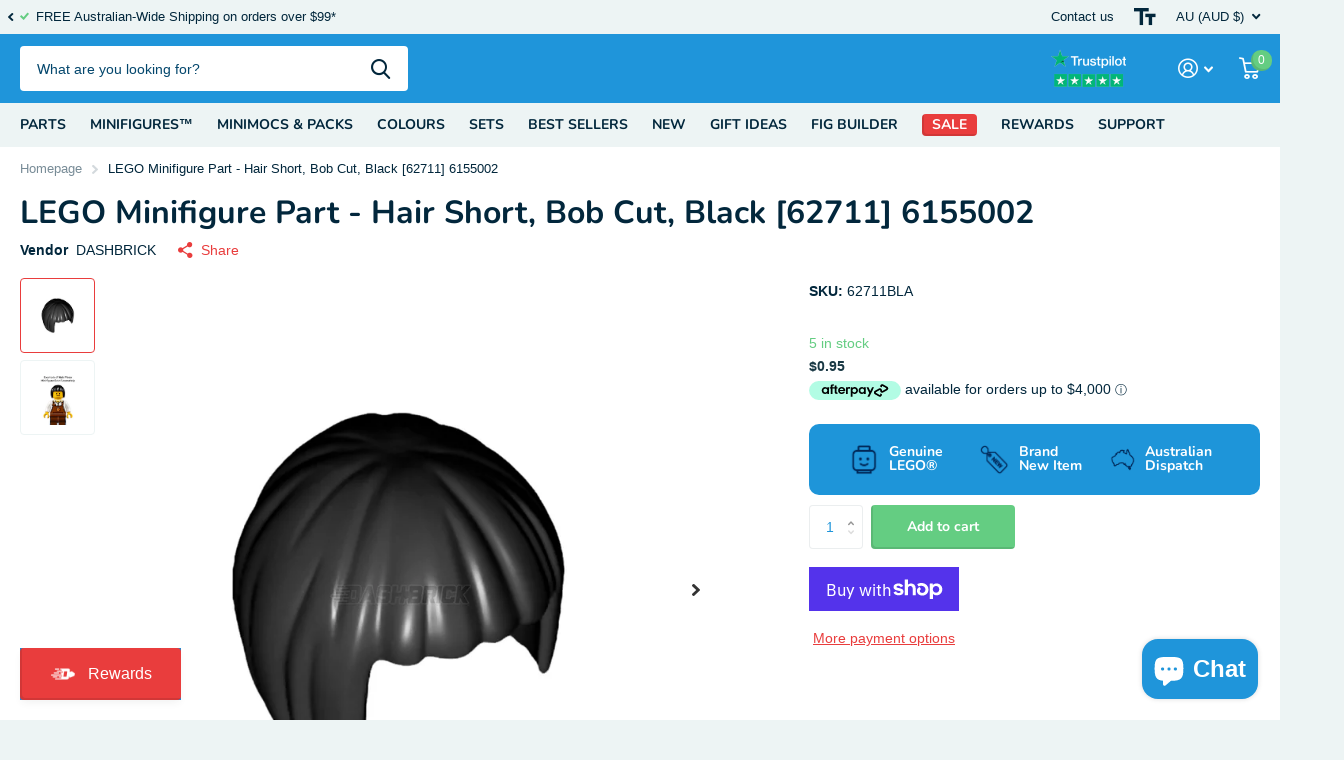

--- FILE ---
content_type: text/html; charset=utf-8
request_url: https://dashbrick.com/products/lego-minifigure-part-hair-short-bob-cut-black-62711-6155002
body_size: 57560
content:
<!doctype html>
<html lang="en" data-theme="xtra" dir="ltr" class="no-js  ">
	<head>
		<meta charset="utf-8">
		<meta http-equiv="x-ua-compatible" content="ie=edge">
		<title>LEGO Minifigure Part - Hair Short, Bob Cut, Black [62711] 6155002 &ndash; Dashbrick</title><meta name="description" content="Brand New Genuine LEGO® Minifigure™ Part Details   Hair Mid-Length and Wavy with Bangs, Reddish Brown   Colour    Black    Item Number   62711 (Alternate Item No: 27058) Element ID   6155002 Year Released   2008 Size   1.32 x 1.18 x 1.32 cm"><meta name="theme-color" content="">
		<meta name="MobileOptimized" content="320">
		<meta name="HandheldFriendly" content="true">
		<meta name="viewport" content="width=device-width, initial-scale=1, minimum-scale=1, maximum-scale=5, viewport-fit=cover, shrink-to-fit=no">
		<meta name="format-detection" content="telephone=no">
		<meta name="msapplication-config" content="//dashbrick.com/cdn/shop/t/6/assets/browserconfig.xml?v=52024572095365081671713341292">
		<link rel="canonical" href="https://dashbrick.com.au/products/lego-minifigure-part-hair-short-bob-cut-black-62711-6155002">
		<link rel="preconnect" href="https://fonts.shopifycdn.com" crossorigin><link rel="preload" as="style" href="//dashbrick.com/cdn/shop/t/6/assets/screen.css?v=136571401651108449451713341294">
		<link rel="preload" as="style" href="//dashbrick.com/cdn/shop/t/6/assets/theme-xtra.css?v=83787356234667403861713341294">
		<link rel="preload" as="style" href="//dashbrick.com/cdn/shop/t/6/assets/screen-settings.css?v=159978765302866870311768593527">
		
		<link rel="preload" as="font" href="//dashbrick.com/cdn/fonts/nunito/nunito_n7.37cf9b8cf43b3322f7e6e13ad2aad62ab5dc9109.woff2" type="font/woff2" crossorigin>
    
		<link rel="preload" as="font" href="//dashbrick.com/cdn/shop/t/6/assets/xtra.woff2?v=8976947910206883911713341294" crossorigin>
		<link href="//dashbrick.com/cdn/shop/t/6/assets/screen.css?v=136571401651108449451713341294" rel="stylesheet" type="text/css" media="screen" />
		<link href="//dashbrick.com/cdn/shop/t/6/assets/theme-xtra.css?v=83787356234667403861713341294" rel="stylesheet" type="text/css" media="screen" />
		<link href="//dashbrick.com/cdn/shop/t/6/assets/screen-settings.css?v=159978765302866870311768593527" rel="stylesheet" type="text/css" media="screen" />
		<noscript><link rel="stylesheet" href="//dashbrick.com/cdn/shop/t/6/assets/async-menu.css?v=130949427629396350301713341292"></noscript><link href="//dashbrick.com/cdn/shop/t/6/assets/page-product.css?v=37329894213853036251713341293" rel="stylesheet" type="text/css" media="screen" />

<link rel="icon" href="//dashbrick.com/cdn/shop/files/DandBrick_32.png?crop=center&height=32&v=1614296767&width=32" type="image/png">
			<link rel="mask-icon" href="safari-pinned-tab.svg" color="#333333">
			<link rel="apple-touch-icon" href="apple-touch-icon.png"><link rel="manifest" href="//dashbrick.com/cdn/shop/t/6/assets/manifest.json?v=29040392606353692311713341293">
		<script>document.documentElement.classList.remove('no-js'); document.documentElement.classList.add('js');</script>
		<meta name="msapplication-config" content="//dashbrick.com/cdn/shop/t/6/assets/browserconfig.xml?v=52024572095365081671713341292">
<meta property="og:title" content="LEGO Minifigure Part - Hair Short, Bob Cut, Black [62711] 6155002">
<meta property="og:type" content="product">
<meta property="og:description" content="Brand New Genuine LEGO® Minifigure™ Part Details   Hair Mid-Length and Wavy with Bangs, Reddish Brown   Colour    Black    Item Number   62711 (Alternate Item No: 27058) Element ID   6155002 Year Released   2008 Size   1.32 x 1.18 x 1.32 cm">
<meta property="og:site_name" content="Dashbrick">
<meta property="og:url" content="https://dashbrick.com.au/products/lego-minifigure-part-hair-short-bob-cut-black-62711-6155002">

  
  <meta property="product:price:amount" content="$0.95">
  <meta property="og:price:amount" content="$0.95">
  <meta property="og:price:currency" content="AUD">
  <meta property="og:availability" content="instock" />

<meta property="og:image" content="//dashbrick.com/cdn/shop/files/longb2.png?crop=center&height=500&v=1690402641&width=600">

<meta name="twitter:title" content="LEGO Minifigure Part - Hair Short, Bob Cut, Black [62711] 6155002">
<meta name="twitter:description" content="Brand New Genuine LEGO® Minifigure™ Part Details   Hair Mid-Length and Wavy with Bangs, Reddish Brown   Colour    Black    Item Number   62711 (Alternate Item No: 27058) Element ID   6155002 Year Released   2008 Size   1.32 x 1.18 x 1.32 cm">
<meta name="twitter:site" content="Dashbrick">

<meta property="twitter:image" content="//dashbrick.com/cdn/shop/files/longb2.png?crop=center&height=500&v=1690402641&width=600">
<script type="application/ld+json">
  [{
        "@context": "http://schema.org",
        "@type": "Product",
        "name": "LEGO Minifigure Part - Hair Short, Bob Cut, Black [62711] 6155002",
        "url": "https://dashbrick.com.au/products/lego-minifigure-part-hair-short-bob-cut-black-62711-6155002","brand": { "@type": "Brand", "name": "DASHBRICK" },"description": "Brand New Genuine LEGO® Minifigure™ Part\n\n\n\n\nDetails  \nHair Mid-Length and Wavy with Bangs, Reddish Brown  \n\n\n\nColour   \n\nBlack   \n\n\nItem Number  \n\n62711 (Alternate Item No: 27058)\n\n\n\nElement ID  \n\n\n6155002\n\n\n\nYear Released  \n2008\n\n\nSize  \n1.32 x 1.18 x 1.32 cm \n\n\n\n","image": "//dashbrick.com/cdn/shop/files/longb2.png?crop=center&height=500&v=1690402641&width=600","sku": "62711BLA","offers": {
          "@type": "Offer",
          "price": "0.95",
          "url": "https://dashbrick.com.au/products/lego-minifigure-part-hair-short-bob-cut-black-62711-6155002",
          "priceValidUntil": "2027-01-20",
          "priceCurrency": "AUD",
            "availability": "https://schema.org/InStock",
            "inventoryLevel": "5"}
      },{
      "@context": "http://schema.org/",
      "@type": "Organization",
      "url": "https://dashbrick.com.au/products/lego-minifigure-part-hair-short-bob-cut-black-62711-6155002",
      "name": "Dashbrick",
      "legalName": "Dashbrick",
      "description": "Brand New Genuine LEGO® Minifigure™ Part Details   Hair Mid-Length and Wavy with Bangs, Reddish Brown   Colour    Black    Item Number   62711 (Alternate Item No: 27058) Element ID   6155002 Year Released   2008 Size   1.32 x 1.18 x 1.32 cm","contactPoint": {
        "@type": "ContactPoint",
        "contactType": "Customer service",
        "telephone": "0420818527"
      },
      "address": {
        "@type": "PostalAddress",
        "streetAddress": "PO Box 369",
        "addressLocality": "The Gap",
        "postalCode": "4061",
        "addressCountry": "AUSTRALIA"
      }
    },
    {
      "@context": "http://schema.org",
      "@type": "WebSite",
      "url": "https://dashbrick.com.au/products/lego-minifigure-part-hair-short-bob-cut-black-62711-6155002",
      "name": "Dashbrick",
      "description": "Brand New Genuine LEGO® Minifigure™ Part Details   Hair Mid-Length and Wavy with Bangs, Reddish Brown   Colour    Black    Item Number   62711 (Alternate Item No: 27058) Element ID   6155002 Year Released   2008 Size   1.32 x 1.18 x 1.32 cm",
      "author": [
        {
          "@type": "Organization",
          "url": "https://www.someoneyouknow.online",
          "name": "Someoneyouknow",
          "address": {
            "@type": "PostalAddress",
            "streetAddress": "Wilhelminaplein 25",
            "addressLocality": "Eindhoven",
            "addressRegion": "NB",
            "postalCode": "5611 HG",
            "addressCountry": "NL"
          }
        }
      ]
    }
  ]
</script>

		<script>window.performance && window.performance.mark && window.performance.mark('shopify.content_for_header.start');</script><meta name="google-site-verification" content="L9R57G8cgqsYLZL-Ukh2hi-V_HuObaV87YoTXmfr-lY">
<meta name="google-site-verification" content="IQHq-8iwGoKYaw8HRwkMKl9tPF7bRbvK14TzhMAlXgw">
<meta id="shopify-digital-wallet" name="shopify-digital-wallet" content="/28407070755/digital_wallets/dialog">
<meta name="shopify-checkout-api-token" content="6f0a6d79368ad86634b8e543224e4af7">
<meta id="in-context-paypal-metadata" data-shop-id="28407070755" data-venmo-supported="false" data-environment="production" data-locale="en_US" data-paypal-v4="true" data-currency="AUD">
<link rel="alternate" type="application/json+oembed" href="https://dashbrick.com.au/products/lego-minifigure-part-hair-short-bob-cut-black-62711-6155002.oembed">
<script async="async" src="/checkouts/internal/preloads.js?locale=en-AU"></script>
<link rel="preconnect" href="https://shop.app" crossorigin="anonymous">
<script async="async" src="https://shop.app/checkouts/internal/preloads.js?locale=en-AU&shop_id=28407070755" crossorigin="anonymous"></script>
<script id="apple-pay-shop-capabilities" type="application/json">{"shopId":28407070755,"countryCode":"AU","currencyCode":"AUD","merchantCapabilities":["supports3DS"],"merchantId":"gid:\/\/shopify\/Shop\/28407070755","merchantName":"Dashbrick","requiredBillingContactFields":["postalAddress","email"],"requiredShippingContactFields":["postalAddress","email"],"shippingType":"shipping","supportedNetworks":["visa","masterCard","amex","jcb"],"total":{"type":"pending","label":"Dashbrick","amount":"1.00"},"shopifyPaymentsEnabled":true,"supportsSubscriptions":true}</script>
<script id="shopify-features" type="application/json">{"accessToken":"6f0a6d79368ad86634b8e543224e4af7","betas":["rich-media-storefront-analytics"],"domain":"dashbrick.com","predictiveSearch":true,"shopId":28407070755,"locale":"en"}</script>
<script>var Shopify = Shopify || {};
Shopify.shop = "dashbrick-com.myshopify.com";
Shopify.locale = "en";
Shopify.currency = {"active":"AUD","rate":"1.0"};
Shopify.country = "AU";
Shopify.theme = {"name":"Xtra by J","id":158499471395,"schema_name":"Xtra","schema_version":"4.2.0","theme_store_id":1609,"role":"main"};
Shopify.theme.handle = "null";
Shopify.theme.style = {"id":null,"handle":null};
Shopify.cdnHost = "dashbrick.com/cdn";
Shopify.routes = Shopify.routes || {};
Shopify.routes.root = "/";</script>
<script type="module">!function(o){(o.Shopify=o.Shopify||{}).modules=!0}(window);</script>
<script>!function(o){function n(){var o=[];function n(){o.push(Array.prototype.slice.apply(arguments))}return n.q=o,n}var t=o.Shopify=o.Shopify||{};t.loadFeatures=n(),t.autoloadFeatures=n()}(window);</script>
<script>
  window.ShopifyPay = window.ShopifyPay || {};
  window.ShopifyPay.apiHost = "shop.app\/pay";
  window.ShopifyPay.redirectState = null;
</script>
<script id="shop-js-analytics" type="application/json">{"pageType":"product"}</script>
<script defer="defer" async type="module" src="//dashbrick.com/cdn/shopifycloud/shop-js/modules/v2/client.init-shop-cart-sync_C5BV16lS.en.esm.js"></script>
<script defer="defer" async type="module" src="//dashbrick.com/cdn/shopifycloud/shop-js/modules/v2/chunk.common_CygWptCX.esm.js"></script>
<script type="module">
  await import("//dashbrick.com/cdn/shopifycloud/shop-js/modules/v2/client.init-shop-cart-sync_C5BV16lS.en.esm.js");
await import("//dashbrick.com/cdn/shopifycloud/shop-js/modules/v2/chunk.common_CygWptCX.esm.js");

  window.Shopify.SignInWithShop?.initShopCartSync?.({"fedCMEnabled":true,"windoidEnabled":true});

</script>
<script>
  window.Shopify = window.Shopify || {};
  if (!window.Shopify.featureAssets) window.Shopify.featureAssets = {};
  window.Shopify.featureAssets['shop-js'] = {"shop-cart-sync":["modules/v2/client.shop-cart-sync_ZFArdW7E.en.esm.js","modules/v2/chunk.common_CygWptCX.esm.js"],"init-fed-cm":["modules/v2/client.init-fed-cm_CmiC4vf6.en.esm.js","modules/v2/chunk.common_CygWptCX.esm.js"],"shop-button":["modules/v2/client.shop-button_tlx5R9nI.en.esm.js","modules/v2/chunk.common_CygWptCX.esm.js"],"shop-cash-offers":["modules/v2/client.shop-cash-offers_DOA2yAJr.en.esm.js","modules/v2/chunk.common_CygWptCX.esm.js","modules/v2/chunk.modal_D71HUcav.esm.js"],"init-windoid":["modules/v2/client.init-windoid_sURxWdc1.en.esm.js","modules/v2/chunk.common_CygWptCX.esm.js"],"shop-toast-manager":["modules/v2/client.shop-toast-manager_ClPi3nE9.en.esm.js","modules/v2/chunk.common_CygWptCX.esm.js"],"init-shop-email-lookup-coordinator":["modules/v2/client.init-shop-email-lookup-coordinator_B8hsDcYM.en.esm.js","modules/v2/chunk.common_CygWptCX.esm.js"],"init-shop-cart-sync":["modules/v2/client.init-shop-cart-sync_C5BV16lS.en.esm.js","modules/v2/chunk.common_CygWptCX.esm.js"],"avatar":["modules/v2/client.avatar_BTnouDA3.en.esm.js"],"pay-button":["modules/v2/client.pay-button_FdsNuTd3.en.esm.js","modules/v2/chunk.common_CygWptCX.esm.js"],"init-customer-accounts":["modules/v2/client.init-customer-accounts_DxDtT_ad.en.esm.js","modules/v2/client.shop-login-button_C5VAVYt1.en.esm.js","modules/v2/chunk.common_CygWptCX.esm.js","modules/v2/chunk.modal_D71HUcav.esm.js"],"init-shop-for-new-customer-accounts":["modules/v2/client.init-shop-for-new-customer-accounts_ChsxoAhi.en.esm.js","modules/v2/client.shop-login-button_C5VAVYt1.en.esm.js","modules/v2/chunk.common_CygWptCX.esm.js","modules/v2/chunk.modal_D71HUcav.esm.js"],"shop-login-button":["modules/v2/client.shop-login-button_C5VAVYt1.en.esm.js","modules/v2/chunk.common_CygWptCX.esm.js","modules/v2/chunk.modal_D71HUcav.esm.js"],"init-customer-accounts-sign-up":["modules/v2/client.init-customer-accounts-sign-up_CPSyQ0Tj.en.esm.js","modules/v2/client.shop-login-button_C5VAVYt1.en.esm.js","modules/v2/chunk.common_CygWptCX.esm.js","modules/v2/chunk.modal_D71HUcav.esm.js"],"shop-follow-button":["modules/v2/client.shop-follow-button_Cva4Ekp9.en.esm.js","modules/v2/chunk.common_CygWptCX.esm.js","modules/v2/chunk.modal_D71HUcav.esm.js"],"checkout-modal":["modules/v2/client.checkout-modal_BPM8l0SH.en.esm.js","modules/v2/chunk.common_CygWptCX.esm.js","modules/v2/chunk.modal_D71HUcav.esm.js"],"lead-capture":["modules/v2/client.lead-capture_Bi8yE_yS.en.esm.js","modules/v2/chunk.common_CygWptCX.esm.js","modules/v2/chunk.modal_D71HUcav.esm.js"],"shop-login":["modules/v2/client.shop-login_D6lNrXab.en.esm.js","modules/v2/chunk.common_CygWptCX.esm.js","modules/v2/chunk.modal_D71HUcav.esm.js"],"payment-terms":["modules/v2/client.payment-terms_CZxnsJam.en.esm.js","modules/v2/chunk.common_CygWptCX.esm.js","modules/v2/chunk.modal_D71HUcav.esm.js"]};
</script>
<script>(function() {
  var isLoaded = false;
  function asyncLoad() {
    if (isLoaded) return;
    isLoaded = true;
    var urls = ["https:\/\/cdn.shopify.com\/s\/files\/1\/0284\/0707\/0755\/t\/2\/assets\/globo.formbuilder.init.js?v=1603238179\u0026shop=dashbrick-com.myshopify.com","\/\/cdn.shopify.com\/proxy\/5ced3513a6b8aaa2f21627d02e90cad55ad95b31e856de7c2d0903071de9d5a0\/form.nerdy-apps.com\/build\/nerdy_form_widget.bee96d44.js?shop=dashbrick-com.myshopify.com\u0026sp-cache-control=cHVibGljLCBtYXgtYWdlPTkwMA","https:\/\/intg.snapchat.com\/shopify\/shopify-scevent.js?id=199f72ca-4c48-4d91-a355-fa9995c37303\u0026shop=dashbrick-com.myshopify.com","https:\/\/widgetic.com\/sdk\/sdk.js?shop=dashbrick-com.myshopify.com","https:\/\/widgetic.com\/sdk\/sdk.js?shop=dashbrick-com.myshopify.com","https:\/\/sliderapp.hulkapps.com\/assets\/js\/slider.js?shop=dashbrick-com.myshopify.com","https:\/\/ecommplugins-scripts.trustpilot.com\/v2.1\/js\/header.min.js?settings=eyJrZXkiOiJ2UVhoa2hyd05tazR2VG9iIiwicyI6InNrdSJ9\u0026v=2.5\u0026shop=dashbrick-com.myshopify.com","https:\/\/ecommplugins-trustboxsettings.trustpilot.com\/dashbrick-com.myshopify.com.js?settings=1694129021310\u0026shop=dashbrick-com.myshopify.com","https:\/\/widget.trustpilot.com\/bootstrap\/v5\/tp.widget.sync.bootstrap.min.js?shop=dashbrick-com.myshopify.com","https:\/\/reconvert-cdn.com\/assets\/js\/store_reconvert_node.js?v=2\u0026scid=N2VkMmI2MmVmZTJjMWM3OWM5NzIxYjUwN2U3NmRhN2YuZDE0MzZkOWE5OWIwNTA2YWJhNWMxMDczOTE5ZDZjYzI=\u0026shop=dashbrick-com.myshopify.com","\/\/cdn.shopify.com\/proxy\/73f741ac123b4a08d1a9a10ee8a506e42b75d4759e1f2845626dbf9d143a96c4\/cdn.shopify.com\/s\/files\/1\/0875\/2064\/files\/easystock-storefront-0.10.17.min.js?shop=dashbrick-com.myshopify.com\u0026sp-cache-control=cHVibGljLCBtYXgtYWdlPTkwMA","https:\/\/gifts.good-apps.co\/storage\/js\/good_free_gift-dashbrick-com.myshopify.com.js?ver=135\u0026shop=dashbrick-com.myshopify.com"];
    for (var i = 0; i < urls.length; i++) {
      var s = document.createElement('script');
      s.type = 'text/javascript';
      s.async = true;
      s.src = urls[i];
      var x = document.getElementsByTagName('script')[0];
      x.parentNode.insertBefore(s, x);
    }
  };
  if(window.attachEvent) {
    window.attachEvent('onload', asyncLoad);
  } else {
    window.addEventListener('load', asyncLoad, false);
  }
})();</script>
<script id="__st">var __st={"a":28407070755,"offset":36000,"reqid":"91957d3e-050b-4fed-8d44-dd6ab046aea1-1768814551","pageurl":"dashbrick.com\/products\/lego-minifigure-part-hair-short-bob-cut-black-62711-6155002","u":"0f26121d03c2","p":"product","rtyp":"product","rid":6859303780387};</script>
<script>window.ShopifyPaypalV4VisibilityTracking = true;</script>
<script id="captcha-bootstrap">!function(){'use strict';const t='contact',e='account',n='new_comment',o=[[t,t],['blogs',n],['comments',n],[t,'customer']],c=[[e,'customer_login'],[e,'guest_login'],[e,'recover_customer_password'],[e,'create_customer']],r=t=>t.map((([t,e])=>`form[action*='/${t}']:not([data-nocaptcha='true']) input[name='form_type'][value='${e}']`)).join(','),a=t=>()=>t?[...document.querySelectorAll(t)].map((t=>t.form)):[];function s(){const t=[...o],e=r(t);return a(e)}const i='password',u='form_key',d=['recaptcha-v3-token','g-recaptcha-response','h-captcha-response',i],f=()=>{try{return window.sessionStorage}catch{return}},m='__shopify_v',_=t=>t.elements[u];function p(t,e,n=!1){try{const o=window.sessionStorage,c=JSON.parse(o.getItem(e)),{data:r}=function(t){const{data:e,action:n}=t;return t[m]||n?{data:e,action:n}:{data:t,action:n}}(c);for(const[e,n]of Object.entries(r))t.elements[e]&&(t.elements[e].value=n);n&&o.removeItem(e)}catch(o){console.error('form repopulation failed',{error:o})}}const l='form_type',E='cptcha';function T(t){t.dataset[E]=!0}const w=window,h=w.document,L='Shopify',v='ce_forms',y='captcha';let A=!1;((t,e)=>{const n=(g='f06e6c50-85a8-45c8-87d0-21a2b65856fe',I='https://cdn.shopify.com/shopifycloud/storefront-forms-hcaptcha/ce_storefront_forms_captcha_hcaptcha.v1.5.2.iife.js',D={infoText:'Protected by hCaptcha',privacyText:'Privacy',termsText:'Terms'},(t,e,n)=>{const o=w[L][v],c=o.bindForm;if(c)return c(t,g,e,D).then(n);var r;o.q.push([[t,g,e,D],n]),r=I,A||(h.body.append(Object.assign(h.createElement('script'),{id:'captcha-provider',async:!0,src:r})),A=!0)});var g,I,D;w[L]=w[L]||{},w[L][v]=w[L][v]||{},w[L][v].q=[],w[L][y]=w[L][y]||{},w[L][y].protect=function(t,e){n(t,void 0,e),T(t)},Object.freeze(w[L][y]),function(t,e,n,w,h,L){const[v,y,A,g]=function(t,e,n){const i=e?o:[],u=t?c:[],d=[...i,...u],f=r(d),m=r(i),_=r(d.filter((([t,e])=>n.includes(e))));return[a(f),a(m),a(_),s()]}(w,h,L),I=t=>{const e=t.target;return e instanceof HTMLFormElement?e:e&&e.form},D=t=>v().includes(t);t.addEventListener('submit',(t=>{const e=I(t);if(!e)return;const n=D(e)&&!e.dataset.hcaptchaBound&&!e.dataset.recaptchaBound,o=_(e),c=g().includes(e)&&(!o||!o.value);(n||c)&&t.preventDefault(),c&&!n&&(function(t){try{if(!f())return;!function(t){const e=f();if(!e)return;const n=_(t);if(!n)return;const o=n.value;o&&e.removeItem(o)}(t);const e=Array.from(Array(32),(()=>Math.random().toString(36)[2])).join('');!function(t,e){_(t)||t.append(Object.assign(document.createElement('input'),{type:'hidden',name:u})),t.elements[u].value=e}(t,e),function(t,e){const n=f();if(!n)return;const o=[...t.querySelectorAll(`input[type='${i}']`)].map((({name:t})=>t)),c=[...d,...o],r={};for(const[a,s]of new FormData(t).entries())c.includes(a)||(r[a]=s);n.setItem(e,JSON.stringify({[m]:1,action:t.action,data:r}))}(t,e)}catch(e){console.error('failed to persist form',e)}}(e),e.submit())}));const S=(t,e)=>{t&&!t.dataset[E]&&(n(t,e.some((e=>e===t))),T(t))};for(const o of['focusin','change'])t.addEventListener(o,(t=>{const e=I(t);D(e)&&S(e,y())}));const B=e.get('form_key'),M=e.get(l),P=B&&M;t.addEventListener('DOMContentLoaded',(()=>{const t=y();if(P)for(const e of t)e.elements[l].value===M&&p(e,B);[...new Set([...A(),...v().filter((t=>'true'===t.dataset.shopifyCaptcha))])].forEach((e=>S(e,t)))}))}(h,new URLSearchParams(w.location.search),n,t,e,['guest_login'])})(!0,!0)}();</script>
<script integrity="sha256-4kQ18oKyAcykRKYeNunJcIwy7WH5gtpwJnB7kiuLZ1E=" data-source-attribution="shopify.loadfeatures" defer="defer" src="//dashbrick.com/cdn/shopifycloud/storefront/assets/storefront/load_feature-a0a9edcb.js" crossorigin="anonymous"></script>
<script crossorigin="anonymous" defer="defer" src="//dashbrick.com/cdn/shopifycloud/storefront/assets/shopify_pay/storefront-65b4c6d7.js?v=20250812"></script>
<script data-source-attribution="shopify.dynamic_checkout.dynamic.init">var Shopify=Shopify||{};Shopify.PaymentButton=Shopify.PaymentButton||{isStorefrontPortableWallets:!0,init:function(){window.Shopify.PaymentButton.init=function(){};var t=document.createElement("script");t.src="https://dashbrick.com/cdn/shopifycloud/portable-wallets/latest/portable-wallets.en.js",t.type="module",document.head.appendChild(t)}};
</script>
<script data-source-attribution="shopify.dynamic_checkout.buyer_consent">
  function portableWalletsHideBuyerConsent(e){var t=document.getElementById("shopify-buyer-consent"),n=document.getElementById("shopify-subscription-policy-button");t&&n&&(t.classList.add("hidden"),t.setAttribute("aria-hidden","true"),n.removeEventListener("click",e))}function portableWalletsShowBuyerConsent(e){var t=document.getElementById("shopify-buyer-consent"),n=document.getElementById("shopify-subscription-policy-button");t&&n&&(t.classList.remove("hidden"),t.removeAttribute("aria-hidden"),n.addEventListener("click",e))}window.Shopify?.PaymentButton&&(window.Shopify.PaymentButton.hideBuyerConsent=portableWalletsHideBuyerConsent,window.Shopify.PaymentButton.showBuyerConsent=portableWalletsShowBuyerConsent);
</script>
<script>
  function portableWalletsCleanup(e){e&&e.src&&console.error("Failed to load portable wallets script "+e.src);var t=document.querySelectorAll("shopify-accelerated-checkout .shopify-payment-button__skeleton, shopify-accelerated-checkout-cart .wallet-cart-button__skeleton"),e=document.getElementById("shopify-buyer-consent");for(let e=0;e<t.length;e++)t[e].remove();e&&e.remove()}function portableWalletsNotLoadedAsModule(e){e instanceof ErrorEvent&&"string"==typeof e.message&&e.message.includes("import.meta")&&"string"==typeof e.filename&&e.filename.includes("portable-wallets")&&(window.removeEventListener("error",portableWalletsNotLoadedAsModule),window.Shopify.PaymentButton.failedToLoad=e,"loading"===document.readyState?document.addEventListener("DOMContentLoaded",window.Shopify.PaymentButton.init):window.Shopify.PaymentButton.init())}window.addEventListener("error",portableWalletsNotLoadedAsModule);
</script>

<script type="module" src="https://dashbrick.com/cdn/shopifycloud/portable-wallets/latest/portable-wallets.en.js" onError="portableWalletsCleanup(this)" crossorigin="anonymous"></script>
<script nomodule>
  document.addEventListener("DOMContentLoaded", portableWalletsCleanup);
</script>

<script id='scb4127' type='text/javascript' async='' src='https://dashbrick.com/cdn/shopifycloud/privacy-banner/storefront-banner.js'></script><link id="shopify-accelerated-checkout-styles" rel="stylesheet" media="screen" href="https://dashbrick.com/cdn/shopifycloud/portable-wallets/latest/accelerated-checkout-backwards-compat.css" crossorigin="anonymous">
<style id="shopify-accelerated-checkout-cart">
        #shopify-buyer-consent {
  margin-top: 1em;
  display: inline-block;
  width: 100%;
}

#shopify-buyer-consent.hidden {
  display: none;
}

#shopify-subscription-policy-button {
  background: none;
  border: none;
  padding: 0;
  text-decoration: underline;
  font-size: inherit;
  cursor: pointer;
}

#shopify-subscription-policy-button::before {
  box-shadow: none;
}

      </style>

<script>window.performance && window.performance.mark && window.performance.mark('shopify.content_for_header.end');</script>
		
	<!-- BEGIN app block: shopify://apps/klaviyo-email-marketing-sms/blocks/klaviyo-onsite-embed/2632fe16-c075-4321-a88b-50b567f42507 -->












  <script async src="https://static.klaviyo.com/onsite/js/RAyhsh/klaviyo.js?company_id=RAyhsh"></script>
  <script>!function(){if(!window.klaviyo){window._klOnsite=window._klOnsite||[];try{window.klaviyo=new Proxy({},{get:function(n,i){return"push"===i?function(){var n;(n=window._klOnsite).push.apply(n,arguments)}:function(){for(var n=arguments.length,o=new Array(n),w=0;w<n;w++)o[w]=arguments[w];var t="function"==typeof o[o.length-1]?o.pop():void 0,e=new Promise((function(n){window._klOnsite.push([i].concat(o,[function(i){t&&t(i),n(i)}]))}));return e}}})}catch(n){window.klaviyo=window.klaviyo||[],window.klaviyo.push=function(){var n;(n=window._klOnsite).push.apply(n,arguments)}}}}();</script>

  




  <script>
    window.klaviyoReviewsProductDesignMode = false
  </script>







<!-- END app block --><!-- BEGIN app block: shopify://apps/xo-insert-code/blocks/insert-code-header/72017b12-3679-442e-b23c-5c62460717f5 --><!-- XO-InsertCode Header -->


<meta name="facebook-domain-verification" content="l3adm5eudb3ubtdvw49g833suq3zhl" />
  
<!-- End: XO-InsertCode Header -->


<!-- END app block --><script src="https://cdn.shopify.com/extensions/7bc9bb47-adfa-4267-963e-cadee5096caf/inbox-1252/assets/inbox-chat-loader.js" type="text/javascript" defer="defer"></script>
<link href="https://cdn.shopify.com/extensions/019bd573-8527-73f6-9e76-3ca7887d5009/pify-order-purchase-limit-301/assets/pol_def.min.css" rel="stylesheet" type="text/css" media="all">
<script src="https://cdn.shopify.com/extensions/019ab370-3427-7dfe-9e9e-e24647f8564c/cartbite-75/assets/cartbite-embed.js" type="text/javascript" defer="defer"></script>
<link href="https://monorail-edge.shopifysvc.com" rel="dns-prefetch">
<script>(function(){if ("sendBeacon" in navigator && "performance" in window) {try {var session_token_from_headers = performance.getEntriesByType('navigation')[0].serverTiming.find(x => x.name == '_s').description;} catch {var session_token_from_headers = undefined;}var session_cookie_matches = document.cookie.match(/_shopify_s=([^;]*)/);var session_token_from_cookie = session_cookie_matches && session_cookie_matches.length === 2 ? session_cookie_matches[1] : "";var session_token = session_token_from_headers || session_token_from_cookie || "";function handle_abandonment_event(e) {var entries = performance.getEntries().filter(function(entry) {return /monorail-edge.shopifysvc.com/.test(entry.name);});if (!window.abandonment_tracked && entries.length === 0) {window.abandonment_tracked = true;var currentMs = Date.now();var navigation_start = performance.timing.navigationStart;var payload = {shop_id: 28407070755,url: window.location.href,navigation_start,duration: currentMs - navigation_start,session_token,page_type: "product"};window.navigator.sendBeacon("https://monorail-edge.shopifysvc.com/v1/produce", JSON.stringify({schema_id: "online_store_buyer_site_abandonment/1.1",payload: payload,metadata: {event_created_at_ms: currentMs,event_sent_at_ms: currentMs}}));}}window.addEventListener('pagehide', handle_abandonment_event);}}());</script>
<script id="web-pixels-manager-setup">(function e(e,d,r,n,o){if(void 0===o&&(o={}),!Boolean(null===(a=null===(i=window.Shopify)||void 0===i?void 0:i.analytics)||void 0===a?void 0:a.replayQueue)){var i,a;window.Shopify=window.Shopify||{};var t=window.Shopify;t.analytics=t.analytics||{};var s=t.analytics;s.replayQueue=[],s.publish=function(e,d,r){return s.replayQueue.push([e,d,r]),!0};try{self.performance.mark("wpm:start")}catch(e){}var l=function(){var e={modern:/Edge?\/(1{2}[4-9]|1[2-9]\d|[2-9]\d{2}|\d{4,})\.\d+(\.\d+|)|Firefox\/(1{2}[4-9]|1[2-9]\d|[2-9]\d{2}|\d{4,})\.\d+(\.\d+|)|Chrom(ium|e)\/(9{2}|\d{3,})\.\d+(\.\d+|)|(Maci|X1{2}).+ Version\/(15\.\d+|(1[6-9]|[2-9]\d|\d{3,})\.\d+)([,.]\d+|)( \(\w+\)|)( Mobile\/\w+|) Safari\/|Chrome.+OPR\/(9{2}|\d{3,})\.\d+\.\d+|(CPU[ +]OS|iPhone[ +]OS|CPU[ +]iPhone|CPU IPhone OS|CPU iPad OS)[ +]+(15[._]\d+|(1[6-9]|[2-9]\d|\d{3,})[._]\d+)([._]\d+|)|Android:?[ /-](13[3-9]|1[4-9]\d|[2-9]\d{2}|\d{4,})(\.\d+|)(\.\d+|)|Android.+Firefox\/(13[5-9]|1[4-9]\d|[2-9]\d{2}|\d{4,})\.\d+(\.\d+|)|Android.+Chrom(ium|e)\/(13[3-9]|1[4-9]\d|[2-9]\d{2}|\d{4,})\.\d+(\.\d+|)|SamsungBrowser\/([2-9]\d|\d{3,})\.\d+/,legacy:/Edge?\/(1[6-9]|[2-9]\d|\d{3,})\.\d+(\.\d+|)|Firefox\/(5[4-9]|[6-9]\d|\d{3,})\.\d+(\.\d+|)|Chrom(ium|e)\/(5[1-9]|[6-9]\d|\d{3,})\.\d+(\.\d+|)([\d.]+$|.*Safari\/(?![\d.]+ Edge\/[\d.]+$))|(Maci|X1{2}).+ Version\/(10\.\d+|(1[1-9]|[2-9]\d|\d{3,})\.\d+)([,.]\d+|)( \(\w+\)|)( Mobile\/\w+|) Safari\/|Chrome.+OPR\/(3[89]|[4-9]\d|\d{3,})\.\d+\.\d+|(CPU[ +]OS|iPhone[ +]OS|CPU[ +]iPhone|CPU IPhone OS|CPU iPad OS)[ +]+(10[._]\d+|(1[1-9]|[2-9]\d|\d{3,})[._]\d+)([._]\d+|)|Android:?[ /-](13[3-9]|1[4-9]\d|[2-9]\d{2}|\d{4,})(\.\d+|)(\.\d+|)|Mobile Safari.+OPR\/([89]\d|\d{3,})\.\d+\.\d+|Android.+Firefox\/(13[5-9]|1[4-9]\d|[2-9]\d{2}|\d{4,})\.\d+(\.\d+|)|Android.+Chrom(ium|e)\/(13[3-9]|1[4-9]\d|[2-9]\d{2}|\d{4,})\.\d+(\.\d+|)|Android.+(UC? ?Browser|UCWEB|U3)[ /]?(15\.([5-9]|\d{2,})|(1[6-9]|[2-9]\d|\d{3,})\.\d+)\.\d+|SamsungBrowser\/(5\.\d+|([6-9]|\d{2,})\.\d+)|Android.+MQ{2}Browser\/(14(\.(9|\d{2,})|)|(1[5-9]|[2-9]\d|\d{3,})(\.\d+|))(\.\d+|)|K[Aa][Ii]OS\/(3\.\d+|([4-9]|\d{2,})\.\d+)(\.\d+|)/},d=e.modern,r=e.legacy,n=navigator.userAgent;return n.match(d)?"modern":n.match(r)?"legacy":"unknown"}(),u="modern"===l?"modern":"legacy",c=(null!=n?n:{modern:"",legacy:""})[u],f=function(e){return[e.baseUrl,"/wpm","/b",e.hashVersion,"modern"===e.buildTarget?"m":"l",".js"].join("")}({baseUrl:d,hashVersion:r,buildTarget:u}),m=function(e){var d=e.version,r=e.bundleTarget,n=e.surface,o=e.pageUrl,i=e.monorailEndpoint;return{emit:function(e){var a=e.status,t=e.errorMsg,s=(new Date).getTime(),l=JSON.stringify({metadata:{event_sent_at_ms:s},events:[{schema_id:"web_pixels_manager_load/3.1",payload:{version:d,bundle_target:r,page_url:o,status:a,surface:n,error_msg:t},metadata:{event_created_at_ms:s}}]});if(!i)return console&&console.warn&&console.warn("[Web Pixels Manager] No Monorail endpoint provided, skipping logging."),!1;try{return self.navigator.sendBeacon.bind(self.navigator)(i,l)}catch(e){}var u=new XMLHttpRequest;try{return u.open("POST",i,!0),u.setRequestHeader("Content-Type","text/plain"),u.send(l),!0}catch(e){return console&&console.warn&&console.warn("[Web Pixels Manager] Got an unhandled error while logging to Monorail."),!1}}}}({version:r,bundleTarget:l,surface:e.surface,pageUrl:self.location.href,monorailEndpoint:e.monorailEndpoint});try{o.browserTarget=l,function(e){var d=e.src,r=e.async,n=void 0===r||r,o=e.onload,i=e.onerror,a=e.sri,t=e.scriptDataAttributes,s=void 0===t?{}:t,l=document.createElement("script"),u=document.querySelector("head"),c=document.querySelector("body");if(l.async=n,l.src=d,a&&(l.integrity=a,l.crossOrigin="anonymous"),s)for(var f in s)if(Object.prototype.hasOwnProperty.call(s,f))try{l.dataset[f]=s[f]}catch(e){}if(o&&l.addEventListener("load",o),i&&l.addEventListener("error",i),u)u.appendChild(l);else{if(!c)throw new Error("Did not find a head or body element to append the script");c.appendChild(l)}}({src:f,async:!0,onload:function(){if(!function(){var e,d;return Boolean(null===(d=null===(e=window.Shopify)||void 0===e?void 0:e.analytics)||void 0===d?void 0:d.initialized)}()){var d=window.webPixelsManager.init(e)||void 0;if(d){var r=window.Shopify.analytics;r.replayQueue.forEach((function(e){var r=e[0],n=e[1],o=e[2];d.publishCustomEvent(r,n,o)})),r.replayQueue=[],r.publish=d.publishCustomEvent,r.visitor=d.visitor,r.initialized=!0}}},onerror:function(){return m.emit({status:"failed",errorMsg:"".concat(f," has failed to load")})},sri:function(e){var d=/^sha384-[A-Za-z0-9+/=]+$/;return"string"==typeof e&&d.test(e)}(c)?c:"",scriptDataAttributes:o}),m.emit({status:"loading"})}catch(e){m.emit({status:"failed",errorMsg:(null==e?void 0:e.message)||"Unknown error"})}}})({shopId: 28407070755,storefrontBaseUrl: "https://dashbrick.com.au",extensionsBaseUrl: "https://extensions.shopifycdn.com/cdn/shopifycloud/web-pixels-manager",monorailEndpoint: "https://monorail-edge.shopifysvc.com/unstable/produce_batch",surface: "storefront-renderer",enabledBetaFlags: ["2dca8a86"],webPixelsConfigList: [{"id":"714932259","configuration":"{\"accountID\":\"RAyhsh\",\"webPixelConfig\":\"eyJlbmFibGVBZGRlZFRvQ2FydEV2ZW50cyI6IHRydWV9\"}","eventPayloadVersion":"v1","runtimeContext":"STRICT","scriptVersion":"524f6c1ee37bacdca7657a665bdca589","type":"APP","apiClientId":123074,"privacyPurposes":["ANALYTICS","MARKETING"],"dataSharingAdjustments":{"protectedCustomerApprovalScopes":["read_customer_address","read_customer_email","read_customer_name","read_customer_personal_data","read_customer_phone"]}},{"id":"257949731","configuration":"{\"config\":\"{\\\"pixel_id\\\":\\\"AW-607118519\\\",\\\"target_country\\\":\\\"AU\\\",\\\"gtag_events\\\":[{\\\"type\\\":\\\"search\\\",\\\"action_label\\\":\\\"AW-607118519\\\/aeOPCMDl7NkBELfJv6EC\\\"},{\\\"type\\\":\\\"begin_checkout\\\",\\\"action_label\\\":\\\"AW-607118519\\\/ClxCCL3l7NkBELfJv6EC\\\"},{\\\"type\\\":\\\"view_item\\\",\\\"action_label\\\":[\\\"AW-607118519\\\/NoMLCLfl7NkBELfJv6EC\\\",\\\"MC-MPL2399HBR\\\"]},{\\\"type\\\":\\\"purchase\\\",\\\"action_label\\\":[\\\"AW-607118519\\\/4BTSCJOa7NkBELfJv6EC\\\",\\\"MC-MPL2399HBR\\\"]},{\\\"type\\\":\\\"page_view\\\",\\\"action_label\\\":[\\\"AW-607118519\\\/2A94CJCa7NkBELfJv6EC\\\",\\\"MC-MPL2399HBR\\\"]},{\\\"type\\\":\\\"add_payment_info\\\",\\\"action_label\\\":\\\"AW-607118519\\\/UmpPCMPl7NkBELfJv6EC\\\"},{\\\"type\\\":\\\"add_to_cart\\\",\\\"action_label\\\":\\\"AW-607118519\\\/jqTPCLrl7NkBELfJv6EC\\\"}],\\\"enable_monitoring_mode\\\":false}\"}","eventPayloadVersion":"v1","runtimeContext":"OPEN","scriptVersion":"b2a88bafab3e21179ed38636efcd8a93","type":"APP","apiClientId":1780363,"privacyPurposes":[],"dataSharingAdjustments":{"protectedCustomerApprovalScopes":["read_customer_address","read_customer_email","read_customer_name","read_customer_personal_data","read_customer_phone"]}},{"id":"97222691","configuration":"{\"accountID\":\"28407070755\"}","eventPayloadVersion":"v1","runtimeContext":"STRICT","scriptVersion":"3c72ff377e9d92ad2f15992c3c493e7f","type":"APP","apiClientId":5263155,"privacyPurposes":[],"dataSharingAdjustments":{"protectedCustomerApprovalScopes":["read_customer_address","read_customer_email","read_customer_name","read_customer_personal_data","read_customer_phone"]}},{"id":"71761955","configuration":"{\"pixel_id\":\"416519699730595\",\"pixel_type\":\"facebook_pixel\",\"metaapp_system_user_token\":\"-\"}","eventPayloadVersion":"v1","runtimeContext":"OPEN","scriptVersion":"ca16bc87fe92b6042fbaa3acc2fbdaa6","type":"APP","apiClientId":2329312,"privacyPurposes":["ANALYTICS","MARKETING","SALE_OF_DATA"],"dataSharingAdjustments":{"protectedCustomerApprovalScopes":["read_customer_address","read_customer_email","read_customer_name","read_customer_personal_data","read_customer_phone"]}},{"id":"52494371","configuration":"{\"myshopifyDomain\":\"dashbrick-com.myshopify.com\"}","eventPayloadVersion":"v1","runtimeContext":"STRICT","scriptVersion":"23b97d18e2aa74363140dc29c9284e87","type":"APP","apiClientId":2775569,"privacyPurposes":["ANALYTICS","MARKETING","SALE_OF_DATA"],"dataSharingAdjustments":{"protectedCustomerApprovalScopes":["read_customer_address","read_customer_email","read_customer_name","read_customer_phone","read_customer_personal_data"]}},{"id":"34373667","eventPayloadVersion":"v1","runtimeContext":"LAX","scriptVersion":"1","type":"CUSTOM","privacyPurposes":["MARKETING"],"name":"Meta pixel (migrated)"},{"id":"56590371","eventPayloadVersion":"v1","runtimeContext":"LAX","scriptVersion":"1","type":"CUSTOM","privacyPurposes":["ANALYTICS"],"name":"Google Analytics tag (migrated)"},{"id":"shopify-app-pixel","configuration":"{}","eventPayloadVersion":"v1","runtimeContext":"STRICT","scriptVersion":"0450","apiClientId":"shopify-pixel","type":"APP","privacyPurposes":["ANALYTICS","MARKETING"]},{"id":"shopify-custom-pixel","eventPayloadVersion":"v1","runtimeContext":"LAX","scriptVersion":"0450","apiClientId":"shopify-pixel","type":"CUSTOM","privacyPurposes":["ANALYTICS","MARKETING"]}],isMerchantRequest: false,initData: {"shop":{"name":"Dashbrick","paymentSettings":{"currencyCode":"AUD"},"myshopifyDomain":"dashbrick-com.myshopify.com","countryCode":"AU","storefrontUrl":"https:\/\/dashbrick.com.au"},"customer":null,"cart":null,"checkout":null,"productVariants":[{"price":{"amount":0.95,"currencyCode":"AUD"},"product":{"title":"LEGO Minifigure Part - Hair Short, Bob Cut, Black [62711] 6155002","vendor":"DASHBRICK","id":"6859303780387","untranslatedTitle":"LEGO Minifigure Part - Hair Short, Bob Cut, Black [62711] 6155002","url":"\/products\/lego-minifigure-part-hair-short-bob-cut-black-62711-6155002","type":"LEGO® Minifigure™ Parts"},"id":"40090948370467","image":{"src":"\/\/dashbrick.com\/cdn\/shop\/files\/longb2.png?v=1690402641"},"sku":"62711BLA","title":"Default Title","untranslatedTitle":"Default Title"}],"purchasingCompany":null},},"https://dashbrick.com/cdn","fcfee988w5aeb613cpc8e4bc33m6693e112",{"modern":"","legacy":""},{"shopId":"28407070755","storefrontBaseUrl":"https:\/\/dashbrick.com.au","extensionBaseUrl":"https:\/\/extensions.shopifycdn.com\/cdn\/shopifycloud\/web-pixels-manager","surface":"storefront-renderer","enabledBetaFlags":"[\"2dca8a86\"]","isMerchantRequest":"false","hashVersion":"fcfee988w5aeb613cpc8e4bc33m6693e112","publish":"custom","events":"[[\"page_viewed\",{}],[\"product_viewed\",{\"productVariant\":{\"price\":{\"amount\":0.95,\"currencyCode\":\"AUD\"},\"product\":{\"title\":\"LEGO Minifigure Part - Hair Short, Bob Cut, Black [62711] 6155002\",\"vendor\":\"DASHBRICK\",\"id\":\"6859303780387\",\"untranslatedTitle\":\"LEGO Minifigure Part - Hair Short, Bob Cut, Black [62711] 6155002\",\"url\":\"\/products\/lego-minifigure-part-hair-short-bob-cut-black-62711-6155002\",\"type\":\"LEGO® Minifigure™ Parts\"},\"id\":\"40090948370467\",\"image\":{\"src\":\"\/\/dashbrick.com\/cdn\/shop\/files\/longb2.png?v=1690402641\"},\"sku\":\"62711BLA\",\"title\":\"Default Title\",\"untranslatedTitle\":\"Default Title\"}}]]"});</script><script>
  window.ShopifyAnalytics = window.ShopifyAnalytics || {};
  window.ShopifyAnalytics.meta = window.ShopifyAnalytics.meta || {};
  window.ShopifyAnalytics.meta.currency = 'AUD';
  var meta = {"product":{"id":6859303780387,"gid":"gid:\/\/shopify\/Product\/6859303780387","vendor":"DASHBRICK","type":"LEGO® Minifigure™ Parts","handle":"lego-minifigure-part-hair-short-bob-cut-black-62711-6155002","variants":[{"id":40090948370467,"price":95,"name":"LEGO Minifigure Part - Hair Short, Bob Cut, Black [62711] 6155002","public_title":null,"sku":"62711BLA"}],"remote":false},"page":{"pageType":"product","resourceType":"product","resourceId":6859303780387,"requestId":"91957d3e-050b-4fed-8d44-dd6ab046aea1-1768814551"}};
  for (var attr in meta) {
    window.ShopifyAnalytics.meta[attr] = meta[attr];
  }
</script>
<script class="analytics">
  (function () {
    var customDocumentWrite = function(content) {
      var jquery = null;

      if (window.jQuery) {
        jquery = window.jQuery;
      } else if (window.Checkout && window.Checkout.$) {
        jquery = window.Checkout.$;
      }

      if (jquery) {
        jquery('body').append(content);
      }
    };

    var hasLoggedConversion = function(token) {
      if (token) {
        return document.cookie.indexOf('loggedConversion=' + token) !== -1;
      }
      return false;
    }

    var setCookieIfConversion = function(token) {
      if (token) {
        var twoMonthsFromNow = new Date(Date.now());
        twoMonthsFromNow.setMonth(twoMonthsFromNow.getMonth() + 2);

        document.cookie = 'loggedConversion=' + token + '; expires=' + twoMonthsFromNow;
      }
    }

    var trekkie = window.ShopifyAnalytics.lib = window.trekkie = window.trekkie || [];
    if (trekkie.integrations) {
      return;
    }
    trekkie.methods = [
      'identify',
      'page',
      'ready',
      'track',
      'trackForm',
      'trackLink'
    ];
    trekkie.factory = function(method) {
      return function() {
        var args = Array.prototype.slice.call(arguments);
        args.unshift(method);
        trekkie.push(args);
        return trekkie;
      };
    };
    for (var i = 0; i < trekkie.methods.length; i++) {
      var key = trekkie.methods[i];
      trekkie[key] = trekkie.factory(key);
    }
    trekkie.load = function(config) {
      trekkie.config = config || {};
      trekkie.config.initialDocumentCookie = document.cookie;
      var first = document.getElementsByTagName('script')[0];
      var script = document.createElement('script');
      script.type = 'text/javascript';
      script.onerror = function(e) {
        var scriptFallback = document.createElement('script');
        scriptFallback.type = 'text/javascript';
        scriptFallback.onerror = function(error) {
                var Monorail = {
      produce: function produce(monorailDomain, schemaId, payload) {
        var currentMs = new Date().getTime();
        var event = {
          schema_id: schemaId,
          payload: payload,
          metadata: {
            event_created_at_ms: currentMs,
            event_sent_at_ms: currentMs
          }
        };
        return Monorail.sendRequest("https://" + monorailDomain + "/v1/produce", JSON.stringify(event));
      },
      sendRequest: function sendRequest(endpointUrl, payload) {
        // Try the sendBeacon API
        if (window && window.navigator && typeof window.navigator.sendBeacon === 'function' && typeof window.Blob === 'function' && !Monorail.isIos12()) {
          var blobData = new window.Blob([payload], {
            type: 'text/plain'
          });

          if (window.navigator.sendBeacon(endpointUrl, blobData)) {
            return true;
          } // sendBeacon was not successful

        } // XHR beacon

        var xhr = new XMLHttpRequest();

        try {
          xhr.open('POST', endpointUrl);
          xhr.setRequestHeader('Content-Type', 'text/plain');
          xhr.send(payload);
        } catch (e) {
          console.log(e);
        }

        return false;
      },
      isIos12: function isIos12() {
        return window.navigator.userAgent.lastIndexOf('iPhone; CPU iPhone OS 12_') !== -1 || window.navigator.userAgent.lastIndexOf('iPad; CPU OS 12_') !== -1;
      }
    };
    Monorail.produce('monorail-edge.shopifysvc.com',
      'trekkie_storefront_load_errors/1.1',
      {shop_id: 28407070755,
      theme_id: 158499471395,
      app_name: "storefront",
      context_url: window.location.href,
      source_url: "//dashbrick.com/cdn/s/trekkie.storefront.cd680fe47e6c39ca5d5df5f0a32d569bc48c0f27.min.js"});

        };
        scriptFallback.async = true;
        scriptFallback.src = '//dashbrick.com/cdn/s/trekkie.storefront.cd680fe47e6c39ca5d5df5f0a32d569bc48c0f27.min.js';
        first.parentNode.insertBefore(scriptFallback, first);
      };
      script.async = true;
      script.src = '//dashbrick.com/cdn/s/trekkie.storefront.cd680fe47e6c39ca5d5df5f0a32d569bc48c0f27.min.js';
      first.parentNode.insertBefore(script, first);
    };
    trekkie.load(
      {"Trekkie":{"appName":"storefront","development":false,"defaultAttributes":{"shopId":28407070755,"isMerchantRequest":null,"themeId":158499471395,"themeCityHash":"976734685757550854","contentLanguage":"en","currency":"AUD","eventMetadataId":"4ee66920-b68a-4cc2-848d-711e4ab725bd"},"isServerSideCookieWritingEnabled":true,"monorailRegion":"shop_domain","enabledBetaFlags":["65f19447"]},"Session Attribution":{},"S2S":{"facebookCapiEnabled":true,"source":"trekkie-storefront-renderer","apiClientId":580111}}
    );

    var loaded = false;
    trekkie.ready(function() {
      if (loaded) return;
      loaded = true;

      window.ShopifyAnalytics.lib = window.trekkie;

      var originalDocumentWrite = document.write;
      document.write = customDocumentWrite;
      try { window.ShopifyAnalytics.merchantGoogleAnalytics.call(this); } catch(error) {};
      document.write = originalDocumentWrite;

      window.ShopifyAnalytics.lib.page(null,{"pageType":"product","resourceType":"product","resourceId":6859303780387,"requestId":"91957d3e-050b-4fed-8d44-dd6ab046aea1-1768814551","shopifyEmitted":true});

      var match = window.location.pathname.match(/checkouts\/(.+)\/(thank_you|post_purchase)/)
      var token = match? match[1]: undefined;
      if (!hasLoggedConversion(token)) {
        setCookieIfConversion(token);
        window.ShopifyAnalytics.lib.track("Viewed Product",{"currency":"AUD","variantId":40090948370467,"productId":6859303780387,"productGid":"gid:\/\/shopify\/Product\/6859303780387","name":"LEGO Minifigure Part - Hair Short, Bob Cut, Black [62711] 6155002","price":"0.95","sku":"62711BLA","brand":"DASHBRICK","variant":null,"category":"LEGO® Minifigure™ Parts","nonInteraction":true,"remote":false},undefined,undefined,{"shopifyEmitted":true});
      window.ShopifyAnalytics.lib.track("monorail:\/\/trekkie_storefront_viewed_product\/1.1",{"currency":"AUD","variantId":40090948370467,"productId":6859303780387,"productGid":"gid:\/\/shopify\/Product\/6859303780387","name":"LEGO Minifigure Part - Hair Short, Bob Cut, Black [62711] 6155002","price":"0.95","sku":"62711BLA","brand":"DASHBRICK","variant":null,"category":"LEGO® Minifigure™ Parts","nonInteraction":true,"remote":false,"referer":"https:\/\/dashbrick.com\/products\/lego-minifigure-part-hair-short-bob-cut-black-62711-6155002"});
      }
    });


        var eventsListenerScript = document.createElement('script');
        eventsListenerScript.async = true;
        eventsListenerScript.src = "//dashbrick.com/cdn/shopifycloud/storefront/assets/shop_events_listener-3da45d37.js";
        document.getElementsByTagName('head')[0].appendChild(eventsListenerScript);

})();</script>
  <script>
  if (!window.ga || (window.ga && typeof window.ga !== 'function')) {
    window.ga = function ga() {
      (window.ga.q = window.ga.q || []).push(arguments);
      if (window.Shopify && window.Shopify.analytics && typeof window.Shopify.analytics.publish === 'function') {
        window.Shopify.analytics.publish("ga_stub_called", {}, {sendTo: "google_osp_migration"});
      }
      console.error("Shopify's Google Analytics stub called with:", Array.from(arguments), "\nSee https://help.shopify.com/manual/promoting-marketing/pixels/pixel-migration#google for more information.");
    };
    if (window.Shopify && window.Shopify.analytics && typeof window.Shopify.analytics.publish === 'function') {
      window.Shopify.analytics.publish("ga_stub_initialized", {}, {sendTo: "google_osp_migration"});
    }
  }
</script>
<script
  defer
  src="https://dashbrick.com/cdn/shopifycloud/perf-kit/shopify-perf-kit-3.0.4.min.js"
  data-application="storefront-renderer"
  data-shop-id="28407070755"
  data-render-region="gcp-us-central1"
  data-page-type="product"
  data-theme-instance-id="158499471395"
  data-theme-name="Xtra"
  data-theme-version="4.2.0"
  data-monorail-region="shop_domain"
  data-resource-timing-sampling-rate="10"
  data-shs="true"
  data-shs-beacon="true"
  data-shs-export-with-fetch="true"
  data-shs-logs-sample-rate="1"
  data-shs-beacon-endpoint="https://dashbrick.com/api/collect"
></script>
</head>
	<body class="template-product">
		<div id="root"><nav id="skip">
    <ul>
        <li><a href="/" accesskey="a" class="link-accessible">Toggle accessibility mode (a)</a></li>
        <li><a href="/" accesskey="h">Go to homepage (h)</a></li>
        <li><a href="#nav" accesskey="n">Go to navigation (n)</a></li>
        <li><a href="/search" aria-controls="search" accesskey="s">Go to search (s)</a></li>
        <li><a href="#content" accesskey="c">Go to content (c)</a></li>
        <li><a href="#shopify-section-footer" accesskey="f">Go to footer (f)</a></li>
    </ul>
</nav><!-- BEGIN sections: header-group -->
<div id="shopify-section-sections--20713165488163__header" class="shopify-section shopify-section-group-header-group shopify-section-header">
<script></script><nav id="nav-top"><ul class="l4us mobile-text-center slider slider-single" data-autoplay=3000><li >
              FREE Australian-Wide Shipping on orders over $99*
            </li><li >
              Be Rewarded for every order! <a href="/pages/dashbrick-rewards" title="Dashbrick Rewards">Your Dashbrick Rewards</a>
            </li></ul><ul data-type="top-nav">
      <li><a href="/pages/contact">Contact us</a></li>
      <li><a href="./" class="link-accessible" aria-label="Toggle accessibility mode"><i aria-hidden="true" class="icon-text-size"></i> <span class="hidden">Toggle accessibility mode</span></a></li>




  <li class="sub currency" data-title="Country/region">
    <a class="toggle" href="./">
      <span class="mobile-hide">AU&nbsp;(AUD&nbsp;$)</span>
      <span class="hidden">Menu</span>
    </a><form method="post" action="/localization" id="localization_form" accept-charset="UTF-8" class="localization-form" enctype="multipart/form-data"><input type="hidden" name="form_type" value="localization" /><input type="hidden" name="utf8" value="✓" /><input type="hidden" name="_method" value="put" /><input type="hidden" name="return_to" value="/products/lego-minifigure-part-hair-short-bob-cut-black-62711-6155002" /><ul><li>
          <a href="#" data-value="AF">
            Afghanistan&nbsp;<span>(AFN&nbsp;؋)</span>
          </a>
        </li><li>
          <a href="#" data-value="AX">
            Åland Islands&nbsp;<span>(EUR&nbsp;€)</span>
          </a>
        </li><li>
          <a href="#" data-value="AL">
            Albania&nbsp;<span>(ALL&nbsp;L)</span>
          </a>
        </li><li>
          <a href="#" data-value="DZ">
            Algeria&nbsp;<span>(DZD&nbsp;د.ج)</span>
          </a>
        </li><li>
          <a href="#" data-value="AD">
            Andorra&nbsp;<span>(EUR&nbsp;€)</span>
          </a>
        </li><li>
          <a href="#" data-value="AO">
            Angola&nbsp;<span>(AUD&nbsp;$)</span>
          </a>
        </li><li>
          <a href="#" data-value="AI">
            Anguilla&nbsp;<span>(XCD&nbsp;$)</span>
          </a>
        </li><li>
          <a href="#" data-value="AG">
            Antigua &amp; Barbuda&nbsp;<span>(XCD&nbsp;$)</span>
          </a>
        </li><li>
          <a href="#" data-value="AR">
            Argentina&nbsp;<span>(AUD&nbsp;$)</span>
          </a>
        </li><li>
          <a href="#" data-value="AM">
            Armenia&nbsp;<span>(AMD&nbsp;դր.)</span>
          </a>
        </li><li>
          <a href="#" data-value="AW">
            Aruba&nbsp;<span>(AWG&nbsp;ƒ)</span>
          </a>
        </li><li>
          <a href="#" data-value="AC">
            Ascension Island&nbsp;<span>(SHP&nbsp;£)</span>
          </a>
        </li><li aria-current="true" class="active">
          <a href="#" data-value="AU">
            Australia&nbsp;<span>(AUD&nbsp;$)</span>
          </a>
        </li><li>
          <a href="#" data-value="AT">
            Austria&nbsp;<span>(EUR&nbsp;€)</span>
          </a>
        </li><li>
          <a href="#" data-value="AZ">
            Azerbaijan&nbsp;<span>(AZN&nbsp;₼)</span>
          </a>
        </li><li>
          <a href="#" data-value="BS">
            Bahamas&nbsp;<span>(BSD&nbsp;$)</span>
          </a>
        </li><li>
          <a href="#" data-value="BH">
            Bahrain&nbsp;<span>(AUD&nbsp;$)</span>
          </a>
        </li><li>
          <a href="#" data-value="BD">
            Bangladesh&nbsp;<span>(BDT&nbsp;৳)</span>
          </a>
        </li><li>
          <a href="#" data-value="BB">
            Barbados&nbsp;<span>(BBD&nbsp;$)</span>
          </a>
        </li><li>
          <a href="#" data-value="BY">
            Belarus&nbsp;<span>(AUD&nbsp;$)</span>
          </a>
        </li><li>
          <a href="#" data-value="BE">
            Belgium&nbsp;<span>(EUR&nbsp;€)</span>
          </a>
        </li><li>
          <a href="#" data-value="BZ">
            Belize&nbsp;<span>(BZD&nbsp;$)</span>
          </a>
        </li><li>
          <a href="#" data-value="BJ">
            Benin&nbsp;<span>(XOF&nbsp;Fr)</span>
          </a>
        </li><li>
          <a href="#" data-value="BM">
            Bermuda&nbsp;<span>(USD&nbsp;$)</span>
          </a>
        </li><li>
          <a href="#" data-value="BT">
            Bhutan&nbsp;<span>(AUD&nbsp;$)</span>
          </a>
        </li><li>
          <a href="#" data-value="BO">
            Bolivia&nbsp;<span>(BOB&nbsp;Bs.)</span>
          </a>
        </li><li>
          <a href="#" data-value="BA">
            Bosnia &amp; Herzegovina&nbsp;<span>(BAM&nbsp;КМ)</span>
          </a>
        </li><li>
          <a href="#" data-value="BW">
            Botswana&nbsp;<span>(BWP&nbsp;P)</span>
          </a>
        </li><li>
          <a href="#" data-value="BR">
            Brazil&nbsp;<span>(AUD&nbsp;$)</span>
          </a>
        </li><li>
          <a href="#" data-value="IO">
            British Indian Ocean Territory&nbsp;<span>(USD&nbsp;$)</span>
          </a>
        </li><li>
          <a href="#" data-value="VG">
            British Virgin Islands&nbsp;<span>(USD&nbsp;$)</span>
          </a>
        </li><li>
          <a href="#" data-value="BN">
            Brunei&nbsp;<span>(BND&nbsp;$)</span>
          </a>
        </li><li>
          <a href="#" data-value="BG">
            Bulgaria&nbsp;<span>(EUR&nbsp;€)</span>
          </a>
        </li><li>
          <a href="#" data-value="BF">
            Burkina Faso&nbsp;<span>(XOF&nbsp;Fr)</span>
          </a>
        </li><li>
          <a href="#" data-value="BI">
            Burundi&nbsp;<span>(BIF&nbsp;Fr)</span>
          </a>
        </li><li>
          <a href="#" data-value="KH">
            Cambodia&nbsp;<span>(KHR&nbsp;៛)</span>
          </a>
        </li><li>
          <a href="#" data-value="CM">
            Cameroon&nbsp;<span>(XAF&nbsp;CFA)</span>
          </a>
        </li><li>
          <a href="#" data-value="CA">
            Canada&nbsp;<span>(CAD&nbsp;$)</span>
          </a>
        </li><li>
          <a href="#" data-value="CV">
            Cape Verde&nbsp;<span>(CVE&nbsp;$)</span>
          </a>
        </li><li>
          <a href="#" data-value="BQ">
            Caribbean Netherlands&nbsp;<span>(USD&nbsp;$)</span>
          </a>
        </li><li>
          <a href="#" data-value="KY">
            Cayman Islands&nbsp;<span>(KYD&nbsp;$)</span>
          </a>
        </li><li>
          <a href="#" data-value="CF">
            Central African Republic&nbsp;<span>(XAF&nbsp;CFA)</span>
          </a>
        </li><li>
          <a href="#" data-value="TD">
            Chad&nbsp;<span>(XAF&nbsp;CFA)</span>
          </a>
        </li><li>
          <a href="#" data-value="CL">
            Chile&nbsp;<span>(AUD&nbsp;$)</span>
          </a>
        </li><li>
          <a href="#" data-value="CN">
            China&nbsp;<span>(CNY&nbsp;¥)</span>
          </a>
        </li><li>
          <a href="#" data-value="CX">
            Christmas Island&nbsp;<span>(AUD&nbsp;$)</span>
          </a>
        </li><li>
          <a href="#" data-value="CC">
            Cocos (Keeling) Islands&nbsp;<span>(AUD&nbsp;$)</span>
          </a>
        </li><li>
          <a href="#" data-value="CO">
            Colombia&nbsp;<span>(AUD&nbsp;$)</span>
          </a>
        </li><li>
          <a href="#" data-value="KM">
            Comoros&nbsp;<span>(KMF&nbsp;Fr)</span>
          </a>
        </li><li>
          <a href="#" data-value="CG">
            Congo - Brazzaville&nbsp;<span>(XAF&nbsp;CFA)</span>
          </a>
        </li><li>
          <a href="#" data-value="CD">
            Congo - Kinshasa&nbsp;<span>(CDF&nbsp;Fr)</span>
          </a>
        </li><li>
          <a href="#" data-value="CK">
            Cook Islands&nbsp;<span>(NZD&nbsp;$)</span>
          </a>
        </li><li>
          <a href="#" data-value="CR">
            Costa Rica&nbsp;<span>(CRC&nbsp;₡)</span>
          </a>
        </li><li>
          <a href="#" data-value="CI">
            Côte d’Ivoire&nbsp;<span>(XOF&nbsp;Fr)</span>
          </a>
        </li><li>
          <a href="#" data-value="HR">
            Croatia&nbsp;<span>(EUR&nbsp;€)</span>
          </a>
        </li><li>
          <a href="#" data-value="CW">
            Curaçao&nbsp;<span>(ANG&nbsp;ƒ)</span>
          </a>
        </li><li>
          <a href="#" data-value="CY">
            Cyprus&nbsp;<span>(EUR&nbsp;€)</span>
          </a>
        </li><li>
          <a href="#" data-value="CZ">
            Czechia&nbsp;<span>(CZK&nbsp;Kč)</span>
          </a>
        </li><li>
          <a href="#" data-value="DK">
            Denmark&nbsp;<span>(DKK&nbsp;kr.)</span>
          </a>
        </li><li>
          <a href="#" data-value="DJ">
            Djibouti&nbsp;<span>(DJF&nbsp;Fdj)</span>
          </a>
        </li><li>
          <a href="#" data-value="DM">
            Dominica&nbsp;<span>(XCD&nbsp;$)</span>
          </a>
        </li><li>
          <a href="#" data-value="DO">
            Dominican Republic&nbsp;<span>(DOP&nbsp;$)</span>
          </a>
        </li><li>
          <a href="#" data-value="EC">
            Ecuador&nbsp;<span>(USD&nbsp;$)</span>
          </a>
        </li><li>
          <a href="#" data-value="EG">
            Egypt&nbsp;<span>(EGP&nbsp;ج.م)</span>
          </a>
        </li><li>
          <a href="#" data-value="SV">
            El Salvador&nbsp;<span>(USD&nbsp;$)</span>
          </a>
        </li><li>
          <a href="#" data-value="GQ">
            Equatorial Guinea&nbsp;<span>(XAF&nbsp;CFA)</span>
          </a>
        </li><li>
          <a href="#" data-value="ER">
            Eritrea&nbsp;<span>(AUD&nbsp;$)</span>
          </a>
        </li><li>
          <a href="#" data-value="EE">
            Estonia&nbsp;<span>(EUR&nbsp;€)</span>
          </a>
        </li><li>
          <a href="#" data-value="SZ">
            Eswatini&nbsp;<span>(AUD&nbsp;$)</span>
          </a>
        </li><li>
          <a href="#" data-value="ET">
            Ethiopia&nbsp;<span>(ETB&nbsp;Br)</span>
          </a>
        </li><li>
          <a href="#" data-value="FK">
            Falkland Islands&nbsp;<span>(FKP&nbsp;£)</span>
          </a>
        </li><li>
          <a href="#" data-value="FO">
            Faroe Islands&nbsp;<span>(DKK&nbsp;kr.)</span>
          </a>
        </li><li>
          <a href="#" data-value="FJ">
            Fiji&nbsp;<span>(FJD&nbsp;$)</span>
          </a>
        </li><li>
          <a href="#" data-value="FI">
            Finland&nbsp;<span>(EUR&nbsp;€)</span>
          </a>
        </li><li>
          <a href="#" data-value="FR">
            France&nbsp;<span>(EUR&nbsp;€)</span>
          </a>
        </li><li>
          <a href="#" data-value="GF">
            French Guiana&nbsp;<span>(EUR&nbsp;€)</span>
          </a>
        </li><li>
          <a href="#" data-value="PF">
            French Polynesia&nbsp;<span>(XPF&nbsp;Fr)</span>
          </a>
        </li><li>
          <a href="#" data-value="TF">
            French Southern Territories&nbsp;<span>(EUR&nbsp;€)</span>
          </a>
        </li><li>
          <a href="#" data-value="GA">
            Gabon&nbsp;<span>(XOF&nbsp;Fr)</span>
          </a>
        </li><li>
          <a href="#" data-value="GM">
            Gambia&nbsp;<span>(GMD&nbsp;D)</span>
          </a>
        </li><li>
          <a href="#" data-value="GE">
            Georgia&nbsp;<span>(AUD&nbsp;$)</span>
          </a>
        </li><li>
          <a href="#" data-value="DE">
            Germany&nbsp;<span>(EUR&nbsp;€)</span>
          </a>
        </li><li>
          <a href="#" data-value="GH">
            Ghana&nbsp;<span>(AUD&nbsp;$)</span>
          </a>
        </li><li>
          <a href="#" data-value="GI">
            Gibraltar&nbsp;<span>(GBP&nbsp;£)</span>
          </a>
        </li><li>
          <a href="#" data-value="GR">
            Greece&nbsp;<span>(EUR&nbsp;€)</span>
          </a>
        </li><li>
          <a href="#" data-value="GL">
            Greenland&nbsp;<span>(DKK&nbsp;kr.)</span>
          </a>
        </li><li>
          <a href="#" data-value="GD">
            Grenada&nbsp;<span>(XCD&nbsp;$)</span>
          </a>
        </li><li>
          <a href="#" data-value="GP">
            Guadeloupe&nbsp;<span>(EUR&nbsp;€)</span>
          </a>
        </li><li>
          <a href="#" data-value="GT">
            Guatemala&nbsp;<span>(GTQ&nbsp;Q)</span>
          </a>
        </li><li>
          <a href="#" data-value="GG">
            Guernsey&nbsp;<span>(GBP&nbsp;£)</span>
          </a>
        </li><li>
          <a href="#" data-value="GN">
            Guinea&nbsp;<span>(GNF&nbsp;Fr)</span>
          </a>
        </li><li>
          <a href="#" data-value="GW">
            Guinea-Bissau&nbsp;<span>(XOF&nbsp;Fr)</span>
          </a>
        </li><li>
          <a href="#" data-value="GY">
            Guyana&nbsp;<span>(GYD&nbsp;$)</span>
          </a>
        </li><li>
          <a href="#" data-value="HT">
            Haiti&nbsp;<span>(AUD&nbsp;$)</span>
          </a>
        </li><li>
          <a href="#" data-value="HN">
            Honduras&nbsp;<span>(HNL&nbsp;L)</span>
          </a>
        </li><li>
          <a href="#" data-value="HK">
            Hong Kong SAR&nbsp;<span>(HKD&nbsp;$)</span>
          </a>
        </li><li>
          <a href="#" data-value="HU">
            Hungary&nbsp;<span>(HUF&nbsp;Ft)</span>
          </a>
        </li><li>
          <a href="#" data-value="IS">
            Iceland&nbsp;<span>(ISK&nbsp;kr)</span>
          </a>
        </li><li>
          <a href="#" data-value="IN">
            India&nbsp;<span>(INR&nbsp;₹)</span>
          </a>
        </li><li>
          <a href="#" data-value="ID">
            Indonesia&nbsp;<span>(IDR&nbsp;Rp)</span>
          </a>
        </li><li>
          <a href="#" data-value="IQ">
            Iraq&nbsp;<span>(AUD&nbsp;$)</span>
          </a>
        </li><li>
          <a href="#" data-value="IE">
            Ireland&nbsp;<span>(EUR&nbsp;€)</span>
          </a>
        </li><li>
          <a href="#" data-value="IM">
            Isle of Man&nbsp;<span>(GBP&nbsp;£)</span>
          </a>
        </li><li>
          <a href="#" data-value="IL">
            Israel&nbsp;<span>(ILS&nbsp;₪)</span>
          </a>
        </li><li>
          <a href="#" data-value="IT">
            Italy&nbsp;<span>(EUR&nbsp;€)</span>
          </a>
        </li><li>
          <a href="#" data-value="JM">
            Jamaica&nbsp;<span>(JMD&nbsp;$)</span>
          </a>
        </li><li>
          <a href="#" data-value="JP">
            Japan&nbsp;<span>(JPY&nbsp;¥)</span>
          </a>
        </li><li>
          <a href="#" data-value="JE">
            Jersey&nbsp;<span>(AUD&nbsp;$)</span>
          </a>
        </li><li>
          <a href="#" data-value="JO">
            Jordan&nbsp;<span>(AUD&nbsp;$)</span>
          </a>
        </li><li>
          <a href="#" data-value="KZ">
            Kazakhstan&nbsp;<span>(KZT&nbsp;₸)</span>
          </a>
        </li><li>
          <a href="#" data-value="KE">
            Kenya&nbsp;<span>(KES&nbsp;KSh)</span>
          </a>
        </li><li>
          <a href="#" data-value="KI">
            Kiribati&nbsp;<span>(AUD&nbsp;$)</span>
          </a>
        </li><li>
          <a href="#" data-value="XK">
            Kosovo&nbsp;<span>(EUR&nbsp;€)</span>
          </a>
        </li><li>
          <a href="#" data-value="KW">
            Kuwait&nbsp;<span>(AUD&nbsp;$)</span>
          </a>
        </li><li>
          <a href="#" data-value="KG">
            Kyrgyzstan&nbsp;<span>(KGS&nbsp;som)</span>
          </a>
        </li><li>
          <a href="#" data-value="LA">
            Laos&nbsp;<span>(LAK&nbsp;₭)</span>
          </a>
        </li><li>
          <a href="#" data-value="LV">
            Latvia&nbsp;<span>(EUR&nbsp;€)</span>
          </a>
        </li><li>
          <a href="#" data-value="LB">
            Lebanon&nbsp;<span>(LBP&nbsp;ل.ل)</span>
          </a>
        </li><li>
          <a href="#" data-value="LS">
            Lesotho&nbsp;<span>(AUD&nbsp;$)</span>
          </a>
        </li><li>
          <a href="#" data-value="LR">
            Liberia&nbsp;<span>(AUD&nbsp;$)</span>
          </a>
        </li><li>
          <a href="#" data-value="LY">
            Libya&nbsp;<span>(AUD&nbsp;$)</span>
          </a>
        </li><li>
          <a href="#" data-value="LI">
            Liechtenstein&nbsp;<span>(CHF&nbsp;CHF)</span>
          </a>
        </li><li>
          <a href="#" data-value="LT">
            Lithuania&nbsp;<span>(EUR&nbsp;€)</span>
          </a>
        </li><li>
          <a href="#" data-value="LU">
            Luxembourg&nbsp;<span>(EUR&nbsp;€)</span>
          </a>
        </li><li>
          <a href="#" data-value="MO">
            Macao SAR&nbsp;<span>(MOP&nbsp;P)</span>
          </a>
        </li><li>
          <a href="#" data-value="MG">
            Madagascar&nbsp;<span>(AUD&nbsp;$)</span>
          </a>
        </li><li>
          <a href="#" data-value="MW">
            Malawi&nbsp;<span>(MWK&nbsp;MK)</span>
          </a>
        </li><li>
          <a href="#" data-value="MY">
            Malaysia&nbsp;<span>(MYR&nbsp;RM)</span>
          </a>
        </li><li>
          <a href="#" data-value="MV">
            Maldives&nbsp;<span>(MVR&nbsp;MVR)</span>
          </a>
        </li><li>
          <a href="#" data-value="ML">
            Mali&nbsp;<span>(XOF&nbsp;Fr)</span>
          </a>
        </li><li>
          <a href="#" data-value="MT">
            Malta&nbsp;<span>(EUR&nbsp;€)</span>
          </a>
        </li><li>
          <a href="#" data-value="MQ">
            Martinique&nbsp;<span>(EUR&nbsp;€)</span>
          </a>
        </li><li>
          <a href="#" data-value="MR">
            Mauritania&nbsp;<span>(AUD&nbsp;$)</span>
          </a>
        </li><li>
          <a href="#" data-value="MU">
            Mauritius&nbsp;<span>(MUR&nbsp;₨)</span>
          </a>
        </li><li>
          <a href="#" data-value="YT">
            Mayotte&nbsp;<span>(EUR&nbsp;€)</span>
          </a>
        </li><li>
          <a href="#" data-value="MX">
            Mexico&nbsp;<span>(AUD&nbsp;$)</span>
          </a>
        </li><li>
          <a href="#" data-value="MD">
            Moldova&nbsp;<span>(MDL&nbsp;L)</span>
          </a>
        </li><li>
          <a href="#" data-value="MC">
            Monaco&nbsp;<span>(EUR&nbsp;€)</span>
          </a>
        </li><li>
          <a href="#" data-value="MN">
            Mongolia&nbsp;<span>(MNT&nbsp;₮)</span>
          </a>
        </li><li>
          <a href="#" data-value="ME">
            Montenegro&nbsp;<span>(EUR&nbsp;€)</span>
          </a>
        </li><li>
          <a href="#" data-value="MS">
            Montserrat&nbsp;<span>(XCD&nbsp;$)</span>
          </a>
        </li><li>
          <a href="#" data-value="MA">
            Morocco&nbsp;<span>(MAD&nbsp;د.م.)</span>
          </a>
        </li><li>
          <a href="#" data-value="MZ">
            Mozambique&nbsp;<span>(AUD&nbsp;$)</span>
          </a>
        </li><li>
          <a href="#" data-value="MM">
            Myanmar (Burma)&nbsp;<span>(MMK&nbsp;K)</span>
          </a>
        </li><li>
          <a href="#" data-value="NA">
            Namibia&nbsp;<span>(AUD&nbsp;$)</span>
          </a>
        </li><li>
          <a href="#" data-value="NR">
            Nauru&nbsp;<span>(AUD&nbsp;$)</span>
          </a>
        </li><li>
          <a href="#" data-value="NP">
            Nepal&nbsp;<span>(NPR&nbsp;Rs.)</span>
          </a>
        </li><li>
          <a href="#" data-value="NL">
            Netherlands&nbsp;<span>(EUR&nbsp;€)</span>
          </a>
        </li><li>
          <a href="#" data-value="NC">
            New Caledonia&nbsp;<span>(XPF&nbsp;Fr)</span>
          </a>
        </li><li>
          <a href="#" data-value="NZ">
            New Zealand&nbsp;<span>(NZD&nbsp;$)</span>
          </a>
        </li><li>
          <a href="#" data-value="NI">
            Nicaragua&nbsp;<span>(NIO&nbsp;C$)</span>
          </a>
        </li><li>
          <a href="#" data-value="NE">
            Niger&nbsp;<span>(XOF&nbsp;Fr)</span>
          </a>
        </li><li>
          <a href="#" data-value="NG">
            Nigeria&nbsp;<span>(NGN&nbsp;₦)</span>
          </a>
        </li><li>
          <a href="#" data-value="NU">
            Niue&nbsp;<span>(NZD&nbsp;$)</span>
          </a>
        </li><li>
          <a href="#" data-value="NF">
            Norfolk Island&nbsp;<span>(AUD&nbsp;$)</span>
          </a>
        </li><li>
          <a href="#" data-value="MK">
            North Macedonia&nbsp;<span>(MKD&nbsp;ден)</span>
          </a>
        </li><li>
          <a href="#" data-value="NO">
            Norway&nbsp;<span>(AUD&nbsp;$)</span>
          </a>
        </li><li>
          <a href="#" data-value="OM">
            Oman&nbsp;<span>(AUD&nbsp;$)</span>
          </a>
        </li><li>
          <a href="#" data-value="PK">
            Pakistan&nbsp;<span>(PKR&nbsp;₨)</span>
          </a>
        </li><li>
          <a href="#" data-value="PS">
            Palestinian Territories&nbsp;<span>(ILS&nbsp;₪)</span>
          </a>
        </li><li>
          <a href="#" data-value="PA">
            Panama&nbsp;<span>(USD&nbsp;$)</span>
          </a>
        </li><li>
          <a href="#" data-value="PG">
            Papua New Guinea&nbsp;<span>(PGK&nbsp;K)</span>
          </a>
        </li><li>
          <a href="#" data-value="PY">
            Paraguay&nbsp;<span>(PYG&nbsp;₲)</span>
          </a>
        </li><li>
          <a href="#" data-value="PE">
            Peru&nbsp;<span>(PEN&nbsp;S/)</span>
          </a>
        </li><li>
          <a href="#" data-value="PH">
            Philippines&nbsp;<span>(PHP&nbsp;₱)</span>
          </a>
        </li><li>
          <a href="#" data-value="PN">
            Pitcairn Islands&nbsp;<span>(NZD&nbsp;$)</span>
          </a>
        </li><li>
          <a href="#" data-value="PL">
            Poland&nbsp;<span>(PLN&nbsp;zł)</span>
          </a>
        </li><li>
          <a href="#" data-value="PT">
            Portugal&nbsp;<span>(EUR&nbsp;€)</span>
          </a>
        </li><li>
          <a href="#" data-value="QA">
            Qatar&nbsp;<span>(QAR&nbsp;ر.ق)</span>
          </a>
        </li><li>
          <a href="#" data-value="RE">
            Réunion&nbsp;<span>(EUR&nbsp;€)</span>
          </a>
        </li><li>
          <a href="#" data-value="RO">
            Romania&nbsp;<span>(RON&nbsp;Lei)</span>
          </a>
        </li><li>
          <a href="#" data-value="RU">
            Russia&nbsp;<span>(AUD&nbsp;$)</span>
          </a>
        </li><li>
          <a href="#" data-value="RW">
            Rwanda&nbsp;<span>(RWF&nbsp;FRw)</span>
          </a>
        </li><li>
          <a href="#" data-value="WS">
            Samoa&nbsp;<span>(WST&nbsp;T)</span>
          </a>
        </li><li>
          <a href="#" data-value="SM">
            San Marino&nbsp;<span>(EUR&nbsp;€)</span>
          </a>
        </li><li>
          <a href="#" data-value="ST">
            São Tomé &amp; Príncipe&nbsp;<span>(STD&nbsp;Db)</span>
          </a>
        </li><li>
          <a href="#" data-value="SA">
            Saudi Arabia&nbsp;<span>(SAR&nbsp;ر.س)</span>
          </a>
        </li><li>
          <a href="#" data-value="SN">
            Senegal&nbsp;<span>(XOF&nbsp;Fr)</span>
          </a>
        </li><li>
          <a href="#" data-value="RS">
            Serbia&nbsp;<span>(RSD&nbsp;РСД)</span>
          </a>
        </li><li>
          <a href="#" data-value="SC">
            Seychelles&nbsp;<span>(AUD&nbsp;$)</span>
          </a>
        </li><li>
          <a href="#" data-value="SL">
            Sierra Leone&nbsp;<span>(SLL&nbsp;Le)</span>
          </a>
        </li><li>
          <a href="#" data-value="SG">
            Singapore&nbsp;<span>(SGD&nbsp;$)</span>
          </a>
        </li><li>
          <a href="#" data-value="SX">
            Sint Maarten&nbsp;<span>(ANG&nbsp;ƒ)</span>
          </a>
        </li><li>
          <a href="#" data-value="SK">
            Slovakia&nbsp;<span>(EUR&nbsp;€)</span>
          </a>
        </li><li>
          <a href="#" data-value="SI">
            Slovenia&nbsp;<span>(EUR&nbsp;€)</span>
          </a>
        </li><li>
          <a href="#" data-value="SB">
            Solomon Islands&nbsp;<span>(SBD&nbsp;$)</span>
          </a>
        </li><li>
          <a href="#" data-value="SO">
            Somalia&nbsp;<span>(AUD&nbsp;$)</span>
          </a>
        </li><li>
          <a href="#" data-value="ZA">
            South Africa&nbsp;<span>(AUD&nbsp;$)</span>
          </a>
        </li><li>
          <a href="#" data-value="GS">
            South Georgia &amp; South Sandwich Islands&nbsp;<span>(GBP&nbsp;£)</span>
          </a>
        </li><li>
          <a href="#" data-value="KR">
            South Korea&nbsp;<span>(KRW&nbsp;₩)</span>
          </a>
        </li><li>
          <a href="#" data-value="SS">
            South Sudan&nbsp;<span>(AUD&nbsp;$)</span>
          </a>
        </li><li>
          <a href="#" data-value="ES">
            Spain&nbsp;<span>(EUR&nbsp;€)</span>
          </a>
        </li><li>
          <a href="#" data-value="LK">
            Sri Lanka&nbsp;<span>(LKR&nbsp;₨)</span>
          </a>
        </li><li>
          <a href="#" data-value="BL">
            St. Barthélemy&nbsp;<span>(EUR&nbsp;€)</span>
          </a>
        </li><li>
          <a href="#" data-value="SH">
            St. Helena&nbsp;<span>(SHP&nbsp;£)</span>
          </a>
        </li><li>
          <a href="#" data-value="KN">
            St. Kitts &amp; Nevis&nbsp;<span>(XCD&nbsp;$)</span>
          </a>
        </li><li>
          <a href="#" data-value="LC">
            St. Lucia&nbsp;<span>(XCD&nbsp;$)</span>
          </a>
        </li><li>
          <a href="#" data-value="MF">
            St. Martin&nbsp;<span>(EUR&nbsp;€)</span>
          </a>
        </li><li>
          <a href="#" data-value="PM">
            St. Pierre &amp; Miquelon&nbsp;<span>(EUR&nbsp;€)</span>
          </a>
        </li><li>
          <a href="#" data-value="VC">
            St. Vincent &amp; Grenadines&nbsp;<span>(XCD&nbsp;$)</span>
          </a>
        </li><li>
          <a href="#" data-value="SD">
            Sudan&nbsp;<span>(AUD&nbsp;$)</span>
          </a>
        </li><li>
          <a href="#" data-value="SR">
            Suriname&nbsp;<span>(AUD&nbsp;$)</span>
          </a>
        </li><li>
          <a href="#" data-value="SJ">
            Svalbard &amp; Jan Mayen&nbsp;<span>(AUD&nbsp;$)</span>
          </a>
        </li><li>
          <a href="#" data-value="SE">
            Sweden&nbsp;<span>(SEK&nbsp;kr)</span>
          </a>
        </li><li>
          <a href="#" data-value="CH">
            Switzerland&nbsp;<span>(CHF&nbsp;CHF)</span>
          </a>
        </li><li>
          <a href="#" data-value="TW">
            Taiwan&nbsp;<span>(TWD&nbsp;$)</span>
          </a>
        </li><li>
          <a href="#" data-value="TJ">
            Tajikistan&nbsp;<span>(TJS&nbsp;ЅМ)</span>
          </a>
        </li><li>
          <a href="#" data-value="TZ">
            Tanzania&nbsp;<span>(TZS&nbsp;Sh)</span>
          </a>
        </li><li>
          <a href="#" data-value="TH">
            Thailand&nbsp;<span>(THB&nbsp;฿)</span>
          </a>
        </li><li>
          <a href="#" data-value="TL">
            Timor-Leste&nbsp;<span>(USD&nbsp;$)</span>
          </a>
        </li><li>
          <a href="#" data-value="TG">
            Togo&nbsp;<span>(XOF&nbsp;Fr)</span>
          </a>
        </li><li>
          <a href="#" data-value="TK">
            Tokelau&nbsp;<span>(NZD&nbsp;$)</span>
          </a>
        </li><li>
          <a href="#" data-value="TO">
            Tonga&nbsp;<span>(TOP&nbsp;T$)</span>
          </a>
        </li><li>
          <a href="#" data-value="TT">
            Trinidad &amp; Tobago&nbsp;<span>(TTD&nbsp;$)</span>
          </a>
        </li><li>
          <a href="#" data-value="TA">
            Tristan da Cunha&nbsp;<span>(GBP&nbsp;£)</span>
          </a>
        </li><li>
          <a href="#" data-value="TN">
            Tunisia&nbsp;<span>(AUD&nbsp;$)</span>
          </a>
        </li><li>
          <a href="#" data-value="TR">
            Türkiye&nbsp;<span>(AUD&nbsp;$)</span>
          </a>
        </li><li>
          <a href="#" data-value="TM">
            Turkmenistan&nbsp;<span>(AUD&nbsp;$)</span>
          </a>
        </li><li>
          <a href="#" data-value="TC">
            Turks &amp; Caicos Islands&nbsp;<span>(USD&nbsp;$)</span>
          </a>
        </li><li>
          <a href="#" data-value="TV">
            Tuvalu&nbsp;<span>(AUD&nbsp;$)</span>
          </a>
        </li><li>
          <a href="#" data-value="UM">
            U.S. Outlying Islands&nbsp;<span>(USD&nbsp;$)</span>
          </a>
        </li><li>
          <a href="#" data-value="UG">
            Uganda&nbsp;<span>(UGX&nbsp;USh)</span>
          </a>
        </li><li>
          <a href="#" data-value="UA">
            Ukraine&nbsp;<span>(UAH&nbsp;₴)</span>
          </a>
        </li><li>
          <a href="#" data-value="AE">
            United Arab Emirates&nbsp;<span>(AED&nbsp;د.إ)</span>
          </a>
        </li><li>
          <a href="#" data-value="GB">
            United Kingdom&nbsp;<span>(GBP&nbsp;£)</span>
          </a>
        </li><li>
          <a href="#" data-value="US">
            United States&nbsp;<span>(USD&nbsp;$)</span>
          </a>
        </li><li>
          <a href="#" data-value="UY">
            Uruguay&nbsp;<span>(UYU&nbsp;$U)</span>
          </a>
        </li><li>
          <a href="#" data-value="UZ">
            Uzbekistan&nbsp;<span>(UZS&nbsp;so'm)</span>
          </a>
        </li><li>
          <a href="#" data-value="VU">
            Vanuatu&nbsp;<span>(VUV&nbsp;Vt)</span>
          </a>
        </li><li>
          <a href="#" data-value="VA">
            Vatican City&nbsp;<span>(EUR&nbsp;€)</span>
          </a>
        </li><li>
          <a href="#" data-value="VE">
            Venezuela&nbsp;<span>(USD&nbsp;$)</span>
          </a>
        </li><li>
          <a href="#" data-value="VN">
            Vietnam&nbsp;<span>(VND&nbsp;₫)</span>
          </a>
        </li><li>
          <a href="#" data-value="WF">
            Wallis &amp; Futuna&nbsp;<span>(XPF&nbsp;Fr)</span>
          </a>
        </li><li>
          <a href="#" data-value="EH">
            Western Sahara&nbsp;<span>(MAD&nbsp;د.م.)</span>
          </a>
        </li><li>
          <a href="#" data-value="YE">
            Yemen&nbsp;<span>(YER&nbsp;﷼)</span>
          </a>
        </li><li>
          <a href="#" data-value="ZM">
            Zambia&nbsp;<span>(AUD&nbsp;$)</span>
          </a>
        </li><li>
          <a href="#" data-value="ZW">
            Zimbabwe&nbsp;<span>(USD&nbsp;$)</span>
          </a>
        </li></ul>
    <input type="hidden" name="country_code" value="AU">
    <input type="hidden" name="locale_code" value="en"></form></li></ul>
  </nav><div id="header-outer">
  <div id="header">
    <div id="header-inner" class="
    
    hide-btn
    
    hide-btn-mobile
    text-center-mobile
    text-center-sticky text-center-logo
    
    
  "><p class="link-btn">
    <a href="/" aria-controls="nav">View catalog <i aria-hidden="true" class="icon-chevron-down"></i></a>
    <a class="search-compact" href="#search" aria-controls="search"><i aria-hidden="true" class="icon-zoom"></i> <span class="hidden">Search</span></a>
  </p>
<form action="/search" method="get" id="search" class="
    
    
    compact-handle
    ">
    <fieldset>
      <legend>Search</legend>
      <p>
        <label for="search_main">Search</label>
        <input type="search" id="search_main" name="q" placeholder="What are you looking for?" autocomplete="off" required>
        <button type="submit" class="override">Zoeken</button>
      </p>
      <div id="livesearch">
        <div class="cols">
          <p>Search results</p>
        </div>
      </div>
    </fieldset>
  </form>
<p id="logo">
    <a href="/"><picture><img
            class="logo-img"
            
              srcset=",//dashbrick.com/cdn/shop/files/LOGO_white_header3.png?pad_color=fff&v=1663217144&width=165 165w,//dashbrick.com/cdn/shop/files/LOGO_white_header3.png?pad_color=fff&v=1663217144&width=240 240w,//dashbrick.com/cdn/shop/files/LOGO_white_header3.png?pad_color=fff&v=1663217144&width=350 350w"
              src="//dashbrick.com/cdn/shop/files/LOGO_white_header3.png?v=1663217144&width=200"
            
            sizes="
              (min-width: 760px) 200
              140
            "
            width="200"
            height="36"
            alt="Dashbrick"
          >
        </picture></a><style data-shopify>
        #logo {
          --logo_w: 200px;
        }
        @media only screen and (max-width: 47.5em) {
          #logo {
            --logo_w: 140px;
          }
        }
      </style>
</p>
<nav id="nav-user">
        <ul data-type="user-nav">
            <li class="mobile-hide">
              <a href="https://au.trustpilot.com/review/dashbrick.com.au" rel="external noopener" target="external">
                <img
                        
                          srcset=",//dashbrick.com/cdn/shop/files/TP_a502596f-e6ad-41be-85bf-9ce3bb2a5276.png?pad_color=fff&v=1663155729&width=165 165w"
                          src="//dashbrick.com/cdn/shop/files/TP_a502596f-e6ad-41be-85bf-9ce3bb2a5276.png?v=1663155729&width=130"
                        
                        width="130"
                        height="35"
                        alt="Header extra image"
                >
              </a>
              <style data-shopify>
                #nav-user > ul > li > a img {
                width: 130px!important;
                }
              </style>
            </li><li class="mobile-only"><a href="/pages/contact">Contact us</a></li><li class="sub user-login menu-hide"><a href="/account/login" class="toggle mobile-hide"><i aria-hidden="true" aria-label="Sign in" class="icon-user"></i> <span class="desktop-hide">Sign in</span></a>
                <a href="/account/login" class="mobile-only" data-panel="login" aria-label="Sign in"><i aria-hidden="true" class="icon-user"></i> <span class="desktop-hide">Sign in</span></a><form method="post" action="/account/login" id="customer_login" accept-charset="UTF-8" data-login-with-shop-sign-in="true" class="f8vl"><input type="hidden" name="form_type" value="customer_login" /><input type="hidden" name="utf8" value="✓" /><fieldset>
                    <legend>Login</legend>
                    <p class="strong">Login</p>
                    <p>
                      <label for="login_email_address">Email<span class="overlay-theme">*</span></label>
                      <input type="email" id="login_email_address" name="customer[email]" placeholder="Email" required>
                    </p>
                    <p>
                      <label for="login_password">Password<span class="overlay-theme">*</span> <a href="./" class="show"><span>Toon</span> <span class="hidden">Hide</span></a></label>
                      <input type="password" id="login_password" name="customer[password]" placeholder="Password" required>
                      <a href="/account/login#recover" class="size-12">Forgot your password?</a>
                    </p>
                    <p class="submit">
                      <button type="submit">Sign in</button>
                      Don&#39;t have an account yet?<br> <a href="/account/register" class="overlay-content">Create account</a>
                    </p>
                  </fieldset></form></li>
            <li class="cart">
              <a href="/cart" data-panel="cart" aria-label="Winkelwagen"><i aria-hidden="true" class="icon-cart"><span id="cart-count">0</span></i> <span class="hidden">Cart</span></a>
            </li>
   
          
        </ul>
      </nav>
    </div>
  </div><nav id="nav-bar" aria-label="Back" class=" has-menu-bar s1hd">
        <ul data-type="horizontal-nav"><li class="sub text-uppercase" >
            <a accesskey="1" href="https://dashbrick.com.au/collections/lego%C2%AE-parts-all">Parts
</a>
            <em>(1)</em>
                <a href="./" class="toggle">All collections</a>
                <ul>
                    
                    <li>
                        <ul>
                            
                            <li><a href="/collections/lego%C2%AE-parts-all"><img
                                                class=""
                                                src="//dashbrick.com/cdn/shop/products/Justbricks50.png?crop=center&height=60&v=1737442894&width=60"
                                                srcset="//dashbrick.com/cdn/shop/products/Justbricks50.png?crop=center&height=60&v=1737442894&width=60 30w"
                                                sizes="
                       (min-width: 1000px) 30px
                       0
                     "
                                                alt="LEGO® Parts - ALL"
                                                width="30"
                                                height="30"
                                                loading="lazy"
                                        >LEGO® Parts - ALL
                                </a></li>
                            

                            <li><a href="/collections/animals"><img
                                                class=""
                                                src="//dashbrick.com/cdn/shop/collections/animals.jpg?crop=center&height=60&v=1712876552&width=60"
                                                srcset="//dashbrick.com/cdn/shop/collections/animals.jpg?crop=center&height=60&v=1712876552&width=60 30w"
                                                sizes="
                       (min-width: 1000px) 30px
                       0
                     "
                                                alt="Animals"
                                                width="30"
                                                height="30"
                                                loading="lazy"
                                        >LEGO® Animals
                                </a></li>
                            

                            <li><a href="/collections/arches-and-slopes"><img
                                                class=""
                                                src="//dashbrick.com/cdn/shop/products/11477_white.png?crop=center&height=60&v=1737450628&width=60"
                                                srcset="//dashbrick.com/cdn/shop/products/11477_white.png?crop=center&height=60&v=1737450628&width=60 30w"
                                                sizes="
                       (min-width: 1000px) 30px
                       0
                     "
                                                alt="LEGO® Arches &amp; Slopes"
                                                width="30"
                                                height="30"
                                                loading="lazy"
                                        >LEGO® Arches & Slopes
                                </a></li>
                            

                            <li><a href="/collections/building-elements"><img
                                                class=""
                                                src="//dashbrick.com/cdn/shop/products/framecombowh.png?crop=center&height=60&v=1737443206&width=60"
                                                srcset="//dashbrick.com/cdn/shop/products/framecombowh.png?crop=center&height=60&v=1737443206&width=60 30w"
                                                sizes="
                       (min-width: 1000px) 30px
                       0
                     "
                                                alt="LEGO® Building Elements"
                                                width="30"
                                                height="30"
                                                loading="lazy"
                                        >LEGO® Building Elements
                                </a></li>
                            

                            <li><a href="/collections/bricks"><img
                                                class=""
                                                src="//dashbrick.com/cdn/shop/collections/bricks.png?crop=center&height=60&v=1712876853&width=60"
                                                srcset="//dashbrick.com/cdn/shop/collections/bricks.png?crop=center&height=60&v=1712876853&width=60 30w"
                                                sizes="
                       (min-width: 1000px) 30px
                       0
                     "
                                                alt="Bricks"
                                                width="30"
                                                height="30"
                                                loading="lazy"
                                        >LEGO® Bricks
                                </a></li>
                            

                            <li><a href="/collections/bricks-modified"><img
                                                class=""
                                                src="//dashbrick.com/cdn/shop/files/4733_black_25c30354-e60d-414e-9c9a-d06be8e01d1d.png?crop=center&height=60&v=1737443118&width=60"
                                                srcset="//dashbrick.com/cdn/shop/files/4733_black_25c30354-e60d-414e-9c9a-d06be8e01d1d.png?crop=center&height=60&v=1737443118&width=60 30w"
                                                sizes="
                       (min-width: 1000px) 30px
                       0
                     "
                                                alt="LEGO® Bricks, Modified"
                                                width="30"
                                                height="30"
                                                loading="lazy"
                                        >LEGO® Bricks, Modified
                                </a></li>
                            
                            </li>
                        </ul>
                        

                    
                    <li>
                        <ul>
                            
                            <li><a href="/collections/city-streets"><img
                                                class=""
                                                src="//dashbrick.com/cdn/shop/files/3069blbg.png?crop=center&height=60&v=1737442579&width=60"
                                                srcset="//dashbrick.com/cdn/shop/files/3069blbg.png?crop=center&height=60&v=1737442579&width=60 30w"
                                                sizes="
                       (min-width: 1000px) 30px
                       0
                     "
                                                alt="LEGO® City Streets"
                                                width="30"
                                                height="30"
                                                loading="lazy"
                                        >LEGO® City Streets
                                </a></li>
                            

                            <li><a href="/collections/doors-and-windows"><img
                                                class=""
                                                src="//dashbrick.com/cdn/shop/products/framecombowh.png?crop=center&height=60&v=1737443206&width=60"
                                                srcset="//dashbrick.com/cdn/shop/products/framecombowh.png?crop=center&height=60&v=1737443206&width=60 30w"
                                                sizes="
                       (min-width: 1000px) 30px
                       0
                     "
                                                alt="LEGO® Doors and Windows"
                                                width="30"
                                                height="30"
                                                loading="lazy"
                                        >LEGO® Doors and Windows
                                </a></li>
                            

                            <li><a href="/collections/food-and-drinks"><img
                                                class=""
                                                src="//dashbrick.com/cdn/shop/collections/Main_tile.png?crop=center&height=60&v=1712875508&width=60"
                                                srcset="//dashbrick.com/cdn/shop/collections/Main_tile.png?crop=center&height=60&v=1712875508&width=60 30w"
                                                sizes="
                       (min-width: 1000px) 30px
                       0
                     "
                                                alt="Food &amp; Drinks"
                                                width="30"
                                                height="30"
                                                loading="lazy"
                                        >LEGO® Food and Drinks
                                </a></li>
                            

                            <li><a href="/collections/lettering-words-text"><img
                                                class=""
                                                src="//dashbrick.com/cdn/shop/collections/A.png?crop=center&height=60&v=1681434061&width=60"
                                                srcset="//dashbrick.com/cdn/shop/collections/A.png?crop=center&height=60&v=1681434061&width=60 30w"
                                                sizes="
                       (min-width: 1000px) 30px
                       0
                     "
                                                alt="Lettering, Words &amp; Text"
                                                width="30"
                                                height="30"
                                                loading="lazy"
                                        >LEGO® Lettering & Text
                                </a></li>
                            

                            <li><a href="/collections/lego%C2%AE-masonry-bricks"><img
                                                class=""
                                                src="//dashbrick.com/cdn/shop/products/masonry_lbg_1.png?crop=center&height=60&v=1737442642&width=60"
                                                srcset="//dashbrick.com/cdn/shop/products/masonry_lbg_1.png?crop=center&height=60&v=1737442642&width=60 30w"
                                                sizes="
                       (min-width: 1000px) 30px
                       0
                     "
                                                alt="LEGO® Masonry Bricks"
                                                width="30"
                                                height="30"
                                                loading="lazy"
                                        >LEGO® Masonry Bricks
                                </a></li>
                            

                            <li><a href="/collections/minifigure-accessories"><img
                                                class=""
                                                src="//dashbrick.com/cdn/shop/collections/accessories.png?crop=center&height=60&v=1712876826&width=60"
                                                srcset="//dashbrick.com/cdn/shop/collections/accessories.png?crop=center&height=60&v=1712876826&width=60 30w"
                                                sizes="
                       (min-width: 1000px) 30px
                       0
                     "
                                                alt="Accessories"
                                                width="30"
                                                height="30"
                                                loading="lazy"
                                        >LEGO® Minifigure™ Accessories
                                </a></li>
                            
                            </li>
                        </ul>
                        

                    
                    <li>
                        <ul>
                            
                            <li><a href="/collections/build-your-own-minifigure-choose-your-head-hair-torso-legs"><img
                                                class=""
                                                src="//dashbrick.com/cdn/shop/collections/parts.png?crop=center&height=60&v=1663634365&width=60"
                                                srcset="//dashbrick.com/cdn/shop/collections/parts.png?crop=center&height=60&v=1663634365&width=60 30w"
                                                sizes="
                       (min-width: 1000px) 30px
                       0
                     "
                                                alt="Build Your Own Minifigure™"
                                                width="30"
                                                height="30"
                                                loading="lazy"
                                        >LEGO® Minifigure™ Parts
                                </a></li>
                            

                            <li><a href="/collections/plants-flowers"><img
                                                class=""
                                                src="//dashbrick.com/cdn/shop/collections/plants.jpg?crop=center&height=60&v=1712876607&width=60"
                                                srcset="//dashbrick.com/cdn/shop/collections/plants.jpg?crop=center&height=60&v=1712876607&width=60 30w"
                                                sizes="
                       (min-width: 1000px) 30px
                       0
                     "
                                                alt="Plants &amp; Flowers"
                                                width="30"
                                                height="30"
                                                loading="lazy"
                                        >LEGO® Plants & Flowers
                                </a></li>
                            

                            <li><a href="/collections/plates"><img
                                                class=""
                                                src="//dashbrick.com/cdn/shop/collections/Plates.png?crop=center&height=60&v=1663238145&width=60"
                                                srcset="//dashbrick.com/cdn/shop/collections/Plates.png?crop=center&height=60&v=1663238145&width=60 30w"
                                                sizes="
                       (min-width: 1000px) 30px
                       0
                     "
                                                alt="Plates"
                                                width="30"
                                                height="30"
                                                loading="lazy"
                                        >LEGO® Plates
                                </a></li>
                            

                            <li><a href="/collections/plates-modified"><img
                                                class=""
                                                src="//dashbrick.com/cdn/shop/products/14704.png?crop=center&height=60&v=1737442528&width=60"
                                                srcset="//dashbrick.com/cdn/shop/products/14704.png?crop=center&height=60&v=1737442528&width=60 30w"
                                                sizes="
                       (min-width: 1000px) 30px
                       0
                     "
                                                alt="LEGO® Plates, Modified"
                                                width="30"
                                                height="30"
                                                loading="lazy"
                                        >LEGO® Plates, Modified
                                </a></li>
                            

                            <li><a href="/collections/printed-tiles-bricks"><img
                                                class=""
                                                src="//dashbrick.com/cdn/shop/products/6pack_6e0d213e-3143-4f3d-91de-3d1687f21d86.png?crop=center&height=60&v=1666324884&width=60"
                                                srcset="//dashbrick.com/cdn/shop/products/6pack_6e0d213e-3143-4f3d-91de-3d1687f21d86.png?crop=center&height=60&v=1666324884&width=60 30w"
                                                sizes="
                       (min-width: 1000px) 30px
                       0
                     "
                                                alt="LEGO® Printed Tiles &amp; Bricks"
                                                width="30"
                                                height="30"
                                                loading="lazy"
                                        >LEGO® Printed Tiles & Bricks
                                </a></li>
                            

                            <li><a href="/collections/lego%C2%AE-technic"><img
                                                class=""
                                                src="//dashbrick.com/cdn/shop/collections/technic_parts.png?crop=center&height=60&v=1663628009&width=60"
                                                srcset="//dashbrick.com/cdn/shop/collections/technic_parts.png?crop=center&height=60&v=1663628009&width=60 30w"
                                                sizes="
                       (min-width: 1000px) 30px
                       0
                     "
                                                alt="LEGO® Technic™"
                                                width="30"
                                                height="30"
                                                loading="lazy"
                                        >LEGO® Technic™
                                </a></li>
                            
                            </li>
                        </ul>
                        

                    
                    <li>
                        <ul>
                            
                            <li><a href="/collections/transportation"><img
                                                class=""
                                                src="//dashbrick.com/cdn/shop/products/bikered_502b0b6e-6e98-4581-a209-b2a44848149f.png?crop=center&height=60&v=1669347078&width=60"
                                                srcset="//dashbrick.com/cdn/shop/products/bikered_502b0b6e-6e98-4581-a209-b2a44848149f.png?crop=center&height=60&v=1669347078&width=60 30w"
                                                sizes="
                       (min-width: 1000px) 30px
                       0
                     "
                                                alt="LEGO® Transportation"
                                                width="30"
                                                height="30"
                                                loading="lazy"
                                        >LEGO® Transportation
                                </a></li>
                            

                            <li><a href="/collections/tiles"><img
                                                class=""
                                                src="//dashbrick.com/cdn/shop/files/3068blbg.png?crop=center&height=60&v=1737442613&width=60"
                                                srcset="//dashbrick.com/cdn/shop/files/3068blbg.png?crop=center&height=60&v=1737442613&width=60 30w"
                                                sizes="
                       (min-width: 1000px) 30px
                       0
                     "
                                                alt="LEGO® Tiles"
                                                width="30"
                                                height="30"
                                                loading="lazy"
                                        >LEGO® Tiles
                                </a></li>
                            

                            <li><a href="/collections/lego-tiles-printed"><img
                                                class=""
                                                src="//dashbrick.com/cdn/shop/collections/printed.png?crop=center&height=60&v=1663633569&width=60"
                                                srcset="//dashbrick.com/cdn/shop/collections/printed.png?crop=center&height=60&v=1663633569&width=60 30w"
                                                sizes="
                       (min-width: 1000px) 30px
                       0
                     "
                                                alt="LEGO Tiles, Printed"
                                                width="30"
                                                height="30"
                                                loading="lazy"
                                        >LEGO® Tiles, Printed
                                </a></li>
                            

                            <li><a href="/collections/suports"><img
                                                class=""
                                                src="//dashbrick.com/cdn/shop/products/43888_RB.png?crop=center&height=60&v=1737450689&width=60"
                                                srcset="//dashbrick.com/cdn/shop/products/43888_RB.png?crop=center&height=60&v=1737450689&width=60 30w"
                                                sizes="
                       (min-width: 1000px) 30px
                       0
                     "
                                                alt="LEGO® Supports"
                                                width="30"
                                                height="30"
                                                loading="lazy"
                                        >LEGO® Supports
                                </a></li>
                            

                            <li><a href="/collections/lego%C2%AE-vehicle-parts"><img
                                                class=""
                                                src="//dashbrick.com/cdn/shop/collections/wheel13.png?crop=center&height=60&v=1694129396&width=60"
                                                srcset="//dashbrick.com/cdn/shop/collections/wheel13.png?crop=center&height=60&v=1694129396&width=60 30w"
                                                sizes="
                       (min-width: 1000px) 30px
                       0
                     "
                                                alt="LEGO® Vehicles, Planes &amp; Trains"
                                                width="30"
                                                height="30"
                                                loading="lazy"
                                        >LEGO® Vehicles, Planes & Trains
                                </a></li>
                            
                            </li>
                        </ul>
                        
</ul></li><li class="sub text-uppercase" >
            <a accesskey="2" href="/collections/lego-minifigures"><img
                            class=""
                            src="//dashbrick.com/cdn/shop/collections/minifigures.jpg?crop=center&height=60&v=1712876554&width=60"
                            srcset="//dashbrick.com/cdn/shop/collections/minifigures.jpg?crop=center&height=30&v=1712876554&width=30 1x,//dashbrick.com/cdn/shop/collections/minifigures.jpg?crop=center&height=60&v=1712876554&width=60 2x"
                            alt="Minifigures™"
                            width="30"
                            height="30"
                            loading="lazy"
                    >Minifigures™
</a>
            <em>(2)</em>
                <a href="./" class="toggle">All collections</a>
                <ul>
                    
                    <li>
                        <ul>
                            
                            <li><a href="/collections/lego-minifigures"><img
                                                class=""
                                                src="//dashbrick.com/cdn/shop/collections/minifigures.jpg?crop=center&height=60&v=1712876554&width=60"
                                                srcset="//dashbrick.com/cdn/shop/collections/minifigures.jpg?crop=center&height=60&v=1712876554&width=60 30w"
                                                sizes="
                       (min-width: 1000px) 30px
                       0
                     "
                                                alt="Minifigures™"
                                                width="30"
                                                height="30"
                                                loading="lazy"
                                        >All Minifigures™
                                </a></li>
                            

                            <li><a href="/collections/lego%C2%AE-minifigures%E2%84%A2-city-themed"><img
                                                class=""
                                                src="//dashbrick.com/cdn/shop/collections/city.png?crop=center&height=60&v=1663296879&width=60"
                                                srcset="//dashbrick.com/cdn/shop/collections/city.png?crop=center&height=60&v=1663296879&width=60 30w"
                                                sizes="
                       (min-width: 1000px) 30px
                       0
                     "
                                                alt="City People"
                                                width="30"
                                                height="30"
                                                loading="lazy"
                                        >City People
                                </a></li>
                            

                            <li><a href="/collections/disney-lego-minifigures-which-one-is-your-favourite-disney-character"><img
                                                class=""
                                                src="//dashbrick.com/cdn/shop/collections/Disney.png?crop=center&height=60&v=1663297032&width=60"
                                                srcset="//dashbrick.com/cdn/shop/collections/Disney.png?crop=center&height=60&v=1663297032&width=60 30w"
                                                sizes="
                       (min-width: 1000px) 30px
                       0
                     "
                                                alt="Disney®"
                                                width="30"
                                                height="30"
                                                loading="lazy"
                                        >Disney®
                                </a></li>
                            

                            <li><a href="/collections/lego%C2%AE-collectable-minifigures%E2%84%A2-disney-100"><img
                                                class=""
                                                src="//dashbrick.com/cdn/shop/collections/tile2_c420c5bb-c548-41d1-8527-c9ce5f84a9c2.png?crop=center&height=60&v=1685258076&width=60"
                                                srcset="//dashbrick.com/cdn/shop/collections/tile2_c420c5bb-c548-41d1-8527-c9ce5f84a9c2.png?crop=center&height=60&v=1685258076&width=60 30w"
                                                sizes="
                       (min-width: 1000px) 30px
                       0
                     "
                                                alt="LEGO® Collectable Minifigures™ - Disney 100"
                                                width="30"
                                                height="30"
                                                loading="lazy"
                                        >Disney® 100
                                </a></li>
                            

                            <li><a href="/collections/dungeons-dragons"><img
                                                class=""
                                                src="//dashbrick.com/cdn/shop/collections/tiledd.png?crop=center&height=60&v=1727295397&width=60"
                                                srcset="//dashbrick.com/cdn/shop/collections/tiledd.png?crop=center&height=60&v=1727295397&width=60 30w"
                                                sizes="
                       (min-width: 1000px) 30px
                       0
                     "
                                                alt="Dungeons &amp; Dragons"
                                                width="30"
                                                height="30"
                                                loading="lazy"
                                        >Dungeons & Dragons
                                </a></li>
                            

                            <li><a href="/collections/f1"><img
                                                class=""
                                                src="//dashbrick.com/cdn/shop/collections/f1tile.webp?crop=center&height=60&v=1749632024&width=60"
                                                srcset="//dashbrick.com/cdn/shop/collections/f1tile.webp?crop=center&height=60&v=1749632024&width=60 30w"
                                                sizes="
                       (min-width: 1000px) 30px
                       0
                     "
                                                alt="LEGO Collectables - F1 Race Cars"
                                                width="30"
                                                height="30"
                                                loading="lazy"
                                        >F1 Race Cars
                                </a></li>
                            

                            <li><a href="/collections/lego%C2%AE-minifigures%E2%84%A2-harry-potter"><img
                                                class=""
                                                src="//dashbrick.com/cdn/shop/collections/Harry.png?crop=center&height=60&v=1663300003&width=60"
                                                srcset="//dashbrick.com/cdn/shop/collections/Harry.png?crop=center&height=60&v=1663300003&width=60 30w"
                                                sizes="
                       (min-width: 1000px) 30px
                       0
                     "
                                                alt="Harry Potter®"
                                                width="30"
                                                height="30"
                                                loading="lazy"
                                        >Harry Potter®
                                </a></li>
                            

                            <li><a href="/collections/lego-minifigures-looney-toons-series"><img
                                                class=""
                                                src="//dashbrick.com/cdn/shop/collections/foil.png?crop=center&height=60&v=1625652362&width=60"
                                                srcset="//dashbrick.com/cdn/shop/collections/foil.png?crop=center&height=60&v=1625652362&width=60 30w"
                                                sizes="
                       (min-width: 1000px) 30px
                       0
                     "
                                                alt="LEGO Minifigures Looney Toons Series"
                                                width="30"
                                                height="30"
                                                loading="lazy"
                                        >Looney Toons™
                                </a></li>
                            

                            <li><a href="/collections/marvel"><img
                                                class=""
                                                src="//dashbrick.com/cdn/shop/collections/marvel.png?crop=center&height=60&v=1663304974&width=60"
                                                srcset="//dashbrick.com/cdn/shop/collections/marvel.png?crop=center&height=60&v=1663304974&width=60 30w"
                                                sizes="
                       (min-width: 1000px) 30px
                       0
                     "
                                                alt="Marvel®"
                                                width="30"
                                                height="30"
                                                loading="lazy"
                                        >Marvel®
                                </a></li>
                            

                            <li><a href="/collections/lego%C2%AE-minifigures%E2%84%A2-marvel-studios-series-2"><img
                                                class=""
                                                src="//dashbrick.com/cdn/shop/collections/tile_77a34bc3-06e8-4968-9435-3217ca543a7b.png?crop=center&height=60&v=1695278193&width=60"
                                                srcset="//dashbrick.com/cdn/shop/collections/tile_77a34bc3-06e8-4968-9435-3217ca543a7b.png?crop=center&height=60&v=1695278193&width=60 30w"
                                                sizes="
                       (min-width: 1000px) 30px
                       0
                     "
                                                alt="LEGO® Minifigures™ - Marvel Studios Series 2"
                                                width="30"
                                                height="30"
                                                loading="lazy"
                                        >Marvel® Series 2
                                </a></li>
                            

                            <li><a href="/collections/lego%C2%AE-ninjago%C2%AE-is-an-exciting-world-of-ninjas-battling-against-evil"><img
                                                class=""
                                                src="//dashbrick.com/cdn/shop/collections/Ninjago.png?crop=center&height=60&v=1663298086&width=60"
                                                srcset="//dashbrick.com/cdn/shop/collections/Ninjago.png?crop=center&height=60&v=1663298086&width=60 30w"
                                                sizes="
                       (min-width: 1000px) 30px
                       0
                     "
                                                alt="NINJAGO®"
                                                width="30"
                                                height="30"
                                                loading="lazy"
                                        >Ninjago®
                                </a></li>
                            
                            </li>
                        </ul>
                        

                    
                    <li>
                        <ul>
                            
                            <li><a href="/collections/spider-man-across-the-spider-verse"><img
                                                class=""
                                                src="//dashbrick.com/cdn/shop/collections/tile_9ac41611-e45e-49d0-87c7-2e836e6cd729.webp?crop=center&height=60&v=1758913665&width=60"
                                                srcset="//dashbrick.com/cdn/shop/collections/tile_9ac41611-e45e-49d0-87c7-2e836e6cd729.webp?crop=center&height=60&v=1758913665&width=60 30w"
                                                sizes="
                       (min-width: 1000px) 30px
                       0
                     "
                                                alt="Spider-Man Across the Spider-Verse"
                                                width="30"
                                                height="30"
                                                loading="lazy"
                                        >Spider-Verse
                                </a></li>
                            

                            <li><a href="/collections/starwars"><img
                                                class=""
                                                src="//dashbrick.com/cdn/shop/collections/Star_Wars.png?crop=center&height=60&v=1663299021&width=60"
                                                srcset="//dashbrick.com/cdn/shop/collections/Star_Wars.png?crop=center&height=60&v=1663299021&width=60 30w"
                                                sizes="
                       (min-width: 1000px) 30px
                       0
                     "
                                                alt="Star Wars®"
                                                width="30"
                                                height="30"
                                                loading="lazy"
                                        >Star Wars®
                                </a></li>
                            

                            <li><a href="/collections/lego%C2%AE-minifigures%E2%84%A2-superheros-marvel-dc"><img
                                                class=""
                                                src="//dashbrick.com/cdn/shop/collections/superheros_banner.jpg?crop=center&height=60&v=1663238621&width=60"
                                                srcset="//dashbrick.com/cdn/shop/collections/superheros_banner.jpg?crop=center&height=60&v=1663238621&width=60 30w"
                                                sizes="
                       (min-width: 1000px) 30px
                       0
                     "
                                                alt="Hero&#39;s &amp; Villains"
                                                width="30"
                                                height="30"
                                                loading="lazy"
                                        >Super Heroes (Marvel/DC)
                                </a></li>
                            

                            <li><a href="/collections/lego%C2%AE-collectable-minifigures%E2%84%A2-the-batman%E2%84%A2-movie-series-1"><img
                                                class=""
                                                src="//dashbrick.com/cdn/shop/collections/batman.png?crop=center&height=60&v=1593341581&width=60"
                                                srcset="//dashbrick.com/cdn/shop/collections/batman.png?crop=center&height=60&v=1593341581&width=60 30w"
                                                sizes="
                       (min-width: 1000px) 30px
                       0
                     "
                                                alt="LEGO® Collectable Minifigures™ - The Batman™ Movie"
                                                width="30"
                                                height="30"
                                                loading="lazy"
                                        >The Batman™ Movie
                                </a></li>
                            

                            <li><a href="/collections/the-lego-movie-2"><img
                                                class=""
                                                src="//dashbrick.com/cdn/shop/collections/tile_8f1780ca-caee-403f-a276-913a74e668b7.png?crop=center&height=60&v=1607253191&width=60"
                                                srcset="//dashbrick.com/cdn/shop/collections/tile_8f1780ca-caee-403f-a276-913a74e668b7.png?crop=center&height=60&v=1607253191&width=60 30w"
                                                sizes="
                       (min-width: 1000px) 30px
                       0
                     "
                                                alt="The LEGO Movie"
                                                width="30"
                                                height="30"
                                                loading="lazy"
                                        >The LEGO® Movie™
                                </a></li>
                            

                            <li><a href="/collections/lego%C2%AE-collectable-minifigures%E2%84%A2-unikitty-series-1"><img
                                                class=""
                                                src="//dashbrick.com/cdn/shop/collections/tile_b8ab5683-5b41-4dc0-a8d9-62160fc22a92.png?crop=center&height=60&v=1675625884&width=60"
                                                srcset="//dashbrick.com/cdn/shop/collections/tile_b8ab5683-5b41-4dc0-a8d9-62160fc22a92.png?crop=center&height=60&v=1675625884&width=60 30w"
                                                sizes="
                       (min-width: 1000px) 30px
                       0
                     "
                                                alt="LEGO® Collectable Minifigures™ - Unikitty! Series 1"
                                                width="30"
                                                height="30"
                                                loading="lazy"
                                        >Unikitty!
                                </a></li>
                            

                            <li><a href="/collections/lego-minifigures-vidiyo"><img
                                                class=""
                                                src="//dashbrick.com/cdn/shop/collections/pack.png?crop=center&height=60&v=1627704808&width=60"
                                                srcset="//dashbrick.com/cdn/shop/collections/pack.png?crop=center&height=60&v=1627704808&width=60 30w"
                                                sizes="
                       (min-width: 1000px) 30px
                       0
                     "
                                                alt="LEGO Minifigures - VIDIYO"
                                                width="30"
                                                height="30"
                                                loading="lazy"
                                        >VIDIYO™
                                </a></li>
                            

                            <li><a href="/collections/lego%C2%AE-collectable-minifigures%E2%84%A2-the-muppets"><img
                                                class=""
                                                src="//dashbrick.com/cdn/shop/collections/tile_7e2e7cc0-0272-4438-a836-585eb6d284f5.png?crop=center&height=60&v=1665372504&width=60"
                                                srcset="//dashbrick.com/cdn/shop/collections/tile_7e2e7cc0-0272-4438-a836-585eb6d284f5.png?crop=center&height=60&v=1665372504&width=60 30w"
                                                sizes="
                       (min-width: 1000px) 30px
                       0
                     "
                                                alt="LEGO® Collectable Minifigures™ - The Muppets"
                                                width="30"
                                                height="30"
                                                loading="lazy"
                                        >The Muppets
                                </a></li>
                            

                            <li><a href="/collections/lego%C2%AE-collectable-minifigures%E2%84%A2-series-1"><img
                                                class=""
                                                src="//dashbrick.com/cdn/shop/collections/tile1_s.png?crop=center&height=60&v=1700164976&width=60"
                                                srcset="//dashbrick.com/cdn/shop/collections/tile1_s.png?crop=center&height=60&v=1700164976&width=60 30w"
                                                sizes="
                       (min-width: 1000px) 30px
                       0
                     "
                                                alt="LEGO® Collectable Minifigures™ - Series 1"
                                                width="30"
                                                height="30"
                                                loading="lazy"
                                        >CMF Series 1
                                </a></li>
                            

                            <li><a href="/collections/collectable-minifigures-series-2"><img
                                                class=""
                                                src="//dashbrick.com/cdn/shop/products/legoTrafficCopseries2.png?crop=center&height=60&v=1669111926&width=60"
                                                srcset="//dashbrick.com/cdn/shop/products/legoTrafficCopseries2.png?crop=center&height=60&v=1669111926&width=60 30w"
                                                sizes="
                       (min-width: 1000px) 30px
                       0
                     "
                                                alt="CMF Series 2"
                                                width="30"
                                                height="30"
                                                loading="lazy"
                                        >CMF Series 2
                                </a></li>
                            

                            <li><a href="/collections/lego%C2%AE-collectable-minifigures%E2%84%A2-series-3"><img
                                                class=""
                                                src="//dashbrick.com/cdn/shop/products/mummy.png?crop=center&height=60&v=1669112930&width=60"
                                                srcset="//dashbrick.com/cdn/shop/products/mummy.png?crop=center&height=60&v=1669112930&width=60 30w"
                                                sizes="
                       (min-width: 1000px) 30px
                       0
                     "
                                                alt="CMF Series 3"
                                                width="30"
                                                height="30"
                                                loading="lazy"
                                        >CMF Series 3
                                </a></li>
                            
                            </li>
                        </ul>
                        

                    
                    <li>
                        <ul>
                            
                            <li><a href="/collections/lego%C2%AE-collectable-minifigures%E2%84%A2-series-4"><img
                                                class=""
                                                src="//dashbrick.com/cdn/shop/collections/maintile.png?crop=center&height=60&v=1593862446&width=60"
                                                srcset="//dashbrick.com/cdn/shop/collections/maintile.png?crop=center&height=60&v=1593862446&width=60 30w"
                                                sizes="
                       (min-width: 1000px) 30px
                       0
                     "
                                                alt="LEGO® Collectable Minifigures™ - Series 4"
                                                width="30"
                                                height="30"
                                                loading="lazy"
                                        >CMF Series 4
                                </a></li>
                            

                            <li><a href="/collections/lego-collectable-minifigures-series-5"><img
                                                class=""
                                                src="//dashbrick.com/cdn/shop/products/10.png?crop=center&height=60&v=1677804587&width=60"
                                                srcset="//dashbrick.com/cdn/shop/products/10.png?crop=center&height=60&v=1677804587&width=60 30w"
                                                sizes="
                       (min-width: 1000px) 30px
                       0
                     "
                                                alt="CMF Series 5"
                                                width="30"
                                                height="30"
                                                loading="lazy"
                                        >CMF Series 5
                                </a></li>
                            

                            <li><a href="/collections/lego-collectable-minifigures-series-6"><img
                                                class=""
                                                src="//dashbrick.com/cdn/shop/collections/tile_b9f9bc01-2747-4773-baa4-03d8ea100dfc.png?crop=center&height=60&v=1605843140&width=60"
                                                srcset="//dashbrick.com/cdn/shop/collections/tile_b9f9bc01-2747-4773-baa4-03d8ea100dfc.png?crop=center&height=60&v=1605843140&width=60 30w"
                                                sizes="
                       (min-width: 1000px) 30px
                       0
                     "
                                                alt="LEGO Collectable Minifigures - Series 6"
                                                width="30"
                                                height="30"
                                                loading="lazy"
                                        >CMF Series 6
                                </a></li>
                            

                            <li><a href="/collections/lego-collectable-minifigures-series-7"><img
                                                class=""
                                                src="//dashbrick.com/cdn/shop/collections/Tile_2.png?crop=center&height=60&v=1612819500&width=60"
                                                srcset="//dashbrick.com/cdn/shop/collections/Tile_2.png?crop=center&height=60&v=1612819500&width=60 30w"
                                                sizes="
                       (min-width: 1000px) 30px
                       0
                     "
                                                alt="LEGO Collectable Minifigures - Series 7"
                                                width="30"
                                                height="30"
                                                loading="lazy"
                                        >CMF Series 7
                                </a></li>
                            

                            <li><a href="/collections/lego%C2%AE-collectable-minifigures%E2%84%A2-series-8"><img
                                                class=""
                                                src="//dashbrick.com/cdn/shop/collections/tile_ff58f932-27a4-459f-b3d3-ad7528910caf.png?crop=center&height=60&v=1668471711&width=60"
                                                srcset="//dashbrick.com/cdn/shop/collections/tile_ff58f932-27a4-459f-b3d3-ad7528910caf.png?crop=center&height=60&v=1668471711&width=60 30w"
                                                sizes="
                       (min-width: 1000px) 30px
                       0
                     "
                                                alt="LEGO® Collectable Minifigures™ - Series 8"
                                                width="30"
                                                height="30"
                                                loading="lazy"
                                        >CMF Series 8
                                </a></li>
                            

                            <li><a href="/collections/lego-collectable-minifigures-series-9"><img
                                                class=""
                                                src="//dashbrick.com/cdn/shop/collections/tile_0320e6b0-481e-44c7-af01-a252f384e716.png?crop=center&height=60&v=1605842275&width=60"
                                                srcset="//dashbrick.com/cdn/shop/collections/tile_0320e6b0-481e-44c7-af01-a252f384e716.png?crop=center&height=60&v=1605842275&width=60 30w"
                                                sizes="
                       (min-width: 1000px) 30px
                       0
                     "
                                                alt="LEGO Collectable Minifigures - Series 9"
                                                width="30"
                                                height="30"
                                                loading="lazy"
                                        >CMF Series 9
                                </a></li>
                            

                            <li><a href="/collections/lego%C2%AE-collectable-minifigures%E2%84%A2-series-10"><img
                                                class=""
                                                src="//dashbrick.com/cdn/shop/products/legoMotorcycleMechanic_Series10.png?crop=center&height=60&v=1669098892&width=60"
                                                srcset="//dashbrick.com/cdn/shop/products/legoMotorcycleMechanic_Series10.png?crop=center&height=60&v=1669098892&width=60 30w"
                                                sizes="
                       (min-width: 1000px) 30px
                       0
                     "
                                                alt="CMF Series 10"
                                                width="30"
                                                height="30"
                                                loading="lazy"
                                        >CMF Series 10
                                </a></li>
                            

                            <li><a href="/collections/lego%C2%AE-collectable-minifigures%E2%84%A2-series-11"><img
                                                class=""
                                                src="//dashbrick.com/cdn/shop/collections/box.png?crop=center&height=60&v=1617363482&width=60"
                                                srcset="//dashbrick.com/cdn/shop/collections/box.png?crop=center&height=60&v=1617363482&width=60 30w"
                                                sizes="
                       (min-width: 1000px) 30px
                       0
                     "
                                                alt="LEGO® Collectable Minifigures™ - Series 11"
                                                width="30"
                                                height="30"
                                                loading="lazy"
                                        >CMF Series 11
                                </a></li>
                            

                            <li><a href="/collections/lego%C2%AE-collectable-minifigures%E2%84%A2-series-12"><img
                                                class=""
                                                src="//dashbrick.com/cdn/shop/collections/Tile_38c29e37-8a75-469b-9c68-06f6fd1c5914.png?crop=center&height=60&v=1604378658&width=60"
                                                srcset="//dashbrick.com/cdn/shop/collections/Tile_38c29e37-8a75-469b-9c68-06f6fd1c5914.png?crop=center&height=60&v=1604378658&width=60 30w"
                                                sizes="
                       (min-width: 1000px) 30px
                       0
                     "
                                                alt="LEGO® Collectable Minifigures™ - Series 12"
                                                width="30"
                                                height="30"
                                                loading="lazy"
                                        >CMF Series 12
                                </a></li>
                            

                            <li><a href="/collections/lego%C2%AE-collectable-minifigures%E2%84%A2-series-13"><img
                                                class=""
                                                src="//dashbrick.com/cdn/shop/collections/tile_d62fb1a8-bc36-4f71-9570-915cb5b7eb0f.png?crop=center&height=60&v=1599079079&width=60"
                                                srcset="//dashbrick.com/cdn/shop/collections/tile_d62fb1a8-bc36-4f71-9570-915cb5b7eb0f.png?crop=center&height=60&v=1599079079&width=60 30w"
                                                sizes="
                       (min-width: 1000px) 30px
                       0
                     "
                                                alt="LEGO® Collectable Minifigures™ - Series 13"
                                                width="30"
                                                height="30"
                                                loading="lazy"
                                        >CMF Series 13
                                </a></li>
                            

                            <li><a href="/collections/lego%C2%AE-collectable-minifigures%E2%84%A2-series-14"><img
                                                class=""
                                                src="//dashbrick.com/cdn/shop/collections/tile_0dd919c6-547c-4ab5-92a4-9fe8cda34593.png?crop=center&height=60&v=1601361258&width=60"
                                                srcset="//dashbrick.com/cdn/shop/collections/tile_0dd919c6-547c-4ab5-92a4-9fe8cda34593.png?crop=center&height=60&v=1601361258&width=60 30w"
                                                sizes="
                       (min-width: 1000px) 30px
                       0
                     "
                                                alt="LEGO® Collectable Minifigures™ - Series 14"
                                                width="30"
                                                height="30"
                                                loading="lazy"
                                        >CMF Series 14
                                </a></li>
                            
                            </li>
                        </ul>
                        

                    
                    <li>
                        <ul>
                            
                            <li><a href="/collections/lego%C2%AE-collectable-minifigures%E2%84%A2-series-15"><img
                                                class=""
                                                src="//dashbrick.com/cdn/shop/collections/tile_c802aedc-f2aa-4296-9024-88a83b4aad17.png?crop=center&height=60&v=1600116533&width=60"
                                                srcset="//dashbrick.com/cdn/shop/collections/tile_c802aedc-f2aa-4296-9024-88a83b4aad17.png?crop=center&height=60&v=1600116533&width=60 30w"
                                                sizes="
                       (min-width: 1000px) 30px
                       0
                     "
                                                alt="LEGO® Collectable Minifigures™ Series 15"
                                                width="30"
                                                height="30"
                                                loading="lazy"
                                        >CMF Series 15
                                </a></li>
                            

                            <li><a href="/collections/lego%C2%AE-minifigure-limited-edition-series-16"><img
                                                class=""
                                                src="//dashbrick.com/cdn/shop/collections/main.png?crop=center&height=60&v=1591877909&width=60"
                                                srcset="//dashbrick.com/cdn/shop/collections/main.png?crop=center&height=60&v=1591877909&width=60 30w"
                                                sizes="
                       (min-width: 1000px) 30px
                       0
                     "
                                                alt="LEGO® Collectable Minifigures™ - Series 16"
                                                width="30"
                                                height="30"
                                                loading="lazy"
                                        >CMF Series 16
                                </a></li>
                            

                            <li><a href="/collections/minifigure-collectables-series-17"><img
                                                class=""
                                                src="//dashbrick.com/cdn/shop/collections/17861533_10154606091848403_4754134937372378411_n.jpg?crop=center&height=60&v=1591847535&width=60"
                                                srcset="//dashbrick.com/cdn/shop/collections/17861533_10154606091848403_4754134937372378411_n.jpg?crop=center&height=60&v=1591847535&width=60 30w"
                                                sizes="
                       (min-width: 1000px) 30px
                       0
                     "
                                                alt="LEGO® Collectable Minifigures™ - Series 17"
                                                width="30"
                                                height="30"
                                                loading="lazy"
                                        >CMF Series 17
                                </a></li>
                            

                            <li><a href="/collections/lego%C2%AE-collectable-minifigures%E2%84%A2-series-18"><img
                                                class=""
                                                src="//dashbrick.com/cdn/shop/collections/LEGO-Minifigures-Series-18-Group-Photo.jpg?crop=center&height=60&v=1597659783&width=60"
                                                srcset="//dashbrick.com/cdn/shop/collections/LEGO-Minifigures-Series-18-Group-Photo.jpg?crop=center&height=60&v=1597659783&width=60 30w"
                                                sizes="
                       (min-width: 1000px) 30px
                       0
                     "
                                                alt="LEGO® Collectable Minifigures™ - Series 18"
                                                width="30"
                                                height="30"
                                                loading="lazy"
                                        >CMF Series 18
                                </a></li>
                            

                            <li><a href="/collections/lego%C2%AE-collectable-minifigures%E2%84%A2-series-19"><img
                                                class=""
                                                src="//dashbrick.com/cdn/shop/collections/tile.png?crop=center&height=60&v=1594380989&width=60"
                                                srcset="//dashbrick.com/cdn/shop/collections/tile.png?crop=center&height=60&v=1594380989&width=60 30w"
                                                sizes="
                       (min-width: 1000px) 30px
                       0
                     "
                                                alt="LEGO® Collectable Minifigures™ - Series 19"
                                                width="30"
                                                height="30"
                                                loading="lazy"
                                        >CMF Series 19
                                </a></li>
                            

                            <li><a href="/collections/lego%C2%AE-collectable-minifigures%E2%84%A2-series-20"><img
                                                class=""
                                                src="//dashbrick.com/cdn/shop/collections/main_88e200a1-f139-40b0-af3c-427b41cc18b7.png?crop=center&height=60&v=1593604476&width=60"
                                                srcset="//dashbrick.com/cdn/shop/collections/main_88e200a1-f139-40b0-af3c-427b41cc18b7.png?crop=center&height=60&v=1593604476&width=60 30w"
                                                sizes="
                       (min-width: 1000px) 30px
                       0
                     "
                                                alt="LEGO® Collectable Minifigures™ - Series 20"
                                                width="30"
                                                height="30"
                                                loading="lazy"
                                        >CMF Series 20
                                </a></li>
                            

                            <li><a href="/collections/lego%C2%AE-collectable-minifigures%E2%84%A2-series-21-collect-all-12-in-the-set"><img
                                                class=""
                                                src="//dashbrick.com/cdn/shop/collections/S21_1000x1000_feace657-e0fe-4fc2-a395-1171d3efbbb9.png?crop=center&height=60&v=1609480111&width=60"
                                                srcset="//dashbrick.com/cdn/shop/collections/S21_1000x1000_feace657-e0fe-4fc2-a395-1171d3efbbb9.png?crop=center&height=60&v=1609480111&width=60 30w"
                                                sizes="
                       (min-width: 1000px) 30px
                       0
                     "
                                                alt="LEGO® Collectable Minifigures™ Series 21 - Collect all 12 in the Set"
                                                width="30"
                                                height="30"
                                                loading="lazy"
                                        >CMF Series 21
                                </a></li>
                            

                            <li><a href="/collections/lego%C2%AE-collectable-minifigures%E2%84%A2-series-22-collect-all-12-in-the-set"><img
                                                class=""
                                                src="//dashbrick.com/cdn/shop/collections/S22.png?crop=center&height=60&v=1651142070&width=60"
                                                srcset="//dashbrick.com/cdn/shop/collections/S22.png?crop=center&height=60&v=1651142070&width=60 30w"
                                                sizes="
                       (min-width: 1000px) 30px
                       0
                     "
                                                alt="LEGO® Collectable Minifigures™ Series 22 - Collect all 12 in the Set"
                                                width="30"
                                                height="30"
                                                loading="lazy"
                                        >CMF Series 22
                                </a></li>
                            

                            <li><a href="/collections/lego%C2%AE-collectable-minifigures%E2%84%A2-series-23-collect-all-12-in-the-set"><img
                                                class=""
                                                src="//dashbrick.com/cdn/shop/collections/tile2.png?crop=center&height=60&v=1665052736&width=60"
                                                srcset="//dashbrick.com/cdn/shop/collections/tile2.png?crop=center&height=60&v=1665052736&width=60 30w"
                                                sizes="
                       (min-width: 1000px) 30px
                       0
                     "
                                                alt="LEGO® Collectable Minifigures™ Series 23 - Collect all 12 in the Set"
                                                width="30"
                                                height="30"
                                                loading="lazy"
                                        >CMF Series 23
                                </a></li>
                            

                            <li><a href="/collections/lego%C2%AE-collectable-minifigures%E2%84%A2-series-24"><img
                                                class=""
                                                src="//dashbrick.com/cdn/shop/collections/s24til2e.png?crop=center&height=60&v=1675039851&width=60"
                                                srcset="//dashbrick.com/cdn/shop/collections/s24til2e.png?crop=center&height=60&v=1675039851&width=60 30w"
                                                sizes="
                       (min-width: 1000px) 30px
                       0
                     "
                                                alt="LEGO® Collectable Minifigures™ - Series 24"
                                                width="30"
                                                height="30"
                                                loading="lazy"
                                        >CMF Series 24
                                </a></li>
                            

                            <li><a href="/collections/lego%C2%AE-collectable-minifigures%E2%84%A2-series-25"><img
                                                class=""
                                                src="//dashbrick.com/cdn/shop/collections/Tile_cd927346-e9f4-4019-acc6-0e722ec873c9.png?crop=center&height=60&v=1705646198&width=60"
                                                srcset="//dashbrick.com/cdn/shop/collections/Tile_cd927346-e9f4-4019-acc6-0e722ec873c9.png?crop=center&height=60&v=1705646198&width=60 30w"
                                                sizes="
                       (min-width: 1000px) 30px
                       0
                     "
                                                alt="LEGO® Collectable Minifigures™ - Series 25"
                                                width="30"
                                                height="30"
                                                loading="lazy"
                                        >CMF Series 25
                                </a></li>
                            
                            </li>
                        </ul>
                        

                    
                    <li>
                        <ul>
                            
                            <li><a href="/collections/lego%C2%AE-collectable-minifigures%E2%84%A2-series-26"><img
                                                class=""
                                                src="//dashbrick.com/cdn/shop/collections/Tile_18a6eb69-98f2-4aa8-8794-b6bd0d029b08.png?crop=center&height=60&v=1716418480&width=60"
                                                srcset="//dashbrick.com/cdn/shop/collections/Tile_18a6eb69-98f2-4aa8-8794-b6bd0d029b08.png?crop=center&height=60&v=1716418480&width=60 30w"
                                                sizes="
                       (min-width: 1000px) 30px
                       0
                     "
                                                alt="LEGO® Collectable Minifigures™ - Series 26"
                                                width="30"
                                                height="30"
                                                loading="lazy"
                                        >CMF Series 26
                                </a></li>
                            

                            <li><a href="/collections/lego%C2%AE-collectable-minifigures%E2%84%A2-series-27"><img
                                                class=""
                                                src="//dashbrick.com/cdn/shop/collections/tile_92a63a1d-b999-4a1b-a1fb-8b14efcf270f.png?crop=center&height=60&v=1737617824&width=60"
                                                srcset="//dashbrick.com/cdn/shop/collections/tile_92a63a1d-b999-4a1b-a1fb-8b14efcf270f.png?crop=center&height=60&v=1737617824&width=60 30w"
                                                sizes="
                       (min-width: 1000px) 30px
                       0
                     "
                                                alt="LEGO® Collectable Minifigures™ - Series 27"
                                                width="30"
                                                height="30"
                                                loading="lazy"
                                        >CMF Series 27
                                </a></li>
                            

                            <li><a href="/collections/series28"><img
                                                class=""
                                                src="//dashbrick.com/cdn/shop/collections/tile_b3a0d39c-caba-4f49-87b5-dfa9c4e5d6a0.webp?crop=center&height=60&v=1768201230&width=60"
                                                srcset="//dashbrick.com/cdn/shop/collections/tile_b3a0d39c-caba-4f49-87b5-dfa9c4e5d6a0.webp?crop=center&height=60&v=1768201230&width=60 30w"
                                                sizes="
                       (min-width: 1000px) 30px
                       0
                     "
                                                alt="LEGO® Collectable Minifigures™ - Animals Series 28"
                                                width="30"
                                                height="30"
                                                loading="lazy"
                                        >CMF Series 28 Animals
                                </a></li>
                            

                            <li><a href="/collections/space-futurism"><img
                                                class=""
                                                src="//dashbrick.com/cdn/shop/collections/space.png?crop=center&height=60&v=1663218550&width=60"
                                                srcset="//dashbrick.com/cdn/shop/collections/space.png?crop=center&height=60&v=1663218550&width=60 30w"
                                                sizes="
                       (min-width: 1000px) 30px
                       0
                     "
                                                alt="Space &amp; Futurism"
                                                width="30"
                                                height="30"
                                                loading="lazy"
                                        >Space & Futurism
                                </a></li>
                            

                            <li><a href="/collections/super-mario"><img
                                                class=""
                                                src="//dashbrick.com/cdn/shop/collections/mario.png?crop=center&height=60&v=1730156471&width=60"
                                                srcset="//dashbrick.com/cdn/shop/collections/mario.png?crop=center&height=60&v=1730156471&width=60 30w"
                                                sizes="
                       (min-width: 1000px) 30px
                       0
                     "
                                                alt="Super Mario"
                                                width="30"
                                                height="30"
                                                loading="lazy"
                                        >Super Mario
                                </a></li>
                            

                            <li><a href="/collections/pirates"><img
                                                class=""
                                                src="//dashbrick.com/cdn/shop/files/skeletonwhite.png?crop=center&height=60&v=1718842925&width=60"
                                                srcset="//dashbrick.com/cdn/shop/files/skeletonwhite.png?crop=center&height=60&v=1718842925&width=60 30w"
                                                sizes="
                       (min-width: 1000px) 30px
                       0
                     "
                                                alt="Pirates"
                                                width="30"
                                                height="30"
                                                loading="lazy"
                                        >Pirates
                                </a></li>
                            

                            <li><a href="/collections/friends-tv-show"><img
                                                class=""
                                                src="//dashbrick.com/cdn/shop/collections/friends.png?crop=center&height=60&v=1666002632&width=60"
                                                srcset="//dashbrick.com/cdn/shop/collections/friends.png?crop=center&height=60&v=1666002632&width=60 30w"
                                                sizes="
                       (min-width: 1000px) 30px
                       0
                     "
                                                alt="F·R·I·E·N·D·S TV Show"
                                                width="30"
                                                height="30"
                                                loading="lazy"
                                        >F·R·I·E·N·D·S TV Show
                                </a></li>
                            

                            <li><a href="/collections/mini-doll-friends"><img
                                                class=""
                                                src="//dashbrick.com/cdn/shop/collections/mia.png?crop=center&height=60&v=1713174901&width=60"
                                                srcset="//dashbrick.com/cdn/shop/collections/mia.png?crop=center&height=60&v=1713174901&width=60 30w"
                                                sizes="
                       (min-width: 1000px) 30px
                       0
                     "
                                                alt="Mini Doll (Friends)"
                                                width="30"
                                                height="30"
                                                loading="lazy"
                                        >Mini Doll (Friends)
                                </a></li>
                            

                            <li><a href="/collections/happy-halloween"><img
                                                class=""
                                                src="//dashbrick.com/cdn/shop/collections/halloween_tile.png?crop=center&height=60&v=1601424420&width=60"
                                                srcset="//dashbrick.com/cdn/shop/collections/halloween_tile.png?crop=center&height=60&v=1601424420&width=60 30w"
                                                sizes="
                       (min-width: 1000px) 30px
                       0
                     "
                                                alt="Happy Halloween"
                                                width="30"
                                                height="30"
                                                loading="lazy"
                                        >Happy Halloween
                                </a></li>
                            

                            <li><a href="/collections/seasonal"><img
                                                class=""
                                                src="//dashbrick.com/cdn/shop/collections/santa.png?crop=center&height=60&v=1663294904&width=60"
                                                srcset="//dashbrick.com/cdn/shop/collections/santa.png?crop=center&height=60&v=1663294904&width=60 30w"
                                                sizes="
                       (min-width: 1000px) 30px
                       0
                     "
                                                alt="Seasonal"
                                                width="30"
                                                height="30"
                                                loading="lazy"
                                        >Seasonal
                                </a></li>
                            

                            <li><a href="/collections/build-your-own-minifigure-choose-your-head-hair-torso-legs"><img
                                                class=""
                                                src="//dashbrick.com/cdn/shop/collections/parts.png?crop=center&height=60&v=1663634365&width=60"
                                                srcset="//dashbrick.com/cdn/shop/collections/parts.png?crop=center&height=60&v=1663634365&width=60 30w"
                                                sizes="
                       (min-width: 1000px) 30px
                       0
                     "
                                                alt="Build Your Own Minifigure™"
                                                width="30"
                                                height="30"
                                                loading="lazy"
                                        >Minifigure™ Parts
                                </a></li>
                            
                            </li>
                        </ul>
                        

                    
                    <li>
                        <ul>
                            
                            <li><a href="/pages/byom">Build Your Own Minifigure
                                </a></li>
                            

                            <li><a href="/collections/minifigures-unique-rare"><img
                                                class=""
                                                src="//dashbrick.com/cdn/shop/files/cupcakegirl2_1c4ebe26-e3b6-47e3-a730-e7f886bd654e.png?crop=center&height=60&v=1722322611&width=60"
                                                srcset="//dashbrick.com/cdn/shop/files/cupcakegirl2_1c4ebe26-e3b6-47e3-a730-e7f886bd654e.png?crop=center&height=60&v=1722322611&width=60 30w"
                                                sizes="
                       (min-width: 1000px) 30px
                       0
                     "
                                                alt="Unique &amp; Rare"
                                                width="30"
                                                height="30"
                                                loading="lazy"
                                        >Unique & Rare
                                </a></li>
                            
                            </li>
                        </ul>
                        
</ul></li><li class="sub text-uppercase" >
            <a accesskey="3" href="/pages/minimocs">MiniMOCs & Packs
</a>
            <em>(3)</em>
                <a href="./" class="toggle">All collections</a>
                <ul>
                    
                    <li>
                        <ul>
                            
                            <li><a href="/collections/minimocs"><img
                                                class=""
                                                src="//dashbrick.com/cdn/shop/collections/bbq_d3.png?crop=center&height=60&v=1712876680&width=60"
                                                srcset="//dashbrick.com/cdn/shop/collections/bbq_d3.png?crop=center&height=60&v=1712876680&width=60 30w"
                                                sizes="
                       (min-width: 1000px) 30px
                       0
                     "
                                                alt="MiniMOCs"
                                                width="30"
                                                height="30"
                                                loading="lazy"
                                        >New
                                </a></li>
                            

                            <li><a href="/collections/minimocs-most-popular"><img
                                                class=""
                                                src="//dashbrick.com/cdn/shop/collections/Brickbunny_combo.png?crop=center&height=60&v=1726009780&width=60"
                                                srcset="//dashbrick.com/cdn/shop/collections/Brickbunny_combo.png?crop=center&height=60&v=1726009780&width=60 30w"
                                                sizes="
                       (min-width: 1000px) 30px
                       0
                     "
                                                alt="MiniMOCs - Most Popular"
                                                width="30"
                                                height="30"
                                                loading="lazy"
                                        >Most Popular
                                </a></li>
                            

                            <li><a href="/collections/brickanimals"><img
                                                class=""
                                                src="//dashbrick.com/cdn/shop/collections/cow.webp?crop=center&height=60&v=1743634234&width=60"
                                                srcset="//dashbrick.com/cdn/shop/collections/cow.webp?crop=center&height=60&v=1743634234&width=60 30w"
                                                sizes="
                       (min-width: 1000px) 30px
                       0
                     "
                                                alt="Brick Animals"
                                                width="30"
                                                height="30"
                                                loading="lazy"
                                        >Brick Animals
                                </a></li>
                            

                            <li><a href="/collections/minimocs-food-drink"><img
                                                class=""
                                                src="//dashbrick.com/cdn/shop/collections/cheeseboard.png?crop=center&height=60&v=1694742336&width=60"
                                                srcset="//dashbrick.com/cdn/shop/collections/cheeseboard.png?crop=center&height=60&v=1694742336&width=60 30w"
                                                sizes="
                       (min-width: 1000px) 30px
                       0
                     "
                                                alt="MiniMOCs - Food &amp; Drink"
                                                width="30"
                                                height="30"
                                                loading="lazy"
                                        >Food & Drinks
                                </a></li>
                            

                            <li><a href="/collections/minimocs-furniture"><img
                                                class=""
                                                src="//dashbrick.com/cdn/shop/collections/draws.png?crop=center&height=60&v=1726009620&width=60"
                                                srcset="//dashbrick.com/cdn/shop/collections/draws.png?crop=center&height=60&v=1726009620&width=60 30w"
                                                sizes="
                       (min-width: 1000px) 30px
                       0
                     "
                                                alt="MiniMOCs - Furniture"
                                                width="30"
                                                height="30"
                                                loading="lazy"
                                        >Furniture
                                </a></li>
                            

                            <li><a href="/collections/minimocs-electronic"><img
                                                class=""
                                                src="//dashbrick.com/cdn/shop/collections/computer.png?crop=center&height=60&v=1726009948&width=60"
                                                srcset="//dashbrick.com/cdn/shop/collections/computer.png?crop=center&height=60&v=1726009948&width=60 30w"
                                                sizes="
                       (min-width: 1000px) 30px
                       0
                     "
                                                alt="MiniMOCs - Electronics"
                                                width="30"
                                                height="30"
                                                loading="lazy"
                                        >Electronics
                                </a></li>
                            
                            </li>
                        </ul>
                        

                    
                    <li>
                        <ul>
                            
                            <li><a href="/collections/minimocs-household-items"><img
                                                class=""
                                                src="//dashbrick.com/cdn/shop/collections/coffeemaker.png?crop=center&height=60&v=1726009638&width=60"
                                                srcset="//dashbrick.com/cdn/shop/collections/coffeemaker.png?crop=center&height=60&v=1726009638&width=60 30w"
                                                sizes="
                       (min-width: 1000px) 30px
                       0
                     "
                                                alt="MiniMOCs - Household Items"
                                                width="30"
                                                height="30"
                                                loading="lazy"
                                        >Household
                                </a></li>
                            

                            <li><a href="/collections/minimocs-music"><img
                                                class=""
                                                src="//dashbrick.com/cdn/shop/collections/guitar_stand_e255feca-1eec-4759-a9e4-3771bad98b4c.png?crop=center&height=60&v=1694131611&width=60"
                                                srcset="//dashbrick.com/cdn/shop/collections/guitar_stand_e255feca-1eec-4759-a9e4-3771bad98b4c.png?crop=center&height=60&v=1694131611&width=60 30w"
                                                sizes="
                       (min-width: 1000px) 30px
                       0
                     "
                                                alt="MiniMOCs - Music"
                                                width="30"
                                                height="30"
                                                loading="lazy"
                                        >Music
                                </a></li>
                            

                            <li><a href="/collections/minimocs-nature"><img
                                                class=""
                                                src="//dashbrick.com/cdn/shop/collections/palmtree4.png?crop=center&height=60&v=1694131233&width=60"
                                                srcset="//dashbrick.com/cdn/shop/collections/palmtree4.png?crop=center&height=60&v=1694131233&width=60 30w"
                                                sizes="
                       (min-width: 1000px) 30px
                       0
                     "
                                                alt="MiniMOCs - Nature"
                                                width="30"
                                                height="30"
                                                loading="lazy"
                                        >Nature
                                </a></li>
                            

                            <li><a href="/collections/minimocs-seasonal"><img
                                                class=""
                                                src="//dashbrick.com/cdn/shop/collections/TREE_PRESENTS_58172283-e544-4945-8df7-c94a144abd84.png?crop=center&height=60&v=1726009712&width=60"
                                                srcset="//dashbrick.com/cdn/shop/collections/TREE_PRESENTS_58172283-e544-4945-8df7-c94a144abd84.png?crop=center&height=60&v=1726009712&width=60 30w"
                                                sizes="
                       (min-width: 1000px) 30px
                       0
                     "
                                                alt="MiniMOCs - Seasonal"
                                                width="30"
                                                height="30"
                                                loading="lazy"
                                        >Seasonal
                                </a></li>
                            

                            <li><a href="/collections/minimocs-sport"><img
                                                class=""
                                                src="//dashbrick.com/cdn/shop/collections/tabletennis.png?crop=center&height=60&v=1726009872&width=60"
                                                srcset="//dashbrick.com/cdn/shop/collections/tabletennis.png?crop=center&height=60&v=1726009872&width=60 30w"
                                                sizes="
                       (min-width: 1000px) 30px
                       0
                     "
                                                alt="MiniMOCs - Sports"
                                                width="30"
                                                height="30"
                                                loading="lazy"
                                        >Sport
                                </a></li>
                            

                            <li><a href="/collections/brick-packs"><img
                                                class=""
                                                src="//dashbrick.com/cdn/shop/collections/Justbricks.png?crop=center&height=60&v=1694131835&width=60"
                                                srcset="//dashbrick.com/cdn/shop/collections/Justbricks.png?crop=center&height=60&v=1694131835&width=60 30w"
                                                sizes="
                       (min-width: 1000px) 30px
                       0
                     "
                                                alt="Brick Packs"
                                                width="30"
                                                height="30"
                                                loading="lazy"
                                        >Brick Packs
                                </a></li>
                            
                            </li>
                        </ul>
                        

                    
                    <li>
                        <ul>
                            
                            <li><a href="/collections/combo-packs"><img
                                                class=""
                                                src="//dashbrick.com/cdn/shop/collections/lampscombo.png?crop=center&height=60&v=1694132098&width=60"
                                                srcset="//dashbrick.com/cdn/shop/collections/lampscombo.png?crop=center&height=60&v=1694132098&width=60 30w"
                                                sizes="
                       (min-width: 1000px) 30px
                       0
                     "
                                                alt="Combo Packs"
                                                width="30"
                                                height="30"
                                                loading="lazy"
                                        >Combo Packs
                                </a></li>
                            
                            </li>
                        </ul>
                        
</ul></li><li class="sub text-uppercase" >
            <a accesskey="4" href="/pages/colours">Colours
</a>
            <em>(4)</em>
                <a href="./" class="toggle">All collections</a>
                <ul>
                    
                    <li>
                        <ul>
                            
                            <li><a href="/collections/red%C2%AE-lego-parts"><img
                                                class=""
                                                src="//dashbrick.com/cdn/shop/collections/Red.png?crop=center&height=60&v=1663714552&width=60"
                                                srcset="//dashbrick.com/cdn/shop/collections/Red.png?crop=center&height=60&v=1663714552&width=60 30w"
                                                sizes="
                       (min-width: 1000px) 30px
                       0
                     "
                                                alt="Red LEGO® Parts"
                                                width="30"
                                                height="30"
                                                loading="lazy"
                                        >Red LEGO® Parts
                                </a></li>
                            

                            <li><a href="/collections/orange-lego%C2%AE-parts"><img
                                                class=""
                                                src="//dashbrick.com/cdn/shop/collections/Orange.png?crop=center&height=60&v=1663716853&width=60"
                                                srcset="//dashbrick.com/cdn/shop/collections/Orange.png?crop=center&height=60&v=1663716853&width=60 30w"
                                                sizes="
                       (min-width: 1000px) 30px
                       0
                     "
                                                alt="Orange LEGO® Parts"
                                                width="30"
                                                height="30"
                                                loading="lazy"
                                        >Orange LEGO® Parts
                                </a></li>
                            

                            <li><a href="/collections/yellow-lego%C2%AE-parts"><img
                                                class=""
                                                src="//dashbrick.com/cdn/shop/collections/Yel.png?crop=center&height=60&v=1663716001&width=60"
                                                srcset="//dashbrick.com/cdn/shop/collections/Yel.png?crop=center&height=60&v=1663716001&width=60 30w"
                                                sizes="
                       (min-width: 1000px) 30px
                       0
                     "
                                                alt="Yellow LEGO® Parts"
                                                width="30"
                                                height="30"
                                                loading="lazy"
                                        >Yellow LEGO® Parts
                                </a></li>
                            

                            <li><a href="/collections/tan-lego%C2%AE-parts"><img
                                                class=""
                                                src="//dashbrick.com/cdn/shop/collections/Tan.png?crop=center&height=60&v=1663716140&width=60"
                                                srcset="//dashbrick.com/cdn/shop/collections/Tan.png?crop=center&height=60&v=1663716140&width=60 30w"
                                                sizes="
                       (min-width: 1000px) 30px
                       0
                     "
                                                alt="Tan LEGO® Parts"
                                                width="30"
                                                height="30"
                                                loading="lazy"
                                        >Tan LEGO® Parts
                                </a></li>
                            

                            <li><a href="/collections/green-lego%C2%AE-parts"><img
                                                class=""
                                                src="//dashbrick.com/cdn/shop/collections/Green.png?crop=center&height=60&v=1663715848&width=60"
                                                srcset="//dashbrick.com/cdn/shop/collections/Green.png?crop=center&height=60&v=1663715848&width=60 30w"
                                                sizes="
                       (min-width: 1000px) 30px
                       0
                     "
                                                alt="Green LEGO® Parts"
                                                width="30"
                                                height="30"
                                                loading="lazy"
                                        >Green LEGO® Parts
                                </a></li>
                            

                            <li><a href="/collections/blue-lego%C2%AE-parts"><img
                                                class=""
                                                src="//dashbrick.com/cdn/shop/collections/Blue.png?crop=center&height=60&v=1663715064&width=60"
                                                srcset="//dashbrick.com/cdn/shop/collections/Blue.png?crop=center&height=60&v=1663715064&width=60 30w"
                                                sizes="
                       (min-width: 1000px) 30px
                       0
                     "
                                                alt="Blue LEGO® Parts"
                                                width="30"
                                                height="30"
                                                loading="lazy"
                                        >Blue LEGO® Parts
                                </a></li>
                            
                            </li>
                        </ul>
                        

                    
                    <li>
                        <ul>
                            
                            <li><a href="/collections/purple-pink-lego%C2%AE-parts"><img
                                                class=""
                                                src="//dashbrick.com/cdn/shop/collections/Pur.png?crop=center&height=60&v=1663716412&width=60"
                                                srcset="//dashbrick.com/cdn/shop/collections/Pur.png?crop=center&height=60&v=1663716412&width=60 30w"
                                                sizes="
                       (min-width: 1000px) 30px
                       0
                     "
                                                alt="Purple &amp; Pink LEGO® Parts"
                                                width="30"
                                                height="30"
                                                loading="lazy"
                                        >Purple & Pink LEGO® Parts
                                </a></li>
                            

                            <li><a href="/collections/black-lego%C2%AE-parts"><img
                                                class=""
                                                src="//dashbrick.com/cdn/shop/collections/Black.png?crop=center&height=60&v=1663715104&width=60"
                                                srcset="//dashbrick.com/cdn/shop/collections/Black.png?crop=center&height=60&v=1663715104&width=60 30w"
                                                sizes="
                       (min-width: 1000px) 30px
                       0
                     "
                                                alt="Black LEGO® Parts"
                                                width="30"
                                                height="30"
                                                loading="lazy"
                                        >Black LEGO® Parts
                                </a></li>
                            

                            <li><a href="/collections/dark-grey-lego%C2%AE-parts"><img
                                                class=""
                                                src="//dashbrick.com/cdn/shop/collections/DBG.png?crop=center&height=60&v=1663715722&width=60"
                                                srcset="//dashbrick.com/cdn/shop/collections/DBG.png?crop=center&height=60&v=1663715722&width=60 30w"
                                                sizes="
                       (min-width: 1000px) 30px
                       0
                     "
                                                alt="Dark Grey LEGO® Parts"
                                                width="30"
                                                height="30"
                                                loading="lazy"
                                        >Dark Grey LEGO® Parts
                                </a></li>
                            

                            <li><a href="/collections/light-grey-lego%C2%AE-parts"><img
                                                class=""
                                                src="//dashbrick.com/cdn/shop/collections/LBG.png?crop=center&height=60&v=1663715617&width=60"
                                                srcset="//dashbrick.com/cdn/shop/collections/LBG.png?crop=center&height=60&v=1663715617&width=60 30w"
                                                sizes="
                       (min-width: 1000px) 30px
                       0
                     "
                                                alt="Light Grey LEGO® Parts"
                                                width="30"
                                                height="30"
                                                loading="lazy"
                                        >Light Grey LEGO® Parts
                                </a></li>
                            

                            <li><a href="/collections/white-lego%C2%AE-parts"><img
                                                class=""
                                                src="//dashbrick.com/cdn/shop/collections/W.png?crop=center&height=60&v=1663715286&width=60"
                                                srcset="//dashbrick.com/cdn/shop/collections/W.png?crop=center&height=60&v=1663715286&width=60 30w"
                                                sizes="
                       (min-width: 1000px) 30px
                       0
                     "
                                                alt="White LEGO® Parts"
                                                width="30"
                                                height="30"
                                                loading="lazy"
                                        >White LEGO® Parts
                                </a></li>
                            

                            <li><a href="/collections/transparent-lego%C2%AE-parts"><img
                                                class=""
                                                src="//dashbrick.com/cdn/shop/collections/trans.png?crop=center&height=60&v=1665693941&width=60"
                                                srcset="//dashbrick.com/cdn/shop/collections/trans.png?crop=center&height=60&v=1665693941&width=60 30w"
                                                sizes="
                       (min-width: 1000px) 30px
                       0
                     "
                                                alt="Transparent LEGO® Parts"
                                                width="30"
                                                height="30"
                                                loading="lazy"
                                        >Transparent LEGO® Parts
                                </a></li>
                            
                            </li>
                        </ul>
                        
</ul></li><li class="sub text-uppercase" >
            <a accesskey="5" href="/collections/sets"><img
                            class=""
                            src="//dashbrick.com/cdn/shop/collections/sets.png?crop=center&height=60&v=1712876556&width=60"
                            srcset="//dashbrick.com/cdn/shop/collections/sets.png?crop=center&height=30&v=1712876556&width=30 1x,//dashbrick.com/cdn/shop/collections/sets.png?crop=center&height=60&v=1712876556&width=60 2x"
                            alt="LEGO Polybags"
                            width="30"
                            height="30"
                            loading="lazy"
                    >Sets
</a>
            <em>(5)</em>
                <a href="./" class="toggle">All collections</a>
                <ul>
                    
                    <li>
                        <ul>
                            
                            <li><a href="/collections/sets"><img
                                                class=""
                                                src="//dashbrick.com/cdn/shop/collections/sets.png?crop=center&height=60&v=1712876556&width=60"
                                                srcset="//dashbrick.com/cdn/shop/collections/sets.png?crop=center&height=60&v=1712876556&width=60 30w"
                                                sizes="
                       (min-width: 1000px) 30px
                       0
                     "
                                                alt="LEGO Polybags"
                                                width="30"
                                                height="30"
                                                loading="lazy"
                                        >All Sets
                                </a></li>
                            

                            <li><a href="/collections/sets/CITY"><img
                                                class=""
                                                src="//dashbrick.com/cdn/shop/collections/sets.png?crop=center&height=60&v=1712876556&width=60"
                                                srcset="//dashbrick.com/cdn/shop/collections/sets.png?crop=center&height=60&v=1712876556&width=60 30w"
                                                sizes="
                       (min-width: 1000px) 30px
                       0
                     "
                                                alt="LEGO Polybags"
                                                width="30"
                                                height="30"
                                                loading="lazy"
                                        >CITY
                                </a></li>
                            

                            <li><a href="/collections/sets/Creator"><img
                                                class=""
                                                src="//dashbrick.com/cdn/shop/collections/sets.png?crop=center&height=60&v=1712876556&width=60"
                                                srcset="//dashbrick.com/cdn/shop/collections/sets.png?crop=center&height=60&v=1712876556&width=60 30w"
                                                sizes="
                       (min-width: 1000px) 30px
                       0
                     "
                                                alt="LEGO Polybags"
                                                width="30"
                                                height="30"
                                                loading="lazy"
                                        >Creator
                                </a></li>
                            

                            <li><a href="/collections/disney-lego-minifigures-which-one-is-your-favourite-disney-character/Sets"><img
                                                class=""
                                                src="//dashbrick.com/cdn/shop/collections/Disney.png?crop=center&height=60&v=1663297032&width=60"
                                                srcset="//dashbrick.com/cdn/shop/collections/Disney.png?crop=center&height=60&v=1663297032&width=60 30w"
                                                sizes="
                       (min-width: 1000px) 30px
                       0
                     "
                                                alt="Disney®"
                                                width="30"
                                                height="30"
                                                loading="lazy"
                                        >Disney®
                                </a></li>
                            

                            <li><a href="/collections/sets/DOTS"><img
                                                class=""
                                                src="//dashbrick.com/cdn/shop/collections/sets.png?crop=center&height=60&v=1712876556&width=60"
                                                srcset="//dashbrick.com/cdn/shop/collections/sets.png?crop=center&height=60&v=1712876556&width=60 30w"
                                                sizes="
                       (min-width: 1000px) 30px
                       0
                     "
                                                alt="LEGO Polybags"
                                                width="30"
                                                height="30"
                                                loading="lazy"
                                        >DOTS™
                                </a></li>
                            

                            <li><a href="/collections/sets/Friends"><img
                                                class=""
                                                src="//dashbrick.com/cdn/shop/collections/sets.png?crop=center&height=60&v=1712876556&width=60"
                                                srcset="//dashbrick.com/cdn/shop/collections/sets.png?crop=center&height=60&v=1712876556&width=60 30w"
                                                sizes="
                       (min-width: 1000px) 30px
                       0
                     "
                                                alt="LEGO Polybags"
                                                width="30"
                                                height="30"
                                                loading="lazy"
                                        >Friends™
                                </a></li>
                            
                            </li>
                        </ul>
                        

                    
                    <li>
                        <ul>
                            
                            <li><a href="/collections/sets/Minecraft"><img
                                                class=""
                                                src="//dashbrick.com/cdn/shop/collections/sets.png?crop=center&height=60&v=1712876556&width=60"
                                                srcset="//dashbrick.com/cdn/shop/collections/sets.png?crop=center&height=60&v=1712876556&width=60 30w"
                                                sizes="
                       (min-width: 1000px) 30px
                       0
                     "
                                                alt="LEGO Polybags"
                                                width="30"
                                                height="30"
                                                loading="lazy"
                                        >Minecraft™
                                </a></li>
                            

                            <li><a href="/collections/sets/Ninjago"><img
                                                class=""
                                                src="//dashbrick.com/cdn/shop/collections/sets.png?crop=center&height=60&v=1712876556&width=60"
                                                srcset="//dashbrick.com/cdn/shop/collections/sets.png?crop=center&height=60&v=1712876556&width=60 30w"
                                                sizes="
                       (min-width: 1000px) 30px
                       0
                     "
                                                alt="LEGO Polybags"
                                                width="30"
                                                height="30"
                                                loading="lazy"
                                        >Ninjago™
                                </a></li>
                            

                            <li><a href="/collections/seasonal/Sets"><img
                                                class=""
                                                src="//dashbrick.com/cdn/shop/collections/santa.png?crop=center&height=60&v=1663294904&width=60"
                                                srcset="//dashbrick.com/cdn/shop/collections/santa.png?crop=center&height=60&v=1663294904&width=60 30w"
                                                sizes="
                       (min-width: 1000px) 30px
                       0
                     "
                                                alt="Seasonal"
                                                width="30"
                                                height="30"
                                                loading="lazy"
                                        >Seasonal
                                </a></li>
                            

                            <li><a href="/collections/sets/Speed-Champions"><img
                                                class=""
                                                src="//dashbrick.com/cdn/shop/collections/sets.png?crop=center&height=60&v=1712876556&width=60"
                                                srcset="//dashbrick.com/cdn/shop/collections/sets.png?crop=center&height=60&v=1712876556&width=60 30w"
                                                sizes="
                       (min-width: 1000px) 30px
                       0
                     "
                                                alt="LEGO Polybags"
                                                width="30"
                                                height="30"
                                                loading="lazy"
                                        >Speed Champions™
                                </a></li>
                            

                            <li><a href="/collections/sets/Star-Wars"><img
                                                class=""
                                                src="//dashbrick.com/cdn/shop/collections/sets.png?crop=center&height=60&v=1712876556&width=60"
                                                srcset="//dashbrick.com/cdn/shop/collections/sets.png?crop=center&height=60&v=1712876556&width=60 30w"
                                                sizes="
                       (min-width: 1000px) 30px
                       0
                     "
                                                alt="LEGO Polybags"
                                                width="30"
                                                height="30"
                                                loading="lazy"
                                        >Star Wars™
                                </a></li>
                            

                            <li><a href="/collections/lego%C2%AE-minifigures%E2%84%A2-superheros-marvel-dc/Sets"><img
                                                class=""
                                                src="//dashbrick.com/cdn/shop/collections/superheros_banner.jpg?crop=center&height=60&v=1663238621&width=60"
                                                srcset="//dashbrick.com/cdn/shop/collections/superheros_banner.jpg?crop=center&height=60&v=1663238621&width=60 30w"
                                                sizes="
                       (min-width: 1000px) 30px
                       0
                     "
                                                alt="Hero&#39;s &amp; Villains"
                                                width="30"
                                                height="30"
                                                loading="lazy"
                                        >Super Hero's
                                </a></li>
                            
                            </li>
                        </ul>
                        

                    
                    <li>
                        <ul>
                            
                            <li><a href="/collections/sets/The-LEGO-Movie"><img
                                                class=""
                                                src="//dashbrick.com/cdn/shop/collections/sets.png?crop=center&height=60&v=1712876556&width=60"
                                                srcset="//dashbrick.com/cdn/shop/collections/sets.png?crop=center&height=60&v=1712876556&width=60 30w"
                                                sizes="
                       (min-width: 1000px) 30px
                       0
                     "
                                                alt="LEGO Polybags"
                                                width="30"
                                                height="30"
                                                loading="lazy"
                                        >The LEGO Movie™
                                </a></li>
                            

                            <li><a href="/collections/sets/Trolls"><img
                                                class=""
                                                src="//dashbrick.com/cdn/shop/collections/sets.png?crop=center&height=60&v=1712876556&width=60"
                                                srcset="//dashbrick.com/cdn/shop/collections/sets.png?crop=center&height=60&v=1712876556&width=60 30w"
                                                sizes="
                       (min-width: 1000px) 30px
                       0
                     "
                                                alt="LEGO Polybags"
                                                width="30"
                                                height="30"
                                                loading="lazy"
                                        >Trolls™
                                </a></li>
                            
                            </li>
                        </ul>
                        
</ul></li><li class=" text-uppercase" >
            <a accesskey="6" href="/collections/bestsellers"><img
                            class=""
                            src="//dashbrick.com/cdn/shop/files/skeletonwhite.png?crop=center&height=60&v=1718842925&width=60"
                            srcset="//dashbrick.com/cdn/shop/files/skeletonwhite.png?crop=center&height=30&v=1718842925&width=30 1x,//dashbrick.com/cdn/shop/files/skeletonwhite.png?crop=center&height=60&v=1718842925&width=60 2x"
                            alt="Best Sellers"
                            width="30"
                            height="30"
                            loading="lazy"
                    >Best Sellers
</a>
            <em>(6)</em></li><li class="sub text-uppercase" >
            <a accesskey="7" href="/collections/lego%C2%AE-latest-editions"><img
                            class=""
                            src="//dashbrick.com/cdn/shop/files/nexo2.webp?crop=center&height=60&v=1768593181&width=60"
                            srcset="//dashbrick.com/cdn/shop/files/nexo2.webp?crop=center&height=30&v=1768593181&width=30 1x,//dashbrick.com/cdn/shop/files/nexo2.webp?crop=center&height=60&v=1768593181&width=60 2x"
                            alt="New"
                            width="30"
                            height="30"
                            loading="lazy"
                    >New
</a>
            <em>(7)</em>
                <a href="./" class="toggle">All collections</a>
                <ul>
                    
                    <li>
                        <ul>
                            
                            <li><a href="/collections/lego%C2%AE-latest-editions"><img
                                                class=""
                                                src="//dashbrick.com/cdn/shop/files/nexo2.webp?crop=center&height=60&v=1768593181&width=60"
                                                srcset="//dashbrick.com/cdn/shop/files/nexo2.webp?crop=center&height=60&v=1768593181&width=60 30w"
                                                sizes="
                       (min-width: 1000px) 30px
                       0
                     "
                                                alt="All Latest Editions "
                                                width="30"
                                                height="30"
                                                loading="lazy"
                                        >All Latest Editions 
                                </a></li>
                            

                            <li><a href="/collections/lego-animals-latest-editions"><img
                                                class=""
                                                src="//dashbrick.com/cdn/shop/files/bees.webp?crop=center&height=60&v=1766097653&width=60"
                                                srcset="//dashbrick.com/cdn/shop/files/bees.webp?crop=center&height=60&v=1766097653&width=60 30w"
                                                sizes="
                       (min-width: 1000px) 30px
                       0
                     "
                                                alt="LEGO® Animals"
                                                width="30"
                                                height="30"
                                                loading="lazy"
                                        >LEGO® Animals
                                </a></li>
                            

                            <li><a href="/collections/lego-minifigures-new"><img
                                                class=""
                                                src="//dashbrick.com/cdn/shop/files/set.webp?crop=center&height=60&v=1768459715&width=60"
                                                srcset="//dashbrick.com/cdn/shop/files/set.webp?crop=center&height=60&v=1768459715&width=60 30w"
                                                sizes="
                       (min-width: 1000px) 30px
                       0
                     "
                                                alt="LEGO® Minifigures™"
                                                width="30"
                                                height="30"
                                                loading="lazy"
                                        >LEGO® Minifigures™
                                </a></li>
                            

                            <li><a href="/collections/parts-new"><img
                                                class=""
                                                src="//dashbrick.com/cdn/shop/files/lavbm.webp?crop=center&height=60&v=1768526563&width=60"
                                                srcset="//dashbrick.com/cdn/shop/files/lavbm.webp?crop=center&height=60&v=1768526563&width=60 30w"
                                                sizes="
                       (min-width: 1000px) 30px
                       0
                     "
                                                alt="LEGO® Parts"
                                                width="30"
                                                height="30"
                                                loading="lazy"
                                        >LEGO® Parts
                                </a></li>
                            

                            <li><a href="/collections/lego-sets%C2%AE-latest-editions"><img
                                                class=""
                                                src="//dashbrick.com/cdn/shop/files/nexo2.webp?crop=center&height=60&v=1768593181&width=60"
                                                srcset="//dashbrick.com/cdn/shop/files/nexo2.webp?crop=center&height=60&v=1768593181&width=60 30w"
                                                sizes="
                       (min-width: 1000px) 30px
                       0
                     "
                                                alt="LEGO® Sets"
                                                width="30"
                                                height="30"
                                                loading="lazy"
                                        >LEGO® Sets
                                </a></li>
                            

                            <li><a href="/collections/minimocs"><img
                                                class=""
                                                src="//dashbrick.com/cdn/shop/collections/bbq_d3.png?crop=center&height=60&v=1712876680&width=60"
                                                srcset="//dashbrick.com/cdn/shop/collections/bbq_d3.png?crop=center&height=60&v=1712876680&width=60 30w"
                                                sizes="
                       (min-width: 1000px) 30px
                       0
                     "
                                                alt="MiniMOCs"
                                                width="30"
                                                height="30"
                                                loading="lazy"
                                        >MiniMOCs
                                </a></li>
                            
                            </li>
                        </ul>
                        
</ul></li><li class=" text-uppercase" >
            <a accesskey="8" href="/collections/gift-ideas"><img
                            class=""
                            src="//dashbrick.com/cdn/shop/collections/Dadframe1.png?crop=center&height=60&v=1723680051&width=60"
                            srcset="//dashbrick.com/cdn/shop/collections/Dadframe1.png?crop=center&height=30&v=1723680051&width=30 1x,//dashbrick.com/cdn/shop/collections/Dadframe1.png?crop=center&height=60&v=1723680051&width=60 2x"
                            alt="Gift Ideas"
                            width="30"
                            height="30"
                            loading="lazy"
                    >Gift Ideas
</a>
            <em>(8)</em></li><li class=" text-uppercase" >
            <a accesskey="9" href="/pages/byom">Fig Builder
</a>
            <em>(9)</em></li><li class=" text-uppercase" >
            <a accesskey="10" href="/collections/on-sale"><img
                            class=""
                            src="//dashbrick.com/cdn/shop/collections/on_sale.png?crop=center&height=60&v=1666327726&width=60"
                            srcset="//dashbrick.com/cdn/shop/collections/on_sale.png?crop=center&height=30&v=1666327726&width=30 1x,//dashbrick.com/cdn/shop/collections/on_sale.png?crop=center&height=60&v=1666327726&width=60 2x"
                            alt="LEGO® ON SALE"
                            width="30"
                            height="30"
                            loading="lazy"
                    ><span class="s1bx overlay-sale">SALE</span></a>
            <em>(10)</em></li><li class=" text-uppercase" >
            <a accesskey="11" href="/pages/dashbrick-rewards">Rewards
</a>
            <em>(11)</em></li><li class="sub text-uppercase inactive" >
            <a accesskey="12" href="#">Support
</a>
            <em>(12)</em>
                <a href="./" class="toggle">All collections</a>
                <ul>
                    
                    <li>
                        <ul>
                            
                            <li><a href="/pages/faq">FAQ
                                </a></li>
                            

                            <li><a href="/pages/contact">Message Us
                                </a></li>
                            

                            <li><a href="mailto:dashbrick@outlook.com">Email Us
                                </a></li>
                            

                            <li><a href="/pages/about-dashbrick-com">Our Story
                                </a></li>
                            

                            <li><a href="/pages/payment-options">Payment Options
                                </a></li>
                            

                            <li><a href="https://dashbrick.com.au/policies/shipping-policy">Shipping & Handling
                                </a></li>
                            
                            </li>
                        </ul>
                        

                    
                    <li>
                        <ul>
                            
                            <li><a href="/policies/refund-policy">Refund Policy
                                </a></li>
                            

                            <li><a href="/policies/terms-of-service">Terms of Service
                                </a></li>
                            
                            </li>
                        </ul>
                        
</ul></li><li class="show-all sub-static">
            <a href="/" aria-controls="nav">More</a>
        </li></ul>
      </nav><nav id="nav" aria-label="Menu" class="category-img  has-menu-bar  s1hd no-border">
      <ul data-type="main-nav" class="category-img"><li class="sub text-uppercase" >
            <a accesskey="1" href="https://dashbrick.com.au/collections/lego%C2%AE-parts-all">Parts
</a>
            <em>(1)</em>
                <a href="./" class="toggle">All collections</a>
                <ul>
                    
                    <li>
                        <ul>
                            
                            <li><a href="/collections/lego%C2%AE-parts-all"><img
                                                class=""
                                                src="//dashbrick.com/cdn/shop/products/Justbricks50.png?crop=center&height=60&v=1737442894&width=60"
                                                srcset="//dashbrick.com/cdn/shop/products/Justbricks50.png?crop=center&height=60&v=1737442894&width=60 30w"
                                                sizes="
                       (min-width: 1000px) 30px
                       0
                     "
                                                alt="LEGO® Parts - ALL"
                                                width="30"
                                                height="30"
                                                loading="lazy"
                                        >LEGO® Parts - ALL
                                </a></li>
                            

                            <li><a href="/collections/animals"><img
                                                class=""
                                                src="//dashbrick.com/cdn/shop/collections/animals.jpg?crop=center&height=60&v=1712876552&width=60"
                                                srcset="//dashbrick.com/cdn/shop/collections/animals.jpg?crop=center&height=60&v=1712876552&width=60 30w"
                                                sizes="
                       (min-width: 1000px) 30px
                       0
                     "
                                                alt="Animals"
                                                width="30"
                                                height="30"
                                                loading="lazy"
                                        >LEGO® Animals
                                </a></li>
                            

                            <li><a href="/collections/arches-and-slopes"><img
                                                class=""
                                                src="//dashbrick.com/cdn/shop/products/11477_white.png?crop=center&height=60&v=1737450628&width=60"
                                                srcset="//dashbrick.com/cdn/shop/products/11477_white.png?crop=center&height=60&v=1737450628&width=60 30w"
                                                sizes="
                       (min-width: 1000px) 30px
                       0
                     "
                                                alt="LEGO® Arches &amp; Slopes"
                                                width="30"
                                                height="30"
                                                loading="lazy"
                                        >LEGO® Arches & Slopes
                                </a></li>
                            

                            <li><a href="/collections/building-elements"><img
                                                class=""
                                                src="//dashbrick.com/cdn/shop/products/framecombowh.png?crop=center&height=60&v=1737443206&width=60"
                                                srcset="//dashbrick.com/cdn/shop/products/framecombowh.png?crop=center&height=60&v=1737443206&width=60 30w"
                                                sizes="
                       (min-width: 1000px) 30px
                       0
                     "
                                                alt="LEGO® Building Elements"
                                                width="30"
                                                height="30"
                                                loading="lazy"
                                        >LEGO® Building Elements
                                </a></li>
                            

                            <li><a href="/collections/bricks"><img
                                                class=""
                                                src="//dashbrick.com/cdn/shop/collections/bricks.png?crop=center&height=60&v=1712876853&width=60"
                                                srcset="//dashbrick.com/cdn/shop/collections/bricks.png?crop=center&height=60&v=1712876853&width=60 30w"
                                                sizes="
                       (min-width: 1000px) 30px
                       0
                     "
                                                alt="Bricks"
                                                width="30"
                                                height="30"
                                                loading="lazy"
                                        >LEGO® Bricks
                                </a></li>
                            

                            <li><a href="/collections/bricks-modified"><img
                                                class=""
                                                src="//dashbrick.com/cdn/shop/files/4733_black_25c30354-e60d-414e-9c9a-d06be8e01d1d.png?crop=center&height=60&v=1737443118&width=60"
                                                srcset="//dashbrick.com/cdn/shop/files/4733_black_25c30354-e60d-414e-9c9a-d06be8e01d1d.png?crop=center&height=60&v=1737443118&width=60 30w"
                                                sizes="
                       (min-width: 1000px) 30px
                       0
                     "
                                                alt="LEGO® Bricks, Modified"
                                                width="30"
                                                height="30"
                                                loading="lazy"
                                        >LEGO® Bricks, Modified
                                </a></li>
                            
                            </li>
                        </ul>
                        

                    
                    <li>
                        <ul>
                            
                            <li><a href="/collections/city-streets"><img
                                                class=""
                                                src="//dashbrick.com/cdn/shop/files/3069blbg.png?crop=center&height=60&v=1737442579&width=60"
                                                srcset="//dashbrick.com/cdn/shop/files/3069blbg.png?crop=center&height=60&v=1737442579&width=60 30w"
                                                sizes="
                       (min-width: 1000px) 30px
                       0
                     "
                                                alt="LEGO® City Streets"
                                                width="30"
                                                height="30"
                                                loading="lazy"
                                        >LEGO® City Streets
                                </a></li>
                            

                            <li><a href="/collections/doors-and-windows"><img
                                                class=""
                                                src="//dashbrick.com/cdn/shop/products/framecombowh.png?crop=center&height=60&v=1737443206&width=60"
                                                srcset="//dashbrick.com/cdn/shop/products/framecombowh.png?crop=center&height=60&v=1737443206&width=60 30w"
                                                sizes="
                       (min-width: 1000px) 30px
                       0
                     "
                                                alt="LEGO® Doors and Windows"
                                                width="30"
                                                height="30"
                                                loading="lazy"
                                        >LEGO® Doors and Windows
                                </a></li>
                            

                            <li><a href="/collections/food-and-drinks"><img
                                                class=""
                                                src="//dashbrick.com/cdn/shop/collections/Main_tile.png?crop=center&height=60&v=1712875508&width=60"
                                                srcset="//dashbrick.com/cdn/shop/collections/Main_tile.png?crop=center&height=60&v=1712875508&width=60 30w"
                                                sizes="
                       (min-width: 1000px) 30px
                       0
                     "
                                                alt="Food &amp; Drinks"
                                                width="30"
                                                height="30"
                                                loading="lazy"
                                        >LEGO® Food and Drinks
                                </a></li>
                            

                            <li><a href="/collections/lettering-words-text"><img
                                                class=""
                                                src="//dashbrick.com/cdn/shop/collections/A.png?crop=center&height=60&v=1681434061&width=60"
                                                srcset="//dashbrick.com/cdn/shop/collections/A.png?crop=center&height=60&v=1681434061&width=60 30w"
                                                sizes="
                       (min-width: 1000px) 30px
                       0
                     "
                                                alt="Lettering, Words &amp; Text"
                                                width="30"
                                                height="30"
                                                loading="lazy"
                                        >LEGO® Lettering & Text
                                </a></li>
                            

                            <li><a href="/collections/lego%C2%AE-masonry-bricks"><img
                                                class=""
                                                src="//dashbrick.com/cdn/shop/products/masonry_lbg_1.png?crop=center&height=60&v=1737442642&width=60"
                                                srcset="//dashbrick.com/cdn/shop/products/masonry_lbg_1.png?crop=center&height=60&v=1737442642&width=60 30w"
                                                sizes="
                       (min-width: 1000px) 30px
                       0
                     "
                                                alt="LEGO® Masonry Bricks"
                                                width="30"
                                                height="30"
                                                loading="lazy"
                                        >LEGO® Masonry Bricks
                                </a></li>
                            

                            <li><a href="/collections/minifigure-accessories"><img
                                                class=""
                                                src="//dashbrick.com/cdn/shop/collections/accessories.png?crop=center&height=60&v=1712876826&width=60"
                                                srcset="//dashbrick.com/cdn/shop/collections/accessories.png?crop=center&height=60&v=1712876826&width=60 30w"
                                                sizes="
                       (min-width: 1000px) 30px
                       0
                     "
                                                alt="Accessories"
                                                width="30"
                                                height="30"
                                                loading="lazy"
                                        >LEGO® Minifigure™ Accessories
                                </a></li>
                            
                            </li>
                        </ul>
                        

                    
                    <li>
                        <ul>
                            
                            <li><a href="/collections/build-your-own-minifigure-choose-your-head-hair-torso-legs"><img
                                                class=""
                                                src="//dashbrick.com/cdn/shop/collections/parts.png?crop=center&height=60&v=1663634365&width=60"
                                                srcset="//dashbrick.com/cdn/shop/collections/parts.png?crop=center&height=60&v=1663634365&width=60 30w"
                                                sizes="
                       (min-width: 1000px) 30px
                       0
                     "
                                                alt="Build Your Own Minifigure™"
                                                width="30"
                                                height="30"
                                                loading="lazy"
                                        >LEGO® Minifigure™ Parts
                                </a></li>
                            

                            <li><a href="/collections/plants-flowers"><img
                                                class=""
                                                src="//dashbrick.com/cdn/shop/collections/plants.jpg?crop=center&height=60&v=1712876607&width=60"
                                                srcset="//dashbrick.com/cdn/shop/collections/plants.jpg?crop=center&height=60&v=1712876607&width=60 30w"
                                                sizes="
                       (min-width: 1000px) 30px
                       0
                     "
                                                alt="Plants &amp; Flowers"
                                                width="30"
                                                height="30"
                                                loading="lazy"
                                        >LEGO® Plants & Flowers
                                </a></li>
                            

                            <li><a href="/collections/plates"><img
                                                class=""
                                                src="//dashbrick.com/cdn/shop/collections/Plates.png?crop=center&height=60&v=1663238145&width=60"
                                                srcset="//dashbrick.com/cdn/shop/collections/Plates.png?crop=center&height=60&v=1663238145&width=60 30w"
                                                sizes="
                       (min-width: 1000px) 30px
                       0
                     "
                                                alt="Plates"
                                                width="30"
                                                height="30"
                                                loading="lazy"
                                        >LEGO® Plates
                                </a></li>
                            

                            <li><a href="/collections/plates-modified"><img
                                                class=""
                                                src="//dashbrick.com/cdn/shop/products/14704.png?crop=center&height=60&v=1737442528&width=60"
                                                srcset="//dashbrick.com/cdn/shop/products/14704.png?crop=center&height=60&v=1737442528&width=60 30w"
                                                sizes="
                       (min-width: 1000px) 30px
                       0
                     "
                                                alt="LEGO® Plates, Modified"
                                                width="30"
                                                height="30"
                                                loading="lazy"
                                        >LEGO® Plates, Modified
                                </a></li>
                            

                            <li><a href="/collections/printed-tiles-bricks"><img
                                                class=""
                                                src="//dashbrick.com/cdn/shop/products/6pack_6e0d213e-3143-4f3d-91de-3d1687f21d86.png?crop=center&height=60&v=1666324884&width=60"
                                                srcset="//dashbrick.com/cdn/shop/products/6pack_6e0d213e-3143-4f3d-91de-3d1687f21d86.png?crop=center&height=60&v=1666324884&width=60 30w"
                                                sizes="
                       (min-width: 1000px) 30px
                       0
                     "
                                                alt="LEGO® Printed Tiles &amp; Bricks"
                                                width="30"
                                                height="30"
                                                loading="lazy"
                                        >LEGO® Printed Tiles & Bricks
                                </a></li>
                            

                            <li><a href="/collections/lego%C2%AE-technic"><img
                                                class=""
                                                src="//dashbrick.com/cdn/shop/collections/technic_parts.png?crop=center&height=60&v=1663628009&width=60"
                                                srcset="//dashbrick.com/cdn/shop/collections/technic_parts.png?crop=center&height=60&v=1663628009&width=60 30w"
                                                sizes="
                       (min-width: 1000px) 30px
                       0
                     "
                                                alt="LEGO® Technic™"
                                                width="30"
                                                height="30"
                                                loading="lazy"
                                        >LEGO® Technic™
                                </a></li>
                            
                            </li>
                        </ul>
                        

                    
                    <li>
                        <ul>
                            
                            <li><a href="/collections/transportation"><img
                                                class=""
                                                src="//dashbrick.com/cdn/shop/products/bikered_502b0b6e-6e98-4581-a209-b2a44848149f.png?crop=center&height=60&v=1669347078&width=60"
                                                srcset="//dashbrick.com/cdn/shop/products/bikered_502b0b6e-6e98-4581-a209-b2a44848149f.png?crop=center&height=60&v=1669347078&width=60 30w"
                                                sizes="
                       (min-width: 1000px) 30px
                       0
                     "
                                                alt="LEGO® Transportation"
                                                width="30"
                                                height="30"
                                                loading="lazy"
                                        >LEGO® Transportation
                                </a></li>
                            

                            <li><a href="/collections/tiles"><img
                                                class=""
                                                src="//dashbrick.com/cdn/shop/files/3068blbg.png?crop=center&height=60&v=1737442613&width=60"
                                                srcset="//dashbrick.com/cdn/shop/files/3068blbg.png?crop=center&height=60&v=1737442613&width=60 30w"
                                                sizes="
                       (min-width: 1000px) 30px
                       0
                     "
                                                alt="LEGO® Tiles"
                                                width="30"
                                                height="30"
                                                loading="lazy"
                                        >LEGO® Tiles
                                </a></li>
                            

                            <li><a href="/collections/lego-tiles-printed"><img
                                                class=""
                                                src="//dashbrick.com/cdn/shop/collections/printed.png?crop=center&height=60&v=1663633569&width=60"
                                                srcset="//dashbrick.com/cdn/shop/collections/printed.png?crop=center&height=60&v=1663633569&width=60 30w"
                                                sizes="
                       (min-width: 1000px) 30px
                       0
                     "
                                                alt="LEGO Tiles, Printed"
                                                width="30"
                                                height="30"
                                                loading="lazy"
                                        >LEGO® Tiles, Printed
                                </a></li>
                            

                            <li><a href="/collections/suports"><img
                                                class=""
                                                src="//dashbrick.com/cdn/shop/products/43888_RB.png?crop=center&height=60&v=1737450689&width=60"
                                                srcset="//dashbrick.com/cdn/shop/products/43888_RB.png?crop=center&height=60&v=1737450689&width=60 30w"
                                                sizes="
                       (min-width: 1000px) 30px
                       0
                     "
                                                alt="LEGO® Supports"
                                                width="30"
                                                height="30"
                                                loading="lazy"
                                        >LEGO® Supports
                                </a></li>
                            

                            <li><a href="/collections/lego%C2%AE-vehicle-parts"><img
                                                class=""
                                                src="//dashbrick.com/cdn/shop/collections/wheel13.png?crop=center&height=60&v=1694129396&width=60"
                                                srcset="//dashbrick.com/cdn/shop/collections/wheel13.png?crop=center&height=60&v=1694129396&width=60 30w"
                                                sizes="
                       (min-width: 1000px) 30px
                       0
                     "
                                                alt="LEGO® Vehicles, Planes &amp; Trains"
                                                width="30"
                                                height="30"
                                                loading="lazy"
                                        >LEGO® Vehicles, Planes & Trains
                                </a></li>
                            
                            </li>
                        </ul>
                        
</ul></li><li class="sub text-uppercase" >
            <a accesskey="2" href="/collections/lego-minifigures"><img
                            class=""
                            src="//dashbrick.com/cdn/shop/collections/minifigures.jpg?crop=center&height=60&v=1712876554&width=60"
                            srcset="//dashbrick.com/cdn/shop/collections/minifigures.jpg?crop=center&height=30&v=1712876554&width=30 1x,//dashbrick.com/cdn/shop/collections/minifigures.jpg?crop=center&height=60&v=1712876554&width=60 2x"
                            alt="Minifigures™"
                            width="30"
                            height="30"
                            loading="lazy"
                    >Minifigures™
</a>
            <em>(2)</em>
                <a href="./" class="toggle">All collections</a>
                <ul>
                    
                    <li>
                        <ul>
                            
                            <li><a href="/collections/lego-minifigures"><img
                                                class=""
                                                src="//dashbrick.com/cdn/shop/collections/minifigures.jpg?crop=center&height=60&v=1712876554&width=60"
                                                srcset="//dashbrick.com/cdn/shop/collections/minifigures.jpg?crop=center&height=60&v=1712876554&width=60 30w"
                                                sizes="
                       (min-width: 1000px) 30px
                       0
                     "
                                                alt="Minifigures™"
                                                width="30"
                                                height="30"
                                                loading="lazy"
                                        >All Minifigures™
                                </a></li>
                            

                            <li><a href="/collections/lego%C2%AE-minifigures%E2%84%A2-city-themed"><img
                                                class=""
                                                src="//dashbrick.com/cdn/shop/collections/city.png?crop=center&height=60&v=1663296879&width=60"
                                                srcset="//dashbrick.com/cdn/shop/collections/city.png?crop=center&height=60&v=1663296879&width=60 30w"
                                                sizes="
                       (min-width: 1000px) 30px
                       0
                     "
                                                alt="City People"
                                                width="30"
                                                height="30"
                                                loading="lazy"
                                        >City People
                                </a></li>
                            

                            <li><a href="/collections/disney-lego-minifigures-which-one-is-your-favourite-disney-character"><img
                                                class=""
                                                src="//dashbrick.com/cdn/shop/collections/Disney.png?crop=center&height=60&v=1663297032&width=60"
                                                srcset="//dashbrick.com/cdn/shop/collections/Disney.png?crop=center&height=60&v=1663297032&width=60 30w"
                                                sizes="
                       (min-width: 1000px) 30px
                       0
                     "
                                                alt="Disney®"
                                                width="30"
                                                height="30"
                                                loading="lazy"
                                        >Disney®
                                </a></li>
                            

                            <li><a href="/collections/lego%C2%AE-collectable-minifigures%E2%84%A2-disney-100"><img
                                                class=""
                                                src="//dashbrick.com/cdn/shop/collections/tile2_c420c5bb-c548-41d1-8527-c9ce5f84a9c2.png?crop=center&height=60&v=1685258076&width=60"
                                                srcset="//dashbrick.com/cdn/shop/collections/tile2_c420c5bb-c548-41d1-8527-c9ce5f84a9c2.png?crop=center&height=60&v=1685258076&width=60 30w"
                                                sizes="
                       (min-width: 1000px) 30px
                       0
                     "
                                                alt="LEGO® Collectable Minifigures™ - Disney 100"
                                                width="30"
                                                height="30"
                                                loading="lazy"
                                        >Disney® 100
                                </a></li>
                            

                            <li><a href="/collections/dungeons-dragons"><img
                                                class=""
                                                src="//dashbrick.com/cdn/shop/collections/tiledd.png?crop=center&height=60&v=1727295397&width=60"
                                                srcset="//dashbrick.com/cdn/shop/collections/tiledd.png?crop=center&height=60&v=1727295397&width=60 30w"
                                                sizes="
                       (min-width: 1000px) 30px
                       0
                     "
                                                alt="Dungeons &amp; Dragons"
                                                width="30"
                                                height="30"
                                                loading="lazy"
                                        >Dungeons & Dragons
                                </a></li>
                            

                            <li><a href="/collections/f1"><img
                                                class=""
                                                src="//dashbrick.com/cdn/shop/collections/f1tile.webp?crop=center&height=60&v=1749632024&width=60"
                                                srcset="//dashbrick.com/cdn/shop/collections/f1tile.webp?crop=center&height=60&v=1749632024&width=60 30w"
                                                sizes="
                       (min-width: 1000px) 30px
                       0
                     "
                                                alt="LEGO Collectables - F1 Race Cars"
                                                width="30"
                                                height="30"
                                                loading="lazy"
                                        >F1 Race Cars
                                </a></li>
                            

                            <li><a href="/collections/lego%C2%AE-minifigures%E2%84%A2-harry-potter"><img
                                                class=""
                                                src="//dashbrick.com/cdn/shop/collections/Harry.png?crop=center&height=60&v=1663300003&width=60"
                                                srcset="//dashbrick.com/cdn/shop/collections/Harry.png?crop=center&height=60&v=1663300003&width=60 30w"
                                                sizes="
                       (min-width: 1000px) 30px
                       0
                     "
                                                alt="Harry Potter®"
                                                width="30"
                                                height="30"
                                                loading="lazy"
                                        >Harry Potter®
                                </a></li>
                            

                            <li><a href="/collections/lego-minifigures-looney-toons-series"><img
                                                class=""
                                                src="//dashbrick.com/cdn/shop/collections/foil.png?crop=center&height=60&v=1625652362&width=60"
                                                srcset="//dashbrick.com/cdn/shop/collections/foil.png?crop=center&height=60&v=1625652362&width=60 30w"
                                                sizes="
                       (min-width: 1000px) 30px
                       0
                     "
                                                alt="LEGO Minifigures Looney Toons Series"
                                                width="30"
                                                height="30"
                                                loading="lazy"
                                        >Looney Toons™
                                </a></li>
                            

                            <li><a href="/collections/marvel"><img
                                                class=""
                                                src="//dashbrick.com/cdn/shop/collections/marvel.png?crop=center&height=60&v=1663304974&width=60"
                                                srcset="//dashbrick.com/cdn/shop/collections/marvel.png?crop=center&height=60&v=1663304974&width=60 30w"
                                                sizes="
                       (min-width: 1000px) 30px
                       0
                     "
                                                alt="Marvel®"
                                                width="30"
                                                height="30"
                                                loading="lazy"
                                        >Marvel®
                                </a></li>
                            

                            <li><a href="/collections/lego%C2%AE-minifigures%E2%84%A2-marvel-studios-series-2"><img
                                                class=""
                                                src="//dashbrick.com/cdn/shop/collections/tile_77a34bc3-06e8-4968-9435-3217ca543a7b.png?crop=center&height=60&v=1695278193&width=60"
                                                srcset="//dashbrick.com/cdn/shop/collections/tile_77a34bc3-06e8-4968-9435-3217ca543a7b.png?crop=center&height=60&v=1695278193&width=60 30w"
                                                sizes="
                       (min-width: 1000px) 30px
                       0
                     "
                                                alt="LEGO® Minifigures™ - Marvel Studios Series 2"
                                                width="30"
                                                height="30"
                                                loading="lazy"
                                        >Marvel® Series 2
                                </a></li>
                            

                            <li><a href="/collections/lego%C2%AE-ninjago%C2%AE-is-an-exciting-world-of-ninjas-battling-against-evil"><img
                                                class=""
                                                src="//dashbrick.com/cdn/shop/collections/Ninjago.png?crop=center&height=60&v=1663298086&width=60"
                                                srcset="//dashbrick.com/cdn/shop/collections/Ninjago.png?crop=center&height=60&v=1663298086&width=60 30w"
                                                sizes="
                       (min-width: 1000px) 30px
                       0
                     "
                                                alt="NINJAGO®"
                                                width="30"
                                                height="30"
                                                loading="lazy"
                                        >Ninjago®
                                </a></li>
                            
                            </li>
                        </ul>
                        

                    
                    <li>
                        <ul>
                            
                            <li><a href="/collections/spider-man-across-the-spider-verse"><img
                                                class=""
                                                src="//dashbrick.com/cdn/shop/collections/tile_9ac41611-e45e-49d0-87c7-2e836e6cd729.webp?crop=center&height=60&v=1758913665&width=60"
                                                srcset="//dashbrick.com/cdn/shop/collections/tile_9ac41611-e45e-49d0-87c7-2e836e6cd729.webp?crop=center&height=60&v=1758913665&width=60 30w"
                                                sizes="
                       (min-width: 1000px) 30px
                       0
                     "
                                                alt="Spider-Man Across the Spider-Verse"
                                                width="30"
                                                height="30"
                                                loading="lazy"
                                        >Spider-Verse
                                </a></li>
                            

                            <li><a href="/collections/starwars"><img
                                                class=""
                                                src="//dashbrick.com/cdn/shop/collections/Star_Wars.png?crop=center&height=60&v=1663299021&width=60"
                                                srcset="//dashbrick.com/cdn/shop/collections/Star_Wars.png?crop=center&height=60&v=1663299021&width=60 30w"
                                                sizes="
                       (min-width: 1000px) 30px
                       0
                     "
                                                alt="Star Wars®"
                                                width="30"
                                                height="30"
                                                loading="lazy"
                                        >Star Wars®
                                </a></li>
                            

                            <li><a href="/collections/lego%C2%AE-minifigures%E2%84%A2-superheros-marvel-dc"><img
                                                class=""
                                                src="//dashbrick.com/cdn/shop/collections/superheros_banner.jpg?crop=center&height=60&v=1663238621&width=60"
                                                srcset="//dashbrick.com/cdn/shop/collections/superheros_banner.jpg?crop=center&height=60&v=1663238621&width=60 30w"
                                                sizes="
                       (min-width: 1000px) 30px
                       0
                     "
                                                alt="Hero&#39;s &amp; Villains"
                                                width="30"
                                                height="30"
                                                loading="lazy"
                                        >Super Heroes (Marvel/DC)
                                </a></li>
                            

                            <li><a href="/collections/lego%C2%AE-collectable-minifigures%E2%84%A2-the-batman%E2%84%A2-movie-series-1"><img
                                                class=""
                                                src="//dashbrick.com/cdn/shop/collections/batman.png?crop=center&height=60&v=1593341581&width=60"
                                                srcset="//dashbrick.com/cdn/shop/collections/batman.png?crop=center&height=60&v=1593341581&width=60 30w"
                                                sizes="
                       (min-width: 1000px) 30px
                       0
                     "
                                                alt="LEGO® Collectable Minifigures™ - The Batman™ Movie"
                                                width="30"
                                                height="30"
                                                loading="lazy"
                                        >The Batman™ Movie
                                </a></li>
                            

                            <li><a href="/collections/the-lego-movie-2"><img
                                                class=""
                                                src="//dashbrick.com/cdn/shop/collections/tile_8f1780ca-caee-403f-a276-913a74e668b7.png?crop=center&height=60&v=1607253191&width=60"
                                                srcset="//dashbrick.com/cdn/shop/collections/tile_8f1780ca-caee-403f-a276-913a74e668b7.png?crop=center&height=60&v=1607253191&width=60 30w"
                                                sizes="
                       (min-width: 1000px) 30px
                       0
                     "
                                                alt="The LEGO Movie"
                                                width="30"
                                                height="30"
                                                loading="lazy"
                                        >The LEGO® Movie™
                                </a></li>
                            

                            <li><a href="/collections/lego%C2%AE-collectable-minifigures%E2%84%A2-unikitty-series-1"><img
                                                class=""
                                                src="//dashbrick.com/cdn/shop/collections/tile_b8ab5683-5b41-4dc0-a8d9-62160fc22a92.png?crop=center&height=60&v=1675625884&width=60"
                                                srcset="//dashbrick.com/cdn/shop/collections/tile_b8ab5683-5b41-4dc0-a8d9-62160fc22a92.png?crop=center&height=60&v=1675625884&width=60 30w"
                                                sizes="
                       (min-width: 1000px) 30px
                       0
                     "
                                                alt="LEGO® Collectable Minifigures™ - Unikitty! Series 1"
                                                width="30"
                                                height="30"
                                                loading="lazy"
                                        >Unikitty!
                                </a></li>
                            

                            <li><a href="/collections/lego-minifigures-vidiyo"><img
                                                class=""
                                                src="//dashbrick.com/cdn/shop/collections/pack.png?crop=center&height=60&v=1627704808&width=60"
                                                srcset="//dashbrick.com/cdn/shop/collections/pack.png?crop=center&height=60&v=1627704808&width=60 30w"
                                                sizes="
                       (min-width: 1000px) 30px
                       0
                     "
                                                alt="LEGO Minifigures - VIDIYO"
                                                width="30"
                                                height="30"
                                                loading="lazy"
                                        >VIDIYO™
                                </a></li>
                            

                            <li><a href="/collections/lego%C2%AE-collectable-minifigures%E2%84%A2-the-muppets"><img
                                                class=""
                                                src="//dashbrick.com/cdn/shop/collections/tile_7e2e7cc0-0272-4438-a836-585eb6d284f5.png?crop=center&height=60&v=1665372504&width=60"
                                                srcset="//dashbrick.com/cdn/shop/collections/tile_7e2e7cc0-0272-4438-a836-585eb6d284f5.png?crop=center&height=60&v=1665372504&width=60 30w"
                                                sizes="
                       (min-width: 1000px) 30px
                       0
                     "
                                                alt="LEGO® Collectable Minifigures™ - The Muppets"
                                                width="30"
                                                height="30"
                                                loading="lazy"
                                        >The Muppets
                                </a></li>
                            

                            <li><a href="/collections/lego%C2%AE-collectable-minifigures%E2%84%A2-series-1"><img
                                                class=""
                                                src="//dashbrick.com/cdn/shop/collections/tile1_s.png?crop=center&height=60&v=1700164976&width=60"
                                                srcset="//dashbrick.com/cdn/shop/collections/tile1_s.png?crop=center&height=60&v=1700164976&width=60 30w"
                                                sizes="
                       (min-width: 1000px) 30px
                       0
                     "
                                                alt="LEGO® Collectable Minifigures™ - Series 1"
                                                width="30"
                                                height="30"
                                                loading="lazy"
                                        >CMF Series 1
                                </a></li>
                            

                            <li><a href="/collections/collectable-minifigures-series-2"><img
                                                class=""
                                                src="//dashbrick.com/cdn/shop/products/legoTrafficCopseries2.png?crop=center&height=60&v=1669111926&width=60"
                                                srcset="//dashbrick.com/cdn/shop/products/legoTrafficCopseries2.png?crop=center&height=60&v=1669111926&width=60 30w"
                                                sizes="
                       (min-width: 1000px) 30px
                       0
                     "
                                                alt="CMF Series 2"
                                                width="30"
                                                height="30"
                                                loading="lazy"
                                        >CMF Series 2
                                </a></li>
                            

                            <li><a href="/collections/lego%C2%AE-collectable-minifigures%E2%84%A2-series-3"><img
                                                class=""
                                                src="//dashbrick.com/cdn/shop/products/mummy.png?crop=center&height=60&v=1669112930&width=60"
                                                srcset="//dashbrick.com/cdn/shop/products/mummy.png?crop=center&height=60&v=1669112930&width=60 30w"
                                                sizes="
                       (min-width: 1000px) 30px
                       0
                     "
                                                alt="CMF Series 3"
                                                width="30"
                                                height="30"
                                                loading="lazy"
                                        >CMF Series 3
                                </a></li>
                            
                            </li>
                        </ul>
                        

                    
                    <li>
                        <ul>
                            
                            <li><a href="/collections/lego%C2%AE-collectable-minifigures%E2%84%A2-series-4"><img
                                                class=""
                                                src="//dashbrick.com/cdn/shop/collections/maintile.png?crop=center&height=60&v=1593862446&width=60"
                                                srcset="//dashbrick.com/cdn/shop/collections/maintile.png?crop=center&height=60&v=1593862446&width=60 30w"
                                                sizes="
                       (min-width: 1000px) 30px
                       0
                     "
                                                alt="LEGO® Collectable Minifigures™ - Series 4"
                                                width="30"
                                                height="30"
                                                loading="lazy"
                                        >CMF Series 4
                                </a></li>
                            

                            <li><a href="/collections/lego-collectable-minifigures-series-5"><img
                                                class=""
                                                src="//dashbrick.com/cdn/shop/products/10.png?crop=center&height=60&v=1677804587&width=60"
                                                srcset="//dashbrick.com/cdn/shop/products/10.png?crop=center&height=60&v=1677804587&width=60 30w"
                                                sizes="
                       (min-width: 1000px) 30px
                       0
                     "
                                                alt="CMF Series 5"
                                                width="30"
                                                height="30"
                                                loading="lazy"
                                        >CMF Series 5
                                </a></li>
                            

                            <li><a href="/collections/lego-collectable-minifigures-series-6"><img
                                                class=""
                                                src="//dashbrick.com/cdn/shop/collections/tile_b9f9bc01-2747-4773-baa4-03d8ea100dfc.png?crop=center&height=60&v=1605843140&width=60"
                                                srcset="//dashbrick.com/cdn/shop/collections/tile_b9f9bc01-2747-4773-baa4-03d8ea100dfc.png?crop=center&height=60&v=1605843140&width=60 30w"
                                                sizes="
                       (min-width: 1000px) 30px
                       0
                     "
                                                alt="LEGO Collectable Minifigures - Series 6"
                                                width="30"
                                                height="30"
                                                loading="lazy"
                                        >CMF Series 6
                                </a></li>
                            

                            <li><a href="/collections/lego-collectable-minifigures-series-7"><img
                                                class=""
                                                src="//dashbrick.com/cdn/shop/collections/Tile_2.png?crop=center&height=60&v=1612819500&width=60"
                                                srcset="//dashbrick.com/cdn/shop/collections/Tile_2.png?crop=center&height=60&v=1612819500&width=60 30w"
                                                sizes="
                       (min-width: 1000px) 30px
                       0
                     "
                                                alt="LEGO Collectable Minifigures - Series 7"
                                                width="30"
                                                height="30"
                                                loading="lazy"
                                        >CMF Series 7
                                </a></li>
                            

                            <li><a href="/collections/lego%C2%AE-collectable-minifigures%E2%84%A2-series-8"><img
                                                class=""
                                                src="//dashbrick.com/cdn/shop/collections/tile_ff58f932-27a4-459f-b3d3-ad7528910caf.png?crop=center&height=60&v=1668471711&width=60"
                                                srcset="//dashbrick.com/cdn/shop/collections/tile_ff58f932-27a4-459f-b3d3-ad7528910caf.png?crop=center&height=60&v=1668471711&width=60 30w"
                                                sizes="
                       (min-width: 1000px) 30px
                       0
                     "
                                                alt="LEGO® Collectable Minifigures™ - Series 8"
                                                width="30"
                                                height="30"
                                                loading="lazy"
                                        >CMF Series 8
                                </a></li>
                            

                            <li><a href="/collections/lego-collectable-minifigures-series-9"><img
                                                class=""
                                                src="//dashbrick.com/cdn/shop/collections/tile_0320e6b0-481e-44c7-af01-a252f384e716.png?crop=center&height=60&v=1605842275&width=60"
                                                srcset="//dashbrick.com/cdn/shop/collections/tile_0320e6b0-481e-44c7-af01-a252f384e716.png?crop=center&height=60&v=1605842275&width=60 30w"
                                                sizes="
                       (min-width: 1000px) 30px
                       0
                     "
                                                alt="LEGO Collectable Minifigures - Series 9"
                                                width="30"
                                                height="30"
                                                loading="lazy"
                                        >CMF Series 9
                                </a></li>
                            

                            <li><a href="/collections/lego%C2%AE-collectable-minifigures%E2%84%A2-series-10"><img
                                                class=""
                                                src="//dashbrick.com/cdn/shop/products/legoMotorcycleMechanic_Series10.png?crop=center&height=60&v=1669098892&width=60"
                                                srcset="//dashbrick.com/cdn/shop/products/legoMotorcycleMechanic_Series10.png?crop=center&height=60&v=1669098892&width=60 30w"
                                                sizes="
                       (min-width: 1000px) 30px
                       0
                     "
                                                alt="CMF Series 10"
                                                width="30"
                                                height="30"
                                                loading="lazy"
                                        >CMF Series 10
                                </a></li>
                            

                            <li><a href="/collections/lego%C2%AE-collectable-minifigures%E2%84%A2-series-11"><img
                                                class=""
                                                src="//dashbrick.com/cdn/shop/collections/box.png?crop=center&height=60&v=1617363482&width=60"
                                                srcset="//dashbrick.com/cdn/shop/collections/box.png?crop=center&height=60&v=1617363482&width=60 30w"
                                                sizes="
                       (min-width: 1000px) 30px
                       0
                     "
                                                alt="LEGO® Collectable Minifigures™ - Series 11"
                                                width="30"
                                                height="30"
                                                loading="lazy"
                                        >CMF Series 11
                                </a></li>
                            

                            <li><a href="/collections/lego%C2%AE-collectable-minifigures%E2%84%A2-series-12"><img
                                                class=""
                                                src="//dashbrick.com/cdn/shop/collections/Tile_38c29e37-8a75-469b-9c68-06f6fd1c5914.png?crop=center&height=60&v=1604378658&width=60"
                                                srcset="//dashbrick.com/cdn/shop/collections/Tile_38c29e37-8a75-469b-9c68-06f6fd1c5914.png?crop=center&height=60&v=1604378658&width=60 30w"
                                                sizes="
                       (min-width: 1000px) 30px
                       0
                     "
                                                alt="LEGO® Collectable Minifigures™ - Series 12"
                                                width="30"
                                                height="30"
                                                loading="lazy"
                                        >CMF Series 12
                                </a></li>
                            

                            <li><a href="/collections/lego%C2%AE-collectable-minifigures%E2%84%A2-series-13"><img
                                                class=""
                                                src="//dashbrick.com/cdn/shop/collections/tile_d62fb1a8-bc36-4f71-9570-915cb5b7eb0f.png?crop=center&height=60&v=1599079079&width=60"
                                                srcset="//dashbrick.com/cdn/shop/collections/tile_d62fb1a8-bc36-4f71-9570-915cb5b7eb0f.png?crop=center&height=60&v=1599079079&width=60 30w"
                                                sizes="
                       (min-width: 1000px) 30px
                       0
                     "
                                                alt="LEGO® Collectable Minifigures™ - Series 13"
                                                width="30"
                                                height="30"
                                                loading="lazy"
                                        >CMF Series 13
                                </a></li>
                            

                            <li><a href="/collections/lego%C2%AE-collectable-minifigures%E2%84%A2-series-14"><img
                                                class=""
                                                src="//dashbrick.com/cdn/shop/collections/tile_0dd919c6-547c-4ab5-92a4-9fe8cda34593.png?crop=center&height=60&v=1601361258&width=60"
                                                srcset="//dashbrick.com/cdn/shop/collections/tile_0dd919c6-547c-4ab5-92a4-9fe8cda34593.png?crop=center&height=60&v=1601361258&width=60 30w"
                                                sizes="
                       (min-width: 1000px) 30px
                       0
                     "
                                                alt="LEGO® Collectable Minifigures™ - Series 14"
                                                width="30"
                                                height="30"
                                                loading="lazy"
                                        >CMF Series 14
                                </a></li>
                            
                            </li>
                        </ul>
                        

                    
                    <li>
                        <ul>
                            
                            <li><a href="/collections/lego%C2%AE-collectable-minifigures%E2%84%A2-series-15"><img
                                                class=""
                                                src="//dashbrick.com/cdn/shop/collections/tile_c802aedc-f2aa-4296-9024-88a83b4aad17.png?crop=center&height=60&v=1600116533&width=60"
                                                srcset="//dashbrick.com/cdn/shop/collections/tile_c802aedc-f2aa-4296-9024-88a83b4aad17.png?crop=center&height=60&v=1600116533&width=60 30w"
                                                sizes="
                       (min-width: 1000px) 30px
                       0
                     "
                                                alt="LEGO® Collectable Minifigures™ Series 15"
                                                width="30"
                                                height="30"
                                                loading="lazy"
                                        >CMF Series 15
                                </a></li>
                            

                            <li><a href="/collections/lego%C2%AE-minifigure-limited-edition-series-16"><img
                                                class=""
                                                src="//dashbrick.com/cdn/shop/collections/main.png?crop=center&height=60&v=1591877909&width=60"
                                                srcset="//dashbrick.com/cdn/shop/collections/main.png?crop=center&height=60&v=1591877909&width=60 30w"
                                                sizes="
                       (min-width: 1000px) 30px
                       0
                     "
                                                alt="LEGO® Collectable Minifigures™ - Series 16"
                                                width="30"
                                                height="30"
                                                loading="lazy"
                                        >CMF Series 16
                                </a></li>
                            

                            <li><a href="/collections/minifigure-collectables-series-17"><img
                                                class=""
                                                src="//dashbrick.com/cdn/shop/collections/17861533_10154606091848403_4754134937372378411_n.jpg?crop=center&height=60&v=1591847535&width=60"
                                                srcset="//dashbrick.com/cdn/shop/collections/17861533_10154606091848403_4754134937372378411_n.jpg?crop=center&height=60&v=1591847535&width=60 30w"
                                                sizes="
                       (min-width: 1000px) 30px
                       0
                     "
                                                alt="LEGO® Collectable Minifigures™ - Series 17"
                                                width="30"
                                                height="30"
                                                loading="lazy"
                                        >CMF Series 17
                                </a></li>
                            

                            <li><a href="/collections/lego%C2%AE-collectable-minifigures%E2%84%A2-series-18"><img
                                                class=""
                                                src="//dashbrick.com/cdn/shop/collections/LEGO-Minifigures-Series-18-Group-Photo.jpg?crop=center&height=60&v=1597659783&width=60"
                                                srcset="//dashbrick.com/cdn/shop/collections/LEGO-Minifigures-Series-18-Group-Photo.jpg?crop=center&height=60&v=1597659783&width=60 30w"
                                                sizes="
                       (min-width: 1000px) 30px
                       0
                     "
                                                alt="LEGO® Collectable Minifigures™ - Series 18"
                                                width="30"
                                                height="30"
                                                loading="lazy"
                                        >CMF Series 18
                                </a></li>
                            

                            <li><a href="/collections/lego%C2%AE-collectable-minifigures%E2%84%A2-series-19"><img
                                                class=""
                                                src="//dashbrick.com/cdn/shop/collections/tile.png?crop=center&height=60&v=1594380989&width=60"
                                                srcset="//dashbrick.com/cdn/shop/collections/tile.png?crop=center&height=60&v=1594380989&width=60 30w"
                                                sizes="
                       (min-width: 1000px) 30px
                       0
                     "
                                                alt="LEGO® Collectable Minifigures™ - Series 19"
                                                width="30"
                                                height="30"
                                                loading="lazy"
                                        >CMF Series 19
                                </a></li>
                            

                            <li><a href="/collections/lego%C2%AE-collectable-minifigures%E2%84%A2-series-20"><img
                                                class=""
                                                src="//dashbrick.com/cdn/shop/collections/main_88e200a1-f139-40b0-af3c-427b41cc18b7.png?crop=center&height=60&v=1593604476&width=60"
                                                srcset="//dashbrick.com/cdn/shop/collections/main_88e200a1-f139-40b0-af3c-427b41cc18b7.png?crop=center&height=60&v=1593604476&width=60 30w"
                                                sizes="
                       (min-width: 1000px) 30px
                       0
                     "
                                                alt="LEGO® Collectable Minifigures™ - Series 20"
                                                width="30"
                                                height="30"
                                                loading="lazy"
                                        >CMF Series 20
                                </a></li>
                            

                            <li><a href="/collections/lego%C2%AE-collectable-minifigures%E2%84%A2-series-21-collect-all-12-in-the-set"><img
                                                class=""
                                                src="//dashbrick.com/cdn/shop/collections/S21_1000x1000_feace657-e0fe-4fc2-a395-1171d3efbbb9.png?crop=center&height=60&v=1609480111&width=60"
                                                srcset="//dashbrick.com/cdn/shop/collections/S21_1000x1000_feace657-e0fe-4fc2-a395-1171d3efbbb9.png?crop=center&height=60&v=1609480111&width=60 30w"
                                                sizes="
                       (min-width: 1000px) 30px
                       0
                     "
                                                alt="LEGO® Collectable Minifigures™ Series 21 - Collect all 12 in the Set"
                                                width="30"
                                                height="30"
                                                loading="lazy"
                                        >CMF Series 21
                                </a></li>
                            

                            <li><a href="/collections/lego%C2%AE-collectable-minifigures%E2%84%A2-series-22-collect-all-12-in-the-set"><img
                                                class=""
                                                src="//dashbrick.com/cdn/shop/collections/S22.png?crop=center&height=60&v=1651142070&width=60"
                                                srcset="//dashbrick.com/cdn/shop/collections/S22.png?crop=center&height=60&v=1651142070&width=60 30w"
                                                sizes="
                       (min-width: 1000px) 30px
                       0
                     "
                                                alt="LEGO® Collectable Minifigures™ Series 22 - Collect all 12 in the Set"
                                                width="30"
                                                height="30"
                                                loading="lazy"
                                        >CMF Series 22
                                </a></li>
                            

                            <li><a href="/collections/lego%C2%AE-collectable-minifigures%E2%84%A2-series-23-collect-all-12-in-the-set"><img
                                                class=""
                                                src="//dashbrick.com/cdn/shop/collections/tile2.png?crop=center&height=60&v=1665052736&width=60"
                                                srcset="//dashbrick.com/cdn/shop/collections/tile2.png?crop=center&height=60&v=1665052736&width=60 30w"
                                                sizes="
                       (min-width: 1000px) 30px
                       0
                     "
                                                alt="LEGO® Collectable Minifigures™ Series 23 - Collect all 12 in the Set"
                                                width="30"
                                                height="30"
                                                loading="lazy"
                                        >CMF Series 23
                                </a></li>
                            

                            <li><a href="/collections/lego%C2%AE-collectable-minifigures%E2%84%A2-series-24"><img
                                                class=""
                                                src="//dashbrick.com/cdn/shop/collections/s24til2e.png?crop=center&height=60&v=1675039851&width=60"
                                                srcset="//dashbrick.com/cdn/shop/collections/s24til2e.png?crop=center&height=60&v=1675039851&width=60 30w"
                                                sizes="
                       (min-width: 1000px) 30px
                       0
                     "
                                                alt="LEGO® Collectable Minifigures™ - Series 24"
                                                width="30"
                                                height="30"
                                                loading="lazy"
                                        >CMF Series 24
                                </a></li>
                            

                            <li><a href="/collections/lego%C2%AE-collectable-minifigures%E2%84%A2-series-25"><img
                                                class=""
                                                src="//dashbrick.com/cdn/shop/collections/Tile_cd927346-e9f4-4019-acc6-0e722ec873c9.png?crop=center&height=60&v=1705646198&width=60"
                                                srcset="//dashbrick.com/cdn/shop/collections/Tile_cd927346-e9f4-4019-acc6-0e722ec873c9.png?crop=center&height=60&v=1705646198&width=60 30w"
                                                sizes="
                       (min-width: 1000px) 30px
                       0
                     "
                                                alt="LEGO® Collectable Minifigures™ - Series 25"
                                                width="30"
                                                height="30"
                                                loading="lazy"
                                        >CMF Series 25
                                </a></li>
                            
                            </li>
                        </ul>
                        

                    
                    <li>
                        <ul>
                            
                            <li><a href="/collections/lego%C2%AE-collectable-minifigures%E2%84%A2-series-26"><img
                                                class=""
                                                src="//dashbrick.com/cdn/shop/collections/Tile_18a6eb69-98f2-4aa8-8794-b6bd0d029b08.png?crop=center&height=60&v=1716418480&width=60"
                                                srcset="//dashbrick.com/cdn/shop/collections/Tile_18a6eb69-98f2-4aa8-8794-b6bd0d029b08.png?crop=center&height=60&v=1716418480&width=60 30w"
                                                sizes="
                       (min-width: 1000px) 30px
                       0
                     "
                                                alt="LEGO® Collectable Minifigures™ - Series 26"
                                                width="30"
                                                height="30"
                                                loading="lazy"
                                        >CMF Series 26
                                </a></li>
                            

                            <li><a href="/collections/lego%C2%AE-collectable-minifigures%E2%84%A2-series-27"><img
                                                class=""
                                                src="//dashbrick.com/cdn/shop/collections/tile_92a63a1d-b999-4a1b-a1fb-8b14efcf270f.png?crop=center&height=60&v=1737617824&width=60"
                                                srcset="//dashbrick.com/cdn/shop/collections/tile_92a63a1d-b999-4a1b-a1fb-8b14efcf270f.png?crop=center&height=60&v=1737617824&width=60 30w"
                                                sizes="
                       (min-width: 1000px) 30px
                       0
                     "
                                                alt="LEGO® Collectable Minifigures™ - Series 27"
                                                width="30"
                                                height="30"
                                                loading="lazy"
                                        >CMF Series 27
                                </a></li>
                            

                            <li><a href="/collections/series28"><img
                                                class=""
                                                src="//dashbrick.com/cdn/shop/collections/tile_b3a0d39c-caba-4f49-87b5-dfa9c4e5d6a0.webp?crop=center&height=60&v=1768201230&width=60"
                                                srcset="//dashbrick.com/cdn/shop/collections/tile_b3a0d39c-caba-4f49-87b5-dfa9c4e5d6a0.webp?crop=center&height=60&v=1768201230&width=60 30w"
                                                sizes="
                       (min-width: 1000px) 30px
                       0
                     "
                                                alt="LEGO® Collectable Minifigures™ - Animals Series 28"
                                                width="30"
                                                height="30"
                                                loading="lazy"
                                        >CMF Series 28 Animals
                                </a></li>
                            

                            <li><a href="/collections/space-futurism"><img
                                                class=""
                                                src="//dashbrick.com/cdn/shop/collections/space.png?crop=center&height=60&v=1663218550&width=60"
                                                srcset="//dashbrick.com/cdn/shop/collections/space.png?crop=center&height=60&v=1663218550&width=60 30w"
                                                sizes="
                       (min-width: 1000px) 30px
                       0
                     "
                                                alt="Space &amp; Futurism"
                                                width="30"
                                                height="30"
                                                loading="lazy"
                                        >Space & Futurism
                                </a></li>
                            

                            <li><a href="/collections/super-mario"><img
                                                class=""
                                                src="//dashbrick.com/cdn/shop/collections/mario.png?crop=center&height=60&v=1730156471&width=60"
                                                srcset="//dashbrick.com/cdn/shop/collections/mario.png?crop=center&height=60&v=1730156471&width=60 30w"
                                                sizes="
                       (min-width: 1000px) 30px
                       0
                     "
                                                alt="Super Mario"
                                                width="30"
                                                height="30"
                                                loading="lazy"
                                        >Super Mario
                                </a></li>
                            

                            <li><a href="/collections/pirates"><img
                                                class=""
                                                src="//dashbrick.com/cdn/shop/files/skeletonwhite.png?crop=center&height=60&v=1718842925&width=60"
                                                srcset="//dashbrick.com/cdn/shop/files/skeletonwhite.png?crop=center&height=60&v=1718842925&width=60 30w"
                                                sizes="
                       (min-width: 1000px) 30px
                       0
                     "
                                                alt="Pirates"
                                                width="30"
                                                height="30"
                                                loading="lazy"
                                        >Pirates
                                </a></li>
                            

                            <li><a href="/collections/friends-tv-show"><img
                                                class=""
                                                src="//dashbrick.com/cdn/shop/collections/friends.png?crop=center&height=60&v=1666002632&width=60"
                                                srcset="//dashbrick.com/cdn/shop/collections/friends.png?crop=center&height=60&v=1666002632&width=60 30w"
                                                sizes="
                       (min-width: 1000px) 30px
                       0
                     "
                                                alt="F·R·I·E·N·D·S TV Show"
                                                width="30"
                                                height="30"
                                                loading="lazy"
                                        >F·R·I·E·N·D·S TV Show
                                </a></li>
                            

                            <li><a href="/collections/mini-doll-friends"><img
                                                class=""
                                                src="//dashbrick.com/cdn/shop/collections/mia.png?crop=center&height=60&v=1713174901&width=60"
                                                srcset="//dashbrick.com/cdn/shop/collections/mia.png?crop=center&height=60&v=1713174901&width=60 30w"
                                                sizes="
                       (min-width: 1000px) 30px
                       0
                     "
                                                alt="Mini Doll (Friends)"
                                                width="30"
                                                height="30"
                                                loading="lazy"
                                        >Mini Doll (Friends)
                                </a></li>
                            

                            <li><a href="/collections/happy-halloween"><img
                                                class=""
                                                src="//dashbrick.com/cdn/shop/collections/halloween_tile.png?crop=center&height=60&v=1601424420&width=60"
                                                srcset="//dashbrick.com/cdn/shop/collections/halloween_tile.png?crop=center&height=60&v=1601424420&width=60 30w"
                                                sizes="
                       (min-width: 1000px) 30px
                       0
                     "
                                                alt="Happy Halloween"
                                                width="30"
                                                height="30"
                                                loading="lazy"
                                        >Happy Halloween
                                </a></li>
                            

                            <li><a href="/collections/seasonal"><img
                                                class=""
                                                src="//dashbrick.com/cdn/shop/collections/santa.png?crop=center&height=60&v=1663294904&width=60"
                                                srcset="//dashbrick.com/cdn/shop/collections/santa.png?crop=center&height=60&v=1663294904&width=60 30w"
                                                sizes="
                       (min-width: 1000px) 30px
                       0
                     "
                                                alt="Seasonal"
                                                width="30"
                                                height="30"
                                                loading="lazy"
                                        >Seasonal
                                </a></li>
                            

                            <li><a href="/collections/build-your-own-minifigure-choose-your-head-hair-torso-legs"><img
                                                class=""
                                                src="//dashbrick.com/cdn/shop/collections/parts.png?crop=center&height=60&v=1663634365&width=60"
                                                srcset="//dashbrick.com/cdn/shop/collections/parts.png?crop=center&height=60&v=1663634365&width=60 30w"
                                                sizes="
                       (min-width: 1000px) 30px
                       0
                     "
                                                alt="Build Your Own Minifigure™"
                                                width="30"
                                                height="30"
                                                loading="lazy"
                                        >Minifigure™ Parts
                                </a></li>
                            
                            </li>
                        </ul>
                        

                    
                    <li>
                        <ul>
                            
                            <li><a href="/pages/byom">Build Your Own Minifigure
                                </a></li>
                            

                            <li><a href="/collections/minifigures-unique-rare"><img
                                                class=""
                                                src="//dashbrick.com/cdn/shop/files/cupcakegirl2_1c4ebe26-e3b6-47e3-a730-e7f886bd654e.png?crop=center&height=60&v=1722322611&width=60"
                                                srcset="//dashbrick.com/cdn/shop/files/cupcakegirl2_1c4ebe26-e3b6-47e3-a730-e7f886bd654e.png?crop=center&height=60&v=1722322611&width=60 30w"
                                                sizes="
                       (min-width: 1000px) 30px
                       0
                     "
                                                alt="Unique &amp; Rare"
                                                width="30"
                                                height="30"
                                                loading="lazy"
                                        >Unique & Rare
                                </a></li>
                            
                            </li>
                        </ul>
                        
</ul></li><li class="sub text-uppercase" >
            <a accesskey="3" href="/pages/minimocs">MiniMOCs & Packs
</a>
            <em>(3)</em>
                <a href="./" class="toggle">All collections</a>
                <ul>
                    
                    <li>
                        <ul>
                            
                            <li><a href="/collections/minimocs"><img
                                                class=""
                                                src="//dashbrick.com/cdn/shop/collections/bbq_d3.png?crop=center&height=60&v=1712876680&width=60"
                                                srcset="//dashbrick.com/cdn/shop/collections/bbq_d3.png?crop=center&height=60&v=1712876680&width=60 30w"
                                                sizes="
                       (min-width: 1000px) 30px
                       0
                     "
                                                alt="MiniMOCs"
                                                width="30"
                                                height="30"
                                                loading="lazy"
                                        >New
                                </a></li>
                            

                            <li><a href="/collections/minimocs-most-popular"><img
                                                class=""
                                                src="//dashbrick.com/cdn/shop/collections/Brickbunny_combo.png?crop=center&height=60&v=1726009780&width=60"
                                                srcset="//dashbrick.com/cdn/shop/collections/Brickbunny_combo.png?crop=center&height=60&v=1726009780&width=60 30w"
                                                sizes="
                       (min-width: 1000px) 30px
                       0
                     "
                                                alt="MiniMOCs - Most Popular"
                                                width="30"
                                                height="30"
                                                loading="lazy"
                                        >Most Popular
                                </a></li>
                            

                            <li><a href="/collections/brickanimals"><img
                                                class=""
                                                src="//dashbrick.com/cdn/shop/collections/cow.webp?crop=center&height=60&v=1743634234&width=60"
                                                srcset="//dashbrick.com/cdn/shop/collections/cow.webp?crop=center&height=60&v=1743634234&width=60 30w"
                                                sizes="
                       (min-width: 1000px) 30px
                       0
                     "
                                                alt="Brick Animals"
                                                width="30"
                                                height="30"
                                                loading="lazy"
                                        >Brick Animals
                                </a></li>
                            

                            <li><a href="/collections/minimocs-food-drink"><img
                                                class=""
                                                src="//dashbrick.com/cdn/shop/collections/cheeseboard.png?crop=center&height=60&v=1694742336&width=60"
                                                srcset="//dashbrick.com/cdn/shop/collections/cheeseboard.png?crop=center&height=60&v=1694742336&width=60 30w"
                                                sizes="
                       (min-width: 1000px) 30px
                       0
                     "
                                                alt="MiniMOCs - Food &amp; Drink"
                                                width="30"
                                                height="30"
                                                loading="lazy"
                                        >Food & Drinks
                                </a></li>
                            

                            <li><a href="/collections/minimocs-furniture"><img
                                                class=""
                                                src="//dashbrick.com/cdn/shop/collections/draws.png?crop=center&height=60&v=1726009620&width=60"
                                                srcset="//dashbrick.com/cdn/shop/collections/draws.png?crop=center&height=60&v=1726009620&width=60 30w"
                                                sizes="
                       (min-width: 1000px) 30px
                       0
                     "
                                                alt="MiniMOCs - Furniture"
                                                width="30"
                                                height="30"
                                                loading="lazy"
                                        >Furniture
                                </a></li>
                            

                            <li><a href="/collections/minimocs-electronic"><img
                                                class=""
                                                src="//dashbrick.com/cdn/shop/collections/computer.png?crop=center&height=60&v=1726009948&width=60"
                                                srcset="//dashbrick.com/cdn/shop/collections/computer.png?crop=center&height=60&v=1726009948&width=60 30w"
                                                sizes="
                       (min-width: 1000px) 30px
                       0
                     "
                                                alt="MiniMOCs - Electronics"
                                                width="30"
                                                height="30"
                                                loading="lazy"
                                        >Electronics
                                </a></li>
                            
                            </li>
                        </ul>
                        

                    
                    <li>
                        <ul>
                            
                            <li><a href="/collections/minimocs-household-items"><img
                                                class=""
                                                src="//dashbrick.com/cdn/shop/collections/coffeemaker.png?crop=center&height=60&v=1726009638&width=60"
                                                srcset="//dashbrick.com/cdn/shop/collections/coffeemaker.png?crop=center&height=60&v=1726009638&width=60 30w"
                                                sizes="
                       (min-width: 1000px) 30px
                       0
                     "
                                                alt="MiniMOCs - Household Items"
                                                width="30"
                                                height="30"
                                                loading="lazy"
                                        >Household
                                </a></li>
                            

                            <li><a href="/collections/minimocs-music"><img
                                                class=""
                                                src="//dashbrick.com/cdn/shop/collections/guitar_stand_e255feca-1eec-4759-a9e4-3771bad98b4c.png?crop=center&height=60&v=1694131611&width=60"
                                                srcset="//dashbrick.com/cdn/shop/collections/guitar_stand_e255feca-1eec-4759-a9e4-3771bad98b4c.png?crop=center&height=60&v=1694131611&width=60 30w"
                                                sizes="
                       (min-width: 1000px) 30px
                       0
                     "
                                                alt="MiniMOCs - Music"
                                                width="30"
                                                height="30"
                                                loading="lazy"
                                        >Music
                                </a></li>
                            

                            <li><a href="/collections/minimocs-nature"><img
                                                class=""
                                                src="//dashbrick.com/cdn/shop/collections/palmtree4.png?crop=center&height=60&v=1694131233&width=60"
                                                srcset="//dashbrick.com/cdn/shop/collections/palmtree4.png?crop=center&height=60&v=1694131233&width=60 30w"
                                                sizes="
                       (min-width: 1000px) 30px
                       0
                     "
                                                alt="MiniMOCs - Nature"
                                                width="30"
                                                height="30"
                                                loading="lazy"
                                        >Nature
                                </a></li>
                            

                            <li><a href="/collections/minimocs-seasonal"><img
                                                class=""
                                                src="//dashbrick.com/cdn/shop/collections/TREE_PRESENTS_58172283-e544-4945-8df7-c94a144abd84.png?crop=center&height=60&v=1726009712&width=60"
                                                srcset="//dashbrick.com/cdn/shop/collections/TREE_PRESENTS_58172283-e544-4945-8df7-c94a144abd84.png?crop=center&height=60&v=1726009712&width=60 30w"
                                                sizes="
                       (min-width: 1000px) 30px
                       0
                     "
                                                alt="MiniMOCs - Seasonal"
                                                width="30"
                                                height="30"
                                                loading="lazy"
                                        >Seasonal
                                </a></li>
                            

                            <li><a href="/collections/minimocs-sport"><img
                                                class=""
                                                src="//dashbrick.com/cdn/shop/collections/tabletennis.png?crop=center&height=60&v=1726009872&width=60"
                                                srcset="//dashbrick.com/cdn/shop/collections/tabletennis.png?crop=center&height=60&v=1726009872&width=60 30w"
                                                sizes="
                       (min-width: 1000px) 30px
                       0
                     "
                                                alt="MiniMOCs - Sports"
                                                width="30"
                                                height="30"
                                                loading="lazy"
                                        >Sport
                                </a></li>
                            

                            <li><a href="/collections/brick-packs"><img
                                                class=""
                                                src="//dashbrick.com/cdn/shop/collections/Justbricks.png?crop=center&height=60&v=1694131835&width=60"
                                                srcset="//dashbrick.com/cdn/shop/collections/Justbricks.png?crop=center&height=60&v=1694131835&width=60 30w"
                                                sizes="
                       (min-width: 1000px) 30px
                       0
                     "
                                                alt="Brick Packs"
                                                width="30"
                                                height="30"
                                                loading="lazy"
                                        >Brick Packs
                                </a></li>
                            
                            </li>
                        </ul>
                        

                    
                    <li>
                        <ul>
                            
                            <li><a href="/collections/combo-packs"><img
                                                class=""
                                                src="//dashbrick.com/cdn/shop/collections/lampscombo.png?crop=center&height=60&v=1694132098&width=60"
                                                srcset="//dashbrick.com/cdn/shop/collections/lampscombo.png?crop=center&height=60&v=1694132098&width=60 30w"
                                                sizes="
                       (min-width: 1000px) 30px
                       0
                     "
                                                alt="Combo Packs"
                                                width="30"
                                                height="30"
                                                loading="lazy"
                                        >Combo Packs
                                </a></li>
                            
                            </li>
                        </ul>
                        
</ul></li><li class="sub text-uppercase" >
            <a accesskey="4" href="/pages/colours">Colours
</a>
            <em>(4)</em>
                <a href="./" class="toggle">All collections</a>
                <ul>
                    
                    <li>
                        <ul>
                            
                            <li><a href="/collections/red%C2%AE-lego-parts"><img
                                                class=""
                                                src="//dashbrick.com/cdn/shop/collections/Red.png?crop=center&height=60&v=1663714552&width=60"
                                                srcset="//dashbrick.com/cdn/shop/collections/Red.png?crop=center&height=60&v=1663714552&width=60 30w"
                                                sizes="
                       (min-width: 1000px) 30px
                       0
                     "
                                                alt="Red LEGO® Parts"
                                                width="30"
                                                height="30"
                                                loading="lazy"
                                        >Red LEGO® Parts
                                </a></li>
                            

                            <li><a href="/collections/orange-lego%C2%AE-parts"><img
                                                class=""
                                                src="//dashbrick.com/cdn/shop/collections/Orange.png?crop=center&height=60&v=1663716853&width=60"
                                                srcset="//dashbrick.com/cdn/shop/collections/Orange.png?crop=center&height=60&v=1663716853&width=60 30w"
                                                sizes="
                       (min-width: 1000px) 30px
                       0
                     "
                                                alt="Orange LEGO® Parts"
                                                width="30"
                                                height="30"
                                                loading="lazy"
                                        >Orange LEGO® Parts
                                </a></li>
                            

                            <li><a href="/collections/yellow-lego%C2%AE-parts"><img
                                                class=""
                                                src="//dashbrick.com/cdn/shop/collections/Yel.png?crop=center&height=60&v=1663716001&width=60"
                                                srcset="//dashbrick.com/cdn/shop/collections/Yel.png?crop=center&height=60&v=1663716001&width=60 30w"
                                                sizes="
                       (min-width: 1000px) 30px
                       0
                     "
                                                alt="Yellow LEGO® Parts"
                                                width="30"
                                                height="30"
                                                loading="lazy"
                                        >Yellow LEGO® Parts
                                </a></li>
                            

                            <li><a href="/collections/tan-lego%C2%AE-parts"><img
                                                class=""
                                                src="//dashbrick.com/cdn/shop/collections/Tan.png?crop=center&height=60&v=1663716140&width=60"
                                                srcset="//dashbrick.com/cdn/shop/collections/Tan.png?crop=center&height=60&v=1663716140&width=60 30w"
                                                sizes="
                       (min-width: 1000px) 30px
                       0
                     "
                                                alt="Tan LEGO® Parts"
                                                width="30"
                                                height="30"
                                                loading="lazy"
                                        >Tan LEGO® Parts
                                </a></li>
                            

                            <li><a href="/collections/green-lego%C2%AE-parts"><img
                                                class=""
                                                src="//dashbrick.com/cdn/shop/collections/Green.png?crop=center&height=60&v=1663715848&width=60"
                                                srcset="//dashbrick.com/cdn/shop/collections/Green.png?crop=center&height=60&v=1663715848&width=60 30w"
                                                sizes="
                       (min-width: 1000px) 30px
                       0
                     "
                                                alt="Green LEGO® Parts"
                                                width="30"
                                                height="30"
                                                loading="lazy"
                                        >Green LEGO® Parts
                                </a></li>
                            

                            <li><a href="/collections/blue-lego%C2%AE-parts"><img
                                                class=""
                                                src="//dashbrick.com/cdn/shop/collections/Blue.png?crop=center&height=60&v=1663715064&width=60"
                                                srcset="//dashbrick.com/cdn/shop/collections/Blue.png?crop=center&height=60&v=1663715064&width=60 30w"
                                                sizes="
                       (min-width: 1000px) 30px
                       0
                     "
                                                alt="Blue LEGO® Parts"
                                                width="30"
                                                height="30"
                                                loading="lazy"
                                        >Blue LEGO® Parts
                                </a></li>
                            
                            </li>
                        </ul>
                        

                    
                    <li>
                        <ul>
                            
                            <li><a href="/collections/purple-pink-lego%C2%AE-parts"><img
                                                class=""
                                                src="//dashbrick.com/cdn/shop/collections/Pur.png?crop=center&height=60&v=1663716412&width=60"
                                                srcset="//dashbrick.com/cdn/shop/collections/Pur.png?crop=center&height=60&v=1663716412&width=60 30w"
                                                sizes="
                       (min-width: 1000px) 30px
                       0
                     "
                                                alt="Purple &amp; Pink LEGO® Parts"
                                                width="30"
                                                height="30"
                                                loading="lazy"
                                        >Purple & Pink LEGO® Parts
                                </a></li>
                            

                            <li><a href="/collections/black-lego%C2%AE-parts"><img
                                                class=""
                                                src="//dashbrick.com/cdn/shop/collections/Black.png?crop=center&height=60&v=1663715104&width=60"
                                                srcset="//dashbrick.com/cdn/shop/collections/Black.png?crop=center&height=60&v=1663715104&width=60 30w"
                                                sizes="
                       (min-width: 1000px) 30px
                       0
                     "
                                                alt="Black LEGO® Parts"
                                                width="30"
                                                height="30"
                                                loading="lazy"
                                        >Black LEGO® Parts
                                </a></li>
                            

                            <li><a href="/collections/dark-grey-lego%C2%AE-parts"><img
                                                class=""
                                                src="//dashbrick.com/cdn/shop/collections/DBG.png?crop=center&height=60&v=1663715722&width=60"
                                                srcset="//dashbrick.com/cdn/shop/collections/DBG.png?crop=center&height=60&v=1663715722&width=60 30w"
                                                sizes="
                       (min-width: 1000px) 30px
                       0
                     "
                                                alt="Dark Grey LEGO® Parts"
                                                width="30"
                                                height="30"
                                                loading="lazy"
                                        >Dark Grey LEGO® Parts
                                </a></li>
                            

                            <li><a href="/collections/light-grey-lego%C2%AE-parts"><img
                                                class=""
                                                src="//dashbrick.com/cdn/shop/collections/LBG.png?crop=center&height=60&v=1663715617&width=60"
                                                srcset="//dashbrick.com/cdn/shop/collections/LBG.png?crop=center&height=60&v=1663715617&width=60 30w"
                                                sizes="
                       (min-width: 1000px) 30px
                       0
                     "
                                                alt="Light Grey LEGO® Parts"
                                                width="30"
                                                height="30"
                                                loading="lazy"
                                        >Light Grey LEGO® Parts
                                </a></li>
                            

                            <li><a href="/collections/white-lego%C2%AE-parts"><img
                                                class=""
                                                src="//dashbrick.com/cdn/shop/collections/W.png?crop=center&height=60&v=1663715286&width=60"
                                                srcset="//dashbrick.com/cdn/shop/collections/W.png?crop=center&height=60&v=1663715286&width=60 30w"
                                                sizes="
                       (min-width: 1000px) 30px
                       0
                     "
                                                alt="White LEGO® Parts"
                                                width="30"
                                                height="30"
                                                loading="lazy"
                                        >White LEGO® Parts
                                </a></li>
                            

                            <li><a href="/collections/transparent-lego%C2%AE-parts"><img
                                                class=""
                                                src="//dashbrick.com/cdn/shop/collections/trans.png?crop=center&height=60&v=1665693941&width=60"
                                                srcset="//dashbrick.com/cdn/shop/collections/trans.png?crop=center&height=60&v=1665693941&width=60 30w"
                                                sizes="
                       (min-width: 1000px) 30px
                       0
                     "
                                                alt="Transparent LEGO® Parts"
                                                width="30"
                                                height="30"
                                                loading="lazy"
                                        >Transparent LEGO® Parts
                                </a></li>
                            
                            </li>
                        </ul>
                        
</ul></li><li class="sub text-uppercase" >
            <a accesskey="5" href="/collections/sets"><img
                            class=""
                            src="//dashbrick.com/cdn/shop/collections/sets.png?crop=center&height=60&v=1712876556&width=60"
                            srcset="//dashbrick.com/cdn/shop/collections/sets.png?crop=center&height=30&v=1712876556&width=30 1x,//dashbrick.com/cdn/shop/collections/sets.png?crop=center&height=60&v=1712876556&width=60 2x"
                            alt="LEGO Polybags"
                            width="30"
                            height="30"
                            loading="lazy"
                    >Sets
</a>
            <em>(5)</em>
                <a href="./" class="toggle">All collections</a>
                <ul>
                    
                    <li>
                        <ul>
                            
                            <li><a href="/collections/sets"><img
                                                class=""
                                                src="//dashbrick.com/cdn/shop/collections/sets.png?crop=center&height=60&v=1712876556&width=60"
                                                srcset="//dashbrick.com/cdn/shop/collections/sets.png?crop=center&height=60&v=1712876556&width=60 30w"
                                                sizes="
                       (min-width: 1000px) 30px
                       0
                     "
                                                alt="LEGO Polybags"
                                                width="30"
                                                height="30"
                                                loading="lazy"
                                        >All Sets
                                </a></li>
                            

                            <li><a href="/collections/sets/CITY"><img
                                                class=""
                                                src="//dashbrick.com/cdn/shop/collections/sets.png?crop=center&height=60&v=1712876556&width=60"
                                                srcset="//dashbrick.com/cdn/shop/collections/sets.png?crop=center&height=60&v=1712876556&width=60 30w"
                                                sizes="
                       (min-width: 1000px) 30px
                       0
                     "
                                                alt="LEGO Polybags"
                                                width="30"
                                                height="30"
                                                loading="lazy"
                                        >CITY
                                </a></li>
                            

                            <li><a href="/collections/sets/Creator"><img
                                                class=""
                                                src="//dashbrick.com/cdn/shop/collections/sets.png?crop=center&height=60&v=1712876556&width=60"
                                                srcset="//dashbrick.com/cdn/shop/collections/sets.png?crop=center&height=60&v=1712876556&width=60 30w"
                                                sizes="
                       (min-width: 1000px) 30px
                       0
                     "
                                                alt="LEGO Polybags"
                                                width="30"
                                                height="30"
                                                loading="lazy"
                                        >Creator
                                </a></li>
                            

                            <li><a href="/collections/disney-lego-minifigures-which-one-is-your-favourite-disney-character/Sets"><img
                                                class=""
                                                src="//dashbrick.com/cdn/shop/collections/Disney.png?crop=center&height=60&v=1663297032&width=60"
                                                srcset="//dashbrick.com/cdn/shop/collections/Disney.png?crop=center&height=60&v=1663297032&width=60 30w"
                                                sizes="
                       (min-width: 1000px) 30px
                       0
                     "
                                                alt="Disney®"
                                                width="30"
                                                height="30"
                                                loading="lazy"
                                        >Disney®
                                </a></li>
                            

                            <li><a href="/collections/sets/DOTS"><img
                                                class=""
                                                src="//dashbrick.com/cdn/shop/collections/sets.png?crop=center&height=60&v=1712876556&width=60"
                                                srcset="//dashbrick.com/cdn/shop/collections/sets.png?crop=center&height=60&v=1712876556&width=60 30w"
                                                sizes="
                       (min-width: 1000px) 30px
                       0
                     "
                                                alt="LEGO Polybags"
                                                width="30"
                                                height="30"
                                                loading="lazy"
                                        >DOTS™
                                </a></li>
                            

                            <li><a href="/collections/sets/Friends"><img
                                                class=""
                                                src="//dashbrick.com/cdn/shop/collections/sets.png?crop=center&height=60&v=1712876556&width=60"
                                                srcset="//dashbrick.com/cdn/shop/collections/sets.png?crop=center&height=60&v=1712876556&width=60 30w"
                                                sizes="
                       (min-width: 1000px) 30px
                       0
                     "
                                                alt="LEGO Polybags"
                                                width="30"
                                                height="30"
                                                loading="lazy"
                                        >Friends™
                                </a></li>
                            
                            </li>
                        </ul>
                        

                    
                    <li>
                        <ul>
                            
                            <li><a href="/collections/sets/Minecraft"><img
                                                class=""
                                                src="//dashbrick.com/cdn/shop/collections/sets.png?crop=center&height=60&v=1712876556&width=60"
                                                srcset="//dashbrick.com/cdn/shop/collections/sets.png?crop=center&height=60&v=1712876556&width=60 30w"
                                                sizes="
                       (min-width: 1000px) 30px
                       0
                     "
                                                alt="LEGO Polybags"
                                                width="30"
                                                height="30"
                                                loading="lazy"
                                        >Minecraft™
                                </a></li>
                            

                            <li><a href="/collections/sets/Ninjago"><img
                                                class=""
                                                src="//dashbrick.com/cdn/shop/collections/sets.png?crop=center&height=60&v=1712876556&width=60"
                                                srcset="//dashbrick.com/cdn/shop/collections/sets.png?crop=center&height=60&v=1712876556&width=60 30w"
                                                sizes="
                       (min-width: 1000px) 30px
                       0
                     "
                                                alt="LEGO Polybags"
                                                width="30"
                                                height="30"
                                                loading="lazy"
                                        >Ninjago™
                                </a></li>
                            

                            <li><a href="/collections/seasonal/Sets"><img
                                                class=""
                                                src="//dashbrick.com/cdn/shop/collections/santa.png?crop=center&height=60&v=1663294904&width=60"
                                                srcset="//dashbrick.com/cdn/shop/collections/santa.png?crop=center&height=60&v=1663294904&width=60 30w"
                                                sizes="
                       (min-width: 1000px) 30px
                       0
                     "
                                                alt="Seasonal"
                                                width="30"
                                                height="30"
                                                loading="lazy"
                                        >Seasonal
                                </a></li>
                            

                            <li><a href="/collections/sets/Speed-Champions"><img
                                                class=""
                                                src="//dashbrick.com/cdn/shop/collections/sets.png?crop=center&height=60&v=1712876556&width=60"
                                                srcset="//dashbrick.com/cdn/shop/collections/sets.png?crop=center&height=60&v=1712876556&width=60 30w"
                                                sizes="
                       (min-width: 1000px) 30px
                       0
                     "
                                                alt="LEGO Polybags"
                                                width="30"
                                                height="30"
                                                loading="lazy"
                                        >Speed Champions™
                                </a></li>
                            

                            <li><a href="/collections/sets/Star-Wars"><img
                                                class=""
                                                src="//dashbrick.com/cdn/shop/collections/sets.png?crop=center&height=60&v=1712876556&width=60"
                                                srcset="//dashbrick.com/cdn/shop/collections/sets.png?crop=center&height=60&v=1712876556&width=60 30w"
                                                sizes="
                       (min-width: 1000px) 30px
                       0
                     "
                                                alt="LEGO Polybags"
                                                width="30"
                                                height="30"
                                                loading="lazy"
                                        >Star Wars™
                                </a></li>
                            

                            <li><a href="/collections/lego%C2%AE-minifigures%E2%84%A2-superheros-marvel-dc/Sets"><img
                                                class=""
                                                src="//dashbrick.com/cdn/shop/collections/superheros_banner.jpg?crop=center&height=60&v=1663238621&width=60"
                                                srcset="//dashbrick.com/cdn/shop/collections/superheros_banner.jpg?crop=center&height=60&v=1663238621&width=60 30w"
                                                sizes="
                       (min-width: 1000px) 30px
                       0
                     "
                                                alt="Hero&#39;s &amp; Villains"
                                                width="30"
                                                height="30"
                                                loading="lazy"
                                        >Super Hero's
                                </a></li>
                            
                            </li>
                        </ul>
                        

                    
                    <li>
                        <ul>
                            
                            <li><a href="/collections/sets/The-LEGO-Movie"><img
                                                class=""
                                                src="//dashbrick.com/cdn/shop/collections/sets.png?crop=center&height=60&v=1712876556&width=60"
                                                srcset="//dashbrick.com/cdn/shop/collections/sets.png?crop=center&height=60&v=1712876556&width=60 30w"
                                                sizes="
                       (min-width: 1000px) 30px
                       0
                     "
                                                alt="LEGO Polybags"
                                                width="30"
                                                height="30"
                                                loading="lazy"
                                        >The LEGO Movie™
                                </a></li>
                            

                            <li><a href="/collections/sets/Trolls"><img
                                                class=""
                                                src="//dashbrick.com/cdn/shop/collections/sets.png?crop=center&height=60&v=1712876556&width=60"
                                                srcset="//dashbrick.com/cdn/shop/collections/sets.png?crop=center&height=60&v=1712876556&width=60 30w"
                                                sizes="
                       (min-width: 1000px) 30px
                       0
                     "
                                                alt="LEGO Polybags"
                                                width="30"
                                                height="30"
                                                loading="lazy"
                                        >Trolls™
                                </a></li>
                            
                            </li>
                        </ul>
                        
</ul></li><li class=" text-uppercase" >
            <a accesskey="6" href="/collections/bestsellers"><img
                            class=""
                            src="//dashbrick.com/cdn/shop/files/skeletonwhite.png?crop=center&height=60&v=1718842925&width=60"
                            srcset="//dashbrick.com/cdn/shop/files/skeletonwhite.png?crop=center&height=30&v=1718842925&width=30 1x,//dashbrick.com/cdn/shop/files/skeletonwhite.png?crop=center&height=60&v=1718842925&width=60 2x"
                            alt="Best Sellers"
                            width="30"
                            height="30"
                            loading="lazy"
                    >Best Sellers
</a>
            <em>(6)</em></li><li class="sub text-uppercase" >
            <a accesskey="7" href="/collections/lego%C2%AE-latest-editions"><img
                            class=""
                            src="//dashbrick.com/cdn/shop/files/nexo2.webp?crop=center&height=60&v=1768593181&width=60"
                            srcset="//dashbrick.com/cdn/shop/files/nexo2.webp?crop=center&height=30&v=1768593181&width=30 1x,//dashbrick.com/cdn/shop/files/nexo2.webp?crop=center&height=60&v=1768593181&width=60 2x"
                            alt="New"
                            width="30"
                            height="30"
                            loading="lazy"
                    >New
</a>
            <em>(7)</em>
                <a href="./" class="toggle">All collections</a>
                <ul>
                    
                    <li>
                        <ul>
                            
                            <li><a href="/collections/lego%C2%AE-latest-editions"><img
                                                class=""
                                                src="//dashbrick.com/cdn/shop/files/nexo2.webp?crop=center&height=60&v=1768593181&width=60"
                                                srcset="//dashbrick.com/cdn/shop/files/nexo2.webp?crop=center&height=60&v=1768593181&width=60 30w"
                                                sizes="
                       (min-width: 1000px) 30px
                       0
                     "
                                                alt="All Latest Editions "
                                                width="30"
                                                height="30"
                                                loading="lazy"
                                        >All Latest Editions 
                                </a></li>
                            

                            <li><a href="/collections/lego-animals-latest-editions"><img
                                                class=""
                                                src="//dashbrick.com/cdn/shop/files/bees.webp?crop=center&height=60&v=1766097653&width=60"
                                                srcset="//dashbrick.com/cdn/shop/files/bees.webp?crop=center&height=60&v=1766097653&width=60 30w"
                                                sizes="
                       (min-width: 1000px) 30px
                       0
                     "
                                                alt="LEGO® Animals"
                                                width="30"
                                                height="30"
                                                loading="lazy"
                                        >LEGO® Animals
                                </a></li>
                            

                            <li><a href="/collections/lego-minifigures-new"><img
                                                class=""
                                                src="//dashbrick.com/cdn/shop/files/set.webp?crop=center&height=60&v=1768459715&width=60"
                                                srcset="//dashbrick.com/cdn/shop/files/set.webp?crop=center&height=60&v=1768459715&width=60 30w"
                                                sizes="
                       (min-width: 1000px) 30px
                       0
                     "
                                                alt="LEGO® Minifigures™"
                                                width="30"
                                                height="30"
                                                loading="lazy"
                                        >LEGO® Minifigures™
                                </a></li>
                            

                            <li><a href="/collections/parts-new"><img
                                                class=""
                                                src="//dashbrick.com/cdn/shop/files/lavbm.webp?crop=center&height=60&v=1768526563&width=60"
                                                srcset="//dashbrick.com/cdn/shop/files/lavbm.webp?crop=center&height=60&v=1768526563&width=60 30w"
                                                sizes="
                       (min-width: 1000px) 30px
                       0
                     "
                                                alt="LEGO® Parts"
                                                width="30"
                                                height="30"
                                                loading="lazy"
                                        >LEGO® Parts
                                </a></li>
                            

                            <li><a href="/collections/lego-sets%C2%AE-latest-editions"><img
                                                class=""
                                                src="//dashbrick.com/cdn/shop/files/nexo2.webp?crop=center&height=60&v=1768593181&width=60"
                                                srcset="//dashbrick.com/cdn/shop/files/nexo2.webp?crop=center&height=60&v=1768593181&width=60 30w"
                                                sizes="
                       (min-width: 1000px) 30px
                       0
                     "
                                                alt="LEGO® Sets"
                                                width="30"
                                                height="30"
                                                loading="lazy"
                                        >LEGO® Sets
                                </a></li>
                            

                            <li><a href="/collections/minimocs"><img
                                                class=""
                                                src="//dashbrick.com/cdn/shop/collections/bbq_d3.png?crop=center&height=60&v=1712876680&width=60"
                                                srcset="//dashbrick.com/cdn/shop/collections/bbq_d3.png?crop=center&height=60&v=1712876680&width=60 30w"
                                                sizes="
                       (min-width: 1000px) 30px
                       0
                     "
                                                alt="MiniMOCs"
                                                width="30"
                                                height="30"
                                                loading="lazy"
                                        >MiniMOCs
                                </a></li>
                            
                            </li>
                        </ul>
                        
</ul></li><li class=" text-uppercase" >
            <a accesskey="8" href="/collections/gift-ideas"><img
                            class=""
                            src="//dashbrick.com/cdn/shop/collections/Dadframe1.png?crop=center&height=60&v=1723680051&width=60"
                            srcset="//dashbrick.com/cdn/shop/collections/Dadframe1.png?crop=center&height=30&v=1723680051&width=30 1x,//dashbrick.com/cdn/shop/collections/Dadframe1.png?crop=center&height=60&v=1723680051&width=60 2x"
                            alt="Gift Ideas"
                            width="30"
                            height="30"
                            loading="lazy"
                    >Gift Ideas
</a>
            <em>(8)</em></li><li class=" text-uppercase" >
            <a accesskey="9" href="/pages/byom">Fig Builder
</a>
            <em>(9)</em></li><li class=" text-uppercase" >
            <a accesskey="10" href="/collections/on-sale"><img
                            class=""
                            src="//dashbrick.com/cdn/shop/collections/on_sale.png?crop=center&height=60&v=1666327726&width=60"
                            srcset="//dashbrick.com/cdn/shop/collections/on_sale.png?crop=center&height=30&v=1666327726&width=30 1x,//dashbrick.com/cdn/shop/collections/on_sale.png?crop=center&height=60&v=1666327726&width=60 2x"
                            alt="LEGO® ON SALE"
                            width="30"
                            height="30"
                            loading="lazy"
                    ><span class="s1bx overlay-sale">SALE</span></a>
            <em>(10)</em></li><li class=" text-uppercase" >
            <a accesskey="11" href="/pages/dashbrick-rewards">Rewards
</a>
            <em>(11)</em></li><li class="sub text-uppercase inactive" >
            <a accesskey="12" href="#">Support
</a>
            <em>(12)</em>
                <a href="./" class="toggle">All collections</a>
                <ul>
                    
                    <li>
                        <ul>
                            
                            <li><a href="/pages/faq">FAQ
                                </a></li>
                            

                            <li><a href="/pages/contact">Message Us
                                </a></li>
                            

                            <li><a href="mailto:dashbrick@outlook.com">Email Us
                                </a></li>
                            

                            <li><a href="/pages/about-dashbrick-com">Our Story
                                </a></li>
                            

                            <li><a href="/pages/payment-options">Payment Options
                                </a></li>
                            

                            <li><a href="https://dashbrick.com.au/policies/shipping-policy">Shipping & Handling
                                </a></li>
                            
                            </li>
                        </ul>
                        

                    
                    <li>
                        <ul>
                            
                            <li><a href="/policies/refund-policy">Refund Policy
                                </a></li>
                            

                            <li><a href="/policies/terms-of-service">Terms of Service
                                </a></li>
                            
                            </li>
                        </ul>
                        
</ul></li></ul>
      
    </nav></div><style data-shopify>:root {
    
--ghw:  1280px;
    --custom_top_up_bg:           var(--light_bg);
    --custom_top_up_fg:           var(--light_fg);
    --custom_top_up_fg_hover:     var(--light_btn_bg);
    
    --custom_top_main_bg:         var(--dark_bg);
    --custom_top_main_fg:         var(--dark_fg);--custom_top_main_link_bg:    var(--accent_bg);
      --custom_top_main_link_dark:  var(--accent_bg_dark);
      --custom_top_main_link_text:  var(--accent_fg);
    --custom_top_nav_bg:          var(--light_bg);
    --custom_top_nav_bd:          var(--light_bg);
    --custom_top_nav_fg:          var(--light_fg);
    --custom_top_nav_fg_hover:    var(--light_btn_bg);
    
    --custom_drop_nav_bg:         var(--dark_bg);
    --custom_drop_nav_fg:         var(--dark_fg);
    --custom_drop_nav_fg_text:    var(--dark_fg);
    --custom_drop_nav_fg_hover:   var(--dark_btn_bg);
    --custom_drop_nav_head_bg:    var(--dark_bg);
    --custom_drop_nav_head_fg:    var(--dark_fg);
    
--custom_top_search_bd:     transparent;--custom_top_search_bg:       var(--white_bg);
    --custom_top_search_fg:       var(--white_fg);
    --custom_top_search_pl:       var(--white_pl);
  }
  @media only screen and (max-width: 62.5em ) {
    #root #header .f8vl *, #root .m6pn.f8vl * {
      --secondary_btn_text:             var(--dark_btn_fg);
      --secondary_bg_btn:               var(--dark_btn_bg);
      --secondary_bg_btn_dark:          var(--dark_btn_bg_dark);
      --secondary_bg_btn_fade:          var(--dark_btn_bg_dark);
      --white:                      var(--dark_btn_fg);
    }
  }
  #root #header .f8vl .submit, #root .m6pn.f8vl .submit {
    --secondary_btn_text:             var(--dark_btn_fg);
    --secondary_bg_btn:               var(--dark_btn_bg);
    --secondary_bg_btn_dark:          var(--dark_btn_bg_dark);
    --secondary_bg_btn_fade:          var(--dark_btn_bg_dark);
    --secondary_bg_fade:          var(--secondary_bg_btn_fade);
  }

  
  #root .icon-cart:before { content: "\e903"; }
  .cart {
    --custom_top_main_link_bg:    var(--positive_bg);
    --custom_top_main_link_dark:  var(--positive_bg_dark);
    --custom_top_main_link_text:  var(--positive_fg);
  }
  #shopify-section-sections--20713165488163__header #nav {
    --custom_drop_nav_head_bg:    var(--dark_bg_var);
  }</style>
</div><div id="shopify-section-sections--20713165488163__1754377271f1f65b74" class="shopify-section shopify-section-group-header-group">



</div>
<!-- END sections: header-group --><main id="content">
				<div id="shopify-section-template--20713165389859__breadcrumbs" class="shopify-section shopify-section-breadcrumbs"><nav class="n6br" role="navigation" aria-label="breadcrumbs">
  <ol class="mobile-hide">

    <li>
      <a href="/" title="Home">Homepage</a>
    </li>

    
    <li>
        LEGO Minifigure Part - Hair Short, Bob Cut, Black [62711] 6155002
    </li>

    
  </ol><p class="mobile-only"><a class="breadcrumb-back"><i aria-hidden="true" class="icon-chevron-left"></i> Back</a></p></nav>



</div><div id="shopify-section-template--20713165389859__main-product" class="shopify-section with-mobile-tab">
<article class="m6pr m6pr-template--20713165389859__main-product"><header >
    <h1 class="m5">LEGO Minifigure Part - Hair Short, Bob Cut, Black [62711] 6155002</h1>
    <ul class="l4dr m15"><li><span class="strong">Vendor</span>DASHBRICK</li><li class="has-social">
          <a href="./" class="toggle"><i aria-hidden="true" class="icon-share"></i> <span class="mobile-hide">Share</span></a>
          <ul class="l4sc box"><li><a target="_blank" href="whatsapp://send?text=https://dashbrick.com.au/products/lego-minifigure-part-hair-short-bob-cut-black-62711-6155002"><i aria-hidden="true" class="icon-whatsapp"></i> <span>WhatsApp</span></a></li>

<li><a target="_blank" onclick="return !window.open(this.href,'LEGO Minifigure Part - Hair Short, Bob Cut, Black [62711] 6155002', 'width=500,height=500')" href="https://www.facebook.com/sharer/sharer.php?u=https://dashbrick.com.au/products/lego-minifigure-part-hair-short-bob-cut-black-62711-6155002"><i aria-hidden="true" class="icon-facebook"></i> <span>Deel</span></a></li>
<li><a target="_blank" onclick="return !window.open(this.href,'LEGO Minifigure Part - Hair Short, Bob Cut, Black [62711] 6155002', 'width=500,height=500')" href="https://twitter.com/intent/tweet?url=https://dashbrick.com.au/products/lego-minifigure-part-hair-short-bob-cut-black-62711-6155002"><i aria-hidden="true" class="icon-twitter"></i> <span>X</span></a></li><li><a target="_blank" onclick="return !window.open(this.href,'LEGO Minifigure Part - Hair Short, Bob Cut, Black [62711] 6155002', 'width=500,height=500')" href="http://pinterest.com/pin/create/button/?url=https://dashbrick.com.au/products/lego-minifigure-part-hair-short-bob-cut-black-62711-6155002&media=//dashbrick.com/cdn/shop/files/longb2.png?v=1690402641&description=LEGO+Minifigure+Part+-+Hair+Short%2C+Bob+Cut%2C+Black+%5B62711%5D+6155002"><i aria-hidden="true" class="icon-pinterest"></i> <span>Pin it</span></a></li>

<li class="desktop-hide"><a href="fb-messenger://share/?link=https://dashbrick.com.au/products/lego-minifigure-part-hair-short-bob-cut-black-62711-6155002"><i aria-hidden="true" class="icon-messenger"></i> <span>Messenger</span></a></li><li><a href="mailto:?subject=&body=https://dashbrick.com.au/products/lego-minifigure-part-hair-short-bob-cut-black-62711-6155002"><i aria-hidden="true" class="icon-envelope"></i> <span>Email</span></a></li></ul>
        </li></ul>
  </header>
<div class="l4pr-container">
    <ul class="l4pr
      
      aside-pager
      no-scrollbar
      "
      data-featured_media_position=><li class="square">
          <a data-fancybox="product-gallery-6859303780387"
            
              href="//dashbrick.com/cdn/shop/files/longb2.png?v=1690402641"
            
            data-gallery-thumb="
              
                //dashbrick.com/cdn/shop/files/longb2.png?v=1690402641&width=143
              
            "
          ><span class="s1lb label">
</span>
<picture >
              
                
<img src="//dashbrick.com/cdn/shop/files/longb2.png?crop=center&amp;height=430&amp;v=1690402641&amp;width=430" alt="LEGO Minifigure Part - Hair Short, Bob Cut, Black [62711] 6155002" width="430" height="430" loading="eager" srcset="
,//dashbrick.com/cdn/shop/files/longb2.png?height=165&amp;v=1690402641 165w,//dashbrick.com/cdn/shop/files/longb2.png?height=240&amp;v=1690402641 240w,//dashbrick.com/cdn/shop/files/longb2.png?height=350&amp;v=1690402641 350w,//dashbrick.com/cdn/shop/files/longb2.png?height=533&amp;v=1690402641 533w,//dashbrick.com/cdn/shop/files/longb2.png?height=720&amp;v=1690402641 720w" sizes="(min-width: 1000px) 570px, 100vw">
</picture>
          </a></li><li class="square">
          <a data-fancybox="product-gallery-6859303780387"
            
              href="//dashbrick.com/cdn/shop/files/longb.png?v=1690402641"
            
            data-gallery-thumb="
              
                //dashbrick.com/cdn/shop/files/longb.png?v=1690402641&width=143
              
            "
          ><picture >
              
                
<img src="//dashbrick.com/cdn/shop/files/longb.png?crop=center&amp;height=430&amp;v=1690402641&amp;width=430" alt="LEGO Minifigure Part - Hair Short, Bob Cut, Black [62711] 6155002" width="430" height="430" loading="lazy" srcset="
,//dashbrick.com/cdn/shop/files/longb.png?height=165&amp;v=1690402641 165w,//dashbrick.com/cdn/shop/files/longb.png?height=240&amp;v=1690402641 240w,//dashbrick.com/cdn/shop/files/longb.png?height=350&amp;v=1690402641 350w,//dashbrick.com/cdn/shop/files/longb.png?height=533&amp;v=1690402641 533w,//dashbrick.com/cdn/shop/files/longb.png?height=720&amp;v=1690402641 720w" sizes="(min-width: 1000px) 570px, 100vw">
</picture>
          </a></li></ul><footer class="m6tb static desktop-only">
          <nav class="hidden">
            <ul>
              <li class="active"><a href="#section-info">Description</a></li>
            </ul>
          </nav>
          <div>
            <div id="section-info">
              <h2 class="mobile-hide">Description</h2>
              <h5><span style="font-size: 1.4em; color: #1065c1;" data-mce-style="font-size: 1.4em; color: #1065c1;"><strong>Brand New Genuine LEGO® Minifigure™ Part</strong></span></h5>
<ul></ul>
<table height="18" style="width: 550px;" data-mce-style="width: 550px;">
<tbody>
<tr>
<td style="width: 206px;" data-mce-style="width: 206px;"><strong>Details  <br></strong></td>
<td style="width: 311px;" data-mce-style="width: 311px;">Hair Mid-Length and Wavy with Bangs, Reddish Brown  </td>
</tr>
<tr>
<td style="width: 206px;" data-mce-style="width: 206px;">
<strong>Colour   </strong><br>
</td>
<td style="width: 311px;" data-mce-style="width: 311px;"><span mce-data-marked="1">Black   </span></td>
</tr>
<tr>
<td style="width: 206px;" data-mce-style="width: 206px;"><strong>Item Number  </strong></td>
<td style="width: 311px;" data-mce-style="width: 311px;">
<meta charset="utf-8">62711 (Alternate Item No: 27058)<br>
</td>
</tr>
<tr>
<td style="width: 206px;" data-mce-style="width: 206px;"><strong>Element ID  </strong></td>
<td style="width: 311px;" data-mce-style="width: 311px;">
<meta charset="utf-8">
<span>6155002</span>
</td>
</tr>
<tr>
<td style="width: 206px;" data-mce-style="width: 206px;"><strong>Year Released  </strong></td>
<td style="width: 311px;" data-mce-style="width: 311px;"><span id="yearReleasedSec" mce-data-marked="1">2008</span></td>
</tr>
<tr>
<td style="width: 206px;" data-mce-style="width: 206px;"><strong>Size  </strong></td>
<td style="width: 311px;" data-mce-style="width: 311px;"><span><span id="dimSec" data-mce-fragment="1">1.32 x 1.18 x 1.32 cm</span> </span></td>
</tr>
</tbody>
</table>
<style><!--
table {
  border-collapse: collapse;
  width: 100%;
}

th, td {
  padding: 8px;
  text-align: left;
  border: 0px solid black;
  border-bottom: 1px solid #ddd;
}

tr:hover {background-color:#f5f5f5;}
--></style>
            </div>
          </div>
        </footer>

  </div><div>

<form method="post" action="/cart/add" id="main-product-form-6859303780387-template--20713165389859__main-product" accept-charset="UTF-8" class="f8pr" enctype="multipart/form-data" autocomplete="off"><input type="hidden" name="form_type" value="product" /><input type="hidden" name="utf8" value="✓" /><fieldset>
        <legend>Product form</legend><div class="no-zindex" ><input name="id" id="id-template--20713165389859__main-product" value="40090948370467" type="hidden">
              </div><p ><span class="strong">SKU:</span> 62711BLA
</p><p class="stock  overlay-valid false m0" >
      5 in stock
</p><p class="s1pr price" >$0.95
</p>
              <div class="shopify-installments-container"></div><div id="shopify-block-AWmpLeFQ2UFlNamxBb__bon_loyalty_product_point_preview_nTDmRW" class="shopify-block shopify-app-block">

<script>
    var bonShopInfo = {"shopName":"dashbrick-com.myshopify.com","displayWidget":true,"shopInfo":{"currency":"AUD","country_code":"AU","weight_unit":"g","point_name":"","referral_enabled":false},"appearance":{"theme_configs_json":{"color":{"text_color":"#ffffff","primary_color":"#1c8bd4","secondary_color":"#1c8bd4"},"banner_img":"theme\/kmy1EEUt4RvkqWXzuvrCvsbYJKgenL1Q6GXDi8E2.png","showIllustration":false},"is_first_time":false,"widget_button_configs_json":{"placement":{"widget_spacing":{"side":"20px","bottom":"20px"},"widget_button_position":1},"widget_icon":"theme\/gffzAPd6m6tohhcehUTNrZIYiRr0mZyYiQD1Vq0G.png","widget_title":"Rewards"},"displayed_text_configs_json":{"vip_tier":{"spend":"Spend {{money}} {{currency}}","next_tier":"Next tier","earn_point":"Earn {{point_amount}} points","entry_text":"You are at the entry level, unlock next tier to receive attractive benefits","current_tier":"Current tier","purchase_more":"Purchase more","earn_more_point":"Earn more points","highest_tier_txt":"You have reached the highest tier!","next_tier_money_spent_txt":"Next tier: Spend {{money}} {{currency}} more by {{date}}","next_tier_points_earned_txt":"Next tier: Get {{point_amount}} more points by {{date}}","complete_order_multi_points_txt":"x{{multi_points}} points for “Complete an order” rule","next_tier_money_spent_lifetime_txt":"Next tier: Spend {{money}} {{currency}} more","next_tier_points_earned_lifetime_txt":"Next tier: Get {{point_amount}} more points"},"my_balance":{"date":"Date","total":"Total","points":"Rewards","actions":"Actions","no_value":"There is no activitiy to show at the moment","referred":"Referred by a friend","referrer":"Refer a friend","point_expiry":"Points are expired","refund_order":"Refund order","return_points":"Return points for redeemed code","new_tier_reward":"New tier's reward: {{reward_name}}","my_balance_button":"Earn more","refund_order_tier":"Return points for VIP Tier's benefit","cancel_order_status":"Cancel order","complete_order_tier":"VIP tier’s benefit for completing an order","store_owner_adjusted":"Store owner just adjusted your points"},"my_rewards":{"expired":"Expired","no_value":"You don't have any rewards at the moment","apply_for":"Apply for {{collection}}","reward_name":"Reward name","used_button":"Used","reward_button":"Use it now","can_combine_with":"Can combine with: {{discount_type}}","get_some_rewards":"Get some rewards","reward_explanation":"Reward explanation","order_combine_discount":"Order discount","product_combine_discount":"Product discount","shipping_combine_discount":"Shipping discount"},"sign_in_page":{"welcome":"Welcome","vip_tier":"VIP Tiers","earn_point":"Earn Rewards","my_balance":"My balance","my_rewards":"My rewards","your_point":"Your points","join_button":"Join","program_name":"Reward program","redeem_point":"Redeem Rewards","sign_in_button":"Sign in","sign_in_tagline":"Be rewarded for every Dashbrick order!","referral_program":"Referral Program","sign_in_requirement_message":"Oops! You have to sign in to do this action"},"earn_points_tab":{"retweet":"Retweet","no_value":"There is no earning rule to show at the moment","required":"Required fields: first name, last name, address","save_date":"Save date","follow_tiktok":"Follow on TikTok","join_fb_group":"Join a Facebook group","share_twitter":"Share on X","complete_order":"Complete an order","create_account":"Create an account","earn_for_every":"Earn {{complete_order_reward_point}} points for every 1 {{currency}}","follow_twitter":"Follow on X","happy_birthday":"Happy birthday","leave_a_review":"Leave a review","share_facebook":"Share on Facebook","share_linkedin":"Share on LinkedIn","sign_up_button":"Join now","follow_facebook":"Like on Facebook","follow_linkedin":"Follow on LinkedIn","complete_profile":"Complete profile","follow_instagram":"Follow on Instagram","follow_pinterest":"Follow on Pinterest","message_birthday":"Enter a date within 30 days won’t earn you points. You’ll get the reward on your birthday.","subscribe_youtube":"Subscribe on Youtube","subcrible_newletter":"Subscribe to newsletter","happy_birthday_button":"Enter info","leave_a_review_action":"Purchase to review","place_an_order_button":"Purchase","leave_a_review_tooltip":"You’ll get points when your review is published","complete_profile_dialog":"After you fill in all info, please comeback and click this button one more time so our system can reward you correctly","like_on_facebook_button":"Take me there"},"notification_tab":{"copied":"Copied","hover_copy":"Copy to clipboard","title_fail":"Oops","message_fail":"Something went wrong! Please enter a valid date","title_success_input":"Yay!","title_success_letter":"Great!","message_success_input":"Your birthday was set!","message_success_letter":"You are now subscribed to our newsletter","complete_profile_success":"You completed your profile"},"redeem_points_tab":{"maximum":"Maximum shipping amount","minimum":"Minimum purchase value","no_value":"There is no redeeming rule to show at the moment","expire_at":"Expire at","apply_button":"Apply now","apply_message":"Apply this code to your shopping cart. If you do not use this code now, you can always find it in My rewards tab anytime","redeem_button":"Redeem","discount_value":"Discount value","max_point_value":"Maximum point value: {{max_point_value}}","min_point_value":"Minimum point value: {{min_point_value}}","apply_for_variant":"Apply for variant: {{variant_name}}","discount_condition":"Discount condition","increments_of_points":"You will get {{currency}}{{money_value}} off your entire order for {{reward_value}} points redeemed","apply_for_all_variants":"Apply for all variants"},"referral_program_tab":{"order_now":"Order now","referral_button":"Refer a friend now","share_and_claim":"Share this link and claim {{reward_name}}","referral_tagline":"Earn rewards when your friend uses the referral link to sign up and place an order","sign_up_and_claim":"Sign up and claim your {{reward_name}} now","text_for_referral":"You will earn 300 Dashbrick Rewards","referrer_send_gift":"{{referrer_name}} has sent you a gift!","reward_for_referrer":"Reward for referrer","complete_first_order":"Completing your first order to send a thank-you reward to your referrer.","reward_was_sent_email":"The reward was sent to your email successfully.","text_for_referral_friend":"They will earn 300 Dashbrick Rewards","reward_for_referred_friend":"Reward for referred friend","referral_tagline_successful":"Your referral is successful once the referred friend's first order is fulfilled."}},"hide_on_mobile":false,"show_title":false,"corner":2,"button_type":1,"show_brand_mark":false,"visible_urls":null,"custom_css":"null"},"programStatus":true,"shrink_header":false,"widgetTitles":[{"lang":"en","widget_title":"Rewards"}],"baseURL":"https:\/\/app.bonloyalty.com","assetURL":"https:\/\/d31wum4217462x.cloudfront.net","resourceUrl":"https:\/\/cdn.bonloyalty.com","versionBranding":1767301154,"campaigns":[],"orderBoosterPopup":{"status":false,"type":0,"branding_json":{"text_color":"#000000","background_color":"#F3F3F3"},"icon":"popup-icon-1.svg","file":null,"displayed_text_configs_json":{"text":[{"lang":"en","body_text":"Complete {{order_number}} more orders to earn {{point_value}} {{point_name}}","heading_text":"Almost there!"}],"body_font_size":"14","heading_font_size":"14"},"except_url":null},"rewardDisplaySetupRewardReminder":{"id":10951,"shop_id":26180,"status":false,"type":0,"popup_type":1,"button_configs_json":{"spacing":{"side":20,"bottom":100},"button_position":2},"branding_json":{"text_color":"#000000","primary_color":"#1b8bd4","secondary_color":"#1b8bd4","background_color":"#ffffff"},"displayed_text_configs_json":{"text":{"en":{"coupon_popup":{"hyperlink_text":"Redeem and save","notification_text":"Discount"},"reminder_popup":{"hyperlink_text":"Use now","notification_text":"Voucher {{discount_value}} discount"},"inline_reminder":{"hyperlink_text":"Redeem now","notification_text":"Save {{discount_value}} on your order with {{point}} {{point_name}}"}}}},"directional_url":null,"visible_urls":null,"hidden_urls":null,"extends_config":null}};
    var bonAppExtension = {"pointProductPage":{"status":true,"branding_configs_json":{"icon":"app_extension\/7j7xa3FpP1Os15aoL5EdFQ4Kt7ekjIotipOu2sq0.png","text_color":"#1b8bd4","background_color":"#dcf0fd"},"displayed_text_configs_json":{"text":{"en":{"caption_text":"You’ll receive {{point_value}} {{point_name}} for each item"}},"font_size":"14"}},"earningPlaceOrderRule":{"calculate_type":2,"reward_value":10,"is_active":true,"created_at":"2024-04-17T05:40:55.000000Z","extension":{"point":"20","rules":[],"spent":1,"all_product":true}},"pointName":{"default":"Dashbrick Rewards","languages":{"en":"Dashbrick Rewards"}}};
    
    
    
    
    

    var bonProductInfo = {};
    bonProductInfo['variants'] = JSON.parse("{                    \"40090948370467\": {                  \"product_id\": \"6859303780387\",                \"variant_id\": \"40090948370467\"            }                                    }");
    bonProductInfo['default_variant_id'] = "40090948370467"
    bonProductInfo['collections'] = [265258893347,175018180643,174171881507,165800116259,164889231395,270088536099,163018375203,269874888739]
</script>

<div class='bon_preview_point_product'></div>

<script type='text/javascript' defer src='https://d31wum4217462x.cloudfront.net/app_extension/point_product_page.js'></script>


</div>
<div id="shopify-block-AVjRnOUNGZ0xld0tLW__be223099-da39-4df6-9546-4191b6f7c850" class="shopify-block shopify-app-block chicons_section"><link href="//cdn.shopify.com/extensions/bf472395-b7ff-4fc2-9492-4fb8ff9fbc62/tinyicons-4/assets/icons.css" rel="stylesheet" type="text/css" media="all" />

<div class="chicons-icon-block" data-block-id="c86187c73ef5102c71588fb34671fb" style="
            padding-top: 0px;
            padding-bottom: 0px;
            margin-top: 0px;
            margin-bottom: 0px;
            ">
</div>

<script id="tiny-icons-data" type="application/json">[{"id":9872,"uuid":"c86187c73ef5102c71588fb34671fb","shop_id":2166,"active":1,"title":"Products","layout":"horizontal","page":"products","placement":"above_footer","filters_active":1,"filters":[],"all_products":1,"all_collections":0,"product_placement":"above_footer","collection_placement":null,"included_pages":[],"included_collections":[],"included_products":[],"included_product_collections":[],"excluded_products":[],"last_saved_at":"2023-02-02T15:40:12.000000Z","created_at":"2023-02-02T05:02:52.000000Z","updated_at":"2023-02-02T05:40:12.000000Z","styles":{"id":9859,"block_id":9872,"icon_size":70,"border_radius":10,"background_color":"#1e95d9","icon_color":"#","icon_alignment":"center","title_color":"#FFFFFF","title_alignment":"left","title_font_size":18,"title_bold":1,"subtitle_alignment":"center","subtitle_color":"#000000","subtitle_font_size":12,"subtitle_bold":0,"inside_top":10,"inside_bottom":10,"outside_top":10,"outside_bottom":10,"desktop_icons_per_row":null,"mobile_icons_per_row":null,"custom_css":null,"created_at":"2023-02-02T05:02:52.000000Z","updated_at":"2023-02-02T05:40:12.000000Z"},"icons":[{"id":73108,"block_id":9872,"custom":1,"identifier":"0","image":"head-t-15767424.png","title":"Genuine LEGO\u00ae","subtitle":null,"category":null,"subcategory":null,"link_url":null,"link_target_blank":null,"tags":null,"created_at":"2023-02-02T05:40:12.000000Z","updated_at":"2023-02-02T05:40:12.000000Z"},{"id":73109,"block_id":9872,"custom":1,"identifier":"1","image":"new-t-25441785.png","title":"Brand New Item","subtitle":null,"category":null,"subcategory":null,"link_url":null,"link_target_blank":null,"tags":null,"created_at":"2023-02-02T05:40:12.000000Z","updated_at":"2023-02-02T05:40:12.000000Z"},{"id":73110,"block_id":9872,"custom":1,"identifier":"2","image":"au-t-41989885.png","title":"Australian Dispatch","subtitle":null,"category":null,"subcategory":null,"link_url":null,"link_target_blank":null,"tags":null,"created_at":"2023-02-02T05:40:12.000000Z","updated_at":"2023-02-02T05:40:12.000000Z"}]}]</script>

<script src="https://cdn.shopify.com/extensions/bf472395-b7ff-4fc2-9492-4fb8ff9fbc62/tinyicons-4/assets/load-icons.min.js" defer></script>



</div>
<p class="submit m10 " ><span class="input-amount">
                    <label for="quantity" class="hidden">Quantity</label>
                    <input type="number" id="quantity" name="quantity" value="1" max="5" required>
                  </span><button type="submit" class="overlay-tertiary">Add to cart</button></p><div class="overlay-quaternary size-s solid ">
                  <div data-shopify="payment-button" class="shopify-payment-button"> <shopify-accelerated-checkout recommended="{&quot;supports_subs&quot;:true,&quot;supports_def_opts&quot;:false,&quot;name&quot;:&quot;shop_pay&quot;,&quot;wallet_params&quot;:{&quot;shopId&quot;:28407070755,&quot;merchantName&quot;:&quot;Dashbrick&quot;,&quot;personalized&quot;:true}}" fallback="{&quot;supports_subs&quot;:true,&quot;supports_def_opts&quot;:true,&quot;name&quot;:&quot;buy_it_now&quot;,&quot;wallet_params&quot;:{}}" access-token="6f0a6d79368ad86634b8e543224e4af7" buyer-country="AU" buyer-locale="en" buyer-currency="AUD" variant-params="[{&quot;id&quot;:40090948370467,&quot;requiresShipping&quot;:true}]" shop-id="28407070755" enabled-flags="[&quot;ae0f5bf6&quot;]" > <div class="shopify-payment-button__button" role="button" disabled aria-hidden="true" style="background-color: transparent; border: none"> <div class="shopify-payment-button__skeleton">&nbsp;</div> </div> <div class="shopify-payment-button__more-options shopify-payment-button__skeleton" role="button" disabled aria-hidden="true">&nbsp;</div> </shopify-accelerated-checkout> <small id="shopify-buyer-consent" class="hidden" aria-hidden="true" data-consent-type="subscription"> This item is a recurring or deferred purchase. By continuing, I agree to the <span id="shopify-subscription-policy-button">cancellation policy</span> and authorize you to charge my payment method at the prices, frequency and dates listed on this page until my order is fulfilled or I cancel, if permitted. </small> </div>
                </div><div class="module-spacer" style="margin-bottom:15px;" ></div></fieldset><input type="hidden" name="product-id" value="6859303780387" /><input type="hidden" name="section-id" value="template--20713165389859__main-product" /></form></div><footer class="m6tb static desktop-hide">
        <nav class="hidden">
          <ul>
            <li class="active"><a href="#section-info">Description</a></li>
          </ul>
        </nav>
        <div>
          <div id="section-info">
            <h2 class="mobile-hide">Description</h2>
            <h5><span style="font-size: 1.4em; color: #1065c1;" data-mce-style="font-size: 1.4em; color: #1065c1;"><strong>Brand New Genuine LEGO® Minifigure™ Part</strong></span></h5>
<ul></ul>
<table height="18" style="width: 550px;" data-mce-style="width: 550px;">
<tbody>
<tr>
<td style="width: 206px;" data-mce-style="width: 206px;"><strong>Details  <br></strong></td>
<td style="width: 311px;" data-mce-style="width: 311px;">Hair Mid-Length and Wavy with Bangs, Reddish Brown  </td>
</tr>
<tr>
<td style="width: 206px;" data-mce-style="width: 206px;">
<strong>Colour   </strong><br>
</td>
<td style="width: 311px;" data-mce-style="width: 311px;"><span mce-data-marked="1">Black   </span></td>
</tr>
<tr>
<td style="width: 206px;" data-mce-style="width: 206px;"><strong>Item Number  </strong></td>
<td style="width: 311px;" data-mce-style="width: 311px;">
<meta charset="utf-8">62711 (Alternate Item No: 27058)<br>
</td>
</tr>
<tr>
<td style="width: 206px;" data-mce-style="width: 206px;"><strong>Element ID  </strong></td>
<td style="width: 311px;" data-mce-style="width: 311px;">
<meta charset="utf-8">
<span>6155002</span>
</td>
</tr>
<tr>
<td style="width: 206px;" data-mce-style="width: 206px;"><strong>Year Released  </strong></td>
<td style="width: 311px;" data-mce-style="width: 311px;"><span id="yearReleasedSec" mce-data-marked="1">2008</span></td>
</tr>
<tr>
<td style="width: 206px;" data-mce-style="width: 206px;"><strong>Size  </strong></td>
<td style="width: 311px;" data-mce-style="width: 311px;"><span><span id="dimSec" data-mce-fragment="1">1.32 x 1.18 x 1.32 cm</span> </span></td>
</tr>
</tbody>
</table>
<style><!--
table {
  border-collapse: collapse;
  width: 100%;
}

th, td {
  padding: 8px;
  text-align: left;
  border: 0px solid black;
  border-bottom: 1px solid #ddd;
}

tr:hover {background-color:#f5f5f5;}
--></style>
          </div>
        </div>
      </footer>

</article>


<script type="text/javascript"> var _learnq = _learnq || []; var item = {
    Name: "LEGO Minifigure Part - Hair Short, Bob Cut, Black [62711] 6155002",
    ProductID: 6859303780387,
    Categories: ["All","Build Your Own Minifigure™","LEGO Parts - Latest Editions","LEGO® Latest Editions","LEGO® Parts - ALL","Minifigure Hair","Our Best Sellers","What's New"],
    ImageURL: "https://dashbrick.com/cdn/shop/files/longb2_grande.png?v=1690402641",
    URL: "https://dashbrick.com.au/products/lego-minifigure-part-hair-short-bob-cut-black-62711-6155002",
    Brand: "DASHBRICK",
    Price: "$0.95",
    CompareAtPrice: "$0.00" };
  _learnq.push(['track', 'Viewed Product', item]);
  _learnq.push(['trackViewedItem', {
    Title: item.Name,
    ItemId: item.ProductID,
    Categories: item.Categories,
    ImageUrl: item.ImageURL,
    Url: item.URL,
    Metadata: {
      Brand: item.Brand,
      Price: item.Price,
      CompareAtPrice: item.CompareAtPrice
    } }]); 
</script>



</div><div id="shopify-section-template--20713165389859__recommendations" class="shopify-section with-mobile-tab hidden"><div class="m6tb static">
  <nav class="hidden">
    <ul>
      <li class="active"><a href="#section-related">You may also like</a></li>
    </ul>
  </nav>
  <div>
    <div id="section-related" data-hide class="product-recommendations" data-template="template--20713165389859__recommendations" data-product-id="6859303780387" data-limit="6" data-intent="related">
      <article></article>
    </div>
  </div>
</div>

<style>
  @media only screen and (min-width: 47.5em) {
    #shopify-section-template--20713165389859__recommendations .l4cl { margin-bottom: 28px; }
  }
  @media only screen and (max-width: 47.5em) {
    #shopify-section-template--20713165389859__recommendations { margin-bottom: 26px; }
  }
</style>


</div><article id="shopify-section-template--20713165389859__recently-viewed" class="shopify-section recently-viewed-products"><header><h2 class="w720 h2">Recently viewed products</h2></header><ul class="l4cl"
    data-number_of_items=5
    data-enable_quick_buy_desktop
    data-enable_quick_buy_mobile
    data-enable_quick_buy_qty_selector
    
    
    
>
</ul>

<style>
  #shopify-section-template--20713165389859__recently-viewed .l4cl { margin-bottom: 28px; }
  @media only screen and (max-width: 47.5em) {
    #shopify-section-template--20713165389859__recently-viewed .l4cl { margin-bottom: 22px; }
  }
</style>


</article><div id="shopify-section-template--20713165389859__1719010482635fc0da" class="shopify-section">



</div>
<!-- BEGIN sections: footer-group -->
<div id="shopify-section-sections--20713165455395__section_newsletter_UycrVA" class="shopify-section shopify-section-group-footer-group">

<form method="post" action="/contact#newsletter-footer-sections--20713165455395__section_newsletter_UycrVA" id="newsletter-footer-sections--20713165455395__section_newsletter_UycrVA" accept-charset="UTF-8" class="palette-accent
  button-palette-dark
  module-color-palette
  f8nw
  wide
"><input type="hidden" name="form_type" value="customer" /><input type="hidden" name="utf8" value="✓" /><input type="hidden" name="contact[tags]" value="newsletter"><fieldset>
    <legend>Sign up for our newsletter</legend>
    <header class="">
      <h1>Stay Connected</h1><p>Never miss any news and be the first to know about sale and offers</p></header>
    <div>
      <p>
        <label for="email-sections--20713165455395__section_newsletter_UycrVA" class="hidden">Email</label>
        <input type="email" name="contact[email]" id="email-sections--20713165455395__section_newsletter_UycrVA" class="size-s" aria-label="Email" placeholder="Email" required>
      </p></div>
    <p class="submit"><button type="submit">Subscribe&nbsp;<i aria-hidden="true" class="icon-chevron-right"></i></button></p></fieldset></form><style>
  #shopify-section-sections--20713165455395__section_newsletter_UycrVA .f8nw { margin-bottom: 50px; }
  @media only screen and (min-width: 47.5em) {
    #root #shopify-section-sections--20713165455395__section_newsletter_UycrVA img { object-position:center center; }
  }
  @media only screen and (max-width: 47.5em) {
    #shopify-section-sections--20713165455395__section_newsletter_UycrVA .f8nw { margin-bottom: 30px; }
    #root #shopify-section-sections--20713165455395__section_newsletter_UycrVA img { object-position:center center; }
  }
</style>


</div><footer id="shopify-section-sections--20713165455395__footer" class="shopify-section shopify-section-group-footer-group shopify-section-footer"><nav id="shopify-section-footer"><div class="m6cn" ><h3>Customer service</h3><p><strong>How else can we help you? </strong><a href="https://dashbrick.com.au/pages/contact-us" title="https://dashbrick.com.au/pages/contact-us"><strong>Message us!</strong></a></p><p>ABN 20 642 216 402</p><p><em>LEGO® and Minifigures™ are a trademarks of the LEGO® Group of companies which does not sponsor, authorise or endorse this site</em></p>
          <ul class="l4cn">
            
            
              <li><a href="mailto:sales@dashbrick.com" class="email"><i aria-hidden="true" class="icon-envelope"></i> sales@dashbrick.com</a></li>
            
            
          </ul>
            <figure>
              <picture class="static">
                <img
                        src="//dashbrick.com/cdn/shop/files/Shark_guy.png?v=1663148165&width=110"
                        srcset=",//dashbrick.com/cdn/shop/files/Shark_guy.png?pad_color=fff&v=1663148165&width=165 165w,//dashbrick.com/cdn/shop/files/Shark_guy.png?pad_color=fff&v=1663148165&width=240 240w,//dashbrick.com/cdn/shop/files/Shark_guy.png?pad_color=fff&v=1663148165&width=350 350w,//dashbrick.com/cdn/shop/files/Shark_guy.png?pad_color=fff&v=1663148165&width=533 533w,//dashbrick.com/cdn/shop/files/Shark_guy.png?pad_color=fff&v=1663148165&width=720 720w,//dashbrick.com/cdn/shop/files/Shark_guy.png?pad_color=fff&v=1663148165&width=940 940w,//dashbrick.com/cdn/shop/files/Shark_guy.png?pad_color=fff&v=1663148165&width=1066 1066w,//dashbrick.com/cdn/shop/files/Shark_guy.png?pad_color=fff&v=1663148165&width=1280 1280w"
                        sizes="
                    (min-width: 1100) 110px
                    (min-width: 760px) 0
                    (min-width: 400px) 200px
                    0
                  "
                        width="110"
                        height="217"
                        alt="Customer service image"
                        loading="lazy"
                >
              </picture>
            </figure></div><div class="strong" >
          
<h3>Follow us</h3><ul class="l4sc"><li><a aria-label="Instagram" href="http://instagram.com/dashbrick.au" rel="external noopener" target="external"><i aria-hidden="true" class="icon-instagram"></i><span>Instagram</span></a></li><li><a aria-label="facebook" href="http://fb.com/dashbrick" rel="external noopener" target="external"><i aria-hidden="true" class="icon-facebook"></i><span>facebook</span></a></li><li><a aria-label="TikTok" href="https://www.tiktok.com/@dashbrick" rel="external noopener" target="external"><i aria-hidden="true" class="icon-tiktok"></i><span>TikTok</span></a></li></ul><p class="follow-on-shop">
              
              
              <script defer="defer" async type="module" src="//dashbrick.com/cdn/shopifycloud/shop-js/modules/v2/client.shop-follow-button_Cva4Ekp9.en.esm.js"></script>
<script defer="defer" async type="module" src="//dashbrick.com/cdn/shopifycloud/shop-js/modules/v2/chunk.common_CygWptCX.esm.js"></script>
<script defer="defer" async type="module" src="//dashbrick.com/cdn/shopifycloud/shop-js/modules/v2/chunk.modal_D71HUcav.esm.js"></script>
<script type="module">
  await import("//dashbrick.com/cdn/shopifycloud/shop-js/modules/v2/client.shop-follow-button_Cva4Ekp9.en.esm.js");
await import("//dashbrick.com/cdn/shopifycloud/shop-js/modules/v2/chunk.common_CygWptCX.esm.js");
await import("//dashbrick.com/cdn/shopifycloud/shop-js/modules/v2/chunk.modal_D71HUcav.esm.js");

  
</script>

<shop-follow-button proxy="true"></shop-follow-button>

              
            </p><form method="post" action="/contact#newsletter-footer" id="newsletter-footer" accept-charset="UTF-8" class="contact-form"><input type="hidden" name="form_type" value="customer" /><input type="hidden" name="utf8" value="✓" /><input type="hidden" name="contact[tags]" value="newsletter"><fieldset>
                <legend>Sign up for our newsletter</legend>
                <p>
                  <label for="email-sections--20713165455395__footer">Subscribe to our emails</label>
                  <input type="email" name="contact[email]" id="email-sections--20713165455395__footer" aria-label="Email" placeholder="Email" required>
                  <button type="submit" class="mobile-only">Subscribe&nbsp;<i aria-hidden="true" class="icon-chevron-right"></i></button>
                </p><p class="submit mobile-hide"><button type="submit">Subscribe&nbsp;<i aria-hidden="true" class="icon-chevron-right"></i></button></p>
              </fieldset></form></div><div class="" >
              <h3><a href="/collections">COLLECTIONS</a></h3><ul><li><a href="/collections/lego-minifigures" title="LEGO® Minifigures™">LEGO® Minifigures™</a></li><li><a href="/collections/minifigure-accessories" title="LEGO® Accessories">LEGO® Accessories</a></li><li><a href="/collections/animals" title="LEGO® Animals">LEGO® Animals</a></li><li><a href="/collections/bricks" title="LEGO® Bricks">LEGO® Bricks</a></li><li><a href="/collections/food-and-drinks" title="LEGO® Food">LEGO® Food</a></li><li><a href="/collections/plants-flowers" title="LEGO® Plants">LEGO® Plants</a></li><li><a href="/collections/plates" title="LEGO® Plates">LEGO® Plates</a></li><li><a href="/collections/tiles" title="LEGO® Tiles">LEGO® Tiles</a></li></ul></div><div class="" >
              <h3><a href="/collections/starwars">POPULAR</a></h3><ul><li><a href="/collections/starwars" title="Star Wars®">Star Wars®</a></li><li><a href="/collections/disney-lego-minifigures-which-one-is-your-favourite-disney-character" title="Disney®">Disney®</a></li><li><a href="/collections/lego%C2%AE-minifigures%E2%84%A2-harry-potter" title="Harry Potter®">Harry Potter®</a></li><li><a href="/collections/minecraft%E2%84%A2" title="Minecraft®">Minecraft®</a></li><li><a href="/collections/marvel" title="Marvel®">Marvel®</a></li><li><a href="/collections/dc-comics" title="DC Comics®">DC Comics®</a></li><li><a href="/collections/lego%C2%AE-ninjago%C2%AE-is-an-exciting-world-of-ninjas-battling-against-evil" title="NINJAGO®">NINJAGO®</a></li><li><a href="/collections/sets" title="LEGO® Polybag Sets">LEGO® Polybag Sets</a></li></ul></div></nav><div><p>&copy; <span class="date">2026</span> Dashbrick</a></p>
  <ul class="l4dr">



  <li class="sub currency" data-title="Country/region">
    <a class="toggle mobile-hide" href="./">
      <span class="mobile-hide">AU&nbsp;(AUD&nbsp;$)</span>
      <span class="hidden">Menu</span>
    </a><a class="mobile-only" href="./" aria-controls="nav">
            <span>AU&nbsp;(AUD&nbsp;$)</span>
            <span class="hidden">Menu</span>
        </a><form method="post" action="/localization" id="localization_form" accept-charset="UTF-8" class="localization-form" enctype="multipart/form-data"><input type="hidden" name="form_type" value="localization" /><input type="hidden" name="utf8" value="✓" /><input type="hidden" name="_method" value="put" /><input type="hidden" name="return_to" value="/products/lego-minifigure-part-hair-short-bob-cut-black-62711-6155002" /><ul><li>
          <a href="#" data-value="AF">
            Afghanistan&nbsp;<span>(AFN&nbsp;؋)</span>
          </a>
        </li><li>
          <a href="#" data-value="AX">
            Åland Islands&nbsp;<span>(EUR&nbsp;€)</span>
          </a>
        </li><li>
          <a href="#" data-value="AL">
            Albania&nbsp;<span>(ALL&nbsp;L)</span>
          </a>
        </li><li>
          <a href="#" data-value="DZ">
            Algeria&nbsp;<span>(DZD&nbsp;د.ج)</span>
          </a>
        </li><li>
          <a href="#" data-value="AD">
            Andorra&nbsp;<span>(EUR&nbsp;€)</span>
          </a>
        </li><li>
          <a href="#" data-value="AO">
            Angola&nbsp;<span>(AUD&nbsp;$)</span>
          </a>
        </li><li>
          <a href="#" data-value="AI">
            Anguilla&nbsp;<span>(XCD&nbsp;$)</span>
          </a>
        </li><li>
          <a href="#" data-value="AG">
            Antigua &amp; Barbuda&nbsp;<span>(XCD&nbsp;$)</span>
          </a>
        </li><li>
          <a href="#" data-value="AR">
            Argentina&nbsp;<span>(AUD&nbsp;$)</span>
          </a>
        </li><li>
          <a href="#" data-value="AM">
            Armenia&nbsp;<span>(AMD&nbsp;դր.)</span>
          </a>
        </li><li>
          <a href="#" data-value="AW">
            Aruba&nbsp;<span>(AWG&nbsp;ƒ)</span>
          </a>
        </li><li>
          <a href="#" data-value="AC">
            Ascension Island&nbsp;<span>(SHP&nbsp;£)</span>
          </a>
        </li><li aria-current="true" class="active">
          <a href="#" data-value="AU">
            Australia&nbsp;<span>(AUD&nbsp;$)</span>
          </a>
        </li><li>
          <a href="#" data-value="AT">
            Austria&nbsp;<span>(EUR&nbsp;€)</span>
          </a>
        </li><li>
          <a href="#" data-value="AZ">
            Azerbaijan&nbsp;<span>(AZN&nbsp;₼)</span>
          </a>
        </li><li>
          <a href="#" data-value="BS">
            Bahamas&nbsp;<span>(BSD&nbsp;$)</span>
          </a>
        </li><li>
          <a href="#" data-value="BH">
            Bahrain&nbsp;<span>(AUD&nbsp;$)</span>
          </a>
        </li><li>
          <a href="#" data-value="BD">
            Bangladesh&nbsp;<span>(BDT&nbsp;৳)</span>
          </a>
        </li><li>
          <a href="#" data-value="BB">
            Barbados&nbsp;<span>(BBD&nbsp;$)</span>
          </a>
        </li><li>
          <a href="#" data-value="BY">
            Belarus&nbsp;<span>(AUD&nbsp;$)</span>
          </a>
        </li><li>
          <a href="#" data-value="BE">
            Belgium&nbsp;<span>(EUR&nbsp;€)</span>
          </a>
        </li><li>
          <a href="#" data-value="BZ">
            Belize&nbsp;<span>(BZD&nbsp;$)</span>
          </a>
        </li><li>
          <a href="#" data-value="BJ">
            Benin&nbsp;<span>(XOF&nbsp;Fr)</span>
          </a>
        </li><li>
          <a href="#" data-value="BM">
            Bermuda&nbsp;<span>(USD&nbsp;$)</span>
          </a>
        </li><li>
          <a href="#" data-value="BT">
            Bhutan&nbsp;<span>(AUD&nbsp;$)</span>
          </a>
        </li><li>
          <a href="#" data-value="BO">
            Bolivia&nbsp;<span>(BOB&nbsp;Bs.)</span>
          </a>
        </li><li>
          <a href="#" data-value="BA">
            Bosnia &amp; Herzegovina&nbsp;<span>(BAM&nbsp;КМ)</span>
          </a>
        </li><li>
          <a href="#" data-value="BW">
            Botswana&nbsp;<span>(BWP&nbsp;P)</span>
          </a>
        </li><li>
          <a href="#" data-value="BR">
            Brazil&nbsp;<span>(AUD&nbsp;$)</span>
          </a>
        </li><li>
          <a href="#" data-value="IO">
            British Indian Ocean Territory&nbsp;<span>(USD&nbsp;$)</span>
          </a>
        </li><li>
          <a href="#" data-value="VG">
            British Virgin Islands&nbsp;<span>(USD&nbsp;$)</span>
          </a>
        </li><li>
          <a href="#" data-value="BN">
            Brunei&nbsp;<span>(BND&nbsp;$)</span>
          </a>
        </li><li>
          <a href="#" data-value="BG">
            Bulgaria&nbsp;<span>(EUR&nbsp;€)</span>
          </a>
        </li><li>
          <a href="#" data-value="BF">
            Burkina Faso&nbsp;<span>(XOF&nbsp;Fr)</span>
          </a>
        </li><li>
          <a href="#" data-value="BI">
            Burundi&nbsp;<span>(BIF&nbsp;Fr)</span>
          </a>
        </li><li>
          <a href="#" data-value="KH">
            Cambodia&nbsp;<span>(KHR&nbsp;៛)</span>
          </a>
        </li><li>
          <a href="#" data-value="CM">
            Cameroon&nbsp;<span>(XAF&nbsp;CFA)</span>
          </a>
        </li><li>
          <a href="#" data-value="CA">
            Canada&nbsp;<span>(CAD&nbsp;$)</span>
          </a>
        </li><li>
          <a href="#" data-value="CV">
            Cape Verde&nbsp;<span>(CVE&nbsp;$)</span>
          </a>
        </li><li>
          <a href="#" data-value="BQ">
            Caribbean Netherlands&nbsp;<span>(USD&nbsp;$)</span>
          </a>
        </li><li>
          <a href="#" data-value="KY">
            Cayman Islands&nbsp;<span>(KYD&nbsp;$)</span>
          </a>
        </li><li>
          <a href="#" data-value="CF">
            Central African Republic&nbsp;<span>(XAF&nbsp;CFA)</span>
          </a>
        </li><li>
          <a href="#" data-value="TD">
            Chad&nbsp;<span>(XAF&nbsp;CFA)</span>
          </a>
        </li><li>
          <a href="#" data-value="CL">
            Chile&nbsp;<span>(AUD&nbsp;$)</span>
          </a>
        </li><li>
          <a href="#" data-value="CN">
            China&nbsp;<span>(CNY&nbsp;¥)</span>
          </a>
        </li><li>
          <a href="#" data-value="CX">
            Christmas Island&nbsp;<span>(AUD&nbsp;$)</span>
          </a>
        </li><li>
          <a href="#" data-value="CC">
            Cocos (Keeling) Islands&nbsp;<span>(AUD&nbsp;$)</span>
          </a>
        </li><li>
          <a href="#" data-value="CO">
            Colombia&nbsp;<span>(AUD&nbsp;$)</span>
          </a>
        </li><li>
          <a href="#" data-value="KM">
            Comoros&nbsp;<span>(KMF&nbsp;Fr)</span>
          </a>
        </li><li>
          <a href="#" data-value="CG">
            Congo - Brazzaville&nbsp;<span>(XAF&nbsp;CFA)</span>
          </a>
        </li><li>
          <a href="#" data-value="CD">
            Congo - Kinshasa&nbsp;<span>(CDF&nbsp;Fr)</span>
          </a>
        </li><li>
          <a href="#" data-value="CK">
            Cook Islands&nbsp;<span>(NZD&nbsp;$)</span>
          </a>
        </li><li>
          <a href="#" data-value="CR">
            Costa Rica&nbsp;<span>(CRC&nbsp;₡)</span>
          </a>
        </li><li>
          <a href="#" data-value="CI">
            Côte d’Ivoire&nbsp;<span>(XOF&nbsp;Fr)</span>
          </a>
        </li><li>
          <a href="#" data-value="HR">
            Croatia&nbsp;<span>(EUR&nbsp;€)</span>
          </a>
        </li><li>
          <a href="#" data-value="CW">
            Curaçao&nbsp;<span>(ANG&nbsp;ƒ)</span>
          </a>
        </li><li>
          <a href="#" data-value="CY">
            Cyprus&nbsp;<span>(EUR&nbsp;€)</span>
          </a>
        </li><li>
          <a href="#" data-value="CZ">
            Czechia&nbsp;<span>(CZK&nbsp;Kč)</span>
          </a>
        </li><li>
          <a href="#" data-value="DK">
            Denmark&nbsp;<span>(DKK&nbsp;kr.)</span>
          </a>
        </li><li>
          <a href="#" data-value="DJ">
            Djibouti&nbsp;<span>(DJF&nbsp;Fdj)</span>
          </a>
        </li><li>
          <a href="#" data-value="DM">
            Dominica&nbsp;<span>(XCD&nbsp;$)</span>
          </a>
        </li><li>
          <a href="#" data-value="DO">
            Dominican Republic&nbsp;<span>(DOP&nbsp;$)</span>
          </a>
        </li><li>
          <a href="#" data-value="EC">
            Ecuador&nbsp;<span>(USD&nbsp;$)</span>
          </a>
        </li><li>
          <a href="#" data-value="EG">
            Egypt&nbsp;<span>(EGP&nbsp;ج.م)</span>
          </a>
        </li><li>
          <a href="#" data-value="SV">
            El Salvador&nbsp;<span>(USD&nbsp;$)</span>
          </a>
        </li><li>
          <a href="#" data-value="GQ">
            Equatorial Guinea&nbsp;<span>(XAF&nbsp;CFA)</span>
          </a>
        </li><li>
          <a href="#" data-value="ER">
            Eritrea&nbsp;<span>(AUD&nbsp;$)</span>
          </a>
        </li><li>
          <a href="#" data-value="EE">
            Estonia&nbsp;<span>(EUR&nbsp;€)</span>
          </a>
        </li><li>
          <a href="#" data-value="SZ">
            Eswatini&nbsp;<span>(AUD&nbsp;$)</span>
          </a>
        </li><li>
          <a href="#" data-value="ET">
            Ethiopia&nbsp;<span>(ETB&nbsp;Br)</span>
          </a>
        </li><li>
          <a href="#" data-value="FK">
            Falkland Islands&nbsp;<span>(FKP&nbsp;£)</span>
          </a>
        </li><li>
          <a href="#" data-value="FO">
            Faroe Islands&nbsp;<span>(DKK&nbsp;kr.)</span>
          </a>
        </li><li>
          <a href="#" data-value="FJ">
            Fiji&nbsp;<span>(FJD&nbsp;$)</span>
          </a>
        </li><li>
          <a href="#" data-value="FI">
            Finland&nbsp;<span>(EUR&nbsp;€)</span>
          </a>
        </li><li>
          <a href="#" data-value="FR">
            France&nbsp;<span>(EUR&nbsp;€)</span>
          </a>
        </li><li>
          <a href="#" data-value="GF">
            French Guiana&nbsp;<span>(EUR&nbsp;€)</span>
          </a>
        </li><li>
          <a href="#" data-value="PF">
            French Polynesia&nbsp;<span>(XPF&nbsp;Fr)</span>
          </a>
        </li><li>
          <a href="#" data-value="TF">
            French Southern Territories&nbsp;<span>(EUR&nbsp;€)</span>
          </a>
        </li><li>
          <a href="#" data-value="GA">
            Gabon&nbsp;<span>(XOF&nbsp;Fr)</span>
          </a>
        </li><li>
          <a href="#" data-value="GM">
            Gambia&nbsp;<span>(GMD&nbsp;D)</span>
          </a>
        </li><li>
          <a href="#" data-value="GE">
            Georgia&nbsp;<span>(AUD&nbsp;$)</span>
          </a>
        </li><li>
          <a href="#" data-value="DE">
            Germany&nbsp;<span>(EUR&nbsp;€)</span>
          </a>
        </li><li>
          <a href="#" data-value="GH">
            Ghana&nbsp;<span>(AUD&nbsp;$)</span>
          </a>
        </li><li>
          <a href="#" data-value="GI">
            Gibraltar&nbsp;<span>(GBP&nbsp;£)</span>
          </a>
        </li><li>
          <a href="#" data-value="GR">
            Greece&nbsp;<span>(EUR&nbsp;€)</span>
          </a>
        </li><li>
          <a href="#" data-value="GL">
            Greenland&nbsp;<span>(DKK&nbsp;kr.)</span>
          </a>
        </li><li>
          <a href="#" data-value="GD">
            Grenada&nbsp;<span>(XCD&nbsp;$)</span>
          </a>
        </li><li>
          <a href="#" data-value="GP">
            Guadeloupe&nbsp;<span>(EUR&nbsp;€)</span>
          </a>
        </li><li>
          <a href="#" data-value="GT">
            Guatemala&nbsp;<span>(GTQ&nbsp;Q)</span>
          </a>
        </li><li>
          <a href="#" data-value="GG">
            Guernsey&nbsp;<span>(GBP&nbsp;£)</span>
          </a>
        </li><li>
          <a href="#" data-value="GN">
            Guinea&nbsp;<span>(GNF&nbsp;Fr)</span>
          </a>
        </li><li>
          <a href="#" data-value="GW">
            Guinea-Bissau&nbsp;<span>(XOF&nbsp;Fr)</span>
          </a>
        </li><li>
          <a href="#" data-value="GY">
            Guyana&nbsp;<span>(GYD&nbsp;$)</span>
          </a>
        </li><li>
          <a href="#" data-value="HT">
            Haiti&nbsp;<span>(AUD&nbsp;$)</span>
          </a>
        </li><li>
          <a href="#" data-value="HN">
            Honduras&nbsp;<span>(HNL&nbsp;L)</span>
          </a>
        </li><li>
          <a href="#" data-value="HK">
            Hong Kong SAR&nbsp;<span>(HKD&nbsp;$)</span>
          </a>
        </li><li>
          <a href="#" data-value="HU">
            Hungary&nbsp;<span>(HUF&nbsp;Ft)</span>
          </a>
        </li><li>
          <a href="#" data-value="IS">
            Iceland&nbsp;<span>(ISK&nbsp;kr)</span>
          </a>
        </li><li>
          <a href="#" data-value="IN">
            India&nbsp;<span>(INR&nbsp;₹)</span>
          </a>
        </li><li>
          <a href="#" data-value="ID">
            Indonesia&nbsp;<span>(IDR&nbsp;Rp)</span>
          </a>
        </li><li>
          <a href="#" data-value="IQ">
            Iraq&nbsp;<span>(AUD&nbsp;$)</span>
          </a>
        </li><li>
          <a href="#" data-value="IE">
            Ireland&nbsp;<span>(EUR&nbsp;€)</span>
          </a>
        </li><li>
          <a href="#" data-value="IM">
            Isle of Man&nbsp;<span>(GBP&nbsp;£)</span>
          </a>
        </li><li>
          <a href="#" data-value="IL">
            Israel&nbsp;<span>(ILS&nbsp;₪)</span>
          </a>
        </li><li>
          <a href="#" data-value="IT">
            Italy&nbsp;<span>(EUR&nbsp;€)</span>
          </a>
        </li><li>
          <a href="#" data-value="JM">
            Jamaica&nbsp;<span>(JMD&nbsp;$)</span>
          </a>
        </li><li>
          <a href="#" data-value="JP">
            Japan&nbsp;<span>(JPY&nbsp;¥)</span>
          </a>
        </li><li>
          <a href="#" data-value="JE">
            Jersey&nbsp;<span>(AUD&nbsp;$)</span>
          </a>
        </li><li>
          <a href="#" data-value="JO">
            Jordan&nbsp;<span>(AUD&nbsp;$)</span>
          </a>
        </li><li>
          <a href="#" data-value="KZ">
            Kazakhstan&nbsp;<span>(KZT&nbsp;₸)</span>
          </a>
        </li><li>
          <a href="#" data-value="KE">
            Kenya&nbsp;<span>(KES&nbsp;KSh)</span>
          </a>
        </li><li>
          <a href="#" data-value="KI">
            Kiribati&nbsp;<span>(AUD&nbsp;$)</span>
          </a>
        </li><li>
          <a href="#" data-value="XK">
            Kosovo&nbsp;<span>(EUR&nbsp;€)</span>
          </a>
        </li><li>
          <a href="#" data-value="KW">
            Kuwait&nbsp;<span>(AUD&nbsp;$)</span>
          </a>
        </li><li>
          <a href="#" data-value="KG">
            Kyrgyzstan&nbsp;<span>(KGS&nbsp;som)</span>
          </a>
        </li><li>
          <a href="#" data-value="LA">
            Laos&nbsp;<span>(LAK&nbsp;₭)</span>
          </a>
        </li><li>
          <a href="#" data-value="LV">
            Latvia&nbsp;<span>(EUR&nbsp;€)</span>
          </a>
        </li><li>
          <a href="#" data-value="LB">
            Lebanon&nbsp;<span>(LBP&nbsp;ل.ل)</span>
          </a>
        </li><li>
          <a href="#" data-value="LS">
            Lesotho&nbsp;<span>(AUD&nbsp;$)</span>
          </a>
        </li><li>
          <a href="#" data-value="LR">
            Liberia&nbsp;<span>(AUD&nbsp;$)</span>
          </a>
        </li><li>
          <a href="#" data-value="LY">
            Libya&nbsp;<span>(AUD&nbsp;$)</span>
          </a>
        </li><li>
          <a href="#" data-value="LI">
            Liechtenstein&nbsp;<span>(CHF&nbsp;CHF)</span>
          </a>
        </li><li>
          <a href="#" data-value="LT">
            Lithuania&nbsp;<span>(EUR&nbsp;€)</span>
          </a>
        </li><li>
          <a href="#" data-value="LU">
            Luxembourg&nbsp;<span>(EUR&nbsp;€)</span>
          </a>
        </li><li>
          <a href="#" data-value="MO">
            Macao SAR&nbsp;<span>(MOP&nbsp;P)</span>
          </a>
        </li><li>
          <a href="#" data-value="MG">
            Madagascar&nbsp;<span>(AUD&nbsp;$)</span>
          </a>
        </li><li>
          <a href="#" data-value="MW">
            Malawi&nbsp;<span>(MWK&nbsp;MK)</span>
          </a>
        </li><li>
          <a href="#" data-value="MY">
            Malaysia&nbsp;<span>(MYR&nbsp;RM)</span>
          </a>
        </li><li>
          <a href="#" data-value="MV">
            Maldives&nbsp;<span>(MVR&nbsp;MVR)</span>
          </a>
        </li><li>
          <a href="#" data-value="ML">
            Mali&nbsp;<span>(XOF&nbsp;Fr)</span>
          </a>
        </li><li>
          <a href="#" data-value="MT">
            Malta&nbsp;<span>(EUR&nbsp;€)</span>
          </a>
        </li><li>
          <a href="#" data-value="MQ">
            Martinique&nbsp;<span>(EUR&nbsp;€)</span>
          </a>
        </li><li>
          <a href="#" data-value="MR">
            Mauritania&nbsp;<span>(AUD&nbsp;$)</span>
          </a>
        </li><li>
          <a href="#" data-value="MU">
            Mauritius&nbsp;<span>(MUR&nbsp;₨)</span>
          </a>
        </li><li>
          <a href="#" data-value="YT">
            Mayotte&nbsp;<span>(EUR&nbsp;€)</span>
          </a>
        </li><li>
          <a href="#" data-value="MX">
            Mexico&nbsp;<span>(AUD&nbsp;$)</span>
          </a>
        </li><li>
          <a href="#" data-value="MD">
            Moldova&nbsp;<span>(MDL&nbsp;L)</span>
          </a>
        </li><li>
          <a href="#" data-value="MC">
            Monaco&nbsp;<span>(EUR&nbsp;€)</span>
          </a>
        </li><li>
          <a href="#" data-value="MN">
            Mongolia&nbsp;<span>(MNT&nbsp;₮)</span>
          </a>
        </li><li>
          <a href="#" data-value="ME">
            Montenegro&nbsp;<span>(EUR&nbsp;€)</span>
          </a>
        </li><li>
          <a href="#" data-value="MS">
            Montserrat&nbsp;<span>(XCD&nbsp;$)</span>
          </a>
        </li><li>
          <a href="#" data-value="MA">
            Morocco&nbsp;<span>(MAD&nbsp;د.م.)</span>
          </a>
        </li><li>
          <a href="#" data-value="MZ">
            Mozambique&nbsp;<span>(AUD&nbsp;$)</span>
          </a>
        </li><li>
          <a href="#" data-value="MM">
            Myanmar (Burma)&nbsp;<span>(MMK&nbsp;K)</span>
          </a>
        </li><li>
          <a href="#" data-value="NA">
            Namibia&nbsp;<span>(AUD&nbsp;$)</span>
          </a>
        </li><li>
          <a href="#" data-value="NR">
            Nauru&nbsp;<span>(AUD&nbsp;$)</span>
          </a>
        </li><li>
          <a href="#" data-value="NP">
            Nepal&nbsp;<span>(NPR&nbsp;Rs.)</span>
          </a>
        </li><li>
          <a href="#" data-value="NL">
            Netherlands&nbsp;<span>(EUR&nbsp;€)</span>
          </a>
        </li><li>
          <a href="#" data-value="NC">
            New Caledonia&nbsp;<span>(XPF&nbsp;Fr)</span>
          </a>
        </li><li>
          <a href="#" data-value="NZ">
            New Zealand&nbsp;<span>(NZD&nbsp;$)</span>
          </a>
        </li><li>
          <a href="#" data-value="NI">
            Nicaragua&nbsp;<span>(NIO&nbsp;C$)</span>
          </a>
        </li><li>
          <a href="#" data-value="NE">
            Niger&nbsp;<span>(XOF&nbsp;Fr)</span>
          </a>
        </li><li>
          <a href="#" data-value="NG">
            Nigeria&nbsp;<span>(NGN&nbsp;₦)</span>
          </a>
        </li><li>
          <a href="#" data-value="NU">
            Niue&nbsp;<span>(NZD&nbsp;$)</span>
          </a>
        </li><li>
          <a href="#" data-value="NF">
            Norfolk Island&nbsp;<span>(AUD&nbsp;$)</span>
          </a>
        </li><li>
          <a href="#" data-value="MK">
            North Macedonia&nbsp;<span>(MKD&nbsp;ден)</span>
          </a>
        </li><li>
          <a href="#" data-value="NO">
            Norway&nbsp;<span>(AUD&nbsp;$)</span>
          </a>
        </li><li>
          <a href="#" data-value="OM">
            Oman&nbsp;<span>(AUD&nbsp;$)</span>
          </a>
        </li><li>
          <a href="#" data-value="PK">
            Pakistan&nbsp;<span>(PKR&nbsp;₨)</span>
          </a>
        </li><li>
          <a href="#" data-value="PS">
            Palestinian Territories&nbsp;<span>(ILS&nbsp;₪)</span>
          </a>
        </li><li>
          <a href="#" data-value="PA">
            Panama&nbsp;<span>(USD&nbsp;$)</span>
          </a>
        </li><li>
          <a href="#" data-value="PG">
            Papua New Guinea&nbsp;<span>(PGK&nbsp;K)</span>
          </a>
        </li><li>
          <a href="#" data-value="PY">
            Paraguay&nbsp;<span>(PYG&nbsp;₲)</span>
          </a>
        </li><li>
          <a href="#" data-value="PE">
            Peru&nbsp;<span>(PEN&nbsp;S/)</span>
          </a>
        </li><li>
          <a href="#" data-value="PH">
            Philippines&nbsp;<span>(PHP&nbsp;₱)</span>
          </a>
        </li><li>
          <a href="#" data-value="PN">
            Pitcairn Islands&nbsp;<span>(NZD&nbsp;$)</span>
          </a>
        </li><li>
          <a href="#" data-value="PL">
            Poland&nbsp;<span>(PLN&nbsp;zł)</span>
          </a>
        </li><li>
          <a href="#" data-value="PT">
            Portugal&nbsp;<span>(EUR&nbsp;€)</span>
          </a>
        </li><li>
          <a href="#" data-value="QA">
            Qatar&nbsp;<span>(QAR&nbsp;ر.ق)</span>
          </a>
        </li><li>
          <a href="#" data-value="RE">
            Réunion&nbsp;<span>(EUR&nbsp;€)</span>
          </a>
        </li><li>
          <a href="#" data-value="RO">
            Romania&nbsp;<span>(RON&nbsp;Lei)</span>
          </a>
        </li><li>
          <a href="#" data-value="RU">
            Russia&nbsp;<span>(AUD&nbsp;$)</span>
          </a>
        </li><li>
          <a href="#" data-value="RW">
            Rwanda&nbsp;<span>(RWF&nbsp;FRw)</span>
          </a>
        </li><li>
          <a href="#" data-value="WS">
            Samoa&nbsp;<span>(WST&nbsp;T)</span>
          </a>
        </li><li>
          <a href="#" data-value="SM">
            San Marino&nbsp;<span>(EUR&nbsp;€)</span>
          </a>
        </li><li>
          <a href="#" data-value="ST">
            São Tomé &amp; Príncipe&nbsp;<span>(STD&nbsp;Db)</span>
          </a>
        </li><li>
          <a href="#" data-value="SA">
            Saudi Arabia&nbsp;<span>(SAR&nbsp;ر.س)</span>
          </a>
        </li><li>
          <a href="#" data-value="SN">
            Senegal&nbsp;<span>(XOF&nbsp;Fr)</span>
          </a>
        </li><li>
          <a href="#" data-value="RS">
            Serbia&nbsp;<span>(RSD&nbsp;РСД)</span>
          </a>
        </li><li>
          <a href="#" data-value="SC">
            Seychelles&nbsp;<span>(AUD&nbsp;$)</span>
          </a>
        </li><li>
          <a href="#" data-value="SL">
            Sierra Leone&nbsp;<span>(SLL&nbsp;Le)</span>
          </a>
        </li><li>
          <a href="#" data-value="SG">
            Singapore&nbsp;<span>(SGD&nbsp;$)</span>
          </a>
        </li><li>
          <a href="#" data-value="SX">
            Sint Maarten&nbsp;<span>(ANG&nbsp;ƒ)</span>
          </a>
        </li><li>
          <a href="#" data-value="SK">
            Slovakia&nbsp;<span>(EUR&nbsp;€)</span>
          </a>
        </li><li>
          <a href="#" data-value="SI">
            Slovenia&nbsp;<span>(EUR&nbsp;€)</span>
          </a>
        </li><li>
          <a href="#" data-value="SB">
            Solomon Islands&nbsp;<span>(SBD&nbsp;$)</span>
          </a>
        </li><li>
          <a href="#" data-value="SO">
            Somalia&nbsp;<span>(AUD&nbsp;$)</span>
          </a>
        </li><li>
          <a href="#" data-value="ZA">
            South Africa&nbsp;<span>(AUD&nbsp;$)</span>
          </a>
        </li><li>
          <a href="#" data-value="GS">
            South Georgia &amp; South Sandwich Islands&nbsp;<span>(GBP&nbsp;£)</span>
          </a>
        </li><li>
          <a href="#" data-value="KR">
            South Korea&nbsp;<span>(KRW&nbsp;₩)</span>
          </a>
        </li><li>
          <a href="#" data-value="SS">
            South Sudan&nbsp;<span>(AUD&nbsp;$)</span>
          </a>
        </li><li>
          <a href="#" data-value="ES">
            Spain&nbsp;<span>(EUR&nbsp;€)</span>
          </a>
        </li><li>
          <a href="#" data-value="LK">
            Sri Lanka&nbsp;<span>(LKR&nbsp;₨)</span>
          </a>
        </li><li>
          <a href="#" data-value="BL">
            St. Barthélemy&nbsp;<span>(EUR&nbsp;€)</span>
          </a>
        </li><li>
          <a href="#" data-value="SH">
            St. Helena&nbsp;<span>(SHP&nbsp;£)</span>
          </a>
        </li><li>
          <a href="#" data-value="KN">
            St. Kitts &amp; Nevis&nbsp;<span>(XCD&nbsp;$)</span>
          </a>
        </li><li>
          <a href="#" data-value="LC">
            St. Lucia&nbsp;<span>(XCD&nbsp;$)</span>
          </a>
        </li><li>
          <a href="#" data-value="MF">
            St. Martin&nbsp;<span>(EUR&nbsp;€)</span>
          </a>
        </li><li>
          <a href="#" data-value="PM">
            St. Pierre &amp; Miquelon&nbsp;<span>(EUR&nbsp;€)</span>
          </a>
        </li><li>
          <a href="#" data-value="VC">
            St. Vincent &amp; Grenadines&nbsp;<span>(XCD&nbsp;$)</span>
          </a>
        </li><li>
          <a href="#" data-value="SD">
            Sudan&nbsp;<span>(AUD&nbsp;$)</span>
          </a>
        </li><li>
          <a href="#" data-value="SR">
            Suriname&nbsp;<span>(AUD&nbsp;$)</span>
          </a>
        </li><li>
          <a href="#" data-value="SJ">
            Svalbard &amp; Jan Mayen&nbsp;<span>(AUD&nbsp;$)</span>
          </a>
        </li><li>
          <a href="#" data-value="SE">
            Sweden&nbsp;<span>(SEK&nbsp;kr)</span>
          </a>
        </li><li>
          <a href="#" data-value="CH">
            Switzerland&nbsp;<span>(CHF&nbsp;CHF)</span>
          </a>
        </li><li>
          <a href="#" data-value="TW">
            Taiwan&nbsp;<span>(TWD&nbsp;$)</span>
          </a>
        </li><li>
          <a href="#" data-value="TJ">
            Tajikistan&nbsp;<span>(TJS&nbsp;ЅМ)</span>
          </a>
        </li><li>
          <a href="#" data-value="TZ">
            Tanzania&nbsp;<span>(TZS&nbsp;Sh)</span>
          </a>
        </li><li>
          <a href="#" data-value="TH">
            Thailand&nbsp;<span>(THB&nbsp;฿)</span>
          </a>
        </li><li>
          <a href="#" data-value="TL">
            Timor-Leste&nbsp;<span>(USD&nbsp;$)</span>
          </a>
        </li><li>
          <a href="#" data-value="TG">
            Togo&nbsp;<span>(XOF&nbsp;Fr)</span>
          </a>
        </li><li>
          <a href="#" data-value="TK">
            Tokelau&nbsp;<span>(NZD&nbsp;$)</span>
          </a>
        </li><li>
          <a href="#" data-value="TO">
            Tonga&nbsp;<span>(TOP&nbsp;T$)</span>
          </a>
        </li><li>
          <a href="#" data-value="TT">
            Trinidad &amp; Tobago&nbsp;<span>(TTD&nbsp;$)</span>
          </a>
        </li><li>
          <a href="#" data-value="TA">
            Tristan da Cunha&nbsp;<span>(GBP&nbsp;£)</span>
          </a>
        </li><li>
          <a href="#" data-value="TN">
            Tunisia&nbsp;<span>(AUD&nbsp;$)</span>
          </a>
        </li><li>
          <a href="#" data-value="TR">
            Türkiye&nbsp;<span>(AUD&nbsp;$)</span>
          </a>
        </li><li>
          <a href="#" data-value="TM">
            Turkmenistan&nbsp;<span>(AUD&nbsp;$)</span>
          </a>
        </li><li>
          <a href="#" data-value="TC">
            Turks &amp; Caicos Islands&nbsp;<span>(USD&nbsp;$)</span>
          </a>
        </li><li>
          <a href="#" data-value="TV">
            Tuvalu&nbsp;<span>(AUD&nbsp;$)</span>
          </a>
        </li><li>
          <a href="#" data-value="UM">
            U.S. Outlying Islands&nbsp;<span>(USD&nbsp;$)</span>
          </a>
        </li><li>
          <a href="#" data-value="UG">
            Uganda&nbsp;<span>(UGX&nbsp;USh)</span>
          </a>
        </li><li>
          <a href="#" data-value="UA">
            Ukraine&nbsp;<span>(UAH&nbsp;₴)</span>
          </a>
        </li><li>
          <a href="#" data-value="AE">
            United Arab Emirates&nbsp;<span>(AED&nbsp;د.إ)</span>
          </a>
        </li><li>
          <a href="#" data-value="GB">
            United Kingdom&nbsp;<span>(GBP&nbsp;£)</span>
          </a>
        </li><li>
          <a href="#" data-value="US">
            United States&nbsp;<span>(USD&nbsp;$)</span>
          </a>
        </li><li>
          <a href="#" data-value="UY">
            Uruguay&nbsp;<span>(UYU&nbsp;$U)</span>
          </a>
        </li><li>
          <a href="#" data-value="UZ">
            Uzbekistan&nbsp;<span>(UZS&nbsp;so'm)</span>
          </a>
        </li><li>
          <a href="#" data-value="VU">
            Vanuatu&nbsp;<span>(VUV&nbsp;Vt)</span>
          </a>
        </li><li>
          <a href="#" data-value="VA">
            Vatican City&nbsp;<span>(EUR&nbsp;€)</span>
          </a>
        </li><li>
          <a href="#" data-value="VE">
            Venezuela&nbsp;<span>(USD&nbsp;$)</span>
          </a>
        </li><li>
          <a href="#" data-value="VN">
            Vietnam&nbsp;<span>(VND&nbsp;₫)</span>
          </a>
        </li><li>
          <a href="#" data-value="WF">
            Wallis &amp; Futuna&nbsp;<span>(XPF&nbsp;Fr)</span>
          </a>
        </li><li>
          <a href="#" data-value="EH">
            Western Sahara&nbsp;<span>(MAD&nbsp;د.م.)</span>
          </a>
        </li><li>
          <a href="#" data-value="YE">
            Yemen&nbsp;<span>(YER&nbsp;﷼)</span>
          </a>
        </li><li>
          <a href="#" data-value="ZM">
            Zambia&nbsp;<span>(AUD&nbsp;$)</span>
          </a>
        </li><li>
          <a href="#" data-value="ZW">
            Zimbabwe&nbsp;<span>(USD&nbsp;$)</span>
          </a>
        </li></ul>
    <input type="hidden" name="country_code" value="AU">
    <input type="hidden" name="locale_code" value="en"></form></li></ul><ul class="l4pm box"><li><svg xmlns="http://www.w3.org/2000/svg" role="img" aria-labelledby="pi-american_express" viewBox="0 0 38 24" width="38" height="24"><title id="pi-american_express">American Express</title><path fill="#000" d="M35 0H3C1.3 0 0 1.3 0 3v18c0 1.7 1.4 3 3 3h32c1.7 0 3-1.3 3-3V3c0-1.7-1.4-3-3-3Z" opacity=".07"/><path fill="#006FCF" d="M35 1c1.1 0 2 .9 2 2v18c0 1.1-.9 2-2 2H3c-1.1 0-2-.9-2-2V3c0-1.1.9-2 2-2h32Z"/><path fill="#FFF" d="M22.012 19.936v-8.421L37 11.528v2.326l-1.732 1.852L37 17.573v2.375h-2.766l-1.47-1.622-1.46 1.628-9.292-.02Z"/><path fill="#006FCF" d="M23.013 19.012v-6.57h5.572v1.513h-3.768v1.028h3.678v1.488h-3.678v1.01h3.768v1.531h-5.572Z"/><path fill="#006FCF" d="m28.557 19.012 3.083-3.289-3.083-3.282h2.386l1.884 2.083 1.89-2.082H37v.051l-3.017 3.23L37 18.92v.093h-2.307l-1.917-2.103-1.898 2.104h-2.321Z"/><path fill="#FFF" d="M22.71 4.04h3.614l1.269 2.881V4.04h4.46l.77 2.159.771-2.159H37v8.421H19l3.71-8.421Z"/><path fill="#006FCF" d="m23.395 4.955-2.916 6.566h2l.55-1.315h2.98l.55 1.315h2.05l-2.904-6.566h-2.31Zm.25 3.777.875-2.09.873 2.09h-1.748Z"/><path fill="#006FCF" d="M28.581 11.52V4.953l2.811.01L32.84 9l1.456-4.046H37v6.565l-1.74.016v-4.51l-1.644 4.494h-1.59L30.35 7.01v4.51h-1.768Z"/></svg>
</li><li><svg version="1.1" xmlns="http://www.w3.org/2000/svg" role="img" x="0" y="0" width="38" height="24" viewBox="0 0 165.521 105.965" xml:space="preserve" aria-labelledby="pi-apple_pay"><title id="pi-apple_pay">Apple Pay</title><path fill="#000" d="M150.698 0H14.823c-.566 0-1.133 0-1.698.003-.477.004-.953.009-1.43.022-1.039.028-2.087.09-3.113.274a10.51 10.51 0 0 0-2.958.975 9.932 9.932 0 0 0-4.35 4.35 10.463 10.463 0 0 0-.975 2.96C.113 9.611.052 10.658.024 11.696a70.22 70.22 0 0 0-.022 1.43C0 13.69 0 14.256 0 14.823v76.318c0 .567 0 1.132.002 1.699.003.476.009.953.022 1.43.028 1.036.09 2.084.275 3.11a10.46 10.46 0 0 0 .974 2.96 9.897 9.897 0 0 0 1.83 2.52 9.874 9.874 0 0 0 2.52 1.83c.947.483 1.917.79 2.96.977 1.025.183 2.073.245 3.112.273.477.011.953.017 1.43.02.565.004 1.132.004 1.698.004h135.875c.565 0 1.132 0 1.697-.004.476-.002.952-.009 1.431-.02 1.037-.028 2.085-.09 3.113-.273a10.478 10.478 0 0 0 2.958-.977 9.955 9.955 0 0 0 4.35-4.35c.483-.947.789-1.917.974-2.96.186-1.026.246-2.074.274-3.11.013-.477.02-.954.022-1.43.004-.567.004-1.132.004-1.699V14.824c0-.567 0-1.133-.004-1.699a63.067 63.067 0 0 0-.022-1.429c-.028-1.038-.088-2.085-.274-3.112a10.4 10.4 0 0 0-.974-2.96 9.94 9.94 0 0 0-4.35-4.35A10.52 10.52 0 0 0 156.939.3c-1.028-.185-2.076-.246-3.113-.274a71.417 71.417 0 0 0-1.431-.022C151.83 0 151.263 0 150.698 0z" /><path fill="#FFF" d="M150.698 3.532l1.672.003c.452.003.905.008 1.36.02.793.022 1.719.065 2.583.22.75.135 1.38.34 1.984.648a6.392 6.392 0 0 1 2.804 2.807c.306.6.51 1.226.645 1.983.154.854.197 1.783.218 2.58.013.45.019.9.02 1.36.005.557.005 1.113.005 1.671v76.318c0 .558 0 1.114-.004 1.682-.002.45-.008.9-.02 1.35-.022.796-.065 1.725-.221 2.589a6.855 6.855 0 0 1-.645 1.975 6.397 6.397 0 0 1-2.808 2.807c-.6.306-1.228.511-1.971.645-.881.157-1.847.2-2.574.22-.457.01-.912.017-1.379.019-.555.004-1.113.004-1.669.004H14.801c-.55 0-1.1 0-1.66-.004a74.993 74.993 0 0 1-1.35-.018c-.744-.02-1.71-.064-2.584-.22a6.938 6.938 0 0 1-1.986-.65 6.337 6.337 0 0 1-1.622-1.18 6.355 6.355 0 0 1-1.178-1.623 6.935 6.935 0 0 1-.646-1.985c-.156-.863-.2-1.788-.22-2.578a66.088 66.088 0 0 1-.02-1.355l-.003-1.327V14.474l.002-1.325a66.7 66.7 0 0 1 .02-1.357c.022-.792.065-1.717.222-2.587a6.924 6.924 0 0 1 .646-1.981c.304-.598.7-1.144 1.18-1.623a6.386 6.386 0 0 1 1.624-1.18 6.96 6.96 0 0 1 1.98-.646c.865-.155 1.792-.198 2.586-.22.452-.012.905-.017 1.354-.02l1.677-.003h135.875" /><g><g><path fill="#000" d="M43.508 35.77c1.404-1.755 2.356-4.112 2.105-6.52-2.054.102-4.56 1.355-6.012 3.112-1.303 1.504-2.456 3.959-2.156 6.266 2.306.2 4.61-1.152 6.063-2.858" /><path fill="#000" d="M45.587 39.079c-3.35-.2-6.196 1.9-7.795 1.9-1.6 0-4.049-1.8-6.698-1.751-3.447.05-6.645 2-8.395 5.1-3.598 6.2-.95 15.4 2.55 20.45 1.699 2.5 3.747 5.25 6.445 5.151 2.55-.1 3.549-1.65 6.647-1.65 3.097 0 3.997 1.65 6.696 1.6 2.798-.05 4.548-2.5 6.247-5 1.95-2.85 2.747-5.6 2.797-5.75-.05-.05-5.396-2.101-5.446-8.251-.05-5.15 4.198-7.6 4.398-7.751-2.399-3.548-6.147-3.948-7.447-4.048" /></g><g><path fill="#000" d="M78.973 32.11c7.278 0 12.347 5.017 12.347 12.321 0 7.33-5.173 12.373-12.529 12.373h-8.058V69.62h-5.822V32.11h14.062zm-8.24 19.807h6.68c5.07 0 7.954-2.729 7.954-7.46 0-4.73-2.885-7.434-7.928-7.434h-6.706v14.894z" /><path fill="#000" d="M92.764 61.847c0-4.809 3.665-7.564 10.423-7.98l7.252-.442v-2.08c0-3.04-2.001-4.704-5.562-4.704-2.938 0-5.07 1.507-5.51 3.82h-5.252c.157-4.86 4.731-8.395 10.918-8.395 6.654 0 10.995 3.483 10.995 8.89v18.663h-5.38v-4.497h-.13c-1.534 2.937-4.914 4.782-8.579 4.782-5.406 0-9.175-3.222-9.175-8.057zm17.675-2.417v-2.106l-6.472.416c-3.64.234-5.536 1.585-5.536 3.95 0 2.288 1.975 3.77 5.068 3.77 3.95 0 6.94-2.522 6.94-6.03z" /><path fill="#000" d="M120.975 79.652v-4.496c.364.051 1.247.103 1.715.103 2.573 0 4.029-1.09 4.913-3.899l.52-1.663-9.852-27.293h6.082l6.863 22.146h.13l6.862-22.146h5.927l-10.216 28.67c-2.34 6.577-5.017 8.735-10.683 8.735-.442 0-1.872-.052-2.261-.157z" /></g></g></svg>
</li><li><svg xmlns="http://www.w3.org/2000/svg" role="img" viewBox="0 0 38 24" width="38" height="24" aria-labelledby="pi-google_pay"><title id="pi-google_pay">Google Pay</title><path d="M35 0H3C1.3 0 0 1.3 0 3v18c0 1.7 1.4 3 3 3h32c1.7 0 3-1.3 3-3V3c0-1.7-1.4-3-3-3z" fill="#000" opacity=".07"/><path d="M35 1c1.1 0 2 .9 2 2v18c0 1.1-.9 2-2 2H3c-1.1 0-2-.9-2-2V3c0-1.1.9-2 2-2h32" fill="#FFF"/><path d="M18.093 11.976v3.2h-1.018v-7.9h2.691a2.447 2.447 0 0 1 1.747.692 2.28 2.28 0 0 1 .11 3.224l-.11.116c-.47.447-1.098.69-1.747.674l-1.673-.006zm0-3.732v2.788h1.698c.377.012.741-.135 1.005-.404a1.391 1.391 0 0 0-1.005-2.354l-1.698-.03zm6.484 1.348c.65-.03 1.286.188 1.778.613.445.43.682 1.03.65 1.649v3.334h-.969v-.766h-.049a1.93 1.93 0 0 1-1.673.931 2.17 2.17 0 0 1-1.496-.533 1.667 1.667 0 0 1-.613-1.324 1.606 1.606 0 0 1 .613-1.336 2.746 2.746 0 0 1 1.698-.515c.517-.02 1.03.093 1.49.331v-.208a1.134 1.134 0 0 0-.417-.901 1.416 1.416 0 0 0-.98-.368 1.545 1.545 0 0 0-1.319.717l-.895-.564a2.488 2.488 0 0 1 2.182-1.06zM23.29 13.52a.79.79 0 0 0 .337.662c.223.176.5.269.785.263.429-.001.84-.17 1.146-.472.305-.286.478-.685.478-1.103a2.047 2.047 0 0 0-1.324-.374 1.716 1.716 0 0 0-1.03.294.883.883 0 0 0-.392.73zm9.286-3.75l-3.39 7.79h-1.048l1.281-2.728-2.224-5.062h1.103l1.612 3.885 1.569-3.885h1.097z" fill="#5F6368"/><path d="M13.986 11.284c0-.308-.024-.616-.073-.92h-4.29v1.747h2.451a2.096 2.096 0 0 1-.9 1.373v1.134h1.464a4.433 4.433 0 0 0 1.348-3.334z" fill="#4285F4"/><path d="M9.629 15.721a4.352 4.352 0 0 0 3.01-1.097l-1.466-1.14a2.752 2.752 0 0 1-4.094-1.44H5.577v1.17a4.53 4.53 0 0 0 4.052 2.507z" fill="#34A853"/><path d="M7.079 12.05a2.709 2.709 0 0 1 0-1.735v-1.17H5.577a4.505 4.505 0 0 0 0 4.075l1.502-1.17z" fill="#FBBC04"/><path d="M9.629 8.44a2.452 2.452 0 0 1 1.74.68l1.3-1.293a4.37 4.37 0 0 0-3.065-1.183 4.53 4.53 0 0 0-4.027 2.5l1.502 1.171a2.715 2.715 0 0 1 2.55-1.875z" fill="#EA4335"/></svg>
</li><li><svg viewBox="0 0 38 24" xmlns="http://www.w3.org/2000/svg" role="img" width="38" height="24" aria-labelledby="pi-master"><title id="pi-master">Mastercard</title><path opacity=".07" d="M35 0H3C1.3 0 0 1.3 0 3v18c0 1.7 1.4 3 3 3h32c1.7 0 3-1.3 3-3V3c0-1.7-1.4-3-3-3z"/><path fill="#fff" d="M35 1c1.1 0 2 .9 2 2v18c0 1.1-.9 2-2 2H3c-1.1 0-2-.9-2-2V3c0-1.1.9-2 2-2h32"/><circle fill="#EB001B" cx="15" cy="12" r="7"/><circle fill="#F79E1B" cx="23" cy="12" r="7"/><path fill="#FF5F00" d="M22 12c0-2.4-1.2-4.5-3-5.7-1.8 1.3-3 3.4-3 5.7s1.2 4.5 3 5.7c1.8-1.2 3-3.3 3-5.7z"/></svg></li><li><svg viewBox="0 0 38 24" xmlns="http://www.w3.org/2000/svg" width="38" height="24" role="img" aria-labelledby="pi-paypal"><title id="pi-paypal">PayPal</title><path opacity=".07" d="M35 0H3C1.3 0 0 1.3 0 3v18c0 1.7 1.4 3 3 3h32c1.7 0 3-1.3 3-3V3c0-1.7-1.4-3-3-3z"/><path fill="#fff" d="M35 1c1.1 0 2 .9 2 2v18c0 1.1-.9 2-2 2H3c-1.1 0-2-.9-2-2V3c0-1.1.9-2 2-2h32"/><path fill="#003087" d="M23.9 8.3c.2-1 0-1.7-.6-2.3-.6-.7-1.7-1-3.1-1h-4.1c-.3 0-.5.2-.6.5L14 15.6c0 .2.1.4.3.4H17l.4-3.4 1.8-2.2 4.7-2.1z"/><path fill="#3086C8" d="M23.9 8.3l-.2.2c-.5 2.8-2.2 3.8-4.6 3.8H18c-.3 0-.5.2-.6.5l-.6 3.9-.2 1c0 .2.1.4.3.4H19c.3 0 .5-.2.5-.4v-.1l.4-2.4v-.1c0-.2.3-.4.5-.4h.3c2.1 0 3.7-.8 4.1-3.2.2-1 .1-1.8-.4-2.4-.1-.5-.3-.7-.5-.8z"/><path fill="#012169" d="M23.3 8.1c-.1-.1-.2-.1-.3-.1-.1 0-.2 0-.3-.1-.3-.1-.7-.1-1.1-.1h-3c-.1 0-.2 0-.2.1-.2.1-.3.2-.3.4l-.7 4.4v.1c0-.3.3-.5.6-.5h1.3c2.5 0 4.1-1 4.6-3.8v-.2c-.1-.1-.3-.2-.5-.2h-.1z"/></svg></li><li><svg xmlns="http://www.w3.org/2000/svg" role="img" viewBox="0 0 38 24" width="38" height="24" aria-labelledby="pi-shopify_pay"><title id="pi-shopify_pay">Shop Pay</title><path opacity=".07" d="M35 0H3C1.3 0 0 1.3 0 3v18c0 1.7 1.4 3 3 3h32c1.7 0 3-1.3 3-3V3c0-1.7-1.4-3-3-3z" fill="#000"/><path d="M35.889 0C37.05 0 38 .982 38 2.182v19.636c0 1.2-.95 2.182-2.111 2.182H2.11C.95 24 0 23.018 0 21.818V2.182C0 .982.95 0 2.111 0H35.89z" fill="#5A31F4"/><path d="M9.35 11.368c-1.017-.223-1.47-.31-1.47-.705 0-.372.306-.558.92-.558.54 0 .934.238 1.225.704a.079.079 0 00.104.03l1.146-.584a.082.082 0 00.032-.114c-.475-.831-1.353-1.286-2.51-1.286-1.52 0-2.464.755-2.464 1.956 0 1.275 1.15 1.597 2.17 1.82 1.02.222 1.474.31 1.474.705 0 .396-.332.582-.993.582-.612 0-1.065-.282-1.34-.83a.08.08 0 00-.107-.035l-1.143.57a.083.083 0 00-.036.111c.454.92 1.384 1.437 2.627 1.437 1.583 0 2.539-.742 2.539-1.98s-1.155-1.598-2.173-1.82v-.003zM15.49 8.855c-.65 0-1.224.232-1.636.646a.04.04 0 01-.069-.03v-2.64a.08.08 0 00-.08-.081H12.27a.08.08 0 00-.08.082v8.194a.08.08 0 00.08.082h1.433a.08.08 0 00.081-.082v-3.594c0-.695.528-1.227 1.239-1.227.71 0 1.226.521 1.226 1.227v3.594a.08.08 0 00.081.082h1.433a.08.08 0 00.081-.082v-3.594c0-1.51-.981-2.577-2.355-2.577zM20.753 8.62c-.778 0-1.507.24-2.03.588a.082.082 0 00-.027.109l.632 1.088a.08.08 0 00.11.03 2.5 2.5 0 011.318-.366c1.25 0 2.17.891 2.17 2.068 0 1.003-.736 1.745-1.669 1.745-.76 0-1.288-.446-1.288-1.077 0-.361.152-.657.548-.866a.08.08 0 00.032-.113l-.596-1.018a.08.08 0 00-.098-.035c-.799.299-1.359 1.018-1.359 1.984 0 1.46 1.152 2.55 2.76 2.55 1.877 0 3.227-1.313 3.227-3.195 0-2.018-1.57-3.492-3.73-3.492zM28.675 8.843c-.724 0-1.373.27-1.845.746-.026.027-.069.007-.069-.029v-.572a.08.08 0 00-.08-.082h-1.397a.08.08 0 00-.08.082v8.182a.08.08 0 00.08.081h1.433a.08.08 0 00.081-.081v-2.683c0-.036.043-.054.069-.03a2.6 2.6 0 001.808.7c1.682 0 2.993-1.373 2.993-3.157s-1.313-3.157-2.993-3.157zm-.271 4.929c-.956 0-1.681-.768-1.681-1.783s.723-1.783 1.681-1.783c.958 0 1.68.755 1.68 1.783 0 1.027-.713 1.783-1.681 1.783h.001z" fill="#fff"/></svg>
</li><li><svg viewBox="-36 25 38 24" xmlns="http://www.w3.org/2000/svg" width="38" height="24" role="img" aria-labelledby="pi-unionpay"><title id="pi-unionpay">Union Pay</title><path fill="#005B9A" d="M-36 46.8v.7-.7zM-18.3 25v24h-7.2c-1.3 0-2.1-1-1.8-2.3l4.4-19.4c.3-1.3 1.9-2.3 3.2-2.3h1.4zm12.6 0c-1.3 0-2.9 1-3.2 2.3l-4.5 19.4c-.3 1.3.5 2.3 1.8 2.3h-4.9V25h10.8z"/><path fill="#E9292D" d="M-19.7 25c-1.3 0-2.9 1.1-3.2 2.3l-4.4 19.4c-.3 1.3.5 2.3 1.8 2.3h-8.9c-.8 0-1.5-.6-1.5-1.4v-21c0-.8.7-1.6 1.5-1.6h14.7z"/><path fill="#0E73B9" d="M-5.7 25c-1.3 0-2.9 1.1-3.2 2.3l-4.4 19.4c-.3 1.3.5 2.3 1.8 2.3H-26h.5c-1.3 0-2.1-1-1.8-2.3l4.4-19.4c.3-1.3 1.9-2.3 3.2-2.3h14z"/><path fill="#059DA4" d="M2 26.6v21c0 .8-.6 1.4-1.5 1.4h-12.1c-1.3 0-2.1-1.1-1.8-2.3l4.5-19.4C-8.6 26-7 25-5.7 25H.5c.9 0 1.5.7 1.5 1.6z"/><path fill="#fff" d="M-21.122 38.645h.14c.14 0 .28-.07.28-.14l.42-.63h1.19l-.21.35h1.4l-.21.63h-1.68c-.21.28-.42.42-.7.42h-.84l.21-.63m-.21.91h3.01l-.21.7h-1.19l-.21.7h1.19l-.21.7h-1.19l-.28 1.05c-.07.14 0 .28.28.21h.98l-.21.7h-1.89c-.35 0-.49-.21-.35-.63l.35-1.33h-.77l.21-.7h.77l.21-.7h-.7l.21-.7zm4.83-1.75v.42s.56-.42 1.12-.42h1.96l-.77 2.66c-.07.28-.35.49-.77.49h-2.24l-.49 1.89c0 .07 0 .14.14.14h.42l-.14.56h-1.12c-.42 0-.56-.14-.49-.35l1.47-5.39h.91zm1.68.77h-1.75l-.21.7s.28-.21.77-.21h1.05l.14-.49zm-.63 1.68c.14 0 .21 0 .21-.14l.14-.35h-1.75l-.14.56 1.54-.07zm-1.19.84h.98v.42h.28c.14 0 .21-.07.21-.14l.07-.28h.84l-.14.49c-.07.35-.35.49-.77.56h-.56v.77c0 .14.07.21.35.21h.49l-.14.56h-1.19c-.35 0-.49-.14-.49-.49l.07-2.1zm4.2-2.45l.21-.84h1.19l-.07.28s.56-.28 1.05-.28h1.47l-.21.84h-.21l-1.12 3.85h.21l-.21.77h-.21l-.07.35h-1.19l.07-.35h-2.17l.21-.77h.21l1.12-3.85h-.28m1.26 0l-.28 1.05s.49-.21.91-.28c.07-.35.21-.77.21-.77h-.84zm-.49 1.54l-.28 1.12s.56-.28.98-.28c.14-.42.21-.77.21-.77l-.91-.07zm.21 2.31l.21-.77h-.84l-.21.77h.84zm2.87-4.69h1.12l.07.42c0 .07.07.14.21.14h.21l-.21.7h-.77c-.28 0-.49-.07-.49-.35l-.14-.91zm-.35 1.47h3.57l-.21.77h-1.19l-.21.7h1.12l-.21.77h-1.26l-.28.42h.63l.14.84c0 .07.07.14.21.14h.21l-.21.7h-.7c-.35 0-.56-.07-.56-.35l-.14-.77-.56.84c-.14.21-.35.35-.63.35h-1.05l.21-.7h.35c.14 0 .21-.07.35-.21l.84-1.26h-1.05l.21-.77h1.19l.21-.7h-1.19l.21-.77zm-19.74-5.04c-.14.7-.42 1.19-.91 1.54-.49.35-1.12.56-1.89.56-.7 0-1.26-.21-1.54-.56-.21-.28-.35-.56-.35-.98 0-.14 0-.35.07-.56l.84-3.92h1.19l-.77 3.92v.28c0 .21.07.35.14.49.14.21.35.28.7.28s.7-.07.91-.28c.21-.21.42-.42.49-.77l.77-3.92h1.19l-.84 3.92m1.12-1.54h.84l-.07.49.14-.14c.28-.28.63-.42 1.05-.42.35 0 .63.14.77.35.14.21.21.49.14.91l-.49 2.38h-.91l.42-2.17c.07-.28.07-.49 0-.56-.07-.14-.21-.14-.35-.14-.21 0-.42.07-.56.21-.14.14-.28.35-.28.63l-.42 2.03h-.91l.63-3.57m9.8 0h.84l-.07.49.14-.14c.28-.28.63-.42 1.05-.42.35 0 .63.14.77.35s.21.49.14.91l-.49 2.38h-.91l.42-2.24c.07-.21 0-.42-.07-.49-.07-.14-.21-.14-.35-.14-.21 0-.42.07-.56.21-.14.14-.28.35-.28.63l-.42 2.03h-.91l.7-3.57m-5.81 0h.98l-.77 3.5h-.98l.77-3.5m.35-1.33h.98l-.21.84h-.98l.21-.84zm1.4 4.55c-.21-.21-.35-.56-.35-.98v-.21c0-.07 0-.21.07-.28.14-.56.35-1.05.7-1.33.35-.35.84-.49 1.33-.49.42 0 .77.14 1.05.35.21.21.35.56.35.98v.21c0 .07 0 .21-.07.28-.14.56-.35.98-.7 1.33-.35.35-.84.49-1.33.49-.35 0-.7-.14-1.05-.35m1.89-.7c.14-.21.28-.49.35-.84v-.35c0-.21-.07-.35-.14-.49a.635.635 0 0 0-.49-.21c-.28 0-.49.07-.63.28-.14.21-.28.49-.35.84v.28c0 .21.07.35.14.49.14.14.28.21.49.21.28.07.42 0 .63-.21m6.51-4.69h2.52c.49 0 .84.14 1.12.35.28.21.35.56.35.91v.28c0 .07 0 .21-.07.28-.07.49-.35.98-.7 1.26-.42.35-.84.49-1.4.49h-1.4l-.42 2.03h-1.19l1.19-5.6m.56 2.59h1.12c.28 0 .49-.07.7-.21.14-.14.28-.35.35-.63v-.28c0-.21-.07-.35-.21-.42-.14-.07-.35-.14-.7-.14h-.91l-.35 1.68zm8.68 3.71c-.35.77-.7 1.26-.91 1.47-.21.21-.63.7-1.61.7l.07-.63c.84-.28 1.26-1.4 1.54-1.96l-.28-3.78h1.19l.07 2.38.91-2.31h1.05l-2.03 4.13m-2.94-3.85l-.42.28c-.42-.35-.84-.56-1.54-.21-.98.49-1.89 4.13.91 2.94l.14.21h1.12l.7-3.29-.91.07m-.56 1.82c-.21.56-.56.84-.91.77-.28-.14-.35-.63-.21-1.19.21-.56.56-.84.91-.77.28.14.35.63.21 1.19"/></svg></li><li><svg viewBox="0 0 38 24" xmlns="http://www.w3.org/2000/svg" role="img" width="38" height="24" aria-labelledby="pi-visa"><title id="pi-visa">Visa</title><path opacity=".07" d="M35 0H3C1.3 0 0 1.3 0 3v18c0 1.7 1.4 3 3 3h32c1.7 0 3-1.3 3-3V3c0-1.7-1.4-3-3-3z"/><path fill="#fff" d="M35 1c1.1 0 2 .9 2 2v18c0 1.1-.9 2-2 2H3c-1.1 0-2-.9-2-2V3c0-1.1.9-2 2-2h32"/><path d="M28.3 10.1H28c-.4 1-.7 1.5-1 3h1.9c-.3-1.5-.3-2.2-.6-3zm2.9 5.9h-1.7c-.1 0-.1 0-.2-.1l-.2-.9-.1-.2h-2.4c-.1 0-.2 0-.2.2l-.3.9c0 .1-.1.1-.1.1h-2.1l.2-.5L27 8.7c0-.5.3-.7.8-.7h1.5c.1 0 .2 0 .2.2l1.4 6.5c.1.4.2.7.2 1.1.1.1.1.1.1.2zm-13.4-.3l.4-1.8c.1 0 .2.1.2.1.7.3 1.4.5 2.1.4.2 0 .5-.1.7-.2.5-.2.5-.7.1-1.1-.2-.2-.5-.3-.8-.5-.4-.2-.8-.4-1.1-.7-1.2-1-.8-2.4-.1-3.1.6-.4.9-.8 1.7-.8 1.2 0 2.5 0 3.1.2h.1c-.1.6-.2 1.1-.4 1.7-.5-.2-1-.4-1.5-.4-.3 0-.6 0-.9.1-.2 0-.3.1-.4.2-.2.2-.2.5 0 .7l.5.4c.4.2.8.4 1.1.6.5.3 1 .8 1.1 1.4.2.9-.1 1.7-.9 2.3-.5.4-.7.6-1.4.6-1.4 0-2.5.1-3.4-.2-.1.2-.1.2-.2.1zm-3.5.3c.1-.7.1-.7.2-1 .5-2.2 1-4.5 1.4-6.7.1-.2.1-.3.3-.3H18c-.2 1.2-.4 2.1-.7 3.2-.3 1.5-.6 3-1 4.5 0 .2-.1.2-.3.2M5 8.2c0-.1.2-.2.3-.2h3.4c.5 0 .9.3 1 .8l.9 4.4c0 .1 0 .1.1.2 0-.1.1-.1.1-.1l2.1-5.1c-.1-.1 0-.2.1-.2h2.1c0 .1 0 .1-.1.2l-3.1 7.3c-.1.2-.1.3-.2.4-.1.1-.3 0-.5 0H9.7c-.1 0-.2 0-.2-.2L7.9 9.5c-.2-.2-.5-.5-.9-.6-.6-.3-1.7-.5-1.9-.5L5 8.2z" fill="#142688"/></svg></li></ul></div>

<style data-shopify>
  #shopify-section-sections--20713165455395__footer {
  
  --custom_footer_bg:               var(--dark_bg);
  --custom_footer_fg:               var(--dark_fg);
  --custom_footer_fg_hover:         var(--dark_btn_bg);
  
    --custom_footer_link_bg:          var(--accent_bg);
    --custom_footer_link_dark:        var(--accent_bg_dark);
    --custom_footer_link_text:        var(--accent_fg);
  
  
  --custom_footer_bg_bottom:        var(--light_2_bg);
  --custom_footer_fg_bottom:        var(--light_2_fg);
  --custom_footer_fg_bottom_hover:  var(--light_2_btn_bg);
  }
  
    @media only screen and (min-width: 47.5em) {
    #shopify-section-sections--20713165455395__footer nav .m6cn figure {
    bottom: calc(150px - 27px);
    }
    }
    @media only screen and (min-width: 62.5em) {
    html[dir="ltr"] #shopify-section-sections--20713165455395__footer nav .m6cn figure {
    right: calc(25px - 74px);
    }
    html[dir="rtl"] #shopify-section-sections--20713165455395__footer nav .m6cn figure {
    left: calc(25px - 74px);
    }
    }
    @media only screen and (min-width: 1100px) and (max-width: 1200px) {
    html[dir="ltr"] #shopify-section-sections--20713165455395__footer nav .m6cn figure {
    right: calc(25px - 55px);
    }
    html[dir="rtl"] #shopify-section-sections--20713165455395__footer nav .m6cn figure {
    left: calc(25px - 55px);
    }
    }
    @media only screen and (max-width: 47.5em) {
    #shopify-section-sections--20713165455395__footer nav .m6cn figure {
    bottom: calc(0px + 1px);
    }
    html[dir="ltr"] #shopify-section-sections--20713165455395__footer nav .m6cn figure {
    right: calc(0px - 20px);
    }
    html[dir="rtl"] #shopify-section-sections--20713165455395__footer nav .m6cn figure {
    left: calc(0px - 20px);
    }
    }
  
  @media only screen and (min-width: 47.5em) {
    #shopify-section-sections--20713165455395__footer { margin-bottom: 0px; }
  }
  @media only screen and (max-width: 47.5em) {
    #shopify-section-sections--20713165455395__footer { margin-bottom: 0px; }
  }
</style>


</footer>
<!-- END sections: footer-group --></main><div id="shopify-section-sticky-add-to-cart" class="shopify-section">

</div>
<form method="post" action="/account/login" id="login" accept-charset="UTF-8" data-login-with-shop-sign-in="true" class="m6pn m6pl f8vl"><input type="hidden" name="form_type" value="customer_login" /><input type="hidden" name="utf8" value="✓" /><header>
		<h2>Login</h2>
	</header>
	<p>
		<label for="login_email_address_mobile">Email<span class="overlay-theme">*</span></label>
		<input type="email" id="login_email_address_mobile" name="customer[email]" placeholder="Email" required>
	</p>
	<p>
		<label for="login_password_mobile">Password<span class="overlay-theme">*</span> <a href="./" class="show"><span>Toon</span> <span class="hidden">Hide</span></a></label>
		<input type="password" id="login_password_mobile" name="customer[password]" placeholder="Password" required>
		<a href="/account/login#recover" class="size-12">Forgot your password?</a>
	</p>
	<p class="submit">
		<button type="submit">Sign in</button>
		Don&#39;t have an account yet?<br> <a href="/account/register" class="overlay-content">Create account</a>
	</p></form><aside class="m6pn" id="cart" aria-hidden="true"></aside>
<div class="m6pn" id="quickshop" aria-hidden="true"></div>
<aside class="m6pn" id="pickup-availability" aria-hidden="true"></aside>
<article class="popup-a w600" data-title="upsell-popup">
  <ul class="l4cl upsell">
    <li >
      <figure>
        <picture>
          <img src="" alt="" width="1260" height="290">
        </picture>
      </figure>
      <div>
        <h2></h2>
        <p class="price s1pr"><span class="old-price"></span></p>
      </div>
      <form action="./" role="none" class="f8pr" data-action="close" data-hold="2000">
        <fieldset>
          <select></select>
        </fieldset>
        <p data-class="close" class="link-btn"></p>
      </form>
    </li>
  </ul>
</article></div>
		<script>
    window.routes = {
        predictive_search_url: '/search/suggest',
        cart_url: '/cart',
        cart_add_url: '/cart/add',
        cart_change_url: '/cart/change',
        cart_update_url: '/cart/update',
        product_recommendations_url: '/recommendations/products'
    };
    window.general = {
        
        viewed_product: '/products/lego-minifigure-part-hair-short-bob-cut-black-62711-6155002',
        viewed_product_id: '6859303780387',
        
        template: 'product',
        enable_accessibility_default: false,
        show_accessibility: true,
        enable_cart_drawer: true,
        cookiebanner_testmode: false,
        age_verify_popup_testmode: false,
        newsletter_popup_testmode: false,
        language: 'en'
    };
    window.datepicker_path_global = '//dashbrick.com/cdn/shop/t/6/assets/datepicker-lang-en.js?4168';
    window.translations = {
        readmore_text: "Read more",
        unavailable_text: "Unavailable",
        view_options_text: "View options",
        view_text: "Options",
        select: "Select",
        general_alerts_success_text: "Success!",
        general_alerts_info_text: "Info",
        general_alerts_error_text: "Error...",
        added_to_cart: "has been added to your shopping cart."
    };
    window.filepaths = {
        theme_accessible_css: '//dashbrick.com/cdn/shop/t/6/assets/theme-accessible.css?v=115016643670024741351713341294',
        async_menu_css: '//dashbrick.com/cdn/shop/t/6/assets/async-menu.css?v=130949427629396350301713341292',
        async_css: '//dashbrick.com/cdn/shop/t/6/assets/async.css?v=44786027242965073171713341292',
        async_hovers_css: '//dashbrick.com/cdn/shop/t/6/assets/async-hovers.css?v=116966098231464057041713341292',
        async_validation_css: '//dashbrick.com/cdn/shop/t/6/assets/async-validation.css?v=32543483696658422351713341292',
        async_product_scrolled_css: '//dashbrick.com/cdn/shop/t/6/assets/async-product-scrolled.css?v=170159841068061209201713341292',
        async_select_css: '//dashbrick.com/cdn/shop/t/6/assets/async-select.css?v=91566688216420284301713341292',
        async_filters_css: '//dashbrick.com/cdn/shop/t/6/assets/async-filters.css?v=76219953153071283391713341292',
        async_panels_css: '//dashbrick.com/cdn/shop/t/6/assets/async-panels.css?v=104272746101757866821713341292',
        async_compare_css: '//dashbrick.com/cdn/shop/t/6/assets/async-compare.css?v=72237230736572495461713341291',
        async_datepicker_css: '//dashbrick.com/cdn/shop/t/6/assets/async-datepicker.css?v=77837226242885767321713341291',
        async_search_css: '//dashbrick.com/cdn/shop/t/6/assets/async-search.css?v=4819258366609191571713341292',
        async_ui_sliders_css: '//dashbrick.com/cdn/shop/t/6/assets/async-ui-sliders.css?v=104863637819232397361713341292',
        async_announcement_css: '//dashbrick.com/cdn/shop/t/6/assets/async-announcement.css?v=89860245432553692821713341291',
        async_print_css: '//dashbrick.com/cdn/shop/t/6/assets/async-print.css?v=150339204339412935721713341292',
        async_fancybox_css: '//dashbrick.com/cdn/shop/t/6/assets/async-fancybox.css?v=116000901544335537911713341292',
        async_hotspots_css: '//dashbrick.com/cdn/shop/t/6/assets/async-hotspots.css?v=46010278578096798871713341292',
        async_marquee_css: '//dashbrick.com/cdn/shop/t/6/assets/async-marquee.css?v=98587205953590627661713341292',
        async_popups_css: '//dashbrick.com/cdn/shop/t/6/assets/async-popups.css?v=179757083054466884451713341292',
        async_product_variants_css: '//dashbrick.com/cdn/shop/t/6/assets/async-product-variants.css?v=72613227306054763331713341292',
        scripts_async_js: '//dashbrick.com/cdn/shop/t/6/assets/scripts-async.js?v=164877698957024331061713341294',
        custom_async_js: '//dashbrick.com/cdn/shop/t/6/assets/custom-async.js?v=182260824341189615931713341292',
        plugin_validator_js: '//dashbrick.com/cdn/shop/t/6/assets/plugin-validator.js?v=183491913818004786581713341294',
        plugin_selects_js: '//dashbrick.com/cdn/shop/t/6/assets/plugin-selects.js?v=142090208950776370701713341294',
        plugin_sliders_js: '//dashbrick.com/cdn/shop/t/6/assets/plugin-sliders.js?v=106367203436165194411713341294',
        plugin_compare_js: '//dashbrick.com/cdn/shop/t/6/assets/plugin-compare.js?v=108280108769912210341713341293',
        plugin_datepicker_js: '//dashbrick.com/cdn/shop/t/6/assets/plugin-datepicker.js?v=68956638202748940181713341293',
        plugin_popups_js: '//dashbrick.com/cdn/shop/t/6/assets/plugin-popups.js?v=51162415675012930771713341294',
        plugin_countdown_js: '//dashbrick.com/cdn/shop/t/6/assets/plugin-countdown.js?v=30852516867416231701713341293',
        plugin_countup_js: '//dashbrick.com/cdn/shop/t/6/assets/plugin-countup.js?v=23403240054145588091713341293',
        plugin_fancybox_js: '//dashbrick.com/cdn/shop/t/6/assets/plugin-fancybox.js?v=53225757861153421831713341294',
        plugin_typewriter_js: "//dashbrick.com/cdn/shop/t/6/assets/plugin-typewritter.js?v=141057276794469966851713341294",
    }
</script>

<style></style>
		<script defer src="//dashbrick.com/cdn/shop/t/6/assets/scripts.js?v=176657260053613689541713341294"></script>
		<script defer src="//dashbrick.com/cdn/shop/t/6/assets/custom.js?v=162271649531332251251713350829"></script>
	<style> #trustpilot-widget-trustbox-1-wrapper {display: none;} .l4pr-container th,.l4pr-container td {border-left: 0 !important; border-right: 0 !important; border-top: 0 !important;} .chicons-icons-wrapper .single-block {font-weight: var(--main_fw_h); font-style: var(--main_fs_h); font-family: var(--main_ff_h);} .chicons-icons-wrapper .single-block span {color: #fff; font-size: 14px !important;} .chicons-icons-wrapper .single-block img {width: 60px !important; padding-right: 10px !important;} </style>
<div id="shopify-block-ANXJ6b0lIbDZWeTNET__10148494829067693542" class="shopify-block shopify-app-block"><!-- XO-InsertCode Body -->



	  
  
<!-- End: XO-InsertCode Body -->


</div><div id="shopify-block-ATks1ZjkwTDZscHQ2K__qikify-slideshow-1702373768" class="shopify-block shopify-app-block"><script id="qikify-slideshow-config" type="text/javascript">
  
  // Collection Slide Show
  window._CSS = {
    entries: null,
    subscription: null,
    config: null,
  };

  
    window._CSS.entries = [];
  

  
    window._CSS.subscription = {"name":"slideshow-free","kind":"subscription"};
  

  
    window._CSS.config = null;
  

</script>

<script src="https://cdn.shopify.com/extensions/c386812b-f4ca-4dd1-bdce-079e1469581c/qikify-collection-slideshow-3/assets/slideshow-v2.js" defer="defer"></script>




  <script id="qikify-slideshow-custom-script"></script>



  <style id="qikify-slideshow-custom-style"></style>



</div><div id="shopify-block-Aajk0TllTV2lJZTdoT__15683396631634586217" class="shopify-block shopify-app-block"><script
  id="chat-button-container"
  data-horizontal-position=bottom_right
  data-vertical-position=lowest
  data-icon=chat_bubble
  data-text=chat_with_us
  data-color=#1f95da
  data-secondary-color=#FFFFFF
  data-ternary-color=#6A6A6A
  
    data-greeting-message=%F0%9F%91%8B+Hello%21+Let+me+know+if+you+have+a+specific+question%2C+or+give+me+an+idea+of+what+you%27re+looking+for+and+I+am+happy+to+help+you+out%21
  
  data-domain=dashbrick.com.au
  data-shop-domain=dashbrick.com.au
  data-external-identifier=COnGYL7_DZiGatbwQk5Yd-xZKjtFafMTXM29dzIbleY
  
>
</script>


</div><div id="shopify-block-AVDVzSVVWclljdm5RV__18147337299481159562" class="shopify-block shopify-app-block"><!-- BEGIN app snippet: app-init-zip -->





<div class="pol-m">
  <div class="pol-m-c">
    <div class="pol-i">
      <div class="pol-i-li1">
        <div class="pol-i-li1-t">Cannot place order, conditions not met:</div>
        <div class="pol-i-li1-x">
          <svg xmlns="http://www.w3.org/2000/svg" aria-hidden="true" focusable="false" class="icon icon-close"
            fill="none" viewBox="0 0 18 17">
            <path
              d="M.865 15.978a.5.5 0 00.707.707l7.433-7.431 7.579 7.282a.501.501 0 00.846-.37.5.5 0 00-.153-.351L9.712 8.546l7.417-7.416a.5.5 0 10-.707-.708L8.991 7.853 1.413.573a.5.5 0 10-.693.72l7.563 7.268-7.418 7.417z"
              fill="currentColor"></path>
          </svg>
        </div>
      </div>
      <div class="pol-i-li2">
        <div class="pol-u"></div>
      </div>
      <div class="pol-i-li3">
        <div class="pol-i-li3-t">
        </div>
        <div class="pol-i-li3-s">OK</div>
      </div>
    </div>
  </div>
</div>

<script>
  var _ps = {};
  var _pol_rate = Shopify.currency?.rate ?? 1.0;

  _ps.pageType = "product"; //index/collection/product/cart/page/search/list-collections
  _ps.shopDomain = Shopify.shop;
  _ps.countryCode = Shopify.country;
  
  
  _ps.defaultLanguageIsoCode = "en";
  
  _ps._sdwcc = true;
  
  
  _ps._iispwl = false;
  
  
  _ps._iisrwl = false;
  
  
  _ps.locale = "en";
  
  
  
  _ps.customerCurrency = { "currencyCode": "AUD", "currencySymbol": "$", "currencyRate": _pol_rate };
  _ps.shopCurrency = { "currencyCode": "AUD", "weightUnit": "g" };
  _ps.theme = { "schemaName": Shopify.theme.schema_name }
  _ps.globalSetting = {};
  _ps.cartLimitRules = {};
  _ps.orderLimitRules = {};
  _ps.globalLimitRules = {};
  _ps.collectionLimitRules = [];
  _ps.productLimitRules = [];
  _ps.variantLimitRules = [];
  _ps.orderLimitAlertMessages = {};
  _ps.collectionLimitAlertMessages = {};
  _ps.productLimitAlertMessages = {};
  _ps.variantLimitAlertMessages = {};
  _ps._pub = false;
  _ps.product = {};
  _ps.productCollectionIds = [];
  _ps.variants = [];
  
  
  
  
  
  
  
  
  
  
  _ps.productLimitRules = [{"p":7188054671395,"Mq":1,"ut":1768593531}];
  
  
  
  
  
  
  
  
  
  
  
  
  
  
  
  
  
  
  _ps.product = { "id": 6859303780387, "title": "LEGO Minifigure Part - Hair Short, Bob Cut, Black [62711] 6155002" };
  
  
    
  _ps.productCollectionIds.push(265258893347);
    
  _ps.productCollectionIds.push(175018180643);
    
  _ps.productCollectionIds.push(174171881507);
    
  _ps.productCollectionIds.push(165800116259);
    
  _ps.productCollectionIds.push(164889231395);
    
  _ps.productCollectionIds.push(270088536099);
    
  _ps.productCollectionIds.push(163018375203);
    
  _ps.productCollectionIds.push(269874888739);
    
  
  
    
  _ps.variants.push({ "id": 40090948370467, "title": "Default Title", "price": 95, "weight": 0, "weight_unit": "g" });
    
  _ps.shopCurrency.weightUnit = "g";
  
  
    _ps._pub = true;
  
_ps._sa = {};


  _ps._sfat = "2d0227de9cc4d0a5f55c49f2a831612c";
  _ps._log = false;
  _ps._ver = "";
  Object.assign(_ps._sa,
  { 
    "_a1": "",
    "_a2": "",
    "_a3": false,
    "_a4": "",
    "_a5": "",
    "_a6": false,
    "_a7": "",
    "_a8": "",
    "_a9": false,
    "_aa": "",
    "_ab": "",
    "_ac": false,
    "_ad": false,
    "_ae": "",
    "_af": true,
    "_ag": "",
    "_ah": false
  });




  Object.assign(_ps._sa,
  {
    "_d1": "",
    "_d2": "",
    "_d3": "",
    "_d4": "",
    "_d5": 9,
    "_d6": ".m6pr form[action=\"\/cart\/add\"]",
    "_d7": "",
    "_d8": "",
    "_d9": "",
    "_da": "",
    "_db": 0,
    "_dc": ".m6pr form[action=\"\/cart\/add\"] .semantic-amount input",
    "_dd": "none",
    "_de": "none",

    "_e1": 1,
    "_e2": 0,
    "_e3": "",
    "_e4": "",
    "_e5": "",
    "_e6": null,
    "_e7": null,
    "_e8": 0,
    "_e9": ""
  });





  Object.assign(_ps._sa,
  {
    "_i1": "aside#cart .overlay-quaternary",
    "_i2": 1,
    "_i3": "none",
    "_i4": "none",
    "_i5": "none",
    "_i6": 1,
    "_i7": "cart_line",
    "_i8": "",
    "_i9": "",
    "_ia": "",
    "_ib": "",
    "_ic": 2,
    "_id": "aside#cart",
    "_ie": "",
    "_if": "",
    "_ig": "aria-hidden",
    "_ih": "false",
    "_ii": 0,
    "_ij": 0,
    "_ik": 0,
    "_il": "",
    "_im": "",
    "_in": "",
    "_io": "",
    "_ip": "",
    "_iq": 0,
    "_ir": true,
    "_is": "",
    "_it": 0,
    "_iu": ""
  });









  
  



</script>












  
    <script src="https://cdn.shopify.com/extensions/019bd573-8527-73f6-9e76-3ca7887d5009/pify-order-purchase-limit-301/assets/pol_zip_p.min.js" type="module" defer="defer" async="async"></script>
    <script src="https://cdn.shopify.com/extensions/019bd573-8527-73f6-9e76-3ca7887d5009/pify-order-purchase-limit-301/assets/pol_zip_p.min.js" nomodule defer="defer" async="async"></script>
  

<!-- END app snippet -->

</div><div id="shopify-block-AZXdDeDJJcU9Nc2lyK__5493738229337669960" class="shopify-block shopify-app-block">

<script> var bonShopInfo = {"shopName":"dashbrick-com.myshopify.com","displayWidget":true,"shopInfo":{"currency":"AUD","country_code":"AU","weight_unit":"g","point_name":"","referral_enabled":false},"appearance":{"theme_configs_json":{"color":{"text_color":"#ffffff","primary_color":"#1c8bd4","secondary_color":"#1c8bd4"},"banner_img":"theme\/kmy1EEUt4RvkqWXzuvrCvsbYJKgenL1Q6GXDi8E2.png","showIllustration":false},"is_first_time":false,"widget_button_configs_json":{"placement":{"widget_spacing":{"side":"20px","bottom":"20px"},"widget_button_position":1},"widget_icon":"theme\/gffzAPd6m6tohhcehUTNrZIYiRr0mZyYiQD1Vq0G.png","widget_title":"Rewards"},"displayed_text_configs_json":{"vip_tier":{"spend":"Spend {{money}} {{currency}}","next_tier":"Next tier","earn_point":"Earn {{point_amount}} points","entry_text":"You are at the entry level, unlock next tier to receive attractive benefits","current_tier":"Current tier","purchase_more":"Purchase more","earn_more_point":"Earn more points","highest_tier_txt":"You have reached the highest tier!","next_tier_money_spent_txt":"Next tier: Spend {{money}} {{currency}} more by {{date}}","next_tier_points_earned_txt":"Next tier: Get {{point_amount}} more points by {{date}}","complete_order_multi_points_txt":"x{{multi_points}} points for “Complete an order” rule","next_tier_money_spent_lifetime_txt":"Next tier: Spend {{money}} {{currency}} more","next_tier_points_earned_lifetime_txt":"Next tier: Get {{point_amount}} more points"},"my_balance":{"date":"Date","total":"Total","points":"Rewards","actions":"Actions","no_value":"There is no activitiy to show at the moment","referred":"Referred by a friend","referrer":"Refer a friend","point_expiry":"Points are expired","refund_order":"Refund order","return_points":"Return points for redeemed code","new_tier_reward":"New tier's reward: {{reward_name}}","my_balance_button":"Earn more","refund_order_tier":"Return points for VIP Tier's benefit","cancel_order_status":"Cancel order","complete_order_tier":"VIP tier’s benefit for completing an order","store_owner_adjusted":"Store owner just adjusted your points"},"my_rewards":{"expired":"Expired","no_value":"You don't have any rewards at the moment","apply_for":"Apply for {{collection}}","reward_name":"Reward name","used_button":"Used","reward_button":"Use it now","can_combine_with":"Can combine with: {{discount_type}}","get_some_rewards":"Get some rewards","reward_explanation":"Reward explanation","order_combine_discount":"Order discount","product_combine_discount":"Product discount","shipping_combine_discount":"Shipping discount"},"sign_in_page":{"welcome":"Welcome","vip_tier":"VIP Tiers","earn_point":"Earn Rewards","my_balance":"My balance","my_rewards":"My rewards","your_point":"Your points","join_button":"Join","program_name":"Reward program","redeem_point":"Redeem Rewards","sign_in_button":"Sign in","sign_in_tagline":"Be rewarded for every Dashbrick order!","referral_program":"Referral Program","sign_in_requirement_message":"Oops! You have to sign in to do this action"},"earn_points_tab":{"retweet":"Retweet","no_value":"There is no earning rule to show at the moment","required":"Required fields: first name, last name, address","save_date":"Save date","follow_tiktok":"Follow on TikTok","join_fb_group":"Join a Facebook group","share_twitter":"Share on X","complete_order":"Complete an order","create_account":"Create an account","earn_for_every":"Earn {{complete_order_reward_point}} points for every 1 {{currency}}","follow_twitter":"Follow on X","happy_birthday":"Happy birthday","leave_a_review":"Leave a review","share_facebook":"Share on Facebook","share_linkedin":"Share on LinkedIn","sign_up_button":"Join now","follow_facebook":"Like on Facebook","follow_linkedin":"Follow on LinkedIn","complete_profile":"Complete profile","follow_instagram":"Follow on Instagram","follow_pinterest":"Follow on Pinterest","message_birthday":"Enter a date within 30 days won’t earn you points. You’ll get the reward on your birthday.","subscribe_youtube":"Subscribe on Youtube","subcrible_newletter":"Subscribe to newsletter","happy_birthday_button":"Enter info","leave_a_review_action":"Purchase to review","place_an_order_button":"Purchase","leave_a_review_tooltip":"You’ll get points when your review is published","complete_profile_dialog":"After you fill in all info, please comeback and click this button one more time so our system can reward you correctly","like_on_facebook_button":"Take me there"},"notification_tab":{"copied":"Copied","hover_copy":"Copy to clipboard","title_fail":"Oops","message_fail":"Something went wrong! Please enter a valid date","title_success_input":"Yay!","title_success_letter":"Great!","message_success_input":"Your birthday was set!","message_success_letter":"You are now subscribed to our newsletter","complete_profile_success":"You completed your profile"},"redeem_points_tab":{"maximum":"Maximum shipping amount","minimum":"Minimum purchase value","no_value":"There is no redeeming rule to show at the moment","expire_at":"Expire at","apply_button":"Apply now","apply_message":"Apply this code to your shopping cart. If you do not use this code now, you can always find it in My rewards tab anytime","redeem_button":"Redeem","discount_value":"Discount value","max_point_value":"Maximum point value: {{max_point_value}}","min_point_value":"Minimum point value: {{min_point_value}}","apply_for_variant":"Apply for variant: {{variant_name}}","discount_condition":"Discount condition","increments_of_points":"You will get {{currency}}{{money_value}} off your entire order for {{reward_value}} points redeemed","apply_for_all_variants":"Apply for all variants"},"referral_program_tab":{"order_now":"Order now","referral_button":"Refer a friend now","share_and_claim":"Share this link and claim {{reward_name}}","referral_tagline":"Earn rewards when your friend uses the referral link to sign up and place an order","sign_up_and_claim":"Sign up and claim your {{reward_name}} now","text_for_referral":"You will earn 300 Dashbrick Rewards","referrer_send_gift":"{{referrer_name}} has sent you a gift!","reward_for_referrer":"Reward for referrer","complete_first_order":"Completing your first order to send a thank-you reward to your referrer.","reward_was_sent_email":"The reward was sent to your email successfully.","text_for_referral_friend":"They will earn 300 Dashbrick Rewards","reward_for_referred_friend":"Reward for referred friend","referral_tagline_successful":"Your referral is successful once the referred friend's first order is fulfilled."}},"hide_on_mobile":false,"show_title":false,"corner":2,"button_type":1,"show_brand_mark":false,"visible_urls":null,"custom_css":"null"},"programStatus":true,"shrink_header":false,"widgetTitles":[{"lang":"en","widget_title":"Rewards"}],"baseURL":"https:\/\/app.bonloyalty.com","assetURL":"https:\/\/d31wum4217462x.cloudfront.net","resourceUrl":"https:\/\/cdn.bonloyalty.com","versionBranding":1767301154,"campaigns":[],"orderBoosterPopup":{"status":false,"type":0,"branding_json":{"text_color":"#000000","background_color":"#F3F3F3"},"icon":"popup-icon-1.svg","file":null,"displayed_text_configs_json":{"text":[{"lang":"en","body_text":"Complete {{order_number}} more orders to earn {{point_value}} {{point_name}}","heading_text":"Almost there!"}],"body_font_size":"14","heading_font_size":"14"},"except_url":null},"rewardDisplaySetupRewardReminder":{"id":10951,"shop_id":26180,"status":false,"type":0,"popup_type":1,"button_configs_json":{"spacing":{"side":20,"bottom":100},"button_position":2},"branding_json":{"text_color":"#000000","primary_color":"#1b8bd4","secondary_color":"#1b8bd4","background_color":"#ffffff"},"displayed_text_configs_json":{"text":{"en":{"coupon_popup":{"hyperlink_text":"Redeem and save","notification_text":"Discount"},"reminder_popup":{"hyperlink_text":"Use now","notification_text":"Voucher {{discount_value}} discount"},"inline_reminder":{"hyperlink_text":"Redeem now","notification_text":"Save {{discount_value}} on your order with {{point}} {{point_name}}"}}}},"directional_url":null,"visible_urls":null,"hidden_urls":null,"extends_config":null}}; </script>
<script> var BONLtoConfig = {"type":"flip","duration":2}; </script>
<script> var bonAppExtension = {"pointProductPage":{"status":true,"branding_configs_json":{"icon":"app_extension\/7j7xa3FpP1Os15aoL5EdFQ4Kt7ekjIotipOu2sq0.png","text_color":"#1b8bd4","background_color":"#dcf0fd"},"displayed_text_configs_json":{"text":{"en":{"caption_text":"You’ll receive {{point_value}} {{point_name}} for each item"}},"font_size":"14"}},"earningPlaceOrderRule":{"calculate_type":2,"reward_value":10,"is_active":true,"created_at":"2024-04-17T05:40:55.000000Z","extension":{"point":"20","rules":[],"spent":1,"all_product":true}},"pointName":{"default":"Dashbrick Rewards","languages":{"en":"Dashbrick Rewards"}}}; </script>
<script> var bonLpInfo = {"redeemBeforeLogin":{"data":[{"id":257744,"name":"Brick Puppy (Charlie) MiniMOC","redeem_type":3,"redeem_type_name":"Free product","is_active":true,"calculate_type":0,"money_value":4.45,"convert_money_value":null,"reward_value":990,"product_id":"7087466840099","min_purchase":0,"max_shipping_fee":0,"expired_in":0,"is_active_min_points":false,"min_points":0,"is_active_max_points":false,"max_points":0,"product_title":"LEGO \"Brick Puppy - Charlie\" White with ...","product_image":"https:\/\/cdn.shopify.com\/s\/files\/1\/0284\/0707\/0755\/files\/pup2.webp?v=1739405437","variant_json":null,"collection_id":null,"order_combine_discount":true,"product_combine_discount":true,"shipping_combine_discount":true,"trans_title_json":[{"lang":"en","value":"Brick Puppy (Charlie) MiniMOC"}],"max_usage":null,"free_product":null,"show_image_product":"0","size_image_product":"0"},{"id":257745,"name":"Brick Puppy (Rusty) MiniMOC","redeem_type":3,"redeem_type_name":"Free product","is_active":true,"calculate_type":0,"money_value":4.45,"convert_money_value":null,"reward_value":990,"product_id":"7087467003939","min_purchase":0,"max_shipping_fee":0,"expired_in":0,"is_active_min_points":false,"min_points":0,"is_active_max_points":false,"max_points":0,"product_title":"LEGO \"Brick Puppy - Rusty\" Brown with Bl...","product_image":"https:\/\/cdn.shopify.com\/s\/files\/1\/0284\/0707\/0755\/files\/pup3.webp?v=1739405880","variant_json":null,"collection_id":null,"order_combine_discount":true,"product_combine_discount":true,"shipping_combine_discount":true,"trans_title_json":[{"lang":"en","value":"Brick Puppy (Rusty) MiniMOC"}],"max_usage":null,"free_product":null,"show_image_product":"0","size_image_product":"0"},{"id":257746,"name":"Brick Puppy (Marliey) MiniMOC","redeem_type":3,"redeem_type_name":"Free product","is_active":true,"calculate_type":1,"money_value":4.45,"convert_money_value":null,"reward_value":990,"product_id":"7087465594915","min_purchase":0,"max_shipping_fee":0,"expired_in":0,"is_active_min_points":false,"min_points":0,"is_active_max_points":false,"max_points":0,"product_title":"LEGO \"Brick Puppy - Marley\" Black with N...","product_image":"https:\/\/cdn.shopify.com\/s\/files\/1\/0284\/0707\/0755\/files\/pup1.webp?v=1739405314","variant_json":null,"collection_id":null,"order_combine_discount":true,"product_combine_discount":true,"shipping_combine_discount":true,"trans_title_json":[{"lang":"en","value":"Brick Puppy (Marliey) MiniMOC"}],"max_usage":null,"free_product":null,"show_image_product":"0","size_image_product":"0"},{"id":257747,"name":"Brick Puppy (Luna) MiniMOC","redeem_type":3,"redeem_type_name":"Free product","is_active":true,"calculate_type":1,"money_value":4.45,"convert_money_value":null,"reward_value":990,"product_id":"7087467036707","min_purchase":0,"max_shipping_fee":0,"expired_in":0,"is_active_min_points":false,"min_points":0,"is_active_max_points":false,"max_points":0,"product_title":"LEGO \"Brick Puppy - Luna\" Grey with Pink...","product_image":"https:\/\/cdn.shopify.com\/s\/files\/1\/0284\/0707\/0755\/files\/luna.webp?v=1739406090","variant_json":null,"collection_id":null,"order_combine_discount":true,"product_combine_discount":true,"shipping_combine_discount":true,"trans_title_json":[{"lang":"en","value":"Brick Puppy (Luna) MiniMOC"}],"max_usage":null,"free_product":null,"show_image_product":"0","size_image_product":"0"},{"id":193472,"name":"Minifigure Blind Bag","redeem_type":3,"redeem_type_name":"Free product","is_active":true,"calculate_type":0,"money_value":5,"convert_money_value":null,"reward_value":1350,"product_id":"4819509674019","min_purchase":0,"max_shipping_fee":0,"expired_in":90,"is_active_min_points":false,"min_points":0,"is_active_max_points":false,"max_points":0,"product_title":"Dashbrick Random Blind Bag - Surprise LEGO® Minifigure™","product_image":"https:\/\/cdn.shopify.com\/s\/files\/1\/0284\/0707\/0755\/products\/BlindBag.png?v=1603863247","variant_json":null,"collection_id":null,"order_combine_discount":true,"product_combine_discount":true,"shipping_combine_discount":true,"trans_title_json":[{"lang":"en","value":"Minifigure Blind Bag"}],"max_usage":null,"free_product":null,"show_image_product":null,"size_image_product":null},{"id":193318,"name":"Batman 1992 Polybag","redeem_type":3,"redeem_type_name":"Free product","is_active":true,"calculate_type":0,"money_value":12,"convert_money_value":null,"reward_value":2900,"product_id":"6847549145123","min_purchase":0,"max_shipping_fee":0,"expired_in":90,"is_active_min_points":false,"min_points":0,"is_active_max_points":false,"max_points":0,"product_title":"LEGO DC COMICS: BATMAN™ 1992 Polybag [30653] - Retired Set","product_image":"https:\/\/cdn.shopify.com\/s\/files\/1\/0284\/0707\/0755\/files\/1992_1.png?v=1686119792","variant_json":null,"collection_id":null,"order_combine_discount":true,"product_combine_discount":true,"shipping_combine_discount":true,"trans_title_json":[{"lang":"en","value":"Batman 1992 Polybag"}],"max_usage":null,"free_product":null,"show_image_product":null,"size_image_product":null},{"id":193295,"name":"$10 Dashbrick Credit","redeem_type":0,"redeem_type_name":"Amount discount","is_active":true,"calculate_type":1,"money_value":10,"convert_money_value":null,"reward_value":3150,"product_id":null,"min_purchase":0,"max_shipping_fee":0,"expired_in":90,"is_active_min_points":false,"min_points":0,"is_active_max_points":false,"max_points":0,"product_title":null,"product_image":null,"variant_json":null,"collection_id":null,"order_combine_discount":true,"product_combine_discount":true,"shipping_combine_discount":true,"trans_title_json":[{"lang":"en","value":"$10 Dashbrick Credit"}],"max_usage":null,"free_product":null,"show_image_product":null,"size_image_product":null},{"id":193296,"name":"10% off your entire order!","redeem_type":1,"redeem_type_name":"Percentage discount","is_active":true,"calculate_type":0,"money_value":10,"convert_money_value":null,"reward_value":3450,"product_id":null,"min_purchase":0,"max_shipping_fee":0,"expired_in":0,"is_active_min_points":false,"min_points":0,"is_active_max_points":false,"max_points":0,"product_title":null,"product_image":null,"variant_json":null,"collection_id":null,"order_combine_discount":false,"product_combine_discount":true,"shipping_combine_discount":true,"trans_title_json":[{"lang":"en","value":"10% off your entire order!"}],"max_usage":null,"free_product":null,"show_image_product":null,"size_image_product":null},{"id":193307,"name":"$20 Dashbrick Credit","redeem_type":0,"redeem_type_name":"Amount discount","is_active":true,"calculate_type":1,"money_value":20,"convert_money_value":null,"reward_value":6200,"product_id":null,"min_purchase":0,"max_shipping_fee":0,"expired_in":90,"is_active_min_points":false,"min_points":0,"is_active_max_points":false,"max_points":0,"product_title":null,"product_image":null,"variant_json":null,"collection_id":null,"order_combine_discount":true,"product_combine_discount":true,"shipping_combine_discount":true,"trans_title_json":[{"lang":"en","value":"$20 Dashbrick Credit"}],"max_usage":null,"free_product":null,"show_image_product":null,"size_image_product":null},{"id":193309,"name":"$30 Dashbrick Credit","redeem_type":0,"redeem_type_name":"Amount discount","is_active":true,"calculate_type":1,"money_value":30,"convert_money_value":null,"reward_value":9250,"product_id":null,"min_purchase":0,"max_shipping_fee":0,"expired_in":90,"is_active_min_points":false,"min_points":0,"is_active_max_points":false,"max_points":0,"product_title":null,"product_image":null,"variant_json":null,"collection_id":null,"order_combine_discount":true,"product_combine_discount":true,"shipping_combine_discount":true,"trans_title_json":[{"lang":"en","value":"$30 Dashbrick Credit"}],"max_usage":null,"free_product":null,"show_image_product":null,"size_image_product":null}],"last_update":"2026-01-19 07:43:01"},"shopData":{"data":{"program_status":true,"display":true,"point_expiration_status":false,"currency":"AUD","country_code":"AU","weight_unit":"g","point_name":{"default":"Dashbrick Rewards","en":"Dashbrick Rewards"},"referral_enabled":true,"referral_popup":{"status":false,"type":1,"branding_json":{"text_color":"#000000","background_color":"#F3F3F3"},"icon":"popup-icon-1.svg","file":null,"message_json":[{"desc":"Refer a friend now and receive rewards. You will get {{referral_name}} \u0026 They will get {{referral_friend_name}}","lang":"en","title":"Refer and receive exciting rewards"}],"frequency":1,"except_url":null,"visible_urls":null},"program_branding":{"default":{"theme_configs_json":{"color":{"text_color":"#ffffff","primary_color":"#1c8bd4","secondary_color":"#1c8bd4","section_text_color":"#000000","section_border_color":"#1c8bd4","section_background_color":"#ffffff","function_button_text_color":"#000000","function_button_border_color":"#1c8bd4","function_button_background_color":"#ffffff"},"banner_img":"theme\/kmy1EEUt4RvkqWXzuvrCvsbYJKgenL1Q6GXDi8E2.png","showIllustration":false},"widget_button_configs_json":{"placement":{"widget_spacing":{"side":"20px","bottom":"20px"},"widget_button_position":1},"widget_icon":"theme\/gffzAPd6m6tohhcehUTNrZIYiRr0mZyYiQD1Vq0G.png","notification":{"color":{"text_color":"#ffffff","background_color":"#ff5a5a"},"motion":0,"status":false},"widget_title":"Rewards"},"displayed_text_configs_json":{"vip_tier":{"spend":"Spend {{money}} {{currency}}","next_tier":"Next tier","earn_point":"Earn {{point_amount}} points","entry_text":"You are at the entry level, unlock next tier to receive attractive benefits","current_tier":"Current tier","number_of_use":"Number of use: {{number_of_use}}","purchase_more":"Purchase more","earn_more_point":"Earn more points","highest_tier_txt":"You have reached the highest tier!","next_tier_money_spent_txt":"Next tier: Spend {{money}} {{currency}} more by {{date}}","next_tier_points_earned_txt":"Next tier: Get {{point_amount}} more points by {{date}}","complete_order_multi_points_txt":"x{{multi_points}} points for “Complete an order” rule","next_tier_money_spent_lifetime_txt":"Next tier: Spend {{money}} {{currency}} more","next_tier_points_earned_lifetime_txt":"Next tier: Get {{point_amount}} more points"},"my_balance":{"date":"Date","total":"Total","points":"Rewards","actions":"Actions","no_value":"There is no activitiy to show at the moment","referred":"Referred by a friend","referrer":"Refer a friend","point_expiry":"Points are expired","refund_order":"Refund order","return_points":"Return points for redeemed code","new_tier_reward":"New tier's reward: {{reward_name}}","my_balance_button":"Earn more","refund_order_tier":"Return points for VIP Tier's benefit","cancel_order_status":"Cancel order","complete_order_tier":"VIP tier’s benefit for completing an order","store_owner_adjusted":"Store owner just adjusted your points","point_earned_completing":"Points earned from completing {{streak_name}}","points_for_return_order":"Deduct points for return order - {{streak_name}}","points_from_merge_account":"Points from merged account {{email}}","extra_points_product_collection":"Extra points for products\/collections","revoke_reward_refferral_refunded":"Revoked reward because referral order was refunded","revoke_reward_refferral_cancelled":"Revoked reward because referral order was cancelled"},"my_rewards":{"expired":"Expired","no_value":"You don't have any rewards at the moment","apply_for":"Apply for {{collection}}","reward_name":"Reward name","used_button":"Used","reward_button":"Use it now","can_combine_with":"Can combine with: {{discount_type}}","get_some_rewards":"Get some rewards","reward_explanation":"Reward explanation","order_combine_discount":"Order discount","product_combine_discount":"Product discount","shipping_combine_discount":"Shipping discount"},"sign_in_page":{"welcome":"Welcome","vip_tier":"VIP Tiers","expire_on":"Expires on: {{date}}","earn_point":"Earn Rewards","my_balance":"My balance","my_rewards":"My rewards","your_point":"Your points","join_button":"Join","program_name":"Reward program","redeem_point":"Redeem Rewards","order_booster":"Rewards ladder","sign_in_button":"Sign in","sign_in_tagline":"Be rewarded for every Dashbrick order!","referral_program":"Referral Program","sign_in_requirement_message":"Oops! You have to sign in to do this action"},"earn_points_tab":{"retweet":"Retweet","no_value":"There is no earning rule to show at the moment","required":"Required fields: first name, last name, address","save_date":"Save date","follow_tiktok":"Follow on TikTok","join_fb_group":"Join a Facebook group","share_twitter":"Share on X","complete_order":"Complete an order","create_account":"Create an account","earn_for_every":"Earn {{complete_order_reward_point}} points for every 1 {{currency}}","follow_twitter":"Follow on X","happy_birthday":"Happy birthday","leave_a_review":"Leave a review","share_facebook":"Share on Facebook","share_linkedin":"Share on LinkedIn","sign_up_button":"Join now","follow_facebook":"Like on Facebook","follow_linkedin":"Follow on LinkedIn","rule_conditions":"Rule conditions","apply_to_product":"Apply to {{product_name}}","bonus_point_desc":"Earn {{complete_order_bonus_point}} points for {{included_item}}","complete_profile":"Complete profile","follow_instagram":"Follow on Instagram","follow_pinterest":"Follow on Pinterest","message_birthday":"Enter a date within 30 days won’t earn you points. You’ll get the reward on your birthday.","rule_explanation":null,"apply_all_product":"Apply to all products and collections","subscribe_youtube":"Subscribe on Youtube","apply_to_collection":"Apply to {{collection_name}}","subcrible_newletter":"Subscribe to newsletter","happy_birthday_button":"Enter info","leave_a_review_action":"Purchase to review","place_an_order_button":"Purchase","leave_a_review_tooltip":"You’ll get points when your review is published","complete_profile_dialog":"After you fill in all info, please comeback and click this button one more time so our system can reward you correctly","like_on_facebook_button":"Take me there","complete_an_order_benefit":"{{point_amt}} {{point_name}} earned for every {{amt_spent}} spent"},"complete_profile":{"reset":"Reset","gender":"Gender","complete":"Complete","last_name":"Last name","type_here":"Type here","first_name":"First name","phone_number":"Phone number","warning_text":"You are required to complete this section ","date_of_birth":"Date of birth","gender_dropdown":{"male":"Male","female":"Female","others":"Others"},"select_your_gender":"Select your gender","enter_your_number_here":"Enter your number here"},"notification_tab":{"copied":"Copied","hover_copy":"Copy to clipboard","title_fail":"Oops","message_fail":"Something went wrong! Please enter a valid date","exclude_message":"Unfortunately, you’re not eligible for this rewards program","title_success_input":"Yay!","title_success_letter":"Great!","message_success_input":"Your birthday was set!","message_success_letter":"You are now subscribed to our newsletter","complete_profile_success":"You completed your profile"},"order_booster_tab":{"expired":"Expired","achieved":"Achieved","next_streak":"Next streaks","streak_end_on":"Streak ends on {{mm_dd_yy}}","complete_order":"Complete {{order_number}} orders to earn {{point_value}} {{point_name}}","current_streak":"Current streak","order_at_least":"Your order must be at least {{money_value}}","complete_streak":"Complete streak","apply_to_order_pos":"Apply to orders from POS only","apply_to_order_both":"Apply to orders from both channels","your_current_progress":"Your current progress","apply_to_order_online_store":"Apply to orders from Online store only"},"redeem_points_tab":{"maximum":"Maximum shipping amount","minimum":"Minimum purchase value","no_value":"There is no redeeming rule to show at the moment","expire_at":"Expire at","apply_button":"Apply now","apply_message":"Apply this code to your shopping cart. If you do not use this code now, you can always find it in My rewards tab anytime","expires_after":"Expires after {{expire_days}} days","redeem_button":"Redeem","discount_value":"Discount value","max_point_value":"Maximum point value: {{max_point_value}}","min_point_value":"Minimum point value: {{min_point_value}}","apply_for_variant":"Apply for variant: {{variant_name}}","discount_condition":"Discount condition","increments_of_points":"You will get {{currency}}{{money_value}} off your entire order for {{reward_value}} points redeemed","apply_for_all_variants":"Apply for all variants"},"referral_program_tab":{"order_now":"Order now","referral_button":"Refer a friend now","share_and_claim":"Share this link and claim {{reward_name}}","referral_tagline":"Earn rewards when your friend uses the referral link to sign up and place an order","sign_up_and_claim":"Sign up and claim your {{reward_name}} now","text_for_referral":"You will earn 300 Dashbrick Rewards","referrer_send_gift":"{{referrer_name}} has sent you a gift!","reward_for_referrer":"Reward for referrer","complete_first_order":"Completing your first order to send a thank-you reward to your referrer.","reward_was_sent_email":"The reward was sent to your email successfully.","text_for_referral_friend":"They will earn 300 Dashbrick Rewards","reward_for_referred_friend":"Reward for referred friend","referral_tagline_successful":"Your referral is successful once the referred friend's first order is fulfilled."}},"show_brand_mark":false,"hide_on_mobile":false,"show_title":false,"custom_css":"null","extends_config":null},"en":{"displayed_text_configs_json":{"vip_tier":{"spend":"Spend {{money}} {{currency}}","next_tier":"Next tier","earn_point":"Earn {{point_amount}} points","entry_text":"You are at the entry level, unlock next tier to receive attractive benefits","current_tier":"Current tier","number_of_use":"Number of use: {{number_of_use}}","purchase_more":"Purchase more","earn_more_point":"Earn more points","highest_tier_txt":"You have reached the highest tier!","next_tier_money_spent_txt":"Next tier: Spend {{money}} {{currency}} more by {{date}}","next_tier_points_earned_txt":"Next tier: Get {{point_amount}} more points by {{date}}","complete_order_multi_points_txt":"x{{multi_points}} points for “Complete an order” rule","next_tier_money_spent_lifetime_txt":"Next tier: Spend {{money}} {{currency}} more","next_tier_points_earned_lifetime_txt":"Next tier: Get {{point_amount}} more points"},"my_balance":{"date":"Date","total":"Total","points":"Rewards","actions":"Actions","no_value":"There is no activitiy to show at the moment","referred":"Referred by a friend","referrer":"Refer a friend","point_expiry":"Points are expired","refund_order":"Refund order","return_points":"Return points for redeemed code","new_tier_reward":"New tier's reward: {{reward_name}}","my_balance_button":"Earn more","refund_order_tier":"Return points for VIP Tier's benefit","cancel_order_status":"Cancel order","complete_order_tier":"VIP tier’s benefit for completing an order","store_owner_adjusted":"Store owner just adjusted your points","point_earned_completing":"Points earned from completing {{streak_name}}","points_for_return_order":"Deduct points for return order - {{streak_name}}","points_from_merge_account":"Points from merged account {{email}}","extra_points_product_collection":"Extra points for products\/collections","revoke_reward_refferral_refunded":"Revoked reward because referral order was refunded","revoke_reward_refferral_cancelled":"Revoked reward because referral order was cancelled"},"my_rewards":{"expired":"Expired","no_value":"You don't have any rewards at the moment","apply_for":"Apply for {{collection}}","reward_name":"Reward name","used_button":"Used","reward_button":"Use it now","can_combine_with":"Can combine with: {{discount_type}}","get_some_rewards":"Get some rewards","reward_explanation":"Reward explanation","order_combine_discount":"Order discount","product_combine_discount":"Product discount","shipping_combine_discount":"Shipping discount"},"sign_in_page":{"welcome":"Welcome","vip_tier":"VIP Tiers","expire_on":"Expires on: {{date}}","earn_point":"Earn Rewards","my_balance":"My balance","my_rewards":"My rewards","your_point":"Your points","join_button":"Join","program_name":"Reward program","redeem_point":"Redeem Rewards","order_booster":"Rewards ladder","sign_in_button":"Sign in","sign_in_tagline":"Be rewarded for every Dashbrick order!","referral_program":"Referral Program","sign_in_requirement_message":"Oops! You have to sign in to do this action"},"earn_points_tab":{"retweet":"Retweet","no_value":"There is no earning rule to show at the moment","required":"Required fields: first name, last name, address","save_date":"Save date","follow_tiktok":"Follow on TikTok","join_fb_group":"Join a Facebook group","share_twitter":"Share on X","complete_order":"Complete an order","create_account":"Create an account","earn_for_every":"Earn {{complete_order_reward_point}} points for every 1 {{currency}}","follow_twitter":"Follow on X","happy_birthday":"Happy birthday","leave_a_review":"Leave a review","share_facebook":"Share on Facebook","share_linkedin":"Share on LinkedIn","sign_up_button":"Join now","follow_facebook":"Like on Facebook","follow_linkedin":"Follow on LinkedIn","rule_conditions":"Rule conditions","apply_to_product":"Apply to {{product_name}}","bonus_point_desc":"Earn {{complete_order_bonus_point}} points for {{included_item}}","complete_profile":"Complete profile","follow_instagram":"Follow on Instagram","follow_pinterest":"Follow on Pinterest","message_birthday":"Enter a date within 30 days won’t earn you points. You’ll get the reward on your birthday.","rule_explanation":null,"apply_all_product":"Apply to all products and collections","subscribe_youtube":"Subscribe on Youtube","apply_to_collection":"Apply to {{collection_name}}","subcrible_newletter":"Subscribe to newsletter","happy_birthday_button":"Enter info","leave_a_review_action":"Purchase to review","place_an_order_button":"Purchase","leave_a_review_tooltip":"You’ll get points when your review is published","complete_profile_dialog":"After you fill in all info, please comeback and click this button one more time so our system can reward you correctly","like_on_facebook_button":"Take me there","complete_an_order_benefit":"{{point_amt}} {{point_name}} earned for every {{amt_spent}} spent"},"complete_profile":{"reset":"Reset","gender":"Gender","complete":"Complete","last_name":"Last name","type_here":"Type here","first_name":"First name","phone_number":"Phone number","warning_text":"You are required to complete this section ","date_of_birth":"Date of birth","gender_dropdown":{"male":"Male","female":"Female","others":"Others"},"select_your_gender":"Select your gender","enter_your_number_here":"Enter your number here"},"notification_tab":{"copied":"Copied","hover_copy":"Copy to clipboard","title_fail":"Oops","message_fail":"Something went wrong! Please enter a valid date","exclude_message":"Unfortunately, you’re not eligible for this rewards program","title_success_input":"Yay!","title_success_letter":"Great!","message_success_input":"Your birthday was set!","message_success_letter":"You are now subscribed to our newsletter","complete_profile_success":"You completed your profile"},"order_booster_tab":{"expired":"Expired","achieved":"Achieved","next_streak":"Next streaks","streak_end_on":"Streak ends on {{mm_dd_yy}}","complete_order":"Complete {{order_number}} orders to earn {{point_value}} {{point_name}}","current_streak":"Current streak","order_at_least":"Your order must be at least {{money_value}}","complete_streak":"Complete streak","apply_to_order_pos":"Apply to orders from POS only","apply_to_order_both":"Apply to orders from both channels","your_current_progress":"Your current progress","apply_to_order_online_store":"Apply to orders from Online store only"},"redeem_points_tab":{"maximum":"Maximum shipping amount","minimum":"Minimum purchase value","no_value":"There is no redeeming rule to show at the moment","expire_at":"Expire at","apply_button":"Apply now","apply_message":"Apply this code to your shopping cart. If you do not use this code now, you can always find it in My rewards tab anytime","expires_after":"Expires after {{expire_days}} days","redeem_button":"Redeem","discount_value":"Discount value","max_point_value":"Maximum point value: {{max_point_value}}","min_point_value":"Minimum point value: {{min_point_value}}","apply_for_variant":"Apply for variant: {{variant_name}}","discount_condition":"Discount condition","increments_of_points":"You will get {{currency}}{{money_value}} off your entire order for {{reward_value}} points redeemed","apply_for_all_variants":"Apply for all variants"},"referral_program_tab":{"order_now":"Order now","referral_button":"Refer a friend now","share_and_claim":"Share this link and claim {{reward_name}}","referral_tagline":"Earn rewards when your friend uses the referral link to sign up and place an order","sign_up_and_claim":"Sign up and claim your {{reward_name}} now","text_for_referral":"You will earn 300 Dashbrick Rewards","referrer_send_gift":"{{referrer_name}} has sent you a gift!","reward_for_referrer":"Reward for referrer","complete_first_order":"Completing your first order to send a thank-you reward to your referrer.","reward_was_sent_email":"The reward was sent to your email successfully.","text_for_referral_friend":"They will earn 300 Dashbrick Rewards","reward_for_referred_friend":"Reward for referred friend","referral_tagline_successful":"Your referral is successful once the referred friend's first order is fulfilled."}},"widget_button_configs_json":{"placement":{"widget_spacing":{"side":"20px","bottom":"20px"},"widget_button_position":1},"widget_icon":"theme\/gffzAPd6m6tohhcehUTNrZIYiRr0mZyYiQD1Vq0G.png","notification":{"color":{"text_color":"#ffffff","background_color":"#ff5a5a"},"motion":0,"status":false},"widget_title":"Rewards"},"hide_on_mobile":false,"show_title":false,"custom_css":"null","extends_config":null,"theme_configs_json":{"color":{"text_color":"#ffffff","primary_color":"#1c8bd4","secondary_color":"#1c8bd4","section_text_color":"#000000","section_border_color":"#1c8bd4","section_background_color":"#ffffff","function_button_text_color":"#000000","function_button_border_color":"#1c8bd4","function_button_background_color":"#ffffff"},"banner_img":"theme\/kmy1EEUt4RvkqWXzuvrCvsbYJKgenL1Q6GXDi8E2.png","showIllustration":false},"show_brand_mark":false}},"tier_enabled":false,"store_name":"Dashbrick","widget_settings":[],"features":[{"code":"analytics","value":"Y"},{"code":"appearance.custom_css","value":"Y"},{"code":"appearance.embedded_points_on_pages","value":"Y"},{"code":"appearance.hyperlink","value":"Y"},{"code":"appearance.loyalty_page","value":"Y"},{"code":"appearance.popup","value":"Y"},{"code":"appearance.reward_reminder","value":"Y"},{"code":"appearance.visibility","value":"Y"},{"code":"appearance.widget_icon_general_settings","value":"Y"},{"code":"appearance.widget_icon_position","value":"Y"},{"code":"appearance.widget_notification_badge","value":"Y"},{"code":"appearance.widget_text","value":"UNLIMITED"},{"code":"appearance.widget_theme","value":"Y"},{"code":"appearance.widget_theme_banner_image","value":"Y"},{"code":"appearance.widget_theme_corner","value":"Y"},{"code":"b2b.tiers","value":"Y"},{"code":"campaign.create_account","value":"Y"},{"code":"campaign.view","value":"Y"},{"code":"customer.customer_data_edit_vip_tier","value":"Y"},{"code":"customer.import_customer_data","value":"Y"},{"code":"customer.include_exclude_by_tag","value":"Y"},{"code":"dashboard.referrals_report","value":"Y"},{"code":"dashboard.statistics","value":"Y"},{"code":"earnings.complete_order","value":"Y"},{"code":"earnings.complete_profile","value":"Y"},{"code":"earnings.create_an_account","value":"Y"},{"code":"earnings.extra_points_order","value":"Y"},{"code":"earnings.follow_on_instagram","value":"Y"},{"code":"earnings.follow_on_linkedIn","value":"Y"},{"code":"earnings.follow_on_pinterest","value":"Y"},{"code":"earnings.follow_on_tiktok","value":"Y"},{"code":"earnings.follow_on_twitter","value":"Y"},{"code":"earnings.happy_birthday","value":"Y"},{"code":"earnings.join_facebook_group","value":"Y"},{"code":"earnings.leave_a_review","value":"Y"},{"code":"earnings.like_on_facebook","value":"Y"},{"code":"earnings.order_booster","value":"Y"},{"code":"earnings.retweet","value":"Y"},{"code":"earnings.share_on_facebook","value":"Y"},{"code":"earnings.share_on_linkedIn","value":"Y"},{"code":"earnings.share_on_twitter","value":"Y"},{"code":"earnings.subcribe_on_youtube","value":"Y"},{"code":"earnings.subscribe_for_newsletter","value":"Y"},{"code":"email.content_editor","value":"Y"},{"code":"email.earn_points","value":"Y"},{"code":"email.email_customization_banner_logo","value":"Y"},{"code":"email.email_customization_cta","value":"Y"},{"code":"email.email_customization_email_sender","value":"Y"},{"code":"email.for_referred_friend","value":"Y"},{"code":"email.for_referrer","value":"Y"},{"code":"email.happy_birthday","value":"Y"},{"code":"email.multiple_language","value":"Y"},{"code":"email.new_streak_unlocked","value":"Y"},{"code":"email.new_tier_unlocked","value":"Y"},{"code":"email.point_expiry_notice","value":"Y"},{"code":"email.point_expiry_reminder","value":"Y"},{"code":"email.redeem_points","value":"Y"},{"code":"email.welcome","value":"Y"},{"code":"monthly_order_limit","value":"999999999"},{"code":"redeem.amount_discount","value":"Y"},{"code":"redeem.combine_discount","value":"Y"},{"code":"redeem.free_product","value":"Y"},{"code":"redeem.free_shipping","value":"Y"},{"code":"redeem.percentage_discount","value":"Y"},{"code":"redeem.pos_amount_discount","value":"Y"},{"code":"redeem.pos_percentage_discount","value":"Y"},{"code":"redeem.pos_product_discount","value":"Y"},{"code":"redeem.reward_expiration","value":"Y"},{"code":"referral.referral_program","value":"Y"},{"code":"settings.point_branding","value":"Y"},{"code":"settings.point_expiration","value":"Y"},{"code":"settings.store_details","value":"Y"},{"code":"settings.widget_status_include_tax","value":"Y"},{"code":"tier.vip_tiers","value":"Y"}],"auto_popup":false,"money_with_currency_format":"${{amount}} AUD","is_old_shop":false,"is_excluded_new_logic_order":false,"apply_old_logic_referral":false,"earning_enabled":true,"redeem_enabled":true,"typeSection":1,"shop_domain":"dashbrick-com.myshopify.com","custom_redirect_referral_link_with_locale_referrer":false,"order_booster_enabled":false,"end_user_tracking":true,"settings_extend":{"avg_spend":88.75873426848582,"total_orders_30_days_ago":575}},"last_update":"2026-01-19 05:55:42"},"earningBeforeLogin":{"data":[{"id":642045,"name":"Create an account","type":0,"money_value":0,"reward_value":100,"reward_type_label":"Points","user_name":null,"url_share":null,"message":null,"group_type":2,"group_type_label":"account","point_history_id":null,"calculate_type":0,"reward_birthday":true,"extension":null,"completed":null},{"id":642046,"name":"Complete an order","type":1,"money_value":0,"reward_value":10,"reward_type_label":"Points","user_name":null,"url_share":null,"message":null,"group_type":3,"group_type_label":null,"point_history_id":null,"calculate_type":2,"reward_birthday":true,"extension":{"id":8470,"shop_id":26180,"earning_id":642046,"extension":{"point":"20","rules":[],"spent":1,"all_product":true},"created_at":"2024-04-17T05:40:55.000000Z","updated_at":"2026-01-01T20:59:14.000000Z"},"completed":null},{"id":642047,"name":"Subscribe to newsletter","type":2,"money_value":0,"reward_value":150,"reward_type_label":"Points","user_name":null,"url_share":null,"message":null,"group_type":2,"group_type_label":"account","point_history_id":null,"calculate_type":0,"reward_birthday":true,"extension":null,"completed":null},{"id":642050,"name":"Happy birthday","type":5,"money_value":0,"reward_value":250,"reward_type_label":"Points","user_name":null,"url_share":null,"message":null,"group_type":2,"group_type_label":"account","point_history_id":null,"calculate_type":0,"reward_birthday":true,"extension":null,"completed":null},{"id":642052,"name":"Follow on Instagram","type":7,"money_value":0,"reward_value":150,"reward_type_label":"Points","user_name":"dashbrick.au","url_share":null,"message":null,"group_type":1,"group_type_label":"social","point_history_id":null,"calculate_type":0,"reward_birthday":true,"extension":null,"completed":null},{"id":642056,"name":"Like on Facebook","type":11,"money_value":0,"reward_value":150,"reward_type_label":"Points","user_name":null,"url_share":"https:\/\/www.facebook.com\/dashbrick\/","message":null,"group_type":1,"group_type_label":"social","point_history_id":null,"calculate_type":0,"reward_birthday":true,"extension":null,"completed":null}],"last_update":"2026-01-17 03:57:23"},"referralBeforeLogin":{"data":[{"shop_id":26180,"name":"Referrer Reward","type":3,"reward_type":0,"calculate_type":1,"min_purchase":0,"money_value":10,"reward_value":350,"is_active":true,"user_name":null,"url_share":null,"message":null,"group_type":0,"unit_type":false,"reward_fulfilled":true,"reward_birthday":true,"starts_at":null,"ends_at":null,"shop_name":null,"social_sharing_json":{"email":{"body":"{{referrer_first_name}} just sent you a referral request! You will gain a special reward by creating an account and placing an order at {{store_name}} using this referral link: {{referral_link}}","type":2,"title":"A referral request from your friend {{referrer_first_name}}","status":false},"twitter":{"body":null,"type":1,"title":"A special reward is waiting for you!","status":false},"facebook":{"body":null,"type":0,"title":null,"status":false},"whatsapp":{"body":"","type":4,"title":"Sign up via this link {{referral_link}} to get your reward!","status":false}},"review_partners":null,"refund_points_discount_status":true,"order_combine_discount":false,"product_combine_discount":false,"shipping_combine_discount":false,"trans_title_json":[{"lang":"en","value":"Reward for referrer"}],"extents_config":null,"id":642049,"redeem":null},{"shop_id":26180,"name":"Referred Friend Reward","type":4,"reward_type":0,"calculate_type":1,"min_purchase":0,"money_value":10,"reward_value":350,"is_active":true,"user_name":null,"url_share":null,"message":null,"group_type":0,"unit_type":false,"reward_fulfilled":true,"reward_birthday":true,"starts_at":null,"ends_at":null,"shop_name":null,"social_sharing_json":{"email":{"body":"{{referrer_first_name}} just sent you a referral request! You will gain a special reward by creating an account and placing an order at {{store_name}} using this referral link: {{referral_link}}","type":2,"title":"A referral request from your friend {{referrer_first_name}}","status":false},"twitter":{"body":null,"type":1,"title":"A special reward is waiting for you!","status":false},"facebook":{"body":null,"type":0,"title":null,"status":false},"whatsapp":{"body":"","type":4,"title":"Sign up via this link {{referral_link}} to get your reward!","status":false}},"review_partners":null,"refund_points_discount_status":true,"order_combine_discount":false,"product_combine_discount":false,"shipping_combine_discount":false,"trans_title_json":[{"lang":"en","value":"Reward for referred friend"}],"extents_config":null,"id":642048,"redeem":null}],"last_update":"2026-01-16 08:13:47"},"tierBeforeLogin":{"data":{"tiers":[{"id":37818,"title":"Entry tier","icon":"vip-tier-badge-1.svg","file_id":null,"required_value":0,"custom_rewards_json":[],"reward_enable":false,"multi":1,"tier_id":30940,"is_default":true,"created_at":"2024-04-17T05:40:55.000000Z","updated_at":"2024-04-17T05:40:55.000000Z","tags_enable":false,"title_languages_json":{"en":"Entry tier"},"extends_config":null,"redeems":[],"file":null}],"tier_settings":{"id":30940,"status":false,"entry_method":0,"start_date":"2024-04-17T00:00:00.000000Z","milestone":0,"shop_id":26180,"shop_name":"dashbrick-com.myshopify.com","created_at":"2024-04-17T05:40:55.000000Z","updated_at":"2024-04-17T05:40:55.000000Z","first_enable":true,"notify_reward":0,"extends_config":null},"benefits":{"redeems":[],"reward_enable":false,"custom_rewards":[]}},"last_update":"2025-09-30 12:09:21"}}; </script>
<script>
    if(typeof __st.cid=='undefined') {
      __st.cid = ''
    }
    if(typeof BONCustomerId=='undefined'){
      var BONCustomerId = ''
    }
</script>
<style>
    #bon-loyalty-btn{position:fixed;color:#fff;display:flex;flex-direction:row;align-items:center;padding:14px 29px;border:0;z-index:9999;box-shadow:0 4px 8px -2px rgba(68,68,68,.08);border-radius:48px;font-family:Poppins,sans-serif;font-style:normal;font-weight:500;font-size:16px;line-height:20px;margin-bottom:0!important;min-width:75px;max-width:250px!important;width:auto}#bon-loyalty-btn:focus{outline:0!important}#bon-loyalty-btn img{margin-right:5px;height:20px}#bon-iframe-container{bottom:80px;max-height:100%;box-shadow:0 4px 10px 0 rgba(0,0,0,.25);z-index:99999999!important;position:fixed;width:375px;background:0 0;border-radius:18px;overflow:hidden;border:0}#bon-iframe-container #bon-app-iframe{border:0;height:100%;width:100%;overflow-y:scroll}.bon-loyalty-btn{padding:10px 20px;position:fixed;right:10px;bottom:10px;z-index:2000}.bon-btn-hidden{display:none!important}.bon-btn-display{display:flex!important}@media only screen and (max-width:600px){#bon-iframe-container{right:0;width:100%;height:calc(100% - 50px)!important;top:60px;overflow:auto;left:0!important}#bon-loyalty-btn img{margin-right:0;height:25px}#bon-loyalty-btn{padding:20px;min-width:0}}
    .reward-reminder-poup-scrolling-right {right: -115px !important;opacity: 0.3 !important;}.reward-reminder-poup-scrolling-left {left: -115px !important;opacity: 0.3 !important;}.order-booster-poup-scrolling-right {right: -55px!important;opacity: 0.3!important;}.order-booster-poup-scrolling-left {left: -55px!important;opacity: 0.3!important;}
</style>

<script defer src="https://d31wum4217462x.cloudfront.net/app/bon-loyalty.js?v=3.2.1" type="text/javascript"></script>
<script defer src="https://d31wum4217462x.cloudfront.net/app_extension/reward_display_setup.js" type="text/javascript"></script>

</div><div id="shopify-block-AR091Z2V2OEg3SENiZ__11105581477831763250" class="shopify-block shopify-app-block"><script>
    

    window.goodAppData = {
        customerId: null,
        customerTags: ''.split(',') || []
    }
</script>
<script async src="https://gifts.good-apps.co/storage/js/good_free_gift-dashbrick-com.myshopify.com.js?ver=1768814552&shop=dashbrick-com.myshopify.com"></script>

</div><div id="shopify-block-ANVVhZmFBS2dCUEdGT__qikify-tmenu-1701320377" class="shopify-block shopify-app-block">
<!-- QIKIFY NAVIGATOR START --> <script id="qikify-navigator"> 'use strict'; var shopifyCurrencyFormat = "${{amount}}"; var shopifyLinkLists = [{ id: "main-menu", title: "Main menu", items: ["https://dashbrick.com.au/collections/lego%C2%AE-parts-all","/collections/lego-minifigures","/pages/minimocs","/pages/colours","/collections/sets","/collections/bestsellers","/collections/lego%C2%AE-latest-editions","/collections/gift-ideas","/pages/byom","/collections/on-sale","/pages/dashbrick-rewards","#",], },{ id: "footer", title: "Footer Menu", items: ["/collections","/collections/starwars",], },{ id: "products", title: "Products", items: ["/collections/lego%C2%AE-minifigure-disney-series-2",], },{ id: "273296949283-child-ccd903a430e519d649c97f0bfc242980-legacy-parts", title: "Parts", items: ["/collections/lego%C2%AE-parts-all","/collections/animals","/collections/arches-and-slopes","/collections/building-elements","/collections/bricks","/collections/bricks-modified","/collections/city-streets","/collections/doors-and-windows","/collections/food-and-drinks","/collections/lettering-words-text","/collections/lego%C2%AE-masonry-bricks","/collections/minifigure-accessories","/collections/build-your-own-minifigure-choose-your-head-hair-torso-legs","/collections/plants-flowers","/collections/plates","/collections/plates-modified","/collections/printed-tiles-bricks","/collections/lego%C2%AE-technic","/collections/transportation","/collections/tiles","/collections/lego-tiles-printed","/collections/suports","/collections/lego%C2%AE-vehicle-parts",], },{ id: "273296982051-child-4e6d5bf2aa355efd76c09b7b1b8899f3-legacy-support", title: "Support", items: ["/pages/faq","/pages/contact","mailto:dashbrick@outlook.com","/pages/about-dashbrick-com","/pages/payment-options","https://dashbrick.com.au/policies/shipping-policy","/policies/refund-policy","/policies/terms-of-service",], },{ id: "policies", title: "Policies", items: ["/policies/shipping-policy","/policies/refund-policy","/policies/privacy-policy","/policies/terms-of-service",], },{ id: "277863432227-child-ea5730116436767ddac0f3cfdcb9af38-legacy-minifigures", title: "Minifigures™", items: ["/collections/lego-minifigures","/collections/lego%C2%AE-minifigures%E2%84%A2-city-themed","/collections/disney-lego-minifigures-which-one-is-your-favourite-disney-character","/collections/lego%C2%AE-collectable-minifigures%E2%84%A2-disney-100","/collections/dungeons-dragons","/collections/f1","/collections/lego%C2%AE-minifigures%E2%84%A2-harry-potter","/collections/lego-minifigures-looney-toons-series","/collections/marvel","/collections/lego%C2%AE-minifigures%E2%84%A2-marvel-studios-series-2","/collections/lego%C2%AE-ninjago%C2%AE-is-an-exciting-world-of-ninjas-battling-against-evil","/collections/spider-man-across-the-spider-verse","/collections/starwars","/collections/lego%C2%AE-minifigures%E2%84%A2-superheros-marvel-dc","/collections/lego%C2%AE-collectable-minifigures%E2%84%A2-the-batman%E2%84%A2-movie-series-1","/collections/the-lego-movie-2","/collections/lego%C2%AE-collectable-minifigures%E2%84%A2-unikitty-series-1","/collections/lego-minifigures-vidiyo","/collections/lego%C2%AE-collectable-minifigures%E2%84%A2-the-muppets","/collections/lego%C2%AE-collectable-minifigures%E2%84%A2-series-1","/collections/collectable-minifigures-series-2","/collections/lego%C2%AE-collectable-minifigures%E2%84%A2-series-3","/collections/lego%C2%AE-collectable-minifigures%E2%84%A2-series-4","/collections/lego-collectable-minifigures-series-5","/collections/lego-collectable-minifigures-series-6","/collections/lego-collectable-minifigures-series-7","/collections/lego%C2%AE-collectable-minifigures%E2%84%A2-series-8","/collections/lego-collectable-minifigures-series-9","/collections/lego%C2%AE-collectable-minifigures%E2%84%A2-series-10","/collections/lego%C2%AE-collectable-minifigures%E2%84%A2-series-11","/collections/lego%C2%AE-collectable-minifigures%E2%84%A2-series-12","/collections/lego%C2%AE-collectable-minifigures%E2%84%A2-series-13","/collections/lego%C2%AE-collectable-minifigures%E2%84%A2-series-14","/collections/lego%C2%AE-collectable-minifigures%E2%84%A2-series-15","/collections/lego%C2%AE-minifigure-limited-edition-series-16","/collections/minifigure-collectables-series-17","/collections/lego%C2%AE-collectable-minifigures%E2%84%A2-series-18","/collections/lego%C2%AE-collectable-minifigures%E2%84%A2-series-19","/collections/lego%C2%AE-collectable-minifigures%E2%84%A2-series-20","/collections/lego%C2%AE-collectable-minifigures%E2%84%A2-series-21-collect-all-12-in-the-set","/collections/lego%C2%AE-collectable-minifigures%E2%84%A2-series-22-collect-all-12-in-the-set","/collections/lego%C2%AE-collectable-minifigures%E2%84%A2-series-23-collect-all-12-in-the-set","/collections/lego%C2%AE-collectable-minifigures%E2%84%A2-series-24","/collections/lego%C2%AE-collectable-minifigures%E2%84%A2-series-25","/collections/lego%C2%AE-collectable-minifigures%E2%84%A2-series-26","/collections/lego%C2%AE-collectable-minifigures%E2%84%A2-series-27","/collections/series28","/collections/space-futurism","/collections/super-mario","/collections/pirates","/collections/friends-tv-show","/collections/mini-doll-friends","/collections/happy-halloween","/collections/seasonal","/collections/build-your-own-minifigure-choose-your-head-hair-torso-legs","/pages/byom","/collections/minifigures-unique-rare",], },{ id: "footer-menu-new", title: "Footer Menu New", items: ["/collections/lego-minifigures","/collections/animals","/collections/sets","/collections/plants-flowers","/collections/food-and-drinks","/collections/minifigure-accessories",], },{ id: "minifigures-menu", title: "Minifigures Menu", items: ["/collections/lego%C2%AE-minifigures%E2%84%A2-superheros-marvel-dc","/collections/starwars","/collections/lego%C2%AE-minifigures%E2%84%A2-harry-potter","/collections/disney-lego-minifigures-which-one-is-your-favourite-disney-character","/collections/minecraft%E2%84%A2",], },{ id: "278431989795-child-bc54aa8e4dcfde834fdec5677f944427-legacy-sets", title: "Sets", items: ["/collections/sets","/collections/sets/CITY","/collections/sets/Creator","/collections/disney-lego-minifigures-which-one-is-your-favourite-disney-character/Sets","/collections/sets/DOTS","/collections/sets/Friends","/collections/sets/Minecraft","/collections/sets/Ninjago","/collections/seasonal/Sets","/collections/sets/Speed-Champions","/collections/sets/Star-Wars","/collections/lego%C2%AE-minifigures%E2%84%A2-superheros-marvel-dc/Sets","/collections/sets/The-LEGO-Movie","/collections/sets/Trolls",], },{ id: "417698709539-child-5050f4227a7f00fb62fe39352b766e3a-legacy-collections", title: "COLLECTIONS", items: ["/collections/lego-minifigures","/collections/minifigure-accessories","/collections/animals","/collections/bricks","/collections/food-and-drinks","/collections/plants-flowers","/collections/plates","/collections/tiles",], },{ id: "417699135523-child-9ac279b12e58c804ad927b223af84dc3-legacy-popular", title: "POPULAR", items: ["/collections/starwars","/collections/disney-lego-minifigures-which-one-is-your-favourite-disney-character","/collections/lego%C2%AE-minifigures%E2%84%A2-harry-potter","/collections/minecraft%E2%84%A2","/collections/marvel","/collections/dc-comics","/collections/lego%C2%AE-ninjago%C2%AE-is-an-exciting-world-of-ninjas-battling-against-evil","/collections/sets",], },{ id: "278432055331-child-c85017f9a4f524143a2516c0110b4002-legacy-new", title: "New", items: ["/collections/lego%C2%AE-latest-editions","/collections/lego-animals-latest-editions","/collections/lego-minifigures-new","/collections/parts-new","/collections/lego-sets%C2%AE-latest-editions","/collections/minimocs",], },{ id: "420730961955-child-1475148626a7ee032e2124de71ab5ee2-legacy-minimocs-packs", title: "MiniMOCs & Packs", items: ["/collections/minimocs","/collections/minimocs-most-popular","/collections/brickanimals","/collections/minimocs-food-drink","/collections/minimocs-furniture","/collections/minimocs-electronic","/collections/minimocs-household-items","/collections/minimocs-music","/collections/minimocs-nature","/collections/minimocs-seasonal","/collections/minimocs-sport","/collections/brick-packs","/collections/combo-packs",], },{ id: "customer-account-main-menu", title: "Customer account main menu", items: ["/","https://shopify.com/28407070755/account/orders?locale=en&region_country=AU",], },{ id: "417941127203-child-fa297d25cf702e1a1851ca1bffc36cff-legacy-colours", title: "Colours", items: ["/collections/red%C2%AE-lego-parts","/collections/orange-lego%C2%AE-parts","/collections/yellow-lego%C2%AE-parts","/collections/tan-lego%C2%AE-parts","/collections/green-lego%C2%AE-parts","/collections/blue-lego%C2%AE-parts","/collections/purple-pink-lego%C2%AE-parts","/collections/black-lego%C2%AE-parts","/collections/dark-grey-lego%C2%AE-parts","/collections/light-grey-lego%C2%AE-parts","/collections/white-lego%C2%AE-parts","/collections/transparent-lego%C2%AE-parts",], },]; window.shopifyLinkLists = shopifyLinkLists; window.shopifyCurrencyFormat = shopifyCurrencyFormat; </script> <!-- QIKIFY NAVIGATOR END -->

<script id="qikify-smartmenu-config">
  

  _SM = {
    newEntries: null,
    oldEntries: null,
    subscription: null,
    marketId: null,
    translation: null,
    storefrontAccessToken: null,
  };

  
    _SM.newEntries = {};
  

  
    _SM.oldEntries = {"id":102267,"priority":0,"data":{"menu_selector":"navigator","theme_selector":"all","transition":"fade","trigger":"hover","show_indicator":true,"show_mobile_indicator":true,"submenu_fullwidth":true,"menu_height":"50","alignment":"center","root_padding":"10","megamenu":[{"id":"tmenu-menu-314417","setting":{"item_layout":"text","submenu_type":"mega","submenu_mega_position":"fullwidth","title":"LEGO® PARTS","disable_link":true,"url":{"type":{"id":"collection","icon":["fas","columns"],"name":"Collection"},"collection":{"id":"164889231395","handle":"lego®-parts-all","image":null,"title":"LEGO® Parts - ALL"}}},"menus":[{"id":"tmenu-menu-790116","setting":{"item_layout":"image","title":"","collection":{"id":"165015027747","handle":"animals","image":{"alt":null,"src":null,"url":"https://cdn.shopify.com/s/files/1/0284/0707/0755/collections/animals.jpg?v=1604301117"},"title":"Animals"},"collection_image_position":"notext","column_width":"3","item_content_alignment":"center","image":"https://cdn.shopify.com/s/files/1/0284/0707/0755/files/animalsq_540x.png?v=1603280751","url":{"type":{"id":"collection","icon":["fas","columns"],"name":"Collection"},"collection":{"id":"165015027747","handle":"animals","image":{"alt":null,"src":null,"url":"https://cdn.shopify.com/s/files/1/0284/0707/0755/collections/animals.jpg?v=1604301117"},"title":"Animals"}},"image_position":"notext"},"menus":[{"id":"tmenu-menu-379362","setting":{"item_layout":"icon","title":"Air","collection":{"id":"174172733475","handle":"air","image":null,"title":"Animals - Air"},"icon":{"id":"angle-right","name":"angle right","code":"","type":"fas"},"url":{"type":{"id":"collection","icon":["fas","columns"],"name":"Collection"},"collection":{"id":"174172733475","handle":"air","image":null,"title":"Animals - Air"}},"item_display":true},"menus":[]},{"id":"tmenu-menu-425106","setting":{"item_layout":"icon","title":"Creatures","collection":{"id":"174172831779","handle":"creatures","image":null,"title":"Animals - Creatures"},"icon":{"id":"angle-right","name":"angle right","code":"","type":"fas"},"url":{"type":{"id":"collection","icon":["fas","columns"],"name":"Collection"},"collection":{"id":"174172831779","handle":"creatures","image":null,"title":"Animals - Creatures"}},"item_display":true},"menus":[]},{"id":"tmenu-menu-750039","setting":{"item_layout":"icon","title":"Land","collection":{"id":"174172766243","handle":"land","image":null,"title":"Animals - Land"},"icon":{"id":"angle-right","name":"angle right","code":"","type":"fas"},"url":{"type":{"id":"collection","icon":["fas","columns"],"name":"Collection"},"collection":{"id":"174172766243","handle":"land","image":null,"title":"Animals - Land"}},"item_display":true},"menus":[]},{"id":"tmenu-menu-188407","setting":{"item_layout":"icon","title":"Sea","collection":{"id":"174172799011","handle":"sea","image":null,"title":"Animals - Sea"},"icon":{"id":"angle-right","name":"angle right","code":"","type":"fas"},"url":{"type":{"id":"collection","icon":["fas","columns"],"name":"Collection"},"collection":{"id":"174172799011","handle":"sea","image":null,"title":"Animals - Sea"}},"item_display":true},"menus":[]}],"hide_submenu":false},{"id":"tmenu-menu-526191","setting":{"item_layout":"image","title":"","collection":{"id":"164886937635","handle":"bricks","image":{"alt":null,"src":null,"url":"https://cdn.shopify.com/s/files/1/0284/0707/0755/collections/bricks.png?v=1604301322"},"title":"Bricks"},"collection_image_position":"notext","column_width":"3","item_content_alignment":"left","item_display":false,"image":"https://cdn.shopify.com/s/files/1/0284/0707/0755/files/bricksq2_540x.png?v=1603281265","image_position":"notext","url":{"type":{"id":"collection","icon":["fas","columns"],"name":"Collection"},"collection":{"id":"164886937635","handle":"bricks","image":{"alt":null,"src":null,"url":"https://cdn.shopify.com/s/files/1/0284/0707/0755/collections/bricks.png?v=1604301322"},"title":"Bricks"}}},"menus":[{"id":"tmenu-menu-182701","setting":{"item_layout":"icon","title":"Arches & Slopes","collection":{"id":"174172602403","handle":"arches-and-slopes","image":null,"title":"Arches & Slopes"},"icon":{"id":"angle-right","name":"angle right","code":"","type":"fas"},"url":{"type":{"id":"collection","icon":["fas","columns"],"name":"Collection"},"collection":{"id":"174172602403","handle":"arches-and-slopes","image":null,"title":"Arches & Slopes"}},"item_display":true},"menus":[]},{"id":"tmenu-menu-128360","setting":{"item_layout":"icon","title":"Bricks","item_content_alignment":"left","collection":{"id":"164886937635","handle":"bricks","image":{"alt":null,"src":null,"url":"https://cdn.shopify.com/s/files/1/0284/0707/0755/collections/bricks.png?v=1604301322"},"title":"Bricks"},"icon":{"id":"angle-right","name":"angle right","code":"","type":"fas"},"url":{"type":{"id":"collection","icon":["fas","columns"],"name":"Collection"},"collection":{"id":"164886937635","handle":"bricks","image":{"alt":null,"src":null,"url":"https://cdn.shopify.com/s/files/1/0284/0707/0755/collections/bricks.png?v=1604301322"},"title":"Bricks"}},"item_display":true},"menus":[]},{"id":"tmenu-menu-814248","setting":{"item_layout":"icon","title":"Masonry Bricks","collection":{"id":"165005951011","handle":"lego®-masonry-bricks","image":null,"title":"Masonry Bricks"},"icon":{"id":"angle-right","name":"angle right","code":"","type":"fas"},"url":{"type":{"id":"collection","icon":["fas","columns"],"name":"Collection"},"collection":{"id":"165005951011","handle":"lego®-masonry-bricks","image":null,"title":"Masonry Bricks"}},"item_display":true},"menus":[]},{"id":"tmenu-menu-551940","setting":{"item_layout":"icon","title":"Modified Bricks","collection":{"id":"174047363107","handle":"bricks-modified","image":null,"title":"Modified Bricks"},"icon":{"id":"angle-right","name":"angle right","code":"","type":"fas"},"url":{"type":{"id":"collection","icon":["fas","columns"],"name":"Collection"},"collection":{"id":"174047363107","handle":"bricks-modified","image":null,"title":"Modified Bricks"}},"item_display":true},"menus":[]}],"hide_submenu":true},{"id":"tmenu-menu-536273","setting":{"item_layout":"image","title":"","collection":{"id":"174172700707","handle":"building-elements","image":{"alt":null,"src":null,"url":"https://cdn.shopify.com/s/files/1/0284/0707/0755/collections/building.png?v=1604301172"},"title":"Building Elements"},"collection_image_position":"notext","column_width":"3","item_content_alignment":"center","image":"https://cdn.shopify.com/s/files/1/0284/0707/0755/files/Buildingq_540x.png?v=1603280967","image_position":"notext","url":{"type":{"id":"collection","icon":["fas","columns"],"name":"Collection"},"collection":{"id":"174172700707","handle":"building-elements","image":{"alt":null,"src":null,"url":"https://cdn.shopify.com/s/files/1/0284/0707/0755/collections/building.png?v=1604301172"},"title":"Building Elements"}}},"menus":[{"id":"tmenu-menu-146266","setting":{"item_layout":"icon","title":"Doors & Windows","collection":{"id":"164922228771","handle":"doors-and-windows","image":null,"title":"Doors & Windows"},"icon":{"id":"angle-right","name":"angle right","code":"","type":"fas"},"url":{"type":{"id":"collection","icon":["fas","columns"],"name":"Collection"},"collection":{"id":"164922228771","handle":"doors-and-windows","image":null,"title":"Doors & Windows"}},"item_display":true},"menus":[]},{"id":"tmenu-menu-689517","setting":{"item_layout":"icon","title":"Fences","collection":{"id":"174172995619","handle":"fences","image":null,"title":"Fences"},"icon":{"id":"angle-right","name":"angle right","code":"","type":"fas"},"url":{"type":{"id":"collection","icon":["fas","columns"],"name":"Collection"},"collection":{"id":"174172995619","handle":"fences","image":null,"title":"Fences"}},"item_display":true},"menus":[]},{"id":"tmenu-menu-293229","setting":{"item_layout":"icon","title":"Stairs","collection":{"id":"174173028387","handle":"stairs","image":null,"title":"Stairs"},"icon":{"id":"angle-right","name":"angle right","code":"","type":"fas"},"url":{"type":{"id":"collection","icon":["fas","columns"],"name":"Collection"},"collection":{"id":"174173028387","handle":"stairs","image":null,"title":"Stairs"}},"item_display":true},"menus":[]},{"id":"tmenu-menu-466347","setting":{"item_layout":"icon","title":"Supports","collection":{"id":"174173061155","handle":"suports","image":null,"title":"Supports"},"icon":{"id":"angle-right","name":"angle right","code":"","type":"fas"},"url":{"type":{"id":"collection","icon":["fas","columns"],"name":"Collection"},"collection":{"id":"174173061155","handle":"suports","image":null,"title":"Supports"}},"item_display":true,"item_content_alignment":"left","column_width":"automatic"},"menus":[]}],"hide_submenu":true},{"id":"tmenu-menu-164997","setting":{"item_layout":"image","title":"","item_display":false,"collection":{"id":"164693934115","handle":"minifigure-accessories","image":{"alt":null,"src":null,"url":"https://cdn.shopify.com/s/files/1/0284/0707/0755/collections/accessories.png?v=1604301235"},"title":"Minifigure Accessories"},"collection_image_position":"notext","column_width":"3","image":"https://cdn.shopify.com/s/files/1/0284/0707/0755/files/MF_Accq_540x.png?v=1603281062","image_position":"notext","url":{"type":{"id":"collection","icon":["fas","columns"],"name":"Collection"},"collection":{"id":"164693934115","handle":"minifigure-accessories","image":{"alt":null,"src":null,"url":"https://cdn.shopify.com/s/files/1/0284/0707/0755/collections/accessories.png?v=1604301235"},"title":"Minifigure Accessories"}}},"menus":[{"id":"tmenu-menu-633119","setting":{"item_layout":"icon","title":"Food & Drinks","collection":{"id":"165006049315","handle":"food-and-drinks","image":{"alt":null,"src":null,"url":"https://cdn.shopify.com/s/files/1/0284/0707/0755/collections/Main_tile.png?v=1604301269"},"title":"Food & Drinks"},"icon":{"id":"angle-right","name":"angle right","code":"","type":"fas"},"url":{"type":{"id":"collection","icon":["fas","columns"],"name":"Collection"},"collection":{"id":"165006049315","handle":"food-and-drinks","image":{"alt":null,"src":null,"url":"https://cdn.shopify.com/s/files/1/0284/0707/0755/collections/Main_tile.png?v=1604301269"},"title":"Food & Drinks"}},"item_display":true},"menus":[]},{"id":"tmenu-menu-609621","setting":{"item_layout":"icon","title":"Accessories","collection":{"id":"165006049315","handle":"food-and-drinks","image":{"alt":null,"src":null,"url":"https://cdn.shopify.com/s/files/1/0284/0707/0755/collections/Main_tile.png?v=1604301269"},"title":"Food & Drinks"},"icon":{"id":"angle-right","name":"angle right","code":"","type":"fas"},"url":{"type":{"id":"collection","icon":["fas","columns"],"name":"Collection"},"collection":{"id":"174174535715","handle":"minifigure-utensils","image":{"alt":null,"src":null,"url":"https://cdn.shopify.com/s/files/1/0284/0707/0755/collections/MF_Utensils.png?v=1603275555"},"title":"Minifigure Utensils"}},"item_display":true},"menus":[]},{"id":"tmenu-menu-178617","setting":{"item_layout":"icon","title":"Transportation","collection":{"id":"174173224995","handle":"transportation","image":{"alt":null,"src":null,"url":"https://cdn.shopify.com/s/files/1/0284/0707/0755/collections/Transport.png?v=1603266364"},"title":"Transportation"},"icon":{"id":"angle-right","name":"angle right","code":"","type":"fas"},"url":{"type":{"id":"collection","icon":["fas","columns"],"name":"Collection"},"collection":{"id":"174173224995","handle":"transportation","image":{"alt":null,"src":null,"url":"https://cdn.shopify.com/s/files/1/0284/0707/0755/collections/Transport.png?v=1603266364"},"title":"Transportation"}},"item_display":true},"menus":[]}],"hide_submenu":true},{"id":"tmenu-menu-181223","setting":{"item_layout":"image","title":"","collection":{"id":"165169233955","handle":"plates","image":{"alt":null,"src":null,"url":"https://cdn.shopify.com/s/files/1/0284/0707/0755/collections/Plates.png?v=1604301298"},"title":"Plates"},"collection_image_position":"notext","column_width":"3","item_content_alignment":"center","image":"https://cdn.shopify.com/s/files/1/0284/0707/0755/files/platesq2_540x.png?v=1603281219","image_position":"notext","url":{"type":{"id":"collection","icon":["fas","columns"],"name":"Collection"},"collection":{"id":"165169233955","handle":"plates","image":{"alt":null,"src":null,"url":"https://cdn.shopify.com/s/files/1/0284/0707/0755/collections/Plates.png?v=1604301298"},"title":"Plates"}}},"menus":[{"id":"tmenu-menu-568574","setting":{"item_layout":"icon","title":"Plates","collection":{"id":"165169233955","handle":"plates","image":{"alt":null,"src":null,"url":"https://cdn.shopify.com/s/files/1/0284/0707/0755/collections/Plates.png?v=1604301298"},"title":"Plates"},"icon":{"id":"angle-right","name":"angle right","code":"","type":"fas"},"url":{"type":{"id":"collection","icon":["fas","columns"],"name":"Collection"},"collection":{"id":"165169233955","handle":"plates","image":{"alt":null,"src":null,"url":"https://cdn.shopify.com/s/files/1/0284/0707/0755/collections/Plates.png?v=1604301298"},"title":"Plates"}},"item_display":true},"menus":[]},{"id":"tmenu-menu-143128","setting":{"item_layout":"icon","title":"Round Plates","collection":{"id":"174172930083","handle":"round-plates","image":null,"title":"Round Plates"},"icon":{"id":"angle-right","name":"angle right","code":"","type":"fas"},"url":{"type":{"id":"collection","icon":["fas","columns"],"name":"Collection"},"collection":{"id":"174172930083","handle":"round-plates","image":null,"title":"Round Plates"}},"item_display":true},"menus":[]},{"id":"tmenu-menu-273338","setting":{"item_layout":"icon","title":"Modified Plates","collection":{"id":"174047494179","handle":"plates-modified","image":null,"title":"Modified Plates"},"icon":{"id":"angle-right","name":"angle right","code":"","type":"fas"},"url":{"type":{"id":"collection","icon":["fas","columns"],"name":"Collection"},"collection":{"id":"174047494179","handle":"plates-modified","image":null,"title":"Modified Plates"}},"newtab":false,"item_display":true},"menus":[]}],"hide_submenu":true},{"id":"tmenu-menu-253142","setting":{"item_layout":"image","title":"","collection":{"id":"164645699619","handle":"plants-flowers","image":{"alt":null,"src":null,"url":"https://cdn.shopify.com/s/files/1/0284/0707/0755/collections/plants.jpg?v=1604301375"},"title":"Plants & Flowers"},"collection_image_position":"notext","column_width":"3","item_content_alignment":"center","image":"https://cdn.shopify.com/s/files/1/0284/0707/0755/files/plantsq2_540x.png?v=1603281340","image_position":"notext","url":{"type":{"id":"collection","icon":["fas","columns"],"name":"Collection"},"collection":{"id":"164645699619","handle":"plants-flowers","image":{"alt":null,"src":null,"url":"https://cdn.shopify.com/s/files/1/0284/0707/0755/collections/plants.jpg?v=1604301375"},"title":"Plants & Flowers"}}},"menus":[{"id":"tmenu-menu-390260","setting":{"item_layout":"icon","title":"Flowers","collection":{"id":"174173487139","handle":"flowers","image":{"alt":null,"src":null,"url":"https://cdn.shopify.com/s/files/1/0284/0707/0755/collections/Flowers.png?v=1603266739"},"title":"Flowers"},"icon":{"id":"angle-right","name":"angle right","code":"","type":"fas"},"url":{"type":{"id":"collection","icon":["fas","columns"],"name":"Collection"},"collection":{"id":"174173487139","handle":"flowers","image":{"alt":null,"src":null,"url":"https://cdn.shopify.com/s/files/1/0284/0707/0755/collections/Flowers.png?v=1603266739"},"title":"Flowers"}},"item_display":true},"menus":[]},{"id":"tmenu-menu-372563","setting":{"item_layout":"icon","title":"Plants","collection":{"id":"174173454371","handle":"plants","image":{"alt":null,"src":null,"url":"https://cdn.shopify.com/s/files/1/0284/0707/0755/collections/Plants2.png?v=1603266714"},"title":"Plants"},"icon":{"id":"angle-right","name":"angle right","code":"","type":"fas"},"url":{"type":{"id":"collection","icon":["fas","columns"],"name":"Collection"},"collection":{"id":"174173454371","handle":"plants","image":{"alt":null,"src":null,"url":"https://cdn.shopify.com/s/files/1/0284/0707/0755/collections/Plants2.png?v=1603266714"},"title":"Plants"}},"item_display":true},"menus":[]},{"id":"tmenu-menu-395632","setting":{"item_layout":"icon","title":"Trees","collection":{"id":"174173519907","handle":"trees","image":{"alt":null,"src":null,"url":"https://cdn.shopify.com/s/files/1/0284/0707/0755/collections/Trees.png?v=1603266766"},"title":"Trees"},"item_display":true,"icon":{"id":"angle-right","name":"angle right","code":"","type":"fas"},"url":{"type":{"id":"collection","icon":["fas","columns"],"name":"Collection"},"collection":{"id":"174173519907","handle":"trees","image":{"alt":null,"src":null,"url":"https://cdn.shopify.com/s/files/1/0284/0707/0755/collections/Trees.png?v=1603266766"},"title":"Trees"}}},"menus":[]}],"hide_submenu":false},{"id":"tmenu-menu-721538","setting":{"item_layout":"image","title":"","collection":{"id":"164663296035","handle":"tiles","image":{"alt":null,"src":null,"url":"https://cdn.shopify.com/s/files/1/0284/0707/0755/collections/tiles.jpg?v=1604301048"},"title":"Tiles"},"collection_image_position":"notext","column_width":"automatic","item_content_alignment":"center","image":"https://cdn.shopify.com/s/files/1/0284/0707/0755/files/Tilesq22_540x.png?v=1603281572","image_position":"notext","url":{"type":{"id":"collection","icon":["fas","columns"],"name":"Collection"},"collection":{"id":"164663296035","handle":"tiles","image":{"alt":null,"src":null,"url":"https://cdn.shopify.com/s/files/1/0284/0707/0755/collections/tiles.jpg?v=1604301048"},"title":"Tiles"}}},"menus":[{"id":"tmenu-menu-431748","setting":{"item_layout":"icon","title":"Printed Tiles","icon":{"id":"angle-right","name":"angle right","code":"","type":"fas"},"url":{"type":{"id":"collection","icon":["fas","columns"],"name":"Collection"},"collection":{"id":"164663296035","handle":"tiles","image":{"alt":null,"src":null,"url":"https://cdn.shopify.com/s/files/1/0284/0707/0755/collections/tiles.jpg?v=1604301048"},"title":"Tiles"},"filter":"Printed"},"item_display":true},"menus":[]},{"id":"tmenu-menu-795330","setting":{"item_layout":"icon","title":"Tiles","icon":{"id":"angle-right","name":"angle right","code":"","type":"fas"},"url":{"type":{"id":"collection","icon":["fas","columns"],"name":"Collection"},"collection":{"id":"164663296035","handle":"tiles","image":{"alt":null,"src":null,"url":"https://cdn.shopify.com/s/files/1/0284/0707/0755/collections/tiles.jpg?v=1604301048"},"title":"Tiles"},"filter":""},"item_display":true},"menus":[]}]},{"id":"tmenu-menu-101710","setting":{"item_layout":"image","title":"","collection":{"id":"164889559075","handle":"city-streets","image":{"alt":null,"src":null,"url":"https://cdn.shopify.com/s/files/1/0284/0707/0755/collections/citystreetss.png?v=1604301421"},"title":"City Streets"},"collection_image_position":"notext","column_width":"automatic","item_content_alignment":"center","image":"https://cdn.shopify.com/s/files/1/0284/0707/0755/files/cityq_540x.png?v=1603281635","image_position":"notext","url":{"type":{"id":"collection","icon":["fas","columns"],"name":"Collection"},"collection":{"id":"164889559075","handle":"city-streets","image":{"alt":null,"src":null,"url":"https://cdn.shopify.com/s/files/1/0284/0707/0755/collections/citystreetss.png?v=1604301421"},"title":"City Streets"}}},"menus":[]}],"hide_submenu":true},{"id":"tmenu-menu-998664","setting":{"item_layout":"text","submenu_type":"mega","submenu_mega_position":"fullwidth","title":"MINIFIGURES™","submenu_mega_width":"900","url":{"type":{"id":"collection","icon":["fas","columns"],"name":"Collection"},"collection":{"id":"164645306403","handle":"lego-minifigures","image":{"alt":null,"src":null,"url":"https://cdn.shopify.com/s/files/1/0284/0707/0755/collections/minifigures.jpg?v=1604301079"},"title":"LEGO Minifigures"}},"disable_link":true},"menus":[{"id":"tmenu-menu-188130","setting":{"item_layout":"block","title":"Submenu item","column_width":3},"menus":[{"id":"tmenu-menu-206428","setting":{"item_layout":"icon","title":"Minifigures™ All","url":{"type":{"id":"collection","icon":["fas","columns"],"name":"Collection"},"collection":{"id":"164645306403","handle":"lego-minifigures","image":{"alt":null,"src":null,"url":"https://cdn.shopify.com/s/files/1/0284/0707/0755/collections/minifigures.jpg?v=1604301079"},"title":"LEGO Minifigures"}},"icon":{"id":"angle-right","name":"angle right","code":"","type":"fas"},"item_display":true},"menus":[]},{"id":"tmenu-menu-632703","setting":{"item_layout":"icon","title":"City Themed","column_width":"automatic","url":{"type":{"id":"collection","icon":["fas","columns"],"name":"Collection"},"collection":{"id":"164889264163","handle":"lego®-minifigures™-city-themed","image":null,"title":"LEGO® Minifigures™ - City Themed"}},"icon":{"id":"angle-right","name":"angle right","code":"","type":"fas"},"item_display":true},"menus":[]},{"id":"tmenu-menu-947721","setting":{"item_layout":"icon","title":"Marvel®","url":{"type":{"id":"collection","icon":["fas","columns"],"name":"Collection"},"collection":{"id":"174326317091","handle":"marvel","image":{"alt":null,"src":null,"url":"https://cdn.shopify.com/s/files/1/0284/0707/0755/collections/marvel.png?v=1603970053"},"title":"MARVEL"}},"icon":{"id":"angle-right","name":"angle right","code":"","type":"fas"},"item_display":true},"menus":[]},{"id":"tmenu-menu-813879","setting":{"item_layout":"icon","title":"DC Comics™","url":{"type":{"id":"collection","icon":["fas","columns"],"name":"Collection"},"collection":{"id":"174326382627","handle":"dc-comics","image":{"alt":null,"src":null,"url":"https://cdn.shopify.com/s/files/1/0284/0707/0755/collections/DC.png?v=1603970107"},"title":"DC COMICS"}},"icon":{"id":"angle-right","name":"angle right","code":"","type":"fas"},"item_display":true},"menus":[]},{"id":"tmenu-menu-858910","setting":{"item_layout":"icon","title":"Harry Potter™","url":{"type":{"id":"collection","icon":["fas","columns"],"name":"Collection"},"collection":{"id":"173762019363","handle":"lego®-minifigures™-harry-potter","image":null,"title":"LEGO® Minifigures™ - Harry Potter"}},"icon":{"id":"angle-right","name":"angle right","code":"","type":"fas"},"item_display":true},"menus":[]},{"id":"tmenu-menu-655639","setting":{"item_layout":"icon","title":"Star Wars™","url":{"type":{"id":"collection","icon":["fas","columns"],"name":"Collection"},"collection":{"id":"164889296931","handle":"lego®-minifigures™-star-wars","image":null,"title":"LEGO Minifigures - Star Wars"}},"icon":{"id":"angle-right","name":"angle right","code":"","type":"fas"},"item_display":true},"menus":[]},{"id":"tmenu-menu-236581","setting":{"item_layout":"icon","title":"Disney®","column_width":"automatic","url":{"type":{"id":"collection","icon":["fas","columns"],"name":"Collection"},"collection":{"id":"175229796387","handle":"disney-lego-minifigures-which-one-is-your-favourite-disney-character","image":null,"title":"Disney LEGO Minifigures - Which one is your favourite Disney Character?"}},"icon":{"id":"angle-right","name":"angle right","code":"","type":"fas"},"item_display":true},"menus":[]},{"id":"tmenu-menu-146671","setting":{"item_layout":"icon","title":"Minecraft™","column_width":"automatic","url":{"type":{"id":"collection","icon":["fas","columns"],"name":"Collection"},"collection":{"id":"174365016099","handle":"minecraft™","image":null,"title":"Minecraft™"}},"icon":{"id":"angle-right","name":"angle right","code":"","type":"fas"},"item_display":true},"menus":[]},{"id":"tmenu-menu-875672","setting":{"item_layout":"icon","title":"Looney Toons™","column_width":"automatic","url":{"type":{"id":"collection","icon":["fas","columns"],"name":"Collection"},"collection":{"id":"261314707491","handle":"lego-minifigures-looney-toons-series","image":{"alt":null,"src":null,"url":"https://cdn.shopify.com/s/files/1/0284/0707/0755/collections/foil.png?v=1625652362"},"title":"LEGO Minifigures Looney Toons Series"}},"icon":{"id":"angle-right","name":"angle right","code":"","type":"fas"},"item_display":true},"menus":[]},{"id":"tmenu-menu-714220","setting":{"item_layout":"icon","title":"VIDIYO™","column_width":"automatic","url":{"type":{"id":"collection","icon":["fas","columns"],"name":"Collection"},"collection":{"id":"261614960675","handle":"lego-minifigures-vidiyo","image":{"alt":null,"src":null,"url":"https://cdn.shopify.com/s/files/1/0284/0707/0755/collections/pack.png?v=1627704808"},"title":"LEGO Minifigures - VIDIYO"}},"icon":{"id":"angle-right","name":"angle right","code":"","type":"fas"},"item_display":true},"menus":[]},{"id":"tmenu-menu-520164","setting":{"item_layout":"icon","title":"Sesame Street™","column_width":"automatic","url":{"type":{"id":"collection","icon":["fas","columns"],"name":"Collection"},"collection":{"id":"261940052003","handle":"lego-minifigures-sesame-street","image":null,"title":"LEGO Minifigures - Sesame Street"}},"icon":{"id":"angle-right","name":"angle right","code":"","type":"fas"},"item_display":true},"menus":[]}]},{"id":"tmenu-menu-681581","setting":{"item_layout":"block","title":"Submenu item","column_width":3},"menus":[{"id":"tmenu-menu-799453","setting":{"item_layout":"icon","title":"The LEGO® Movie™","url":{"type":{"id":"collection","icon":["fas","columns"],"name":"Collection"},"collection":{"id":"174742896675","handle":"the-lego-movie-2","image":{"alt":null,"src":null,"url":"https://cdn.shopify.com/s/files/1/0284/0707/0755/collections/tile_8f1780ca-caee-403f-a276-913a74e668b7.png?v=1607253191"},"title":"The LEGO Movie"}},"icon":{"id":"angle-right","name":"angle right","code":"","type":"fas"},"item_display":true},"menus":[]},{"id":"tmenu-menu-528991","setting":{"item_layout":"icon","title":"The Batman™ Movie","column_width":"automatic","url":{"type":{"id":"collection","icon":["fas","columns"],"name":"Collection"},"collection":{"id":"164888248355","handle":"lego®-collectable-minifigures™-the-batman™-movie-series-1","image":{"alt":null,"src":null,"url":"https://cdn.shopify.com/s/files/1/0284/0707/0755/collections/batman.png?v=1593341581"},"title":"LEGO® Collectable Minifigures™ - The Batman™ Movie"}},"icon":{"id":"angle-right","name":"angle right","code":"","type":"fas"},"item_display":true},"menus":[]},{"id":"tmenu-menu-241065","setting":{"item_layout":"icon","title":"Ninjago®","column_width":"automatic","url":{"type":{"id":"collection","icon":["fas","columns"],"name":"Collection"},"collection":{"id":"175068905507","handle":"lego®-ninjago®-is-an-exciting-world-of-ninjas-battling-against-evil","image":null,"title":"LEGO® NINJAGO® is an exciting world of ninjas battling against evil"}},"icon":{"id":"angle-right","name":"angle right","code":"","type":"fas"},"item_display":true},"menus":[]},{"id":"tmenu-menu-609353","setting":{"item_layout":"icon","title":"Pirates - YARRR!","column_width":"automatic","url":{"type":{"id":"collection","icon":["fas","columns"],"name":"Collection"},"collection":{"id":"175080341539","handle":"lego-pirates-minifigures-yarrr","image":null,"title":"LEGO Pirates Minifigures - YARRR!"}},"icon":{"id":"angle-right","name":"angle right","code":"","type":"fas"},"item_display":true},"menus":[]},{"id":"tmenu-menu-173029","setting":{"item_layout":"icon","title":"Happy Halloween","column_width":"automatic","url":{"type":{"id":"collection","icon":["fas","columns"],"name":"Collection"},"collection":{"id":"173757857827","handle":"happy-halloween","image":{"alt":null,"src":null,"url":"https://cdn.shopify.com/s/files/1/0284/0707/0755/collections/halloween_tile.png?v=1601424420"},"title":"Happy Halloween"}},"icon":{"id":"angle-right","name":"angle right","code":"","type":"fas"},"item_display":true},"menus":[]},{"id":"tmenu-menu-704270","setting":{"item_layout":"icon","title":"Back in Time","url":{"type":{"id":"collection","icon":["fas","columns"],"name":"Collection"},"collection":{"id":"174858666019","handle":"lego-minifigures-going-back-in-time-the-history-of-minifigures","image":null,"title":"LEGO Minifigures going back in time - The History of Minifigures"}},"icon":{"id":"angle-right","name":"angle right","code":"","type":"fas"},"item_display":true},"menus":[]},{"id":"tmenu-menu-424409","setting":{"item_layout":"icon","title":"Sports & Recreation ","url":{"type":{"id":"collection","icon":["fas","columns"],"name":"Collection"},"collection":{"id":"174858764323","handle":"the-sporting-world-of-lego-minifigures-what-sports-do-they-play","image":null,"title":"The sporting world of LEGO Minifigures: What sports do they play?"}},"icon":{"id":"angle-right","name":"angle right","code":"","type":"fas"},"item_display":true},"menus":[]},{"id":"tmenu-menu-126041","setting":{"item_layout":"icon","title":"On the Job","url":{"type":{"id":"collection","icon":["fas","columns"],"name":"Collection"},"collection":{"id":"174858633251","handle":"lego-minifigures-at-work-minifigures-have-to-work-too","image":null,"title":"LEGO Minifigures at work: Minifigures have to work too!"}},"icon":{"id":"angle-right","name":"angle right","code":"","type":"fas"},"item_display":true},"menus":[]},{"id":"tmenu-menu-280099","setting":{"item_layout":"icon","title":"Space & Futurism","url":{"type":{"id":"collection","icon":["fas","columns"],"name":"Collection"},"collection":{"id":"174858731555","handle":"the-future-of-lego-minifigures-what-is-on-the-horizon-for-our-minifigures","image":null,"title":"The Future of LEGO Minifigures: What is on the horizon for our Minifigures?"}},"icon":{"id":"angle-right","name":"angle right","code":"","type":"fas"},"item_display":true},"menus":[]},{"id":"tmenu-menu-921825","setting":{"item_layout":"icon","title":"At the Beach","url":{"type":{"id":"collection","icon":["fas","columns"],"name":"Collection"},"collection":{"id":"174858698787","handle":"lego-minifigures-at-the-beach-having-fun-in-the-sun","image":null,"title":"LEGO Minifigures at the Beach - Having fun in the sun"}},"icon":{"id":"angle-right","name":"angle right","code":"","type":"fas"},"item_display":true},"menus":[]}]},{"id":"tmenu-menu-281929","setting":{"item_layout":"block","title":"Copy of Submenu item","column_width":3},"menus":[{"id":"tmenu-menu-367670","setting":{"item_layout":"icon","title":"CMF Series 1","url":{"type":{"id":"collection","icon":["fas","columns"],"name":"Collection"},"collection":{"id":"261314740259","handle":"lego®-collectable-minifigures™-series-1","image":null,"title":"LEGO® Collectable Minifigures™ - Series 1"}},"icon":{"id":"angle-right","name":"angle right","code":"","type":"fas"},"item_display":true},"menus":[]},{"id":"tmenu-menu-804290","setting":{"item_layout":"icon","title":"CMF Series 2","url":{"type":{"id":"collection","icon":["fas","columns"],"name":"Collection"},"collection":{"id":"175472148515","handle":"collectable-minifigures-series-2","image":null,"title":"Collectable Minifigures Series 2"}},"icon":{"id":"angle-right","name":"angle right","code":"","type":"fas"},"item_display":true},"menus":[]},{"id":"tmenu-menu-108296","setting":{"item_layout":"icon","title":"CMF Series 3","url":{"type":{"id":"collection","icon":["fas","columns"],"name":"Collection"},"collection":{"id":"261314773027","handle":"lego®-collectable-minifigures™-series-3","image":null,"title":"LEGO® Collectable Minifigures™ - Series 3"}},"icon":{"id":"angle-right","name":"angle right","code":"","type":"fas"},"item_display":true},"menus":[]},{"id":"tmenu-menu-591161","setting":{"item_layout":"icon","title":"CMF Series 4","url":{"type":{"id":"collection","icon":["fas","columns"],"name":"Collection"},"collection":{"id":"165004673059","handle":"lego®-collectable-minifigures™-series-4","image":{"alt":null,"src":null,"url":"https://cdn.shopify.com/s/files/1/0284/0707/0755/collections/maintile.png?v=1593862446"},"title":"LEGO® Collectable Minifigures™ - Series 4"}},"icon":{"id":"angle-right","name":"angle right","code":"","type":"fas"},"item_display":true},"menus":[]},{"id":"tmenu-menu-210707","setting":{"item_layout":"icon","title":"CMF Series 5","url":{"type":{"id":"collection","icon":["fas","columns"],"name":"Collection"},"collection":{"id":"174858797091","handle":"lego-collectable-minifigures-series-5","image":null,"title":"LEGO Collectable Minifigures Series 5"}},"icon":{"id":"angle-right","name":"angle right","code":"","type":"fas"},"item_display":true},"menus":[]},{"id":"tmenu-menu-967600","setting":{"item_layout":"icon","title":"CMF Series 6","url":{"type":{"id":"collection","icon":["fas","columns"],"name":"Collection"},"collection":{"id":"174570242083","handle":"lego-collectable-minifigures-series-6","image":{"alt":null,"src":null,"url":"https://cdn.shopify.com/s/files/1/0284/0707/0755/collections/tile_b9f9bc01-2747-4773-baa4-03d8ea100dfc.png?v=1605843140"},"title":"LEGO Collectable Minifigures - Series 6"}},"icon":{"id":"angle-right","name":"angle right","code":"","type":"fas"},"item_display":true},"menus":[]},{"id":"tmenu-menu-435909","setting":{"item_layout":"icon","title":"CMF Series 7","url":{"type":{"id":"collection","icon":["fas","columns"],"name":"Collection"},"collection":{"id":"175228780579","handle":"lego-collectable-minifigures-series-7","image":{"alt":null,"src":null,"url":"https://cdn.shopify.com/s/files/1/0284/0707/0755/collections/Tile_2.png?v=1612819500"},"title":"LEGO Collectable Minifigures - Series 7"}},"icon":{"id":"angle-right","name":"angle right","code":"","type":"fas"},"item_display":true},"menus":[]},{"id":"tmenu-menu-907293","setting":{"item_layout":"icon","title":"CMF Series 9","url":{"type":{"id":"collection","icon":["fas","columns"],"name":"Collection"},"collection":{"id":"174569947171","handle":"lego-collectable-minifigures-series-9","image":{"alt":null,"src":null,"url":"https://cdn.shopify.com/s/files/1/0284/0707/0755/collections/tile_0320e6b0-481e-44c7-af01-a252f384e716.png?v=1605842275"},"title":"LEGO Collectable Minifigures - Series 9"}},"icon":{"id":"angle-right","name":"angle right","code":"","type":"fas"},"item_display":true},"menus":[]},{"id":"tmenu-menu-652217","setting":{"item_layout":"icon","title":"CMF Series 10","url":{"type":{"id":"collection","icon":["fas","columns"],"name":"Collection"},"collection":{"id":"261314805795","handle":"lego®-collectable-minifigures™-series-10","image":null,"title":"LEGO® Collectable Minifigures™ - Series 10"}},"icon":{"id":"angle-right","name":"angle right","code":"","type":"fas"},"item_display":true},"menus":[]},{"id":"tmenu-menu-262423","setting":{"item_layout":"icon","title":"CMF Series 11","url":{"type":{"id":"collection","icon":["fas","columns"],"name":"Collection"},"collection":{"id":"260650598435","handle":"lego®-collectable-minifigures™-series-11","image":{"alt":null,"src":null,"url":"https://cdn.shopify.com/s/files/1/0284/0707/0755/collections/box.png?v=1617363482"},"title":"LEGO® Collectable Minifigures™ - Series 11"}},"icon":{"id":"angle-right","name":"angle right","code":"","type":"fas"},"item_display":true},"menus":[]},{"id":"tmenu-menu-614935","setting":{"item_layout":"icon","title":"CMF Series 12","url":{"type":{"id":"collection","icon":["fas","columns"],"name":"Collection"},"collection":{"id":"174364426275","handle":"lego®-collectable-minifigures™-series-12","image":{"alt":null,"src":null,"url":"https://cdn.shopify.com/s/files/1/0284/0707/0755/collections/Tile_38c29e37-8a75-469b-9c68-06f6fd1c5914.png?v=1604378658"},"title":"LEGO® Collectable Minifigures™ - Series 12"}},"icon":{"id":"angle-right","name":"angle right","code":"","type":"fas"},"item_display":true},"menus":[]}]},{"id":"tmenu-menu-931181","setting":{"item_layout":"block","title":"Copy of Submenu item","column_width":3},"menus":[{"id":"tmenu-menu-812945","setting":{"item_layout":"icon","title":"CMF Series 13","url":{"type":{"id":"collection","icon":["fas","columns"],"name":"Collection"},"collection":{"id":"166390071331","handle":"lego®-collectable-minifigures™-series-13","image":{"alt":null,"src":null,"url":"https://cdn.shopify.com/s/files/1/0284/0707/0755/collections/tile_d62fb1a8-bc36-4f71-9570-915cb5b7eb0f.png?v=1599079079"},"title":"LEGO® Collectable Minifigures™ - Series 13"}},"icon":{"id":"angle-right","name":"angle right","code":"","type":"fas"},"item_display":true},"menus":[]},{"id":"tmenu-menu-907383","setting":{"item_layout":"icon","title":"CMF Series 14","column_width":"automatic","url":{"type":{"id":"collection","icon":["fas","columns"],"name":"Collection"},"collection":{"id":"173746749475","handle":"lego®-collectable-minifigures™-series-14","image":{"alt":null,"src":null,"url":"https://cdn.shopify.com/s/files/1/0284/0707/0755/collections/tile_0dd919c6-547c-4ab5-92a4-9fe8cda34593.png?v=1601361258"},"title":"LEGO® Collectable Minifigures™ - Series 14"}},"icon":{"id":"angle-right","name":"angle right","code":"","type":"fas"},"item_display":true},"menus":[]},{"id":"tmenu-menu-874781","setting":{"item_layout":"icon","title":"CMF Series 15","column_width":"automatic","url":{"type":{"id":"collection","icon":["fas","columns"],"name":"Collection"},"collection":{"id":"167895990307","handle":"lego®-collectable-minifigures™-series-15","image":{"alt":null,"src":null,"url":"https://cdn.shopify.com/s/files/1/0284/0707/0755/collections/tile_c802aedc-f2aa-4296-9024-88a83b4aad17.png?v=1600116533"},"title":"LEGO® Collectable Minifigures™ Series 15"}},"icon":{"id":"angle-right","name":"angle right","code":"","type":"fas"},"item_display":true},"menus":[]},{"id":"tmenu-menu-865687","setting":{"item_layout":"icon","title":"CMF Series 16","column_width":"automatic","url":{"type":{"id":"collection","icon":["fas","columns"],"name":"Collection"},"collection":{"id":"164414423075","handle":"lego®-minifigure-limited-edition-series-16","image":{"alt":null,"src":null,"url":"https://cdn.shopify.com/s/files/1/0284/0707/0755/collections/main.png?v=1591877909"},"title":"LEGO® Collectable Minifigures™ - Series 16"}},"icon":{"id":"angle-right","name":"angle right","code":"","type":"fas"},"item_display":true},"menus":[]},{"id":"tmenu-menu-191654","setting":{"item_layout":"icon","title":"CMF Series 17","url":{"type":{"id":"collection","icon":["fas","columns"],"name":"Collection"},"collection":{"id":"164407640099","handle":"minifigure-collectables-series-17","image":{"alt":null,"src":null,"url":"https://cdn.shopify.com/s/files/1/0284/0707/0755/collections/17861533_10154606091848403_4754134937372378411_n.jpg?v=1591847535"},"title":"LEGO® Collectable Minifigures™ - Series 17"}},"icon":{"id":"angle-right","name":"angle right","code":"","type":"fas"},"item_display":true},"menus":[]},{"id":"tmenu-menu-530667","setting":{"item_layout":"icon","title":"CMF Series 18","column_width":"automatic","url":{"type":{"id":"collection","icon":["fas","columns"],"name":"Collection"},"collection":{"id":"166042796067","handle":"lego®-collectable-minifigures™-series-18","image":{"alt":null,"src":null,"url":"https://cdn.shopify.com/s/files/1/0284/0707/0755/collections/LEGO-Minifigures-Series-18-Group-Photo.jpg?v=1597659783"},"title":"LEGO® Collectable Minifigures™ - Series 18"}},"icon":{"id":"angle-right","name":"angle right","code":"","type":"fas"},"item_display":true},"menus":[]},{"id":"tmenu-menu-657708","setting":{"item_layout":"icon","title":"CMF Series 19","column_width":"automatic","url":{"type":{"id":"collection","icon":["fas","columns"],"name":"Collection"},"collection":{"id":"165131124771","handle":"lego®-collectable-minifigures™-series-19","image":{"alt":null,"src":null,"url":"https://cdn.shopify.com/s/files/1/0284/0707/0755/collections/tile.png?v=1594380989"},"title":"LEGO® Collectable Minifigures™ - Series 19"}},"icon":{"id":"angle-right","name":"angle right","code":"","type":"fas"},"item_display":true},"menus":[]},{"id":"tmenu-menu-747570","setting":{"item_layout":"icon","title":"CMF Series 20","column_width":"automatic","url":{"type":{"id":"collection","icon":["fas","columns"],"name":"Collection"},"collection":{"id":"164945854499","handle":"lego®-collectable-minifigures™-series-20","image":{"alt":null,"src":null,"url":"https://cdn.shopify.com/s/files/1/0284/0707/0755/collections/main_88e200a1-f139-40b0-af3c-427b41cc18b7.png?v=1593604476"},"title":"LEGO® Collectable Minifigures™ - Series 20"}},"icon":{"id":"angle-right","name":"angle right","code":"","type":"fas"},"item_display":true},"menus":[]},{"id":"tmenu-menu-969482","setting":{"item_layout":"icon","title":"CMF Series 21","column_width":"automatic","url":{"type":{"id":"collection","icon":["fas","columns"],"name":"Collection"},"collection":{"id":"174907588643","handle":"lego®-collectable-minifigures™-series-21-collect-all-12-in-the-set","image":{"alt":null,"src":null,"url":"https://cdn.shopify.com/s/files/1/0284/0707/0755/collections/S21_1000x1000_feace657-e0fe-4fc2-a395-1171d3efbbb9.png?v=1609480111"},"title":"LEGO® Collectable Minifigures™ Series 21 - Collect all 12 in the Set"}},"icon":{"id":"angle-right","name":"angle right","code":"","type":"fas"},"item_display":true},"menus":[]},{"id":"tmenu-menu-648625","setting":{"item_layout":"icon","title":"CMF Series 22","column_width":"automatic","url":{"type":{"id":"collection","icon":["fas","columns"],"name":"Collection"},"collection":{"id":"263371063331","handle":"lego®-collectable-minifigures™-series-22-collect-all-12-in-the-set","image":{"alt":null,"src":null,"url":"https://cdn.shopify.com/s/files/1/0284/0707/0755/collections/S22.png?v=1651142070"},"title":"LEGO® Collectable Minifigures™ Series 22 - Collect all 12 in the Set"}},"icon":{"id":"angle-right","name":"angle right","code":"","type":"fas"},"item_display":true},"menus":[]}]},{"id":"tmenu-menu-189957","setting":{"item_layout":"product","title":"Menu item","item_display":true,"column_width":3,"image":"https://qikify-cdn.nyc3.digitaloceanspaces.com/staging/tmenu/instances/9/4ef3657da237e42ab1508dbd2677e61875ef21a30827f77878553fe280a3ee3c.jpeg","item_content_alignment":"center","product":{"id":"6710215868451","handle":"lego-minifigure-rami-puffer-jacket-jeans-spiky-hair-city-hidden-side","image":{"src":"https://cdn.shopify.com/s/files/1/0284/0707/0755/products/Rami.png?v=1663111987"},"price":"4.90","priceCompare":"5.90","title":"LEGO Minifigure - \"Rami\" Puffer Jacket, Jeans, Spiky Hair [CITY/HIDDEN SIDE]"}},"menus":[]},{"id":"tmenu-menu-282441","setting":{"item_layout":"product","title":"Menu item","item_display":true,"column_width":3,"image":"https://qikify-cdn.nyc3.digitaloceanspaces.com/staging/tmenu/instances/9/4a7e963dc51d114c9ceb6021964dff8d9130dd54184fb53e3051723d47ec33a2.jpeg","item_content_alignment":"center","product":{"id":"4603544207395","handle":"lego®-minifigure™-spider-man-dark-red-web-pattern-blue-legs-marvel","image":{"src":"https://cdn.shopify.com/s/files/1/0284/0707/0755/products/spiderman.png?v=1594988997"},"price":"8.90","priceCompare":null,"title":"LEGO® Minifigure™ - Spider-Man - Dark Red Web Pattern, Blue Legs [MARVEL]"}},"menus":[]},{"id":"tmenu-menu-566502","setting":{"item_layout":"product","title":"Menu item","item_display":true,"column_width":3,"image":"https://qikify-cdn.nyc3.digitaloceanspaces.com/staging/tmenu/instances/9/0f3a5539a49c84cbc7acbdbe91e3c01ec90aa58ca163b35f14b283ac8e4a43f6.jpeg","item_content_alignment":"center","product":{"id":"6667777441827","handle":"lego-collectable-minifigures-birdwatcher-9-of-12-series-22","image":{"src":"https://cdn.shopify.com/s/files/1/0284/0707/0755/products/9_2705dc1b-00ff-4d02-b58f-527f4dff9c9e.png?v=1651141714"},"price":"11.90","priceCompare":null,"title":"LEGO Collectable Minifigures - Birdwatcher (9 of 12) Series 22"}},"menus":[]},{"id":"tmenu-menu-448397","setting":{"item_layout":"product","title":"Menu item","image":"https://qikify-cdn.nyc3.digitaloceanspaces.com/staging/tmenu/instances/9/0e23e310d40438a0292f510bfb9f412106d4d3d58a7586dd9e4ef9d3dfafd9bc.jpeg","column_width":3,"product":{"id":"4574190960675","handle":"lego-minifigures-french-man-connoisseur-series-17-minifigure-9","image":{"src":"https://cdn.shopify.com/s/files/1/0284/0707/0755/products/9.png?v=1591848353"},"price":"12.90","priceCompare":null,"title":"LEGO Minifigures - French Man (Connoisseur) (9 of 16, Series 17)"},"item_content_alignment":"center","hidden_desktop":false},"menus":[]}],"hide_submenu":false},{"id":"tmenu-menu-775552","setting":{"item_layout":"text","submenu_type":"mega","submenu_mega_position":"fullwidth","title":"MINI SETS","url":{"type":{"id":"collection","icon":["fas","columns"],"name":"Collection"},"collection":{"id":"164941561891","handle":"lego®-sets","image":null,"title":"LEGO® Sets"}},"disable_link":true},"menus":[{"id":"tmenu-menu-106450","setting":{"item_layout":"block","title":"Submenu item"},"menus":[{"id":"tmenu-menu-364048","setting":{"item_layout":"icon","title":"All Sets","icon":{"id":"angle-right","name":"angle right","code":"","type":"fas"},"url":{"type":{"id":"collection","icon":["fas","columns"],"name":"Collection"},"collection":{"id":"164941561891","handle":"lego®-sets","image":null,"title":"LEGO® Sets"},"filter":""},"item_display":true},"menus":[],"hide_submenu":false},{"id":"tmenu-menu-227784","setting":{"item_layout":"icon","title":"Classic","icon":{"id":"angle-right","name":"angle right","code":"","type":"fas"},"url":{"type":{"id":"collection","icon":["fas","columns"],"name":"Collection"},"collection":{"id":"164941561891","handle":"lego®-sets","image":null,"title":"LEGO® Sets"},"filter":"Classic"},"item_display":true},"menus":[]},{"id":"tmenu-menu-428874","setting":{"item_layout":"icon","title":"CITY","icon":{"id":"angle-right","name":"angle right","code":"","type":"fas"},"url":{"type":{"id":"collection","icon":["fas","columns"],"name":"Collection"},"collection":{"id":"164941561891","handle":"lego®-sets","image":null,"title":"LEGO® Sets"},"filter":"City"},"item_display":true},"menus":[]},{"id":"tmenu-menu-669844","setting":{"item_layout":"icon","title":"Creator","icon":{"id":"angle-right","name":"angle right","code":"","type":"fas"},"url":{"type":{"id":"collection","icon":["fas","columns"],"name":"Collection"},"collection":{"id":"164941561891","handle":"lego®-sets","image":null,"title":"LEGO® Sets"},"filter":"Creator"},"item_display":true},"menus":[]},{"id":"tmenu-menu-740447","setting":{"item_layout":"icon","title":"Disney","icon":{"id":"angle-right","name":"angle right","code":"","type":"fas"},"url":{"type":{"id":"collection","icon":["fas","columns"],"name":"Collection"},"collection":{"id":"164941561891","handle":"lego®-sets","image":null,"title":"LEGO® Sets"},"filter":"Disney"},"item_display":true},"menus":[]},{"id":"tmenu-menu-763206","setting":{"item_layout":"icon","title":"DOTS™","icon":{"id":"angle-right","name":"angle right","code":"","type":"fas"},"url":{"type":{"id":"collection","icon":["fas","columns"],"name":"Collection"},"collection":{"id":"164941561891","handle":"lego®-sets","image":null,"title":"LEGO® Sets"},"filter":"Dots"},"item_display":true},"menus":[]},{"id":"tmenu-menu-982696","setting":{"item_layout":"icon","title":"Friends™","icon":{"id":"angle-right","name":"angle right","code":"","type":"fas"},"url":{"type":{"id":"collection","icon":["fas","columns"],"name":"Collection"},"collection":{"id":"164941561891","handle":"lego®-sets","image":null,"title":"LEGO® Sets"},"filter":"Friends"},"item_display":true},"menus":[]},{"id":"tmenu-menu-490661","setting":{"item_layout":"icon","title":"Minecraft™","icon":{"id":"angle-right","name":"angle right","code":"","type":"fas"},"url":{"type":{"id":"collection","icon":["fas","columns"],"name":"Collection"},"collection":{"id":"164941561891","handle":"lego®-sets","image":null,"title":"LEGO® Sets"},"filter":"Minecraft"},"item_display":true},"menus":[]},{"id":"tmenu-menu-289356","setting":{"item_layout":"icon","title":"Ninjago™","icon":{"id":"angle-right","name":"angle right","code":"","type":"fas"},"url":{"type":{"id":"collection","icon":["fas","columns"],"name":"Collection"},"collection":{"id":"164941561891","handle":"lego®-sets","image":null,"title":"LEGO® Sets"},"filter":"Ninjago"},"item_display":true},"menus":[]},{"id":"tmenu-menu-137407","setting":{"item_layout":"icon","title":"Speed Champions™","icon":{"id":"angle-right","name":"angle right","code":"","type":"fas"},"url":{"type":{"id":"collection","icon":["fas","columns"],"name":"Collection"},"collection":{"id":"164941561891","handle":"lego®-sets","image":null,"title":"LEGO® Sets"},"filter":"Speed Champions"},"item_display":true},"menus":[]},{"id":"tmenu-menu-777218","setting":{"item_layout":"icon","title":"Star Wars™","icon":{"id":"angle-right","name":"angle right","code":"","type":"fas"},"url":{"type":{"id":"collection","icon":["fas","columns"],"name":"Collection"},"collection":{"id":"164941561891","handle":"lego®-sets","image":null,"title":"LEGO® Sets"},"filter":"Star Wars"},"item_display":true},"menus":[]},{"id":"tmenu-menu-733948","setting":{"item_layout":"icon","title":"The LEGO Movie™","icon":{"id":"angle-right","name":"angle right","code":"","type":"fas"},"url":{"type":{"id":"collection","icon":["fas","columns"],"name":"Collection"},"collection":{"id":"164941561891","handle":"lego®-sets","image":null,"title":"LEGO® Sets"},"filter":"The LEGO Movie 2"},"item_display":true},"menus":[]},{"id":"tmenu-menu-347850","setting":{"item_layout":"icon","title":"Trolls™","icon":{"id":"angle-right","name":"angle right","code":"","type":"fas"},"url":{"type":{"id":"collection","icon":["fas","columns"],"name":"Collection"},"collection":{"id":"164941561891","handle":"lego®-sets","image":null,"title":"LEGO® Sets"},"filter":"Trolls"},"item_display":true},"menus":[]}],"hide_submenu":true},{"id":"tmenu-menu-112814","setting":{"item_layout":"product","title":"Submenu item","product":{"id":"6671420981283","handle":"lego-city-kids-playground-polybag-30588","image":{"src":"https://cdn.shopify.com/s/files/1/0284/0707/0755/products/30488-2.png?v=1652751570"},"price":"7.90","priceCompare":"8.90","title":"LEGO CITY: Kids' Playground, Skate Park Polybag [30588]"},"column_width":3,"item_content_alignment":"center","collection":{"id":"174171357219","handle":"polybags","image":null,"title":"LEGO® Polybags"},"collection_image_position":"above"},"menus":[]},{"id":"tmenu-menu-334102","setting":{"item_layout":"product","title":"Menu item","item_display":false,"product":{"id":"6671421046819","handle":"lego-star-wars-polybag","image":{"src":"https://cdn.shopify.com/s/files/1/0284/0707/0755/products/30495.png?v=1652751737"},"price":"8.90","priceCompare":null,"title":"LEGO Star Wars: AT-ST polybag [30495]"},"item_content_alignment":"center","collection":{"id":93760028739,"handle":"for-girls","title":"Summer Collection","image":{"created_at":"2018-11-19T21:48:49-12:00","alt":null,"width":269,"height":269,"src":"https://cdn.shopify.com/s/files/1/0074/1172/8451/collections/joao-silas-757269-unsplash.jpg?v=1564140008"}},"collection_image_position":"above","column_width":"automatic"},"menus":[]},{"id":"tmenu-menu-516548","setting":{"item_layout":"product","title":"Image item","column_width":3,"submenu_background":{"background_image":""},"image":"https://qikify-cdn.nyc3.digitaloceanspaces.com/common/smartmenu/default-image.png","image_position":"notext","product":{"id":"4866655256611","handle":"lego®-ninjago-lloyds-quad-bike-polybag-30539","image":{"src":"https://cdn.shopify.com/s/files/1/0284/0707/0755/products/30539-NinjagoLloydsQuadBike2.png?v=1612242090"},"price":"8.90","priceCompare":"9.90","title":"LEGO® Ninjago - Lloyd's Quad Bike Polybag [30539]"},"item_content_alignment":"center","collection":{"id":97276919875,"handle":"winter-collection","title":"Winter Collection","image":{"created_at":"2019-01-10T00:08:57-12:00","alt":null,"width":360,"height":360,"src":"https://cdn.shopify.com/s/files/1/0074/1172/8451/collections/post1_1024x1024_a362ef12-8223-4488-b94c-f750cf5d2c01.jpg?v=1564139992"}},"collection_image_position":"above"},"menus":[]}],"hide_submenu":true},{"id":"tmenu-menu-170931","setting":{"item_layout":"text","submenu_type":"mega","submenu_mega_position":"fullwidth","title":"EXTENSION PACKS","submenu_masonry":false,"submenu_minheight":"","url":{"type":{"id":"collection","icon":["fas","columns"],"name":"Collection"},"collection":{"id":"174163984419","handle":"extension-packs","image":{"alt":null,"src":null,"url":"https://cdn.shopify.com/s/files/1/0284/0707/0755/collections/ext_packs.png?v=1603255645"},"title":"Extension Packs"}},"disable_link":true},"menus":[{"id":"tmenu-menu-714017","setting":{"item_layout":"collection","title":"Product item","item_content_alignment":"center","product":{"id":"4807504396323","handle":"bulk-lego®-plant-garden-pack-3-110-parts-trees-flowers-plants","image":{"src":"https://cdn.shopify.com/s/files/1/0284/0707/0755/products/Combo4.png?v=1602038695"},"price":"16.90","priceCompare":"21.90","title":"Bulk LEGO® Plant & Garden Pack #2 [110 Parts - Trees, Flowers, Plants]"},"collection":{"id":"174163984419","handle":"extension-packs","image":{"alt":null,"src":null,"url":"https://cdn.shopify.com/s/files/1/0284/0707/0755/collections/ext_packs.png?v=1603255645"},"title":"Extension Packs"},"collection_image_position":"above"},"menus":[]},{"id":"tmenu-menu-879815","setting":{"item_layout":"product","title":"Product item","item_content_alignment":"center","product":{"id":"4588723273763","handle":"6-x-lego®-flower-sets-3-colours-24866-3741-save-30-when-you-buy-more","image":{"src":"https://cdn.shopify.com/s/files/1/0284/0707/0755/products/flowersCombo3.png?v=1593308693"},"price":"2.67","priceCompare":"3.34","title":"LEGO® Flower Sets, 3 Colours [24866 & 3741] - MULTI-PACK"}},"menus":[]},{"id":"tmenu-menu-979935","setting":{"item_layout":"product","title":"Product item","item_content_alignment":"center","product":{"id":"4589044760611","handle":"4-x-lego®-street-lamp-small-black-city-town-street","image":{"src":"https://cdn.shopify.com/s/files/1/0284/0707/0755/products/small_lamps.png?v=1593352035"},"price":"5.90","priceCompare":"5.30","title":"4 x LEGO® Street Lamp Small/Lights Black - City/Town/Street"}},"menus":[]},{"id":"tmenu-menu-794842","setting":{"item_layout":"product","title":"Product item","item_content_alignment":"center","product":{"id":"4807503478819","handle":"copy-of-bulk-lego®-plant-garden-pack-3-120-parts-trees-flowers-plants","image":{"src":"https://cdn.shopify.com/s/files/1/0284/0707/0755/products/Combo3.png?v=1602038445"},"price":"18.90","priceCompare":"25.90","title":"Bulk LEGO® Plant & Garden Pack #3 [120 Parts - Trees, Flowers, Plants]"}},"menus":[]},{"id":"tmenu-menu-954955","setting":{"item_layout":"product","title":"Product item","item_content_alignment":"center","product":{"id":"4589042925603","handle":"lego®-mailbox-red-city-town-street","image":{"src":"https://cdn.shopify.com/s/files/1/0284/0707/0755/products/letterbox.png?v=1593351845"},"price":"0.95","priceCompare":null,"title":"LEGO Mailbox/Letterbox, Red - City/Town/Street"}},"menus":[]}],"hide_submenu":true},{"id":"tmenu-menu-736935","setting":{"item_layout":"text","submenu_type":"mega","submenu_mega_position":"fullwidth","title":"NEW","submenu_mega_width":"1300","url":{"type":{"id":"collection","icon":["fas","columns"],"name":"Collection"},"collection":{"id":"165800116259","handle":"lego®-latest-editions","image":null,"title":"LEGO® Latest Editions"}},"disable_link":true},"menus":[{"id":"tmenu-menu-589847","setting":{"item_layout":"collection","title":"Menu item","collection":{"id":"174171815971","handle":"lego-minifigures-new","image":{"alt":null,"src":null,"url":"https://cdn.shopify.com/s/files/1/0284/0707/0755/collections/new_MF_copy.png?v=1603247675"},"title":"LEGO® Minifigures™ - Latest Editions"},"collection_image_position":"above","column_width":"3","item_content_alignment":"center"},"menus":[]},{"id":"tmenu-menu-252994","setting":{"item_layout":"collection","title":" Menu item","collection":{"id":"174171881507","handle":"parts-new","image":{"alt":null,"src":null,"url":"https://cdn.shopify.com/s/files/1/0284/0707/0755/collections/new_parts.png?v=1603247646"},"title":"LEGO Parts - Latest Editions"},"collection_image_position":"above","column_width":"3","item_content_alignment":"center"},"menus":[]},{"id":"tmenu-menu-421695","setting":{"item_layout":"collection","title":"  Menu item","collection":{"id":"174171947043","handle":"lego-animals-latest-editions","image":{"alt":null,"src":null,"url":"https://cdn.shopify.com/s/files/1/0284/0707/0755/collections/LE_Animals.png?v=1603247730"},"title":"LEGO Animals - Latest Editions"},"collection_image_position":"above","column_width":"3","item_content_alignment":"center"},"menus":[]},{"id":"tmenu-menu-457411","setting":{"item_layout":"collection","title":"   Menu item","collection":{"id":"174171914275","handle":"lego-sets®-latest-editions","image":{"alt":null,"src":null,"url":"https://cdn.shopify.com/s/files/1/0284/0707/0755/collections/new_sets.png?v=1603247615"},"title":"LEGO® Sets - Latest Editions"},"collection_image_position":"above","column_width":"3","item_content_alignment":"center"},"menus":[]}],"hide_submenu":true},{"id":"tmenu-menu-867596","setting":{"item_layout":"text","submenu_type":"mega","submenu_mega_position":"fullwidth","title":"BEST SELLERS","multi_column_megamenu":true,"submenu_mega_width":"800","url":{"type":{"id":"collection","icon":["fas","columns"],"name":"Collection"},"collection":{"id":"163018375203","handle":"bestsellers","image":{"alt":null,"src":null,"url":"https://cdn.shopify.com/s/files/1/0284/0707/0755/collections/x50_Genuine_LEGO_-_1_x_2_Brick_Modified_Masonry_-_Dark_Red_-_Part_98283_-_NEW.jpg?v=1603245418"},"title":"Our Best Sellers"}}},"menus":[],"hide_submenu":false},{"id":"tmenu-menu-720736","setting":{"item_layout":"text","submenu_type":"flyout","submenu_mega_position":"fullwidth","title":"CUSTOMER HELP","url":{"type":{"id":"page","icon":["fas","newspaper"],"name":"Page"},"page":{"id":70082953251,"title":"Contact Us","handle":"contact-us"}},"disable_link":true,"icon":{"id":"at","name":"at","code":"","type":"fas"}},"menus":[{"id":"tmenu-menu-248318","setting":{"item_layout":"icon","title":"Message Us","icon":{"id":"angle-right","name":"angle right","code":"","type":"fas"},"url":{"type":{"id":"page","icon":["fas","newspaper"],"name":"Page"},"page":{"id":70082953251,"title":"Contact Us","handle":"contact-us"}},"item_display":false},"menus":[]},{"id":"tmenu-menu-989973","setting":{"item_layout":"icon","title":"Email Us","url":{"type":{"id":"link","icon":["fas","external-link-square-alt"],"name":"Custom Link"},"link":"mailto:sales@dashbrick.com.au"},"icon":{"id":"angle-right","name":"angle right","code":"","type":"fas"},"item_display":false},"menus":[]},{"id":"tmenu-menu-334325","setting":{"item_layout":"icon","title":"Payment Options","url":{"type":{"id":"page","icon":["fas","newspaper"],"name":"Page"},"page":{"id":70082887715,"title":"Dashbrick Payment Options","handle":"dashbrick-payment-options"}},"icon":{"id":"angle-right","name":"angle right","code":"","type":"fas"},"item_display":false},"menus":[]},{"id":"tmenu-menu-493355","setting":{"item_layout":"icon","title":"Shipping & Handling","icon":{"id":"angle-right","name":"angle right","code":"","type":"fas"},"url":{"type":{"id":"link","icon":["fas","external-link-square-alt"],"name":"Custom Link"},"link":"https://dashbrick.com.au/policies/shipping-policy"},"item_display":false},"menus":[]},{"id":"tmenu-menu-793353","setting":{"item_layout":"icon","title":"Our Story","icon":{"id":"angle-right","name":"angle right","code":"","type":"fas"},"url":{"type":{"id":"page","icon":["fas","newspaper"],"name":"Page"},"page":{"id":49418567715,"title":"Our Story","handle":"about-dashbrick-com"}},"item_display":false},"menus":[]}],"hide_submenu":false}],"navigator":{"id":"main-menu","title":"Main menu","items":["#","/collections/lego-minifigures","/collections/bestsellers","/collections/lego%C2%AE-latest-editions","/collections/lego%C2%AE-sets","/collections/lego%C2%AE-combo-packs","#"]},"mobile_navigator":{"id":"main-menu","title":"Main menu","items":["#","/collections/lego%C2%AE-minifigures%E2%84%A2","/collections/bestsellers","/collections/lego%C2%AE-latest-editions","/collections/lego%C2%AE-sets","/collections/lego%C2%AE-combo-packs","#"]},"item_header_border":"#4A4A4A","orientation":"horizontal","item_hover_color":"#4A90E2","submenu_background":"#F0F7FB","item_color":"#4A4A4A","price_color":"#3D3D3D","navigator_selector":"#AccessibleNav","mobile_navigator_selector":"#MobileNav"},"status":0,"created_at":"2020-10-20 04:14:43","updated_at":"2022-09-16 06:12:38"};
  

  
    _SM.subscription = {"name":"tmenu-free","kind":"subscription"};
  

  
    _SM.marketId = 777388067;
  

  
    _SM.translation = {};
  

  
</script>

<script src="https://cdn.shopify.com/extensions/019bc0f8-d5b8-702a-9382-09ccfd16ee60/smartmenu-73/assets/smartmenu-v2.js" defer="defer"></script>




  <style id="qikify-tmenu-custom-style"></style>



  <script id="qikify-tmenu-custom-script"></script>




</div><div id="shopify-block-ASytkSGVQMWtUVHhhd__2102808784413787648" class="shopify-block shopify-app-block"><script>
        window.cartbiteMainJsUrl="https://s1.staq-cdn.com/grow/api/js/28407070755/main.js?sId=28407070755&v=MZDEY4KCJ6FBZHWCNZIAKVE7";
        window.cartBiteCollectionJsUrl="https://cdn.shopify.com/extensions/019ab370-3427-7dfe-9e9e-e24647f8564c/cartbite-75/assets/cartbite-collection.js"
        setTimeout(async ()=>{
          if(!window.growAppEmbedLoaded){
            !async function(){window.growAppEmbedLoaded=!0;let t=async()=>{if(window.growClient)return;window.cartbiteMainJsUrl||await new Promise(t=>{setTimeout(()=>{t()},1e3)}),window.cartbiteMainJsUrl||(window.cartbiteMainJsUrl=`https://s1.staq-cdn.com/grow/api/js/main.js?sId=${encodeURIComponent(Shopify.shop)}&v=${new Date().valueOf()}&cfs=skip`);let t=document.createElement("script");t.src=window.cartbiteMainJsUrl,t.async=!0,document.getElementsByTagName("head")[0].appendChild(t)};await t(),setTimeout(async()=>{let a=!1;try{a=window.growClient||(await (await fetch("https://s1.staq-cdn.com/api/status")).json()).isActive}catch(s){console.error("Error in getting script from cdn",s)}a||(window.cartbiteMainJsUrl=window.cartbiteMainJsUrl.replace("https://s1.staq-cdn.com","https://js-server.staqlab.com"),await t())},1e3)}();
          }
        },1500);
        window.gwProductInventoryPolicy={};window.gwProductInventoryPolicy[40090948370467]= "deny";window.gwProductInventoryQuantity={};window.gwProductInventoryQuantity[40090948370467]= "5";window.grow_market="au";
</script>

</div></body>
</html>
<!-- Begin Shopify-Afterpay JavaScript Snippet (v1.2.1) -->
      <script>
      if(window.location.href.includes('/dashbrick-rewards')){
        const style = document.createElement('style');
    style.textContent = `
        #content {
            max-width: max-content !important;
            margin: 0 !important;
        }
            body > div[id] img,
    body > div + div img {
      height: 100% !important;
}
    `;
    document.head.appendChild(style);
   
  }
</script>


<script type="text/javascript">
// Overrides:
// var afterpay_msg_size = 'sm';  // Can be 'xs', 'sm', 'md' or 'lg'.
// var afterpay_bold_amount = true;
// var afterpay_logo_theme = 'colour';  // Can be 'colour', 'black' or 'white'.
// var afterpay_modal_open_icon = true;
// var afterpay_hide_upper_limit = false;
// var afterpay_hide_lower_limit = true;
// var afterpay_show_if_outside_limits = true;

// var afterpay_product_integration_enabled = true;
// var afterpay_product_selector = '#product-price-selector';
// var afterpay_variable_price_fallback = false;
// var afterpay_variable_price_fallback_selector = '';
// var afterpay_variable_price_fallback_method = 'mutation';  // Can be 'mutation' or 'interval'.

// var afterpay_cart_integration_enabled = true;
// var afterpay_cart_static_selector = '#cart-subtotal-selector';
// var afterpay_variable_subtotal_fallback = false;
// var afterpay_variable_subtotal_fallback_selector = '';
// var afterpay_variable_subtotal_fallback_method = 'mutation'; // Can be 'mutation' or 'interval'.

// var afterpay_dynamic_cart_integration_enabled = false;
// var afterpay_dynamic_cart_selector = '.cart-drawer__footer .totals';
// var afterpay_dynamic_cart_observer_target = '#CartDrawer';

// var afterpay_footer_logo_enabled = true;
// var afterpay_footer_logo_format = 'icon';  // Can be 'icon', 'stacked' or 'logo'.
// var afterpay_footer_logo_theme = 'colour'; // Can be 'colour', 'black' or 'white'.
// var afterpay_footer_logo_background = 'border';  // Can be 'border' or 'transparent'.
// var afterpay_footer_logo_container = 'footer ul.payment-icons';
// var afterpay_footer_logo_template = '<li class="payment-icon"><object data="{logo_path}" type="image/svg+xml"></object></li>';

// Non-editable fields:
var afterpay_js_language = "en";
var afterpay_js_country = "AU";
var afterpay_shop_currency = "AUD";
var afterpay_cart_currency = "AUD";
var afterpay_shop_money_format = "${{amount}}";
var afterpay_shop_permanent_domain = "dashbrick-com.myshopify.com";
var afterpay_theme_name = "Xtra by J";
var afterpay_product = {"id":6859303780387,"title":"LEGO Minifigure Part - Hair Short, Bob Cut, Black [62711] 6155002","handle":"lego-minifigure-part-hair-short-bob-cut-black-62711-6155002","description":"\u003ch5\u003e\u003cspan style=\"font-size: 1.4em; color: #1065c1;\" data-mce-style=\"font-size: 1.4em; color: #1065c1;\"\u003e\u003cstrong\u003eBrand New Genuine LEGO® Minifigure™ Part\u003c\/strong\u003e\u003c\/span\u003e\u003c\/h5\u003e\n\u003cul\u003e\u003c\/ul\u003e\n\u003ctable height=\"18\" style=\"width: 550px;\" data-mce-style=\"width: 550px;\"\u003e\n\u003ctbody\u003e\n\u003ctr\u003e\n\u003ctd style=\"width: 206px;\" data-mce-style=\"width: 206px;\"\u003e\u003cstrong\u003eDetails  \u003cbr\u003e\u003c\/strong\u003e\u003c\/td\u003e\n\u003ctd style=\"width: 311px;\" data-mce-style=\"width: 311px;\"\u003eHair Mid-Length and Wavy with Bangs, Reddish Brown  \u003c\/td\u003e\n\u003c\/tr\u003e\n\u003ctr\u003e\n\u003ctd style=\"width: 206px;\" data-mce-style=\"width: 206px;\"\u003e\n\u003cstrong\u003eColour   \u003c\/strong\u003e\u003cbr\u003e\n\u003c\/td\u003e\n\u003ctd style=\"width: 311px;\" data-mce-style=\"width: 311px;\"\u003e\u003cspan mce-data-marked=\"1\"\u003eBlack   \u003c\/span\u003e\u003c\/td\u003e\n\u003c\/tr\u003e\n\u003ctr\u003e\n\u003ctd style=\"width: 206px;\" data-mce-style=\"width: 206px;\"\u003e\u003cstrong\u003eItem Number  \u003c\/strong\u003e\u003c\/td\u003e\n\u003ctd style=\"width: 311px;\" data-mce-style=\"width: 311px;\"\u003e\n\u003cmeta charset=\"utf-8\"\u003e62711 (Alternate Item No: 27058)\u003cbr\u003e\n\u003c\/td\u003e\n\u003c\/tr\u003e\n\u003ctr\u003e\n\u003ctd style=\"width: 206px;\" data-mce-style=\"width: 206px;\"\u003e\u003cstrong\u003eElement ID  \u003c\/strong\u003e\u003c\/td\u003e\n\u003ctd style=\"width: 311px;\" data-mce-style=\"width: 311px;\"\u003e\n\u003cmeta charset=\"utf-8\"\u003e\n\u003cspan\u003e6155002\u003c\/span\u003e\n\u003c\/td\u003e\n\u003c\/tr\u003e\n\u003ctr\u003e\n\u003ctd style=\"width: 206px;\" data-mce-style=\"width: 206px;\"\u003e\u003cstrong\u003eYear Released  \u003c\/strong\u003e\u003c\/td\u003e\n\u003ctd style=\"width: 311px;\" data-mce-style=\"width: 311px;\"\u003e\u003cspan id=\"yearReleasedSec\" mce-data-marked=\"1\"\u003e2008\u003c\/span\u003e\u003c\/td\u003e\n\u003c\/tr\u003e\n\u003ctr\u003e\n\u003ctd style=\"width: 206px;\" data-mce-style=\"width: 206px;\"\u003e\u003cstrong\u003eSize  \u003c\/strong\u003e\u003c\/td\u003e\n\u003ctd style=\"width: 311px;\" data-mce-style=\"width: 311px;\"\u003e\u003cspan\u003e\u003cspan id=\"dimSec\" data-mce-fragment=\"1\"\u003e1.32 x 1.18 x 1.32 cm\u003c\/span\u003e \u003c\/span\u003e\u003c\/td\u003e\n\u003c\/tr\u003e\n\u003c\/tbody\u003e\n\u003c\/table\u003e\n\u003cstyle\u003e\u003c!--\ntable {\n  border-collapse: collapse;\n  width: 100%;\n}\n\nth, td {\n  padding: 8px;\n  text-align: left;\n  border: 0px solid black;\n  border-bottom: 1px solid #ddd;\n}\n\ntr:hover {background-color:#f5f5f5;}\n--\u003e\u003c\/style\u003e","published_at":"2023-07-27T06:13:56+10:00","created_at":"2023-07-27T06:12:11+10:00","vendor":"DASHBRICK","type":"LEGO® Minifigure™ Parts","tags":["Build Your Own Minifigure","Female","Minifigure Hair","Minifigure Parts"],"price":95,"price_min":95,"price_max":95,"available":true,"price_varies":false,"compare_at_price":null,"compare_at_price_min":0,"compare_at_price_max":0,"compare_at_price_varies":false,"variants":[{"id":40090948370467,"title":"Default Title","option1":"Default Title","option2":null,"option3":null,"sku":"62711BLA","requires_shipping":true,"taxable":true,"featured_image":null,"available":true,"name":"LEGO Minifigure Part - Hair Short, Bob Cut, Black [62711] 6155002","public_title":null,"options":["Default Title"],"price":95,"weight":0,"compare_at_price":null,"inventory_management":"shopify","barcode":"","requires_selling_plan":false,"selling_plan_allocations":[]}],"images":["\/\/dashbrick.com\/cdn\/shop\/files\/longb2.png?v=1690402641","\/\/dashbrick.com\/cdn\/shop\/files\/longb.png?v=1690402641"],"featured_image":"\/\/dashbrick.com\/cdn\/shop\/files\/longb2.png?v=1690402641","options":["Title"],"media":[{"alt":null,"id":24488237432867,"position":1,"preview_image":{"aspect_ratio":1.0,"height":750,"width":750,"src":"\/\/dashbrick.com\/cdn\/shop\/files\/longb2.png?v=1690402641"},"aspect_ratio":1.0,"height":750,"media_type":"image","src":"\/\/dashbrick.com\/cdn\/shop\/files\/longb2.png?v=1690402641","width":750},{"alt":null,"id":24488228487203,"position":2,"preview_image":{"aspect_ratio":1.0,"height":750,"width":750,"src":"\/\/dashbrick.com\/cdn\/shop\/files\/longb.png?v=1690402641"},"aspect_ratio":1.0,"height":750,"media_type":"image","src":"\/\/dashbrick.com\/cdn\/shop\/files\/longb.png?v=1690402641","width":750}],"requires_selling_plan":false,"selling_plan_groups":[],"content":"\u003ch5\u003e\u003cspan style=\"font-size: 1.4em; color: #1065c1;\" data-mce-style=\"font-size: 1.4em; color: #1065c1;\"\u003e\u003cstrong\u003eBrand New Genuine LEGO® Minifigure™ Part\u003c\/strong\u003e\u003c\/span\u003e\u003c\/h5\u003e\n\u003cul\u003e\u003c\/ul\u003e\n\u003ctable height=\"18\" style=\"width: 550px;\" data-mce-style=\"width: 550px;\"\u003e\n\u003ctbody\u003e\n\u003ctr\u003e\n\u003ctd style=\"width: 206px;\" data-mce-style=\"width: 206px;\"\u003e\u003cstrong\u003eDetails  \u003cbr\u003e\u003c\/strong\u003e\u003c\/td\u003e\n\u003ctd style=\"width: 311px;\" data-mce-style=\"width: 311px;\"\u003eHair Mid-Length and Wavy with Bangs, Reddish Brown  \u003c\/td\u003e\n\u003c\/tr\u003e\n\u003ctr\u003e\n\u003ctd style=\"width: 206px;\" data-mce-style=\"width: 206px;\"\u003e\n\u003cstrong\u003eColour   \u003c\/strong\u003e\u003cbr\u003e\n\u003c\/td\u003e\n\u003ctd style=\"width: 311px;\" data-mce-style=\"width: 311px;\"\u003e\u003cspan mce-data-marked=\"1\"\u003eBlack   \u003c\/span\u003e\u003c\/td\u003e\n\u003c\/tr\u003e\n\u003ctr\u003e\n\u003ctd style=\"width: 206px;\" data-mce-style=\"width: 206px;\"\u003e\u003cstrong\u003eItem Number  \u003c\/strong\u003e\u003c\/td\u003e\n\u003ctd style=\"width: 311px;\" data-mce-style=\"width: 311px;\"\u003e\n\u003cmeta charset=\"utf-8\"\u003e62711 (Alternate Item No: 27058)\u003cbr\u003e\n\u003c\/td\u003e\n\u003c\/tr\u003e\n\u003ctr\u003e\n\u003ctd style=\"width: 206px;\" data-mce-style=\"width: 206px;\"\u003e\u003cstrong\u003eElement ID  \u003c\/strong\u003e\u003c\/td\u003e\n\u003ctd style=\"width: 311px;\" data-mce-style=\"width: 311px;\"\u003e\n\u003cmeta charset=\"utf-8\"\u003e\n\u003cspan\u003e6155002\u003c\/span\u003e\n\u003c\/td\u003e\n\u003c\/tr\u003e\n\u003ctr\u003e\n\u003ctd style=\"width: 206px;\" data-mce-style=\"width: 206px;\"\u003e\u003cstrong\u003eYear Released  \u003c\/strong\u003e\u003c\/td\u003e\n\u003ctd style=\"width: 311px;\" data-mce-style=\"width: 311px;\"\u003e\u003cspan id=\"yearReleasedSec\" mce-data-marked=\"1\"\u003e2008\u003c\/span\u003e\u003c\/td\u003e\n\u003c\/tr\u003e\n\u003ctr\u003e\n\u003ctd style=\"width: 206px;\" data-mce-style=\"width: 206px;\"\u003e\u003cstrong\u003eSize  \u003c\/strong\u003e\u003c\/td\u003e\n\u003ctd style=\"width: 311px;\" data-mce-style=\"width: 311px;\"\u003e\u003cspan\u003e\u003cspan id=\"dimSec\" data-mce-fragment=\"1\"\u003e1.32 x 1.18 x 1.32 cm\u003c\/span\u003e \u003c\/span\u003e\u003c\/td\u003e\n\u003c\/tr\u003e\n\u003c\/tbody\u003e\n\u003c\/table\u003e\n\u003cstyle\u003e\u003c!--\ntable {\n  border-collapse: collapse;\n  width: 100%;\n}\n\nth, td {\n  padding: 8px;\n  text-align: left;\n  border: 0px solid black;\n  border-bottom: 1px solid #ddd;\n}\n\ntr:hover {background-color:#f5f5f5;}\n--\u003e\u003c\/style\u003e"};
var afterpay_product_collections = "All,Build Your Own Minifigure™,LEGO Parts - Latest Editions,LEGO® Latest Editions,LEGO® Parts - ALL,Minifigure Hair,Our Best Sellers,What's New";
var afterpay_current_variant = {"id":40090948370467,"title":"Default Title","option1":"Default Title","option2":null,"option3":null,"sku":"62711BLA","requires_shipping":true,"taxable":true,"featured_image":null,"available":true,"name":"LEGO Minifigure Part - Hair Short, Bob Cut, Black [62711] 6155002","public_title":null,"options":["Default Title"],"price":95,"weight":0,"compare_at_price":null,"inventory_management":"shopify","barcode":"","requires_selling_plan":false,"selling_plan_allocations":[]};
var afterpay_cart_total_price = 0;
var afterpay_cart_skus = "";
var afterpay_cart_collections = "";
var afterpay_js_snippet_version = '1.2.1';
</script>
<script type="text/javascript" src="https://static.afterpay.com/shopify-afterpay-javascript.js"></script>

<!-- End Shopify-Afterpay JavaScript Snippet (v1.2.1) -->

--- FILE ---
content_type: text/html; charset=utf-8
request_url: https://dashbrick.com/products/lego-minifigure-part-hair-short-bob-cut-black-62711-6155002/?section_id=product-item
body_size: 405
content:
<div id="shopify-section-product-item" class="shopify-section"><li class=" has-form
  
  
  
  
  
  "
  
  
  ><figure >
      <span class="s1lb label">
</span>

      <a href="/products/lego-minifigure-part-hair-short-bob-cut-black-62711-6155002" aria-label="LEGO Minifigure Part - Hair Short, Bob Cut, Black [62711] 6155002">
<picture>
            <img
              src="//dashbrick.com/cdn/shop/files/longb2.png?v=1690402641&width=645"srcset="//dashbrick.com/cdn/shop/files/longb2.png?v=1690402641&width=430 1x, //dashbrick.com/cdn/shop/files/longb2.png?v=1690402641&width=645 2x"width="430"
              height="430"
              alt="LEGO Minifigure Part - Hair Short, Bob Cut, Black [62711] 6155002"
              
              loading="lazy"
            >
          </picture></a>
<form method="post" action="/cart/add" id="quick-add-product-item68593037803871" accept-charset="UTF-8" class="f8pr form-card" enctype="multipart/form-data" novalidate="novalidate"><input type="hidden" name="form_type" value="product" /><input type="hidden" name="utf8" value="✓" /><fieldset>
          <input type="hidden" name="id" value="40090948370467">
          <p class="submit"><span class="input-amount">
              <label for="quantity-quick-add-product-item68593037803871" class="hidden">Quantity</label>
              <input type="number" id="quantity-quick-add-product-item68593037803871" name="quantity" value="1"
                  min="1"
                 max="5"
                 
                step="1"
                required>
            </span><button type="submit" class="overlay-tertiary" aria-label="Add to cart"><span class="mobile-hide">Add to cart</span><i aria-hidden="true" class="icon-cart mobile-only"></i>
            </button>
          </p>
        </fieldset><input type="hidden" name="product-id" value="6859303780387" /><input type="hidden" name="section-id" value="product-item" /></form>
</figure><div>
<h3 class="p0"><a href="/products/lego-minifigure-part-hair-short-bob-cut-black-62711-6155002" >LEGO Minifigure Part - Hair Short, Bob Cut, Black [62711] 6155002</a></h3><input type="hidden" name="id" value="40090948370467"><p class="stock  overlay-valid list-hide " >
      5 in stock
</p></div><div class="static">
<p class="price s1pr">$0.95
</p>
    

      <form method="post" action="/cart/add" id="quick-add-product-item68593037803872" accept-charset="UTF-8" class="f8pr form-card" enctype="multipart/form-data" novalidate="novalidate"><input type="hidden" name="form_type" value="product" /><input type="hidden" name="utf8" value="✓" /><fieldset>
          <input type="hidden" name="id" value="40090948370467">
          <p class="submit"><span class="input-amount">
              <label for="quantity-quick-add-product-item68593037803872" class="hidden">Quantity</label>
              <input type="number" id="quantity-quick-add-product-item68593037803872" name="quantity" value="1"
                  min="1"
                 max="5"
                 
                step="1"
                required>
            </span><button type="submit" class="overlay-tertiary" aria-label="Add to cart"><span class="mobile-hide">Add to cart</span><i aria-hidden="true" class="icon-cart mobile-only"></i>
            </button>
          </p>
        </fieldset><input type="hidden" name="product-id" value="6859303780387" /><input type="hidden" name="section-id" value="product-item" /></form>
      
</div>
</li>

</div>

--- FILE ---
content_type: text/html; charset=utf-8
request_url: https://dashbrick.com/apps/easystock/?q=lego-minifigure-part-hair-short-bob-cut-black-62711-6155002&sign=930596701300469&timeh=1768814563869
body_size: -164
content:

    
        

        

        {
            "products": {
                
            
"lego-minifigure-part-hair-short-bob-cut-black-62711-6155002":
{
        "id": 6859303780387,
        "collections": [265258893347,
175018180643,
174171881507,
165800116259,
164889231395,
270088536099,
163018375203,
269874888739
],
        "description": "\u003ch5\u003e\u003cspan style=\"font-size: 1.4em; color",
        "handle": "lego-minifigure-part-hair-short-bob-cut-black-62711-6155002",
        "images": ["\/\/dashbrick.com\/cdn\/shop\/files\/longb2.png?v=1690402641","\/\/dashbrick.com\/cdn\/shop\/files\/longb.png?v=1690402641"],
        "inventory_management": true,
        "inventory_policy": false,
        "price": "$0.95",
        "quantity": 5,
        "title": "LEGO Minifigure Part - Hair Short, Bob Cut, Black [62711] 6155002",
        "variants_count": 1,
        "variants": [{
                "id": 40090948370467,
                "default":true,
                "inventory_management":true,
                "inventory_policy":false,
                "price": "$0.95",
                "quantity": 5,
                "title": "Default Title"
                }
]
    }

            
        
            }
        }
    

--- FILE ---
content_type: text/javascript; charset=utf-8
request_url: https://dashbrick.com/products/lego-minifigure-part-hair-short-bob-cut-black-62711-6155002.js
body_size: 691
content:
{"id":6859303780387,"title":"LEGO Minifigure Part - Hair Short, Bob Cut, Black [62711] 6155002","handle":"lego-minifigure-part-hair-short-bob-cut-black-62711-6155002","description":"\u003ch5\u003e\u003cspan style=\"font-size: 1.4em; color: #1065c1;\" data-mce-style=\"font-size: 1.4em; color: #1065c1;\"\u003e\u003cstrong\u003eBrand New Genuine LEGO® Minifigure™ Part\u003c\/strong\u003e\u003c\/span\u003e\u003c\/h5\u003e\n\u003cul\u003e\u003c\/ul\u003e\n\u003ctable height=\"18\" style=\"width: 550px;\" data-mce-style=\"width: 550px;\"\u003e\n\u003ctbody\u003e\n\u003ctr\u003e\n\u003ctd style=\"width: 206px;\" data-mce-style=\"width: 206px;\"\u003e\u003cstrong\u003eDetails  \u003cbr\u003e\u003c\/strong\u003e\u003c\/td\u003e\n\u003ctd style=\"width: 311px;\" data-mce-style=\"width: 311px;\"\u003eHair Mid-Length and Wavy with Bangs, Reddish Brown  \u003c\/td\u003e\n\u003c\/tr\u003e\n\u003ctr\u003e\n\u003ctd style=\"width: 206px;\" data-mce-style=\"width: 206px;\"\u003e\n\u003cstrong\u003eColour   \u003c\/strong\u003e\u003cbr\u003e\n\u003c\/td\u003e\n\u003ctd style=\"width: 311px;\" data-mce-style=\"width: 311px;\"\u003e\u003cspan mce-data-marked=\"1\"\u003eBlack   \u003c\/span\u003e\u003c\/td\u003e\n\u003c\/tr\u003e\n\u003ctr\u003e\n\u003ctd style=\"width: 206px;\" data-mce-style=\"width: 206px;\"\u003e\u003cstrong\u003eItem Number  \u003c\/strong\u003e\u003c\/td\u003e\n\u003ctd style=\"width: 311px;\" data-mce-style=\"width: 311px;\"\u003e\n\u003cmeta charset=\"utf-8\"\u003e62711 (Alternate Item No: 27058)\u003cbr\u003e\n\u003c\/td\u003e\n\u003c\/tr\u003e\n\u003ctr\u003e\n\u003ctd style=\"width: 206px;\" data-mce-style=\"width: 206px;\"\u003e\u003cstrong\u003eElement ID  \u003c\/strong\u003e\u003c\/td\u003e\n\u003ctd style=\"width: 311px;\" data-mce-style=\"width: 311px;\"\u003e\n\u003cmeta charset=\"utf-8\"\u003e\n\u003cspan\u003e6155002\u003c\/span\u003e\n\u003c\/td\u003e\n\u003c\/tr\u003e\n\u003ctr\u003e\n\u003ctd style=\"width: 206px;\" data-mce-style=\"width: 206px;\"\u003e\u003cstrong\u003eYear Released  \u003c\/strong\u003e\u003c\/td\u003e\n\u003ctd style=\"width: 311px;\" data-mce-style=\"width: 311px;\"\u003e\u003cspan id=\"yearReleasedSec\" mce-data-marked=\"1\"\u003e2008\u003c\/span\u003e\u003c\/td\u003e\n\u003c\/tr\u003e\n\u003ctr\u003e\n\u003ctd style=\"width: 206px;\" data-mce-style=\"width: 206px;\"\u003e\u003cstrong\u003eSize  \u003c\/strong\u003e\u003c\/td\u003e\n\u003ctd style=\"width: 311px;\" data-mce-style=\"width: 311px;\"\u003e\u003cspan\u003e\u003cspan id=\"dimSec\" data-mce-fragment=\"1\"\u003e1.32 x 1.18 x 1.32 cm\u003c\/span\u003e \u003c\/span\u003e\u003c\/td\u003e\n\u003c\/tr\u003e\n\u003c\/tbody\u003e\n\u003c\/table\u003e\n\u003cstyle\u003e\u003c!--\ntable {\n  border-collapse: collapse;\n  width: 100%;\n}\n\nth, td {\n  padding: 8px;\n  text-align: left;\n  border: 0px solid black;\n  border-bottom: 1px solid #ddd;\n}\n\ntr:hover {background-color:#f5f5f5;}\n--\u003e\u003c\/style\u003e","published_at":"2023-07-27T06:13:56+10:00","created_at":"2023-07-27T06:12:11+10:00","vendor":"DASHBRICK","type":"LEGO® Minifigure™ Parts","tags":["Build Your Own Minifigure","Female","Minifigure Hair","Minifigure Parts"],"price":95,"price_min":95,"price_max":95,"available":true,"price_varies":false,"compare_at_price":null,"compare_at_price_min":0,"compare_at_price_max":0,"compare_at_price_varies":false,"variants":[{"id":40090948370467,"title":"Default Title","option1":"Default Title","option2":null,"option3":null,"sku":"62711BLA","requires_shipping":true,"taxable":true,"featured_image":null,"available":true,"name":"LEGO Minifigure Part - Hair Short, Bob Cut, Black [62711] 6155002","public_title":null,"options":["Default Title"],"price":95,"weight":0,"compare_at_price":null,"inventory_management":"shopify","barcode":"","requires_selling_plan":false,"selling_plan_allocations":[]}],"images":["\/\/cdn.shopify.com\/s\/files\/1\/0284\/0707\/0755\/files\/longb2.png?v=1690402641","\/\/cdn.shopify.com\/s\/files\/1\/0284\/0707\/0755\/files\/longb.png?v=1690402641"],"featured_image":"\/\/cdn.shopify.com\/s\/files\/1\/0284\/0707\/0755\/files\/longb2.png?v=1690402641","options":[{"name":"Title","position":1,"values":["Default Title"]}],"url":"\/products\/lego-minifigure-part-hair-short-bob-cut-black-62711-6155002","media":[{"alt":null,"id":24488237432867,"position":1,"preview_image":{"aspect_ratio":1.0,"height":750,"width":750,"src":"https:\/\/cdn.shopify.com\/s\/files\/1\/0284\/0707\/0755\/files\/longb2.png?v=1690402641"},"aspect_ratio":1.0,"height":750,"media_type":"image","src":"https:\/\/cdn.shopify.com\/s\/files\/1\/0284\/0707\/0755\/files\/longb2.png?v=1690402641","width":750},{"alt":null,"id":24488228487203,"position":2,"preview_image":{"aspect_ratio":1.0,"height":750,"width":750,"src":"https:\/\/cdn.shopify.com\/s\/files\/1\/0284\/0707\/0755\/files\/longb.png?v=1690402641"},"aspect_ratio":1.0,"height":750,"media_type":"image","src":"https:\/\/cdn.shopify.com\/s\/files\/1\/0284\/0707\/0755\/files\/longb.png?v=1690402641","width":750}],"requires_selling_plan":false,"selling_plan_groups":[]}

--- FILE ---
content_type: text/javascript; charset=utf-8
request_url: https://dashbrick.com/products/lego-minifigure-part-hair-short-bob-cut-black-62711-6155002.js
body_size: 836
content:
{"id":6859303780387,"title":"LEGO Minifigure Part - Hair Short, Bob Cut, Black [62711] 6155002","handle":"lego-minifigure-part-hair-short-bob-cut-black-62711-6155002","description":"\u003ch5\u003e\u003cspan style=\"font-size: 1.4em; color: #1065c1;\" data-mce-style=\"font-size: 1.4em; color: #1065c1;\"\u003e\u003cstrong\u003eBrand New Genuine LEGO® Minifigure™ Part\u003c\/strong\u003e\u003c\/span\u003e\u003c\/h5\u003e\n\u003cul\u003e\u003c\/ul\u003e\n\u003ctable height=\"18\" style=\"width: 550px;\" data-mce-style=\"width: 550px;\"\u003e\n\u003ctbody\u003e\n\u003ctr\u003e\n\u003ctd style=\"width: 206px;\" data-mce-style=\"width: 206px;\"\u003e\u003cstrong\u003eDetails  \u003cbr\u003e\u003c\/strong\u003e\u003c\/td\u003e\n\u003ctd style=\"width: 311px;\" data-mce-style=\"width: 311px;\"\u003eHair Mid-Length and Wavy with Bangs, Reddish Brown  \u003c\/td\u003e\n\u003c\/tr\u003e\n\u003ctr\u003e\n\u003ctd style=\"width: 206px;\" data-mce-style=\"width: 206px;\"\u003e\n\u003cstrong\u003eColour   \u003c\/strong\u003e\u003cbr\u003e\n\u003c\/td\u003e\n\u003ctd style=\"width: 311px;\" data-mce-style=\"width: 311px;\"\u003e\u003cspan mce-data-marked=\"1\"\u003eBlack   \u003c\/span\u003e\u003c\/td\u003e\n\u003c\/tr\u003e\n\u003ctr\u003e\n\u003ctd style=\"width: 206px;\" data-mce-style=\"width: 206px;\"\u003e\u003cstrong\u003eItem Number  \u003c\/strong\u003e\u003c\/td\u003e\n\u003ctd style=\"width: 311px;\" data-mce-style=\"width: 311px;\"\u003e\n\u003cmeta charset=\"utf-8\"\u003e62711 (Alternate Item No: 27058)\u003cbr\u003e\n\u003c\/td\u003e\n\u003c\/tr\u003e\n\u003ctr\u003e\n\u003ctd style=\"width: 206px;\" data-mce-style=\"width: 206px;\"\u003e\u003cstrong\u003eElement ID  \u003c\/strong\u003e\u003c\/td\u003e\n\u003ctd style=\"width: 311px;\" data-mce-style=\"width: 311px;\"\u003e\n\u003cmeta charset=\"utf-8\"\u003e\n\u003cspan\u003e6155002\u003c\/span\u003e\n\u003c\/td\u003e\n\u003c\/tr\u003e\n\u003ctr\u003e\n\u003ctd style=\"width: 206px;\" data-mce-style=\"width: 206px;\"\u003e\u003cstrong\u003eYear Released  \u003c\/strong\u003e\u003c\/td\u003e\n\u003ctd style=\"width: 311px;\" data-mce-style=\"width: 311px;\"\u003e\u003cspan id=\"yearReleasedSec\" mce-data-marked=\"1\"\u003e2008\u003c\/span\u003e\u003c\/td\u003e\n\u003c\/tr\u003e\n\u003ctr\u003e\n\u003ctd style=\"width: 206px;\" data-mce-style=\"width: 206px;\"\u003e\u003cstrong\u003eSize  \u003c\/strong\u003e\u003c\/td\u003e\n\u003ctd style=\"width: 311px;\" data-mce-style=\"width: 311px;\"\u003e\u003cspan\u003e\u003cspan id=\"dimSec\" data-mce-fragment=\"1\"\u003e1.32 x 1.18 x 1.32 cm\u003c\/span\u003e \u003c\/span\u003e\u003c\/td\u003e\n\u003c\/tr\u003e\n\u003c\/tbody\u003e\n\u003c\/table\u003e\n\u003cstyle\u003e\u003c!--\ntable {\n  border-collapse: collapse;\n  width: 100%;\n}\n\nth, td {\n  padding: 8px;\n  text-align: left;\n  border: 0px solid black;\n  border-bottom: 1px solid #ddd;\n}\n\ntr:hover {background-color:#f5f5f5;}\n--\u003e\u003c\/style\u003e","published_at":"2023-07-27T06:13:56+10:00","created_at":"2023-07-27T06:12:11+10:00","vendor":"DASHBRICK","type":"LEGO® Minifigure™ Parts","tags":["Build Your Own Minifigure","Female","Minifigure Hair","Minifigure Parts"],"price":95,"price_min":95,"price_max":95,"available":true,"price_varies":false,"compare_at_price":null,"compare_at_price_min":0,"compare_at_price_max":0,"compare_at_price_varies":false,"variants":[{"id":40090948370467,"title":"Default Title","option1":"Default Title","option2":null,"option3":null,"sku":"62711BLA","requires_shipping":true,"taxable":true,"featured_image":null,"available":true,"name":"LEGO Minifigure Part - Hair Short, Bob Cut, Black [62711] 6155002","public_title":null,"options":["Default Title"],"price":95,"weight":0,"compare_at_price":null,"inventory_management":"shopify","barcode":"","requires_selling_plan":false,"selling_plan_allocations":[]}],"images":["\/\/cdn.shopify.com\/s\/files\/1\/0284\/0707\/0755\/files\/longb2.png?v=1690402641","\/\/cdn.shopify.com\/s\/files\/1\/0284\/0707\/0755\/files\/longb.png?v=1690402641"],"featured_image":"\/\/cdn.shopify.com\/s\/files\/1\/0284\/0707\/0755\/files\/longb2.png?v=1690402641","options":[{"name":"Title","position":1,"values":["Default Title"]}],"url":"\/products\/lego-minifigure-part-hair-short-bob-cut-black-62711-6155002","media":[{"alt":null,"id":24488237432867,"position":1,"preview_image":{"aspect_ratio":1.0,"height":750,"width":750,"src":"https:\/\/cdn.shopify.com\/s\/files\/1\/0284\/0707\/0755\/files\/longb2.png?v=1690402641"},"aspect_ratio":1.0,"height":750,"media_type":"image","src":"https:\/\/cdn.shopify.com\/s\/files\/1\/0284\/0707\/0755\/files\/longb2.png?v=1690402641","width":750},{"alt":null,"id":24488228487203,"position":2,"preview_image":{"aspect_ratio":1.0,"height":750,"width":750,"src":"https:\/\/cdn.shopify.com\/s\/files\/1\/0284\/0707\/0755\/files\/longb.png?v=1690402641"},"aspect_ratio":1.0,"height":750,"media_type":"image","src":"https:\/\/cdn.shopify.com\/s\/files\/1\/0284\/0707\/0755\/files\/longb.png?v=1690402641","width":750}],"requires_selling_plan":false,"selling_plan_groups":[]}

--- FILE ---
content_type: text/javascript
request_url: https://cdn.shopify.com/extensions/019bd573-8527-73f6-9e76-3ca7887d5009/pify-order-purchase-limit-301/assets/pol_zip_p.min.js
body_size: 53031
content:
const pol_a3={TITLE:" ",en:{ORDER:{MIN_TOTAL_AMOUNT:"Order total below minimum. Min: {minTotalAmount} {currencyCode}, Current: {currentAmount} {currencyCode}.",MAX_TOTAL_AMOUNT:"Order total above maximum. Max: {maxTotalAmount} {currencyCode}, Current: {currentAmount} {currencyCode}.",MIN_TOTAL_WEIGHT:"Order weight below minimum. Min: {minTotalWeight} {weightUnit}, Current: {currentWeight} {weightUnit}.",MIN_TOTAL_QUANTITY:"Order quantity below minimum. Min: {minTotalQuantity}, Current: {currentTotalQuantity}.",MAX_TOTAL_QUANTITY:"Order quantity above maximum. Max: {maxTotalQuantity}, Current: {currentTotalQuantity}.",TOTAL_QUANTITY_MULTIPLE:"Order quantity must be multiple of {totalQuantityMultiple}. Current: {currentTotalQuantity}.",MAX_TOTAL_WEIGHT:"Order weight above maximum. Max: {maxTotalWeight} {weightUnit}, Current: {currentWeight} {weightUnit}.",MIN_TOTAL_PRODUCTS:"Need ≥ {minTotalProducts} unique products. Current: {currentTotalProducts}.",MAX_TOTAL_PRODUCTS:"Unique products above maximum. Max: {maxTotalProducts}, Current: {currentTotalProducts}.",TOTAL_PRODUCTS_MULTIPLE:"Unique products must be multiple of {totalProductsMultiple}. Current: {currentTotalProducts}.",MIN_TOTAL_VARIANTS:"Need ≥ {minTotalVariants} variants. Current: {currentTotalVariants}.",MAX_TOTAL_VARIANTS:"Variants above maximum. Max: {maxTotalVariants}, Current: {currentTotalVariants}.",TOTAL_VARIANTS_MULTIPLE:"Variants must be multiple of {totalVariantsMultiple}. Current: {currentTotalVariants}.",MIN_ORDER_AMOUNT_FOR_NO_LIMITS:"Order total must reach {minOrderAmountForNoLimits} {currencyCode} to remove purchase limits. Current: {currentOrderAmount} {currencyCode}."},COLLECTION:{MIN_TOTAL_QUANTITY:'Collection "{collectionTitle}": quantity below minimum. Min: {minTotalQuantity}, Current: {currentTotalQuantity}.',MAX_TOTAL_QUANTITY:'Collection "{collectionTitle}": quantity above maximum. Max: {maxTotalQuantity}, Current: {currentTotalQuantity}.',TOTAL_QUANTITY_MULTIPLE:'Collection "{collectionTitle}": quantity must be multiple of {totalQuantityMultiple}. Current: {currentTotalQuantity}.'},PRODUCT:{MIN_QUANTITY_PER_PRODUCT:'Quantity for "{productTitle}" below minimum. Min: {minQuantityPerProduct}, Current: {currentQuantity}.',MAX_QUANTITY_PER_PRODUCT:'Quantity for "{productTitle}" above maximum. Max: {maxQuantityPerProduct}, Current: {currentQuantity}.',QUANTITY_MULTIPLE_PER_PRODUCT:'Quantity for "{productTitle}" must be multiple of {quantityMultiplePerProduct}. Current: {currentQuantity}.',MIN_QUANTITY_PER_VARIANT:'Quantity for "{productTitle} - {variantTitle}" below minimum. Min: {minQuantityPerVariant}, Current: {currentQuantity}.',MAX_QUANTITY_PER_VARIANT:'Quantity for "{productTitle} - {variantTitle}" above maximum. Max: {maxQuantityPerVariant}, Current: {currentQuantity}.',QUANTITY_MULTIPLE_PER_VARIANT:'Quantity for "{productTitle} - {variantTitle}" must be multiple of {quantityMultiplePerVariant}. Current: {currentQuantity}.',MIN_TOTAL_VARIANTS_PER_PRODUCT:'Variants for "{productTitle}" below minimum. Min: {minTotalVariantsPerProduct}, Current: {currentTotalVariants}.',MAX_TOTAL_VARIANTS_PER_PRODUCT:'Variants for "{productTitle}" above maximum. Max: {maxTotalVariantsPerProduct}, Current: {currentTotalVariants}.',PRODUCT_VARIANT_TOTAL_MULTIPLE:'Variants for "{productTitle}" must be multiple of {productVariantTotalMultiple}. Current: {currentTotalVariants}.'}},es:{ORDER:{MIN_TOTAL_AMOUNT:"El total del pedido está por debajo del mínimo. Mín: {minTotalAmount} {currencyCode}, Actual: {currentAmount} {currencyCode}.",MAX_TOTAL_AMOUNT:"El total del pedido excede el máximo. Máx: {maxTotalAmount} {currencyCode}, Actual: {currentAmount} {currencyCode}.",MIN_TOTAL_WEIGHT:"El peso del pedido está por debajo del mínimo. Mín: {minTotalWeight} {weightUnit}, Actual: {currentWeight} {weightUnit}.",MIN_TOTAL_QUANTITY:"La cantidad del pedido está por debajo del mínimo. Mín: {minTotalQuantity}, Actual: {currentTotalQuantity}.",MAX_TOTAL_QUANTITY:"La cantidad del pedido excede el máximo. Máx: {maxTotalQuantity}, Actual: {currentTotalQuantity}.",TOTAL_QUANTITY_MULTIPLE:"La cantidad del pedido debe ser múltiplo de {totalQuantityMultiple}. Actual: {currentTotalQuantity}.",MAX_TOTAL_WEIGHT:"El peso del pedido excede el máximo. Máx: {maxTotalWeight} {weightUnit}, Actual: {currentWeight} {weightUnit}.",MIN_TOTAL_PRODUCTS:"Se necesitan ≥ {minTotalProducts} productos únicos. Actual: {currentTotalProducts}.",MAX_TOTAL_PRODUCTS:"Los productos únicos exceden el máximo. Máx: {maxTotalProducts}, Actual: {currentTotalProducts}.",TOTAL_PRODUCTS_MULTIPLE:"Los productos únicos deben ser múltiplos de {totalProductsMultiple}. Actual: {currentTotalProducts}.",MIN_TOTAL_VARIANTS:"Se necesitan ≥ {minTotalVariants} variantes. Actual: {currentTotalVariants}.",MAX_TOTAL_VARIANTS:"Las variantes exceden el máximo. Máx: {maxTotalVariants}, Actual: {currentTotalVariants}.",TOTAL_VARIANTS_MULTIPLE:"Las variantes deben ser múltiplos de {totalVariantsMultiple}. Actual: {currentTotalVariants}.",MIN_ORDER_AMOUNT_FOR_NO_LIMITS:"El total del pedido debe alcanzar {minOrderAmountForNoLimits} {currencyCode} para eliminar los límites de compra. Actual: {currentOrderAmount} {currencyCode}."},COLLECTION:{MIN_TOTAL_QUANTITY:'La colección "{collectionTitle}": la cantidad está por debajo del mínimo. Mín: {minTotalQuantity}, Actual: {currentTotalQuantity}.',MAX_TOTAL_QUANTITY:'La colección "{collectionTitle}": la cantidad excede el máximo. Máx: {maxTotalQuantity}, Actual: {currentTotalQuantity}.',TOTAL_QUANTITY_MULTIPLE:'La colección "{collectionTitle}": la cantidad debe ser múltiplo de {totalQuantityMultiple}. Actual: {currentTotalQuantity}.'},PRODUCT:{MIN_QUANTITY_PER_PRODUCT:'La cantidad de "{productTitle}" está por debajo del mínimo. Mín: {minQuantityPerProduct}, Actual: {currentQuantity}.',MAX_QUANTITY_PER_PRODUCT:'La cantidad de "{productTitle}" excede el máximo. Máx: {maxQuantityPerProduct}, Actual: {currentQuantity}.',QUANTITY_MULTIPLE_PER_PRODUCT:'La cantidad de "{productTitle}" debe ser múltiplo de {quantityMultiplePerProduct}. Actual: {currentQuantity}.',MIN_QUANTITY_PER_VARIANT:'La cantidad de "{productTitle} - {variantTitle}" está por debajo del mínimo. Mín: {minQuantityPerVariant}, Actual: {currentQuantity}.',MAX_QUANTITY_PER_VARIANT:'La cantidad de "{productTitle} - {variantTitle}" excede el máximo. Máx: {maxQuantityPerVariant}, Actual: {currentQuantity}.',QUANTITY_MULTIPLE_PER_VARIANT:'La cantidad de "{productTitle} - {variantTitle}" debe ser múltiplo de {quantityMultiplePerVariant}. Actual: {currentQuantity}.',MIN_TOTAL_VARIANTS_PER_PRODUCT:'Las variantes de "{productTitle}" están por debajo del mínimo. Mín: {minTotalVariantsPerProduct}, Actual: {currentTotalVariants}.',MAX_TOTAL_VARIANTS_PER_PRODUCT:'Las variantes de "{productTitle}" exceden el máximo. Máx: {maxTotalVariantsPerProduct}, Actual: {currentTotalVariants}.',PRODUCT_VARIANT_TOTAL_MULTIPLE:'Las variantes de "{productTitle}" deben ser múltiplos de {productVariantTotalMultiple}. Actual: {currentTotalVariants}.'}},fr:{ORDER:{MIN_TOTAL_AMOUNT:"Le total de la commande est inférieur au minimum. Min: {minTotalAmount} {currencyCode}, Actuel: {currentAmount} {currencyCode}.",MAX_TOTAL_AMOUNT:"Le total de la commande dépasse le maximum. Max: {maxTotalAmount} {currencyCode}, Actuel: {currentAmount} {currencyCode}.",MIN_TOTAL_WEIGHT:"Le poids de la commande est inférieur au minimum. Min: {minTotalWeight} {weightUnit}, Actuel: {currentWeight} {weightUnit}.",MIN_TOTAL_QUANTITY:"La quantité de la commande est inférieure au minimum. Min: {minTotalQuantity}, Actuel: {currentTotalQuantity}.",MAX_TOTAL_QUANTITY:"La quantité de la commande dépasse le maximum. Max: {maxTotalQuantity}, Actuel: {currentTotalQuantity}.",TOTAL_QUANTITY_MULTIPLE:"La quantité de la commande doit être un multiple de {totalQuantityMultiple}. Actuel: {currentTotalQuantity}.",MAX_TOTAL_WEIGHT:"Le poids de la commande dépasse le maximum. Max: {maxTotalWeight} {weightUnit}, Actuel: {currentWeight} {weightUnit}.",MIN_TOTAL_PRODUCTS:"Besoin de ≥ {minTotalProducts} produits uniques. Actuel: {currentTotalProducts}.",MAX_TOTAL_PRODUCTS:"Les produits uniques dépassent le maximum. Max: {maxTotalProducts}, Actuel: {currentTotalProducts}.",TOTAL_PRODUCTS_MULTIPLE:"Les produits uniques doivent être un multiple de {totalProductsMultiple}. Actuel: {currentTotalProducts}.",MIN_TOTAL_VARIANTS:"Besoin de ≥ {minTotalVariants} variantes. Actuel: {currentTotalVariants}.",MAX_TOTAL_VARIANTS:"Les variantes dépassent le maximum. Max: {maxTotalVariants}, Actuel: {currentTotalVariants}.",TOTAL_VARIANTS_MULTIPLE:"Les variantes doivent être un multiple de {totalVariantsMultiple}. Actuel: {currentTotalVariants}.",MIN_ORDER_AMOUNT_FOR_NO_LIMITS:"Le total de la commande doit atteindre {minOrderAmountForNoLimits} {currencyCode} pour supprimer les limites d'achat. Actuel: {currentOrderAmount} {currencyCode}."},COLLECTION:{MIN_TOTAL_QUANTITY:'La collection "{collectionTitle}": la quantité est inférieure au minimum. Min: {minTotalQuantity}, Actuel: {currentTotalQuantity}.',MAX_TOTAL_QUANTITY:'La collection "{collectionTitle}": la quantité dépasse le maximum. Max: {maxTotalQuantity}, Actuel: {currentTotalQuantity}.',TOTAL_QUANTITY_MULTIPLE:'La collection "{collectionTitle}": la quantité doit être un multiple de {totalQuantityMultiple}. Actuel: {currentTotalQuantity}.'},PRODUCT:{MIN_QUANTITY_PER_PRODUCT:'La quantité pour "{productTitle}" est inférieure au minimum. Min: {minQuantityPerProduct}, Actuel: {currentQuantity}.',MAX_QUANTITY_PER_PRODUCT:'La quantité pour "{productTitle}" dépasse le maximum. Max: {maxQuantityPerProduct}, Actuel: {currentQuantity}.',QUANTITY_MULTIPLE_PER_PRODUCT:'La quantité pour "{productTitle}" doit être un multiple de {quantityMultiplePerProduct}. Actuel: {currentQuantity}.',MIN_QUANTITY_PER_VARIANT:'La quantité pour "{productTitle} - {variantTitle}" est inférieure au minimum. Min: {minQuantityPerVariant}, Actuel: {currentQuantity}.',MAX_QUANTITY_PER_VARIANT:'La quantité pour "{productTitle} - {variantTitle}" dépasse le maximum. Max: {maxQuantityPerVariant}, Actuel: {currentQuantity}.',QUANTITY_MULTIPLE_PER_VARIANT:'La quantité pour "{productTitle} - {variantTitle}" doit être un multiple de {quantityMultiplePerVariant}. Actuel: {currentQuantity}.',MIN_TOTAL_VARIANTS_PER_PRODUCT:'Les variantes de "{productTitle}" sont inférieures au minimum. Min: {minTotalVariantsPerProduct}, Actuel: {currentTotalVariants}.',MAX_TOTAL_VARIANTS_PER_PRODUCT:'Les variantes de "{productTitle}" dépassent le maximum. Max: {maxTotalVariantsPerProduct}, Actuel: {currentTotalVariants}.',PRODUCT_VARIANT_TOTAL_MULTIPLE:'Les variantes de "{productTitle}" doivent être un multiple de {productVariantTotalMultiple}. Actuel: {currentTotalVariants}.'}},de:{ORDER:{MIN_TOTAL_AMOUNT:"Der Bestellwert liegt unter dem Mindestbetrag. Min: {minTotalAmount} {currencyCode}, Aktuell: {currentAmount} {currencyCode}.",MAX_TOTAL_AMOUNT:"Der Bestellwert überschreitet den Höchstbetrag. Max: {maxTotalAmount} {currencyCode}, Aktuell: {currentAmount} {currencyCode}.",MIN_TOTAL_WEIGHT:"Das Gewicht der Bestellung liegt unter dem Mindestgewicht. Min: {minTotalWeight} {weightUnit}, Aktuell: {currentWeight} {weightUnit}.",MIN_TOTAL_QUANTITY:"Die Bestellmenge liegt unter der Mindestmenge. Min: {minTotalQuantity}, Aktuell: {currentTotalQuantity}.",MAX_TOTAL_QUANTITY:"Die Bestellmenge überschreitet die Höchstmenge. Max: {maxTotalQuantity}, Aktuell: {currentTotalQuantity}.",TOTAL_QUANTITY_MULTIPLE:"Die Bestellmenge muss ein Vielfaches von {totalQuantityMultiple} sein. Aktuell: {currentTotalQuantity}.",MAX_TOTAL_WEIGHT:"Das Gewicht der Bestellung überschreitet das Höchstgewicht. Max: {maxTotalWeight} {weightUnit}, Aktuell: {currentWeight} {weightUnit}.",MIN_TOTAL_PRODUCTS:"Es werden ≥ {minTotalProducts} einzigartige Produkte benötigt. Aktuell: {currentTotalProducts}.",MAX_TOTAL_PRODUCTS:"Die Anzahl der einzigartigen Produkte überschreitet das Maximum. Max: {maxTotalProducts}, Aktuell: {currentTotalProducts}.",TOTAL_PRODUCTS_MULTIPLE:"Die Anzahl der einzigartigen Produkte muss ein Vielfaches von {totalProductsMultiple} sein. Aktuell: {currentTotalProducts}.",MIN_TOTAL_VARIANTS:"Es werden ≥ {minTotalVariants} Varianten benötigt. Aktuell: {currentTotalVariants}.",MAX_TOTAL_VARIANTS:"Die Anzahl der Varianten überschreitet das Maximum. Max: {maxTotalVariants}, Aktuell: {currentTotalVariants}.",TOTAL_VARIANTS_MULTIPLE:"Die Anzahl der Varianten muss ein Vielfaches von {totalVariantsMultiple} sein. Aktuell: {currentTotalVariants}.",MIN_ORDER_AMOUNT_FOR_NO_LIMITS:"Der Bestellwert muss {minOrderAmountForNoLimits} {currencyCode} erreichen, um die Kaufbeschränkungen zu entfernen. Aktuell: {currentOrderAmount} {currencyCode}."},COLLECTION:{MIN_TOTAL_QUANTITY:'Die Sammlung "{collectionTitle}": Die Menge liegt unter dem Mindestwert. Min: {minTotalQuantity}, Aktuell: {currentTotalQuantity}.',MAX_TOTAL_QUANTITY:'Die Sammlung "{collectionTitle}": Die Menge überschreitet den Höchstwert. Max: {maxTotalQuantity}, Aktuell: {currentTotalQuantity}.',TOTAL_QUANTITY_MULTIPLE:'Die Sammlung "{collectionTitle}": Die Menge muss ein Vielfaches von {totalQuantityMultiple} sein. Aktuell: {currentTotalQuantity}.'},PRODUCT:{MIN_QUANTITY_PER_PRODUCT:'Die Menge für "{productTitle}" liegt unter dem Mindestwert. Min: {minQuantityPerProduct}, Aktuell: {currentQuantity}.',MAX_QUANTITY_PER_PRODUCT:'Die Menge für "{productTitle}" überschreitet den Höchstwert. Max: {maxQuantityPerProduct}, Aktuell: {currentQuantity}.',QUANTITY_MULTIPLE_PER_PRODUCT:'Die Menge für "{productTitle}" muss ein Vielfaches von {quantityMultiplePerProduct} sein. Aktuell: {currentQuantity}.',MIN_QUANTITY_PER_VARIANT:'Die Menge für "{productTitle} - {variantTitle}" liegt unter dem Mindestwert. Min: {minQuantityPerVariant}, Aktuell: {currentQuantity}.',MAX_QUANTITY_PER_VARIANT:'Die Menge für "{productTitle} - {variantTitle}" überschreitet den Höchstwert. Max: {maxQuantityPerVariant}, Aktuell: {currentQuantity}.',QUANTITY_MULTIPLE_PER_VARIANT:'Die Menge für "{productTitle} - {variantTitle}" muss ein Vielfaches von {quantityMultiplePerVariant} sein. Aktuell: {currentQuantity}.',MIN_TOTAL_VARIANTS_PER_PRODUCT:'Die Varianten für "{productTitle}" liegen unter dem Mindestwert. Min: {minTotalVariantsPerProduct}, Aktuell: {currentTotalVariants}.',MAX_TOTAL_VARIANTS_PER_PRODUCT:'Die Varianten für "{productTitle}" überschreiten den Höchstwert. Max: {maxTotalVariantsPerProduct}, Aktuell: {currentTotalVariants}.',PRODUCT_VARIANT_TOTAL_MULTIPLE:'Die Varianten für "{productTitle}" müssen ein Vielfaches von {productVariantTotalMultiple} sein. Aktuell: {currentTotalVariants}.'}},pt_br:{ORDER:{MIN_TOTAL_AMOUNT:"O total do pedido está abaixo do valor mínimo. Mín: {minTotalAmount} {currencyCode}, Atual: {currentAmount} {currencyCode}.",MAX_TOTAL_AMOUNT:"O total do pedido excede o valor máximo. Máx: {maxTotalAmount} {currencyCode}, Atual: {currentAmount} {currencyCode}.",MIN_TOTAL_WEIGHT:"O peso do pedido está abaixo do peso mínimo. Mín: {minTotalWeight} {weightUnit}, Atual: {currentWeight} {weightUnit}.",MIN_TOTAL_QUANTITY:"A quantidade do pedido está abaixo da quantidade mínima. Mín: {minTotalQuantity}, Atual: {currentTotalQuantity}.",MAX_TOTAL_QUANTITY:"A quantidade do pedido excede a quantidade máxima. Máx: {maxTotalQuantity}, Atual: {currentTotalQuantity}.",TOTAL_QUANTITY_MULTIPLE:"A quantidade do pedido deve ser um múltiplo de {totalQuantityMultiple}. Atual: {currentTotalQuantity}.",MAX_TOTAL_WEIGHT:"O peso do pedido excede o peso máximo. Máx: {maxTotalWeight} {weightUnit}, Atual: {currentWeight} {weightUnit}.",MIN_TOTAL_PRODUCTS:"É necessário ≥ {minTotalProducts} produtos únicos. Atual: {currentTotalProducts}.",MAX_TOTAL_PRODUCTS:"Os produtos únicos excedem o máximo. Máx: {maxTotalProducts}, Atual: {currentTotalProducts}.",TOTAL_PRODUCTS_MULTIPLE:"Os produtos únicos devem ser um múltiplo de {totalProductsMultiple}. Atual: {currentTotalProducts}.",MIN_TOTAL_VARIANTS:"É necessário ≥ {minTotalVariants} variantes. Atual: {currentTotalVariants}.",MAX_TOTAL_VARIANTS:"As variantes excedem o máximo. Máx: {maxTotalVariants}, Atual: {currentTotalVariants}.",TOTAL_VARIANTS_MULTIPLE:"As variantes devem ser um múltiplo de {totalVariantsMultiple}. Atual: {currentTotalVariants}.",MIN_ORDER_AMOUNT_FOR_NO_LIMITS:"O total do pedido deve atingir {minOrderAmountForNoLimits} {currencyCode} para remover os limites de compra. Atual: {currentOrderAmount} {currencyCode}."},COLLECTION:{MIN_TOTAL_QUANTITY:'A coleção "{collectionTitle}": a quantidade está abaixo do mínimo. Mín: {minTotalQuantity}, Atual: {currentTotalQuantity}.',MAX_TOTAL_QUANTITY:'A coleção "{collectionTitle}": a quantidade excede o máximo. Máx: {maxTotalQuantity}, Atual: {currentTotalQuantity}.',TOTAL_QUANTITY_MULTIPLE:'A coleção "{collectionTitle}": a quantidade deve ser um múltiplo de {totalQuantityMultiple}. Atual: {currentTotalQuantity}.'},PRODUCT:{MIN_QUANTITY_PER_PRODUCT:'A quantidade para "{productTitle}" está abaixo do mínimo. Mín: {minQuantityPerProduct}, Atual: {currentQuantity}.',MAX_QUANTITY_PER_PRODUCT:'A quantidade para "{productTitle}" excede o máximo. Máx: {maxQuantityPerProduct}, Atual: {currentQuantity}.',QUANTITY_MULTIPLE_PER_PRODUCT:'A quantidade para "{productTitle}" deve ser um múltiplo de {quantityMultiplePerProduct}. Atual: {currentQuantity}.',MIN_QUANTITY_PER_VARIANT:'A quantidade para "{productTitle} - {variantTitle}" está abaixo do mínimo. Mín: {minQuantityPerVariant}, Atual: {currentQuantity}.',MAX_QUANTITY_PER_VARIANT:'A quantidade para "{productTitle} - {variantTitle}" excede o máximo. Máx: {maxQuantityPerVariant}, Atual: {currentQuantity}.',QUANTITY_MULTIPLE_PER_VARIANT:'A quantidade para "{productTitle} - {variantTitle}" deve ser um múltiplo de {quantityMultiplePerVariant}. Atual: {currentQuantity}.',MIN_TOTAL_VARIANTS_PER_PRODUCT:'As variantes para "{productTitle}" estão abaixo do mínimo. Mín: {minTotalVariantsPerProduct}, Atual: {currentTotalVariants}.',MAX_TOTAL_VARIANTS_PER_PRODUCT:'As variantes para "{productTitle}" excedem o máximo. Máx: {maxTotalVariantsPerProduct}, Atual: {currentTotalVariants}.',PRODUCT_VARIANT_TOTAL_MULTIPLE:'As variantes para "{productTitle}" devem ser um múltiplo de {productVariantTotalMultiple}. Atual: {currentTotalVariants}.'}},pt_pt:{ORDER:{MIN_TOTAL_AMOUNT:"O total do pedido está abaixo do valor mínimo. Mín: {minTotalAmount} {currencyCode}, Atual: {currentAmount} {currencyCode}.",MAX_TOTAL_AMOUNT:"O total do pedido excede o valor máximo. Máx: {maxTotalAmount} {currencyCode}, Atual: {currentAmount} {currencyCode}.",MIN_TOTAL_WEIGHT:"O peso do pedido está abaixo do peso mínimo. Mín: {minTotalWeight} {weightUnit}, Atual: {currentWeight} {weightUnit}.",MIN_TOTAL_QUANTITY:"A quantidade do pedido está abaixo da quantidade mínima. Mín: {minTotalQuantity}, Atual: {currentTotalQuantity}.",MAX_TOTAL_QUANTITY:"A quantidade do pedido excede a quantidade máxima. Máx: {maxTotalQuantity}, Atual: {currentTotalQuantity}.",TOTAL_QUANTITY_MULTIPLE:"A quantidade do pedido deve ser múltiplo de {totalQuantityMultiple}. Atual: {currentTotalQuantity}.",MAX_TOTAL_WEIGHT:"O peso do pedido excede o peso máximo. Máx: {maxTotalWeight} {weightUnit}, Atual: {currentWeight} {weightUnit}.",MIN_TOTAL_PRODUCTS:"É necessário ≥ {minTotalProducts} produtos únicos. Atual: {currentTotalProducts}.",MAX_TOTAL_PRODUCTS:"Os produtos únicos excedem o máximo. Máx: {maxTotalProducts}, Atual: {currentTotalProducts}.",TOTAL_PRODUCTS_MULTIPLE:"Os produtos únicos devem ser múltiplos de {totalProductsMultiple}. Atual: {currentTotalProducts}.",MIN_TOTAL_VARIANTS:"É necessário ≥ {minTotalVariants} variantes. Atual: {currentTotalVariants}.",MAX_TOTAL_VARIANTS:"As variantes excedem o máximo. Máx: {maxTotalVariants}, Atual: {currentTotalVariants}.",TOTAL_VARIANTS_MULTIPLE:"As variantes devem ser múltiplos de {totalVariantsMultiple}. Atual: {currentTotalVariants}.",MIN_ORDER_AMOUNT_FOR_NO_LIMITS:"O total do pedido deve atingir {minOrderAmountForNoLimits} {currencyCode} para remover os limites de compra. Atual: {currentOrderAmount} {currencyCode}."},COLLECTION:{MIN_TOTAL_QUANTITY:'A coleção "{collectionTitle}": a quantidade está abaixo do mínimo. Mín: {minTotalQuantity}, Atual: {currentTotalQuantity}.',MAX_TOTAL_QUANTITY:'A coleção "{collectionTitle}": a quantidade excede o máximo. Máx: {maxTotalQuantity}, Atual: {currentTotalQuantity}.',TOTAL_QUANTITY_MULTIPLE:'A coleção "{collectionTitle}": a quantidade deve ser múltiplo de {totalQuantityMultiple}. Atual: {currentTotalQuantity}.'},PRODUCT:{MIN_QUANTITY_PER_PRODUCT:'A quantidade para "{productTitle}" está abaixo do mínimo. Mín: {minQuantityPerProduct}, Atual: {currentQuantity}.',MAX_QUANTITY_PER_PRODUCT:'A quantidade para "{productTitle}" excede o máximo. Máx: {maxQuantityPerProduct}, Atual: {currentQuantity}.',QUANTITY_MULTIPLE_PER_PRODUCT:'A quantidade para "{productTitle}" deve ser múltiplo de {quantityMultiplePerProduct}. Atual: {currentQuantity}.',MIN_QUANTITY_PER_VARIANT:'A quantidade para "{productTitle} - {variantTitle}" está abaixo do mínimo. Mín: {minQuantityPerVariant}, Atual: {currentQuantity}.',MAX_QUANTITY_PER_VARIANT:'A quantidade para "{productTitle} - {variantTitle}" excede o máximo. Máx: {maxQuantityPerVariant}, Atual: {currentQuantity}.',QUANTITY_MULTIPLE_PER_VARIANT:'A quantidade para "{productTitle} - {variantTitle}" deve ser múltiplo de {quantityMultiplePerVariant}. Atual: {currentQuantity}.',MIN_TOTAL_VARIANTS_PER_PRODUCT:'As variantes para "{productTitle}" estão abaixo do mínimo. Mín: {minTotalVariantsPerProduct}, Atual: {currentTotalVariants}.',MAX_TOTAL_VARIANTS_PER_PRODUCT:'As variantes para "{productTitle}" excedem o máximo. Máx: {maxTotalVariantsPerProduct}, Atual: {currentTotalVariants}.',PRODUCT_VARIANT_TOTAL_MULTIPLE:'As variantes para "{productTitle}" devem ser múltiplos de {productVariantTotalMultiple}. Atual: {currentTotalVariants}.'}},nl:{ORDER:{MIN_TOTAL_AMOUNT:"Het totaal van de bestelling ligt onder het minimum. Min: {minTotalAmount} {currencyCode}, Heden: {currentAmount} {currencyCode}.",MAX_TOTAL_AMOUNT:"Het totaal van de bestelling overschrijdt het maximum. Max: {maxTotalAmount} {currencyCode}, Heden: {currentAmount} {currencyCode}.",MIN_TOTAL_WEIGHT:"Het gewicht van de bestelling ligt onder het minimum. Min: {minTotalWeight} {weightUnit}, Heden: {currentWeight} {weightUnit}.",MIN_TOTAL_QUANTITY:"De hoeveelheid van de bestelling ligt onder het minimum. Min: {minTotalQuantity}, Heden: {currentTotalQuantity}.",MAX_TOTAL_QUANTITY:"De hoeveelheid van de bestelling overschrijdt het maximum. Max: {maxTotalQuantity}, Heden: {currentTotalQuantity}.",TOTAL_QUANTITY_MULTIPLE:"De hoeveelheid van de bestelling moet een veelvoud zijn van {totalQuantityMultiple}. Heden: {currentTotalQuantity}.",MAX_TOTAL_WEIGHT:"Het gewicht van de bestelling overschrijdt het maximum. Max: {maxTotalWeight} {weightUnit}, Heden: {currentWeight} {weightUnit}.",MIN_TOTAL_PRODUCTS:"Er zijn ≥ {minTotalProducts} unieke producten vereist. Heden: {currentTotalProducts}.",MAX_TOTAL_PRODUCTS:"Het aantal unieke producten overschrijdt het maximum. Max: {maxTotalProducts}, Heden: {currentTotalProducts}.",TOTAL_PRODUCTS_MULTIPLE:"Het aantal unieke producten moet een veelvoud zijn van {totalProductsMultiple}. Heden: {currentTotalProducts}.",MIN_TOTAL_VARIANTS:"Er zijn ≥ {minTotalVariants} varianten vereist. Heden: {currentTotalVariants}.",MAX_TOTAL_VARIANTS:"Het aantal varianten overschrijdt het maximum. Max: {maxTotalVariants}, Heden: {currentTotalVariants}.",TOTAL_VARIANTS_MULTIPLE:"Het aantal varianten moet een veelvoud zijn van {totalVariantsMultiple}. Heden: {currentTotalVariants}.",MIN_ORDER_AMOUNT_FOR_NO_LIMITS:"Het totaal van de bestelling moet {minOrderAmountForNoLimits} {currencyCode} bereiken om aankoopbeperkingen te verwijderen. Heden: {currentOrderAmount} {currencyCode}."},COLLECTION:{MIN_TOTAL_QUANTITY:'De collectie "{collectionTitle}": de hoeveelheid ligt onder het minimum. Min: {minTotalQuantity}, Heden: {currentTotalQuantity}.',MAX_TOTAL_QUANTITY:'De collectie "{collectionTitle}": de hoeveelheid overschrijdt het maximum. Max: {maxTotalQuantity}, Heden: {currentTotalQuantity}.',TOTAL_QUANTITY_MULTIPLE:'De collectie "{collectionTitle}": de hoeveelheid moet een veelvoud zijn van {totalQuantityMultiple}. Heden: {currentTotalQuantity}.'},PRODUCT:{MIN_QUANTITY_PER_PRODUCT:'De hoeveelheid voor "{productTitle}" ligt onder het minimum. Min: {minQuantityPerProduct}, Heden: {currentQuantity}.',MAX_QUANTITY_PER_PRODUCT:'De hoeveelheid voor "{productTitle}" overschrijdt het maximum. Max: {maxQuantityPerProduct}, Heden: {currentQuantity}.',QUANTITY_MULTIPLE_PER_PRODUCT:'De hoeveelheid voor "{productTitle}" moet een veelvoud zijn van {quantityMultiplePerProduct}. Heden: {currentQuantity}.',MIN_QUANTITY_PER_VARIANT:'De hoeveelheid voor "{productTitle} - {variantTitle}" ligt onder het minimum. Min: {minQuantityPerVariant}, Heden: {currentQuantity}.',MAX_QUANTITY_PER_VARIANT:'De hoeveelheid voor "{productTitle} - {variantTitle}" overschrijdt het maximum. Max: {maxQuantityPerVariant}, Heden: {currentQuantity}.',QUANTITY_MULTIPLE_PER_VARIANT:'De hoeveelheid voor "{productTitle} - {variantTitle}" moet een veelvoud zijn van {quantityMultiplePerVariant}. Heden: {currentQuantity}.',MIN_TOTAL_VARIANTS_PER_PRODUCT:'De varianten voor "{productTitle}" liggen onder het minimum. Min: {minTotalVariantsPerProduct}, Heden: {currentTotalVariants}.',MAX_TOTAL_VARIANTS_PER_PRODUCT:'De varianten voor "{productTitle}" overschrijden het maximum. Max: {maxTotalVariantsPerProduct}, Heden: {currentTotalVariants}.',PRODUCT_VARIANT_TOTAL_MULTIPLE:'De varianten voor "{productTitle}" moeten een veelvoud zijn van {productVariantTotalMultiple}. Heden: {currentTotalVariants}.'}},af:{ORDER:{MIN_TOTAL_AMOUNT:"Die totale bestelling is onder die minimum. Min: {minTotalAmount} {currencyCode}, Heden: {currentAmount} {currencyCode}.",MAX_TOTAL_AMOUNT:"Die totale bestelling oorskry die maksimum. Max: {maxTotalAmount} {currencyCode}, Heden: {currentAmount} {currencyCode}.",MIN_TOTAL_WEIGHT:"Die gewig van die bestelling is onder die minimum. Min: {minTotalWeight} {weightUnit}, Heden: {currentWeight} {weightUnit}.",MIN_TOTAL_QUANTITY:"Die hoeveelheid van die bestelling is onder die minimum. Min: {minTotalQuantity}, Heden: {currentTotalQuantity}.",MAX_TOTAL_QUANTITY:"Die hoeveelheid van die bestelling oorskry die maksimum. Max: {maxTotalQuantity}, Heden: {currentTotalQuantity}.",TOTAL_QUANTITY_MULTIPLE:"Die hoeveelheid van die bestelling moet 'n veelvoud wees van {totalQuantityMultiple}. Heden: {currentTotalQuantity}.",MAX_TOTAL_WEIGHT:"Die gewig van die bestelling oorskry die maksimum. Max: {maxTotalWeight} {weightUnit}, Heden: {currentWeight} {weightUnit}.",MIN_TOTAL_PRODUCTS:"Daar is ≥ {minTotalProducts} unieke produkte benodig. Heden: {currentTotalProducts}.",MAX_TOTAL_PRODUCTS:"Die aantal unieke produkte oorskry die maksimum. Max: {maxTotalProducts}, Heden: {currentTotalProducts}.",TOTAL_PRODUCTS_MULTIPLE:"Die aantal unieke produkte moet 'n veelvoud wees van {totalProductsMultiple}. Heden: {currentTotalProducts}.",MIN_TOTAL_VARIANTS:"Daar is ≥ {minTotalVariants} variëteite benodig. Heden: {currentTotalVariants}.",MAX_TOTAL_VARIANTS:"Die aantal variëteite oorskry die maksimum. Max: {maxTotalVariants}, Heden: {currentTotalVariants}.",TOTAL_VARIANTS_MULTIPLE:"Die aantal variëteite moet 'n veelvoud wees van {totalVariantsMultiple}. Heden: {currentTotalVariants}.",MIN_ORDER_AMOUNT_FOR_NO_LIMITS:"Die totale bestelling moet {minOrderAmountForNoLimits} {currencyCode} bereik om die koopbeperkings te verwyder. Heden: {currentOrderAmount} {currencyCode}."},COLLECTION:{MIN_TOTAL_QUANTITY:'Die versameling "{collectionTitle}": die hoeveelheid is onder die minimum. Min: {minTotalQuantity}, Heden: {currentTotalQuantity}.',MAX_TOTAL_QUANTITY:'Die versameling "{collectionTitle}": die hoeveelheid oorskry die maksimum. Max: {maxTotalQuantity}, Heden: {currentTotalQuantity}.',TOTAL_QUANTITY_MULTIPLE:'Die versameling "{collectionTitle}": die hoeveelheid moet \'n veelvoud wees van {totalQuantityMultiple}. Heden: {currentTotalQuantity}.'},PRODUCT:{MIN_QUANTITY_PER_PRODUCT:'Die hoeveelheid vir "{productTitle}" is onder die minimum. Min: {minQuantityPerProduct}, Heden: {currentQuantity}.',MAX_QUANTITY_PER_PRODUCT:'Die hoeveelheid vir "{productTitle}" oorskry die maksimum. Max: {maxQuantityPerProduct}, Heden: {currentQuantity}.',QUANTITY_MULTIPLE_PER_PRODUCT:'Die hoeveelheid vir "{productTitle}" moet \'n veelvoud wees van {quantityMultiplePerProduct}. Heden: {currentQuantity}.',MIN_QUANTITY_PER_VARIANT:'Die hoeveelheid vir "{productTitle} - {variantTitle}" is onder die minimum. Min: {minQuantityPerVariant}, Heden: {currentQuantity}.',MAX_QUANTITY_PER_VARIANT:'Die hoeveelheid vir "{productTitle} - {variantTitle}" oorskry die maksimum. Max: {maxQuantityPerVariant}, Heden: {currentQuantity}.',QUANTITY_MULTIPLE_PER_VARIANT:'Die hoeveelheid vir "{productTitle} - {variantTitle}" moet \'n veelvoud wees van {quantityMultiplePerVariant}. Heden: {currentQuantity}.',MIN_TOTAL_VARIANTS_PER_PRODUCT:'Die variëteite vir "{productTitle}" is onder die minimum. Min: {minTotalVariantsPerProduct}, Heden: {currentTotalVariants}.',MAX_TOTAL_VARIANTS_PER_PRODUCT:'Die variëteite vir "{productTitle}" oorskry die maksimum. Max: {maxTotalVariantsPerProduct}, Heden: {currentTotalVariants}.',PRODUCT_VARIANT_TOTAL_MULTIPLE:'Die variëteite vir "{productTitle}" moet \'n veelvoud wees van {productVariantTotalMultiple}. Heden: {currentTotalVariants}.'}},zh:{ORDER:{MIN_TOTAL_AMOUNT:"訂單總金額低於最低限制。最低：{minTotalAmount} {currencyCode}，當前：{currentAmount} {currencyCode}。",MAX_TOTAL_AMOUNT:"訂單總金額超過最高限制。最高：{maxTotalAmount} {currencyCode}，當前：{currentAmount} {currencyCode}。",MIN_TOTAL_WEIGHT:"訂單總重量低於最低限制。最低：{minTotalWeight} {weightUnit}，當前：{currentWeight} {weightUnit}。",MIN_TOTAL_QUANTITY:"訂單商品總數量低於最低限制。最低：{minTotalQuantity}，當前：{currentTotalQuantity}。",MAX_TOTAL_QUANTITY:"訂單商品總數量超過最高限制。最高：{maxTotalQuantity}，當前：{currentTotalQuantity}。",TOTAL_QUANTITY_MULTIPLE:"訂單商品總數量必須為 {totalQuantityMultiple} 的倍數。當前：{currentTotalQuantity}。",MAX_TOTAL_WEIGHT:"訂單總重量超過最高限制。最高：{maxTotalWeight} {weightUnit}，當前：{currentWeight} {weightUnit}。",MIN_TOTAL_PRODUCTS:"需要至少 {minTotalProducts} 種不同商品。當前：{currentTotalProducts}。",MAX_TOTAL_PRODUCTS:"不同商品數量超過最高限制。最高：{maxTotalProducts}，當前：{currentTotalProducts}。",TOTAL_PRODUCTS_MULTIPLE:"不同商品數量必須為 {totalProductsMultiple} 的倍數。當前：{currentTotalProducts}。",MIN_TOTAL_VARIANTS:"需要至少 {minTotalVariants} 個變體。當前：{currentTotalVariants}。",MAX_TOTAL_VARIANTS:"變體數量超過最高限制。最高：{maxTotalVariants}，當前：{currentTotalVariants}。",TOTAL_VARIANTS_MULTIPLE:"變體數量必須為 {totalVariantsMultiple} 的倍數。當前：{currentTotalVariants}。",MIN_ORDER_AMOUNT_FOR_NO_LIMITS:"訂單金額需達到 {minOrderAmountForNoLimits} {currencyCode} 才能移除購買限制。當前：{currentOrderAmount} {currencyCode}。"},COLLECTION:{MIN_TOTAL_QUANTITY:"系列「{collectionTitle}」：數量低於最低限制。最低：{minTotalQuantity}，當前：{currentTotalQuantity}。",MAX_TOTAL_QUANTITY:"系列「{collectionTitle}」：數量超過最高限制。最高：{maxTotalQuantity}，當前：{currentTotalQuantity}。",TOTAL_QUANTITY_MULTIPLE:"系列「{collectionTitle}」：數量必須為 {totalQuantityMultiple} 的倍數。當前：{currentTotalQuantity}。"},PRODUCT:{MIN_QUANTITY_PER_PRODUCT:"「{productTitle}」的購買數量低於最低限制。最低：{minQuantityPerProduct}，當前：{currentQuantity}。",MAX_QUANTITY_PER_PRODUCT:"「{productTitle}」的購買數量超過最高限制。最高：{maxQuantityPerProduct}，當前：{currentQuantity}。",QUANTITY_MULTIPLE_PER_PRODUCT:"「{productTitle}」的購買數量必須為 {quantityMultiplePerProduct} 的倍數。當前：{currentQuantity}。",MIN_QUANTITY_PER_VARIANT:"「{productTitle} - {variantTitle}」的購買數量低於最低限制。最低：{minQuantityPerVariant}，當前：{currentQuantity}。",MAX_QUANTITY_PER_VARIANT:"「{productTitle} - {variantTitle}」的購買數量超過最高限制。最高：{maxQuantityPerVariant}，當前：{currentQuantity}。",QUANTITY_MULTIPLE_PER_VARIANT:"「{productTitle} - {variantTitle}」的購買數量必須為 {quantityMultiplePerVariant} 的倍數。當前：{currentQuantity}。",MIN_TOTAL_VARIANTS_PER_PRODUCT:"「{productTitle}」的變體數量低於最低限制。最低：{minTotalVariantsPerProduct}，當前：{currentTotalVariants}。",MAX_TOTAL_VARIANTS_PER_PRODUCT:"「{productTitle}」的變體數量超過最高限制。最高：{maxTotalVariantsPerProduct}，當前：{currentTotalVariants}。",PRODUCT_VARIANT_TOTAL_MULTIPLE:"「{productTitle}」的變體數量必須為 {productVariantTotalMultiple} 的倍數。當前：{currentTotalVariants}。"}},zh_cn:{ORDER:{MIN_TOTAL_AMOUNT:"订单总金额低于最低限制。最低：{minTotalAmount} {currencyCode}，当前：{currentAmount} {currencyCode}。",MAX_TOTAL_AMOUNT:"订单总金额超过最高限制。最高：{maxTotalAmount} {currencyCode}，当前：{currentAmount} {currencyCode}。",MIN_TOTAL_WEIGHT:"订单总重量低于最低限制。最低：{minTotalWeight} {weightUnit}，当前：{currentWeight} {weightUnit}。",MIN_TOTAL_QUANTITY:"订单商品总数量低于最低限制。最低：{minTotalQuantity}，当前：{currentTotalQuantity}。",MAX_TOTAL_QUANTITY:"订单商品总数量超过最高限制。最高：{maxTotalQuantity}，当前：{currentTotalQuantity}。",TOTAL_QUANTITY_MULTIPLE:"订单商品总数量必须为 {totalQuantityMultiple} 的倍数。当前：{currentTotalQuantity}。",MAX_TOTAL_WEIGHT:"订单总重量超过最高限制。最高：{maxTotalWeight} {weightUnit}，当前：{currentWeight} {weightUnit}。",MIN_TOTAL_PRODUCTS:"需要至少 {minTotalProducts} 个不同商品。当前：{currentTotalProducts}。",MAX_TOTAL_PRODUCTS:"不同商品数量超过最高限制。最高：{maxTotalProducts}，当前：{currentTotalProducts}。",TOTAL_PRODUCTS_MULTIPLE:"不同商品数量必须为 {totalProductsMultiple} 的倍数。当前：{currentTotalProducts}。",MIN_TOTAL_VARIANTS:"需要至少 {minTotalVariants} 个变体。当前：{currentTotalVariants}。",MAX_TOTAL_VARIANTS:"变体数量超过最高限制。最高：{maxTotalVariants}，当前：{currentTotalVariants}。",TOTAL_VARIANTS_MULTIPLE:"变体数量必须为 {totalVariantsMultiple} 的倍数。当前：{currentTotalVariants}。",MIN_ORDER_AMOUNT_FOR_NO_LIMITS:"订单金额需达到 {minOrderAmountForNoLimits} {currencyCode} 才能移除购买限制。当前：{currentOrderAmount} {currencyCode}。"},COLLECTION:{MIN_TOTAL_QUANTITY:'集合 "{collectionTitle}"：数量低于最低限制。最低：{minTotalQuantity}，当前：{currentTotalQuantity}。',MAX_TOTAL_QUANTITY:'集合 "{collectionTitle}"：数量超过最高限制。最高：{maxTotalQuantity}，当前：{currentTotalQuantity}。',TOTAL_QUANTITY_MULTIPLE:'集合 "{collectionTitle}"：数量必须为 {totalQuantityMultiple} 的倍数。当前：{currentTotalQuantity}。'},PRODUCT:{MIN_QUANTITY_PER_PRODUCT:'"{productTitle}" 的购买数量低于最低限制。最低：{minQuantityPerProduct}，当前：{currentQuantity}。',MAX_QUANTITY_PER_PRODUCT:'"{productTitle}" 的购买数量超过最高限制。最高：{maxQuantityPerProduct}，当前：{currentQuantity}。',QUANTITY_MULTIPLE_PER_PRODUCT:'"{productTitle}" 的购买数量必须为 {quantityMultiplePerProduct} 的倍数。当前：{currentQuantity}。',MIN_QUANTITY_PER_VARIANT:'"{productTitle} - {variantTitle}" 的购买数量低于最低限制。最低：{minQuantityPerVariant}，当前：{currentQuantity}。',MAX_QUANTITY_PER_VARIANT:'"{productTitle} - {variantTitle}" 的购买数量超过最高限制。最高：{maxQuantityPerVariant}，当前：{currentQuantity}。',QUANTITY_MULTIPLE_PER_VARIANT:'"{productTitle} - {variantTitle}" 的购买数量必须为 {quantityMultiplePerVariant} 的倍数。当前：{currentQuantity}。',MIN_TOTAL_VARIANTS_PER_PRODUCT:'"{productTitle}" 的变体数量低于最低限制。最低：{minTotalVariantsPerProduct}，当前：{currentTotalVariants}。',MAX_TOTAL_VARIANTS_PER_PRODUCT:'"{productTitle}" 的变体数量超过最高限制。最高：{maxTotalVariantsPerProduct}，当前：{currentTotalVariants}。',PRODUCT_VARIANT_TOTAL_MULTIPLE:'"{productTitle}" 的变体数量必须为 {productVariantTotalMultiple} 的倍数。当前：{currentTotalVariants}。'}},zh_tw:{ORDER:{MIN_TOTAL_AMOUNT:"訂單總金額低於最低限制。最低：{minTotalAmount} {currencyCode}，當前：{currentAmount} {currencyCode}。",MAX_TOTAL_AMOUNT:"訂單總金額超過最高限制。最高：{maxTotalAmount} {currencyCode}，當前：{currentAmount} {currencyCode}。",MIN_TOTAL_WEIGHT:"訂單總重量低於最低限制。最低：{minTotalWeight} {weightUnit}，當前：{currentWeight} {weightUnit}。",MIN_TOTAL_QUANTITY:"訂單商品總數量低於最低限制。最低：{minTotalQuantity}，當前：{currentTotalQuantity}。",MAX_TOTAL_QUANTITY:"訂單商品總數量超過最高限制。最高：{maxTotalQuantity}，當前：{currentTotalQuantity}。",TOTAL_QUANTITY_MULTIPLE:"訂單商品總數量必須為 {totalQuantityMultiple} 的倍數。當前：{currentTotalQuantity}。",MAX_TOTAL_WEIGHT:"訂單總重量超過最高限制。最高：{maxTotalWeight} {weightUnit}，當前：{currentWeight} {weightUnit}。",MIN_TOTAL_PRODUCTS:"需要至少 {minTotalProducts} 種不同商品。當前：{currentTotalProducts}。",MAX_TOTAL_PRODUCTS:"不同商品數量超過最高限制。最高：{maxTotalProducts}，當前：{currentTotalProducts}。",TOTAL_PRODUCTS_MULTIPLE:"不同商品數量必須為 {totalProductsMultiple} 的倍數。當前：{currentTotalProducts}。",MIN_TOTAL_VARIANTS:"需要至少 {minTotalVariants} 個變體。當前：{currentTotalVariants}。",MAX_TOTAL_VARIANTS:"變體數量超過最高限制。最高：{maxTotalVariants}，當前：{currentTotalVariants}。",TOTAL_VARIANTS_MULTIPLE:"變體數量必須為 {totalVariantsMultiple} 的倍數。當前：{currentTotalVariants}。",MIN_ORDER_AMOUNT_FOR_NO_LIMITS:"訂單金額需達到 {minOrderAmountForNoLimits} {currencyCode} 才能移除購買限制。當前：{currentOrderAmount} {currencyCode}。"},COLLECTION:{MIN_TOTAL_QUANTITY:"系列「{collectionTitle}」：數量低於最低限制。最低：{minTotalQuantity}，當前：{currentTotalQuantity}。",MAX_TOTAL_QUANTITY:"系列「{collectionTitle}」：數量超過最高限制。最高：{maxTotalQuantity}，當前：{currentTotalQuantity}。",TOTAL_QUANTITY_MULTIPLE:"系列「{collectionTitle}」：數量必須為 {totalQuantityMultiple} 的倍數。當前：{currentTotalQuantity}。"},PRODUCT:{MIN_QUANTITY_PER_PRODUCT:"「{productTitle}」的購買數量低於最低限制。最低：{minQuantityPerProduct}，當前：{currentQuantity}。",MAX_QUANTITY_PER_PRODUCT:"「{productTitle}」的購買數量超過最高限制。最高：{maxQuantityPerProduct}，當前：{currentQuantity}。",QUANTITY_MULTIPLE_PER_PRODUCT:"「{productTitle}」的購買數量必須為 {quantityMultiplePerProduct} 的倍數。當前：{currentQuantity}。",MIN_QUANTITY_PER_VARIANT:"「{productTitle} - {variantTitle}」的購買數量低於最低限制。最低：{minQuantityPerVariant}，當前：{currentQuantity}。",MAX_QUANTITY_PER_VARIANT:"「{productTitle} - {variantTitle}」的購買數量超過最高限制。最高：{maxQuantityPerVariant}，當前：{currentQuantity}。",QUANTITY_MULTIPLE_PER_VARIANT:"「{productTitle} - {variantTitle}」的購買數量必須為 {quantityMultiplePerVariant} 的倍數。當前：{currentQuantity}。",MIN_TOTAL_VARIANTS_PER_PRODUCT:"「{productTitle}」的變體數量低於最低限制。最低：{minTotalVariantsPerProduct}，當前：{currentTotalVariants}。",MAX_TOTAL_VARIANTS_PER_PRODUCT:"「{productTitle}」的變體數量超過最高限制。最高：{maxTotalVariantsPerProduct}，當前：{currentTotalVariants}。",PRODUCT_VARIANT_TOTAL_MULTIPLE:"「{productTitle}」的變體數量必須為 {productVariantTotalMultiple} 的倍數。當前：{currentTotalVariants}。"}},ja:{ORDER:{MIN_TOTAL_AMOUNT:"注文合計が最低額を下回っています。最小：{minTotalAmount} {currencyCode}、現在：{currentAmount} {currencyCode}。",MAX_TOTAL_AMOUNT:"注文合計が最大額を超えています。最大：{maxTotalAmount} {currencyCode}、現在：{currentAmount} {currencyCode}。",MIN_TOTAL_WEIGHT:"注文の重さが最低要件を下回っています。最小：{minTotalWeight} {weightUnit}、現在：{currentWeight} {weightUnit}。",MIN_TOTAL_QUANTITY:"注文数量が最低要件を下回っています。最小：{minTotalQuantity}、現在：{currentTotalQuantity}。",MAX_TOTAL_QUANTITY:"注文数量が最大制限を超えています。最大：{maxTotalQuantity}、現在：{currentTotalQuantity}。",TOTAL_QUANTITY_MULTIPLE:"注文数量は{totalQuantityMultiple}の倍数でなければなりません。現在：{currentTotalQuantity}。",MAX_TOTAL_WEIGHT:"注文の重さが最大制限を超えています。最大：{maxTotalWeight} {weightUnit}、現在：{currentWeight} {weightUnit}。",MIN_TOTAL_PRODUCTS:"注文には少なくとも{minTotalProducts}個のユニークな製品が必要です。現在：{currentTotalProducts}。",MAX_TOTAL_PRODUCTS:"注文のユニークな製品が最大制限を超えています。最大：{maxTotalProducts}、現在：{currentTotalProducts}。",TOTAL_PRODUCTS_MULTIPLE:"注文のユニークな製品数量は{totalProductsMultiple}の倍数でなければなりません。現在：{currentTotalProducts}。",MIN_TOTAL_VARIANTS:"注文には少なくとも{minTotalVariants}個の製品バリアントが必要です。現在：{currentTotalVariants}。",MAX_TOTAL_VARIANTS:"注文の製品バリアントが最大制限を超えています。最大：{maxTotalVariants}、現在：{currentTotalVariants}。",TOTAL_VARIANTS_MULTIPLE:"注文の製品バリアント数量は{totalVariantsMultiple}の倍数でなければなりません。現在：{currentTotalVariants}。",MIN_ORDER_AMOUNT_FOR_NO_LIMITS:"注文合計が{minOrderAmountForNoLimits} {currencyCode}に達すると購入制限が解除されます。現在：{currentOrderAmount} {currencyCode}。"},COLLECTION:{MIN_TOTAL_QUANTITY:'"{collectionTitle}"の総数量が最低要件を下回っています。最小：{minTotalQuantity}、現在：{currentTotalQuantity}。',MAX_TOTAL_QUANTITY:'"{collectionTitle}"の総数量が最大制限を超えています。最大：{maxTotalQuantity}、現在：{currentTotalQuantity}。',TOTAL_QUANTITY_MULTIPLE:'"{collectionTitle}"の総数量は{totalQuantityMultiple}の倍数でなければなりません。現在：{currentTotalQuantity}。'},PRODUCT:{MIN_QUANTITY_PER_PRODUCT:'"{productTitle}"の数量が最低要件を下回っています。最小：{minQuantityPerProduct}、現在：{currentQuantity}。',MAX_QUANTITY_PER_PRODUCT:'"{productTitle}"の数量が最大制限を超えています。最大：{maxQuantityPerProduct}、現在：{currentQuantity}。',QUANTITY_MULTIPLE_PER_PRODUCT:'"{productTitle}"の数量は{quantityMultiplePerProduct}の倍数でなければなりません。現在：{currentQuantity}。',MIN_QUANTITY_PER_VARIANT:'"{productTitle} - {variantTitle}"の数量が最低要件を下回っています。最小：{minQuantityPerVariant}、現在：{currentQuantity}。',MAX_QUANTITY_PER_VARIANT:'"{productTitle} - {variantTitle}"の数量が最大制限を超えています。最大：{maxQuantityPerVariant}、現在：{currentQuantity}。',QUANTITY_MULTIPLE_PER_VARIANT:'"{productTitle} - {variantTitle}"の数量は{quantityMultiplePerVariant}の倍数でなければなりません。現在：{currentQuantity}。',MIN_TOTAL_VARIANTS_PER_PRODUCT:'"{productTitle}"のバリアント総数が最低要件を下回っています。最小：{minTotalVariantsPerProduct}、現在：{currentTotalVariants}。',MAX_TOTAL_VARIANTS_PER_PRODUCT:'"{productTitle}"のバリアント総数が最大制限を超えています。最大：{maxTotalVariantsPerProduct}、現在：{currentTotalVariants}。',PRODUCT_VARIANT_TOTAL_MULTIPLE:'"{productTitle}"のバリアント総数は{productVariantTotalMultiple}の倍数でなければなりません。現在：{currentTotalVariants}。'}},ko:{ORDER:{MIN_TOTAL_AMOUNT:"주문 총액이 최소 요구 금액을 밑돌고 있습니다. 최소: {minTotalAmount} {currencyCode}, 현재: {currentAmount} {currencyCode}.",MAX_TOTAL_AMOUNT:"주문 총액이 최대 금액을 초과했습니다. 최대: {maxTotalAmount} {currencyCode}, 현재: {currentAmount} {currencyCode}.",MIN_TOTAL_WEIGHT:"주문 무게가 최소 요구 사항을 밑돌고 있습니다. 최소: {minTotalWeight} {weightUnit}, 현재: {currentWeight} {weightUnit}.",MIN_TOTAL_QUANTITY:"주문 수량이 최소 요구 사항을 밑돌고 있습니다. 최소: {minTotalQuantity}, 현재: {currentTotalQuantity}.",MAX_TOTAL_QUANTITY:"주문 수량이 최대 제한을 초과했습니다. 최대: {maxTotalQuantity}, 현재: {currentTotalQuantity}.",TOTAL_QUANTITY_MULTIPLE:"주문 수량은 {totalQuantityMultiple}의 배수여야 합니다. 현재: {currentTotalQuantity}.",MAX_TOTAL_WEIGHT:"주문 무게가 최대 제한을 초과했습니다. 최대: {maxTotalWeight} {weightUnit}, 현재: {currentWeight} {weightUnit}.",MIN_TOTAL_PRODUCTS:"고유 상품 ≥ {minTotalProducts} 필요. 현재: {currentTotalProducts}.",MAX_TOTAL_PRODUCTS:"고유 상품이 최대 제한을 초과했습니다. 최대: {maxTotalProducts}, 현재: {currentTotalProducts}.",TOTAL_PRODUCTS_MULTIPLE:"고유 상품 수는 {totalProductsMultiple}의 배수여야 합니다. 현재: {currentTotalProducts}.",MIN_TOTAL_VARIANTS:"변형 ≥ {minTotalVariants} 필요. 현재: {currentTotalVariants}.",MAX_TOTAL_VARIANTS:"변형이 최대 제한을 초과했습니다. 최대: {maxTotalVariants}, 현재: {currentTotalVariants}.",TOTAL_VARIANTS_MULTIPLE:"변형 수는 {totalVariantsMultiple}의 배수여야 합니다. 현재: {currentTotalVariants}.",MIN_ORDER_AMOUNT_FOR_NO_LIMITS:"구매 제한을 해제하려면 주문 총액이 {minOrderAmountForNoLimits} {currencyCode}에 도달해야 합니다. 현재: {currentOrderAmount} {currencyCode}."},COLLECTION:{MIN_TOTAL_QUANTITY:'"{collectionTitle}"의 수량이 최소 요구 사항을 밑돌고 있습니다. 최소: {minTotalQuantity}, 현재: {currentTotalQuantity}.',MAX_TOTAL_QUANTITY:'"{collectionTitle}"의 수량이 최대 제한을 초과했습니다. 최대: {maxTotalQuantity}, 현재: {currentTotalQuantity}.',TOTAL_QUANTITY_MULTIPLE:'"{collectionTitle}"의 수량은 {totalQuantityMultiple}의 배수여야 합니다. 현재: {currentTotalQuantity}.'},PRODUCT:{MIN_QUANTITY_PER_PRODUCT:'"{productTitle}"의 수량이 최소 요구 사항을 밑돌고 있습니다. 최소: {minQuantityPerProduct}, 현재: {currentQuantity}.',MAX_QUANTITY_PER_PRODUCT:'"{productTitle}"의 수량이 최대 제한을 초과했습니다. 최대: {maxQuantityPerProduct}, 현재: {currentQuantity}.',QUANTITY_MULTIPLE_PER_PRODUCT:'"{productTitle}"의 수량은 {quantityMultiplePerProduct}의 배수여야 합니다. 현재: {currentQuantity}.',MIN_QUANTITY_PER_VARIANT:'"{productTitle} - {variantTitle}"의 수량이 최소 요구 사항을 밑돌고 있습니다. 최소: {minQuantityPerVariant}, 현재: {currentQuantity}.',MAX_QUANTITY_PER_VARIANT:'"{productTitle} - {variantTitle}"의 수량이 최대 제한을 초과했습니다. 최대: {maxQuantityPerVariant}, 현재: {currentQuantity}.',QUANTITY_MULTIPLE_PER_VARIANT:'"{productTitle} - {variantTitle}"의 수량은 {quantityMultiplePerVariant}의 배수여야 합니다. 현재: {currentQuantity}.',MIN_TOTAL_VARIANTS_PER_PRODUCT:'"{productTitle}"의 변형 총 수가 최소 요구 사항을 밑돌고 있습니다. 최소: {minTotalVariantsPerProduct}, 현재: {currentTotalVariants}.',MAX_TOTAL_VARIANTS_PER_PRODUCT:'"{productTitle}"의 변형 총 수가 최대 제한을 초과했습니다. 최대: {maxTotalVariantsPerProduct}, 현재: {currentTotalVariants}.',PRODUCT_VARIANT_TOTAL_MULTIPLE:'"{productTitle}"의 변형 총 수는 {productVariantTotalMultiple}의 배수여야 합니다. 현재: {currentTotalVariants}.'}},it:{ORDER:{MIN_TOTAL_AMOUNT:"Il totale dell'ordine è inferiore al minimo. Minimo: {minTotalAmount} {currencyCode}, Attuale: {currentAmount} {currencyCode}.",MAX_TOTAL_AMOUNT:"Il totale dell'ordine supera il massimo. Massimo: {maxTotalAmount} {currencyCode}, Attuale: {currentAmount} {currencyCode}.",MIN_TOTAL_WEIGHT:"Il peso totale dell'ordine è inferiore al minimo. Minimo: {minTotalWeight} {weightUnit}, Attuale: {currentWeight} {weightUnit}.",MIN_TOTAL_QUANTITY:"La quantità totale dell'ordine è inferiore al minimo. Minimo: {minTotalQuantity}, Attuale: {currentTotalQuantity}.",MAX_TOTAL_QUANTITY:"La quantità totale dell'ordine supera il massimo. Massimo: {maxTotalQuantity}, Attuale: {currentTotalQuantity}.",TOTAL_QUANTITY_MULTIPLE:"La quantità totale dell'ordine deve essere un multiplo di {totalQuantityMultiple}. Attuale: {currentTotalQuantity}.",MAX_TOTAL_WEIGHT:"Il peso totale dell'ordine supera il massimo. Massimo: {maxTotalWeight} {weightUnit}, Attuale: {currentWeight} {weightUnit}.",MIN_TOTAL_PRODUCTS:"Sono necessari ≥ {minTotalProducts} prodotti unici. Attuali: {currentTotalProducts}.",MAX_TOTAL_PRODUCTS:"Il numero di prodotti unici supera il massimo. Massimo: {maxTotalProducts}, Attuale: {currentTotalProducts}.",TOTAL_PRODUCTS_MULTIPLE:"Il numero di prodotti unici deve essere un multiplo di {totalProductsMultiple}. Attuale: {currentTotalProducts}.",MIN_TOTAL_VARIANTS:"Sono necessarie ≥ {minTotalVariants} varianti. Attuali: {currentTotalVariants}.",MAX_TOTAL_VARIANTS:"Il numero di varianti supera il massimo. Massimo: {maxTotalVariants}, Attuale: {currentTotalVariants}.",TOTAL_VARIANTS_MULTIPLE:"Il numero di varianti deve essere un multiplo di {totalVariantsMultiple}. Attuale: {currentTotalVariants}.",MIN_ORDER_AMOUNT_FOR_NO_LIMITS:"Per rimuovere i limiti di acquisto, il totale dell'ordine deve raggiungere {minOrderAmountForNoLimits} {currencyCode}. Attuale: {currentOrderAmount} {currencyCode}."},COLLECTION:{MIN_TOTAL_QUANTITY:'Collezione "{collectionTitle}": quantità inferiore al minimo. Minimo: {minTotalQuantity}, Attuale: {currentTotalQuantity}.',MAX_TOTAL_QUANTITY:'Collezione "{collectionTitle}": quantità superiore al massimo. Massimo: {maxTotalQuantity}, Attuale: {currentTotalQuantity}.',TOTAL_QUANTITY_MULTIPLE:'Collezione "{collectionTitle}": la quantità deve essere un multiplo di {totalQuantityMultiple}. Attuale: {currentTotalQuantity}.'},PRODUCT:{MIN_QUANTITY_PER_PRODUCT:'La quantità per "{productTitle}" è inferiore al minimo. Minimo: {minQuantityPerProduct}, Attuale: {currentQuantity}.',MAX_QUANTITY_PER_PRODUCT:'La quantità per "{productTitle}" supera il massimo. Massimo: {maxQuantityPerProduct}, Attuale: {currentQuantity}.',QUANTITY_MULTIPLE_PER_PRODUCT:'La quantità per "{productTitle}" deve essere un multiplo di {quantityMultiplePerProduct}. Attuale: {currentQuantity}.',MIN_QUANTITY_PER_VARIANT:'La quantità per "{productTitle} - {variantTitle}" è inferiore al minimo. Minimo: {minQuantityPerVariant}, Attuale: {currentQuantity}.',MAX_QUANTITY_PER_VARIANT:'La quantità per "{productTitle} - {variantTitle}" supera il massimo. Massimo: {maxQuantityPerVariant}, Attuale: {currentQuantity}.',QUANTITY_MULTIPLE_PER_VARIANT:'La quantità per "{productTitle} - {variantTitle}" deve essere un multiplo di {quantityMultiplePerVariant}. Attuale: {currentQuantity}.',MIN_TOTAL_VARIANTS_PER_PRODUCT:'Il numero di varianti per "{productTitle}" è inferiore al minimo. Minimo: {minTotalVariantsPerProduct}, Attuale: {currentTotalVariants}.',MAX_TOTAL_VARIANTS_PER_PRODUCT:'Il numero di varianti per "{productTitle}" supera il massimo. Massimo: {maxTotalVariantsPerProduct}, Attuale: {currentTotalVariants}.',PRODUCT_VARIANT_TOTAL_MULTIPLE:'Il numero di varianti per "{productTitle}" deve essere un multiplo di {productVariantTotalMultiple}. Attuale: {currentTotalVariants}.'}},ru:{ORDER:{MIN_TOTAL_AMOUNT:"Общая сумма заказа ниже минимальной. Минимум: {minTotalAmount} {currencyCode}, Текущая: {currentAmount} {currencyCode}.",MAX_TOTAL_AMOUNT:"Общая сумма заказа превышает максимальную. Максимум: {maxTotalAmount} {currencyCode}, Текущая: {currentAmount} {currencyCode}.",MIN_TOTAL_WEIGHT:"Вес заказа ниже минимального. Минимум: {minTotalWeight} {weightUnit}, Текущий: {currentWeight} {weightUnit}.",MIN_TOTAL_QUANTITY:"Количество заказа ниже минимального. Минимум: {minTotalQuantity}, Текущее: {currentTotalQuantity}.",MAX_TOTAL_QUANTITY:"Количество заказа превышает максимальное. Максимум: {maxTotalQuantity}, Текущее: {currentTotalQuantity}.",TOTAL_QUANTITY_MULTIPLE:"Количество заказа должно быть кратно {totalQuantityMultiple}. Текущее: {currentTotalQuantity}.",MAX_TOTAL_WEIGHT:"Вес заказа превышает максимальный. Максимум: {maxTotalWeight} {weightUnit}, Текущий: {currentWeight} {weightUnit}.",MIN_TOTAL_PRODUCTS:"Необходимо ≥ {minTotalProducts} уникальных товаров. Текущее: {currentTotalProducts}.",MAX_TOTAL_PRODUCTS:"Уникальные товары превышают максимальное количество. Максимум: {maxTotalProducts}, Текущее: {currentTotalProducts}.",TOTAL_PRODUCTS_MULTIPLE:"Количество уникальных товаров должно быть кратно {totalProductsMultiple}. Текущее: {currentTotalProducts}.",MIN_TOTAL_VARIANTS:"Необходимо ≥ {minTotalVariants} вариантов. Текущее: {currentTotalVariants}.",MAX_TOTAL_VARIANTS:"Количество вариантов превышает максимальное. Максимум: {maxTotalVariants}, Текущее: {currentTotalVariants}.",TOTAL_VARIANTS_MULTIPLE:"Количество вариантов должно быть кратно {totalVariantsMultiple}. Текущее: {currentTotalVariants}.",MIN_ORDER_AMOUNT_FOR_NO_LIMITS:"Общая сумма заказа должна быть {minOrderAmountForNoLimits} {currencyCode}, чтобы снять ограничения на покупку. Текущее: {currentOrderAmount} {currencyCode}."},COLLECTION:{MIN_TOTAL_QUANTITY:'Количество для коллекции "{collectionTitle}" ниже минимального. Минимум: {minTotalQuantity}, Текущее: {currentTotalQuantity}.',MAX_TOTAL_QUANTITY:'Количество для коллекции "{collectionTitle}" превышает максимальное. Максимум: {maxTotalQuantity}, Текущее: {currentTotalQuantity}.',TOTAL_QUANTITY_MULTIPLE:'Количество для коллекции "{collectionTitle}" должно быть кратно {totalQuantityMultiple}. Текущее: {currentTotalQuantity}.'},PRODUCT:{MIN_QUANTITY_PER_PRODUCT:'Количество для "{productTitle}" ниже минимального. Минимум: {minQuantityPerProduct}, Текущее: {currentQuantity}.',MAX_QUANTITY_PER_PRODUCT:'Количество для "{productTitle}" превышает максимальное. Максимум: {maxQuantityPerProduct}, Текущее: {currentQuantity}.',QUANTITY_MULTIPLE_PER_PRODUCT:'Количество для "{productTitle}" должно быть кратно {quantityMultiplePerProduct}. Текущее: {currentQuantity}.',MIN_QUANTITY_PER_VARIANT:'Количество для "{productTitle} - {variantTitle}" ниже минимального. Минимум: {minQuantityPerVariant}, Текущее: {currentQuantity}.',MAX_QUANTITY_PER_VARIANT:'Количество для "{productTitle} - {variantTitle}" превышает максимальное. Максимум: {maxQuantityPerVariant}, Текущее: {currentQuantity}.',QUANTITY_MULTIPLE_PER_VARIANT:'Количество для "{productTitle} - {variantTitle}" должно быть кратно {quantityMultiplePerVariant}. Текущее: {currentQuantity}.',MIN_TOTAL_VARIANTS_PER_PRODUCT:'Общее количество вариантов для "{productTitle}" ниже минимального. Минимум: {minTotalVariantsPerProduct}, Текущее: {currentTotalVariants}.',MAX_TOTAL_VARIANTS_PER_PRODUCT:'Общее количество вариантов для "{productTitle}" превышает максимальное. Максимум: {maxTotalVariantsPerProduct}, Текущее: {currentTotalVariants}.',PRODUCT_VARIANT_TOTAL_MULTIPLE:'Общее количество вариантов для "{productTitle}" должно быть кратно {productVariantTotalMultiple}. Текущее: {currentTotalVariants}.'}},sv:{ORDER:{MIN_TOTAL_AMOUNT:"Orderns totalbelopp är under minsta tillåtna gräns. Min: {minTotalAmount} {currencyCode}, Nuvarande: {currentAmount} {currencyCode}.",MAX_TOTAL_AMOUNT:"Orderns totalbelopp överstiger högsta tillåtna gräns. Max: {maxTotalAmount} {currencyCode}, Nuvarande: {currentAmount} {currencyCode}.",MIN_TOTAL_WEIGHT:"Orderns totala vikt är under minimigränsen. Min: {minTotalWeight} {weightUnit}, Nuvarande: {currentWeight} {weightUnit}.",MIN_TOTAL_QUANTITY:"Orderns totala antal är under minimigränsen. Min: {minTotalQuantity}, Nuvarande: {currentTotalQuantity}.",MAX_TOTAL_QUANTITY:"Orderns totala antal överstiger maximal gräns. Max: {maxTotalQuantity}, Nuvarande: {currentTotalQuantity}.",TOTAL_QUANTITY_MULTIPLE:"Orderns totala antal måste vara en multipel av {totalQuantityMultiple}. Nuvarande: {currentTotalQuantity}.",MAX_TOTAL_WEIGHT:"Orderns totala vikt överstiger maximal gräns. Max: {maxTotalWeight} {weightUnit}, Nuvarande: {currentWeight} {weightUnit}.",MIN_TOTAL_PRODUCTS:"Minst {minTotalProducts} unika produkter krävs. Nuvarande: {currentTotalProducts}.",MAX_TOTAL_PRODUCTS:"Antalet unika produkter överstiger maximal gräns. Max: {maxTotalProducts}, Nuvarande: {currentTotalProducts}.",TOTAL_PRODUCTS_MULTIPLE:"Antalet unika produkter måste vara en multipel av {totalProductsMultiple}. Nuvarande: {currentTotalProducts}.",MIN_TOTAL_VARIANTS:"Minst {minTotalVariants} varianter krävs. Nuvarande: {currentTotalVariants}.",MAX_TOTAL_VARIANTS:"Antalet varianter överstiger maximal gräns. Max: {maxTotalVariants}, Nuvarande: {currentTotalVariants}.",TOTAL_VARIANTS_MULTIPLE:"Antalet varianter måste vara en multipel av {totalVariantsMultiple}. Nuvarande: {currentTotalVariants}.",MIN_ORDER_AMOUNT_FOR_NO_LIMITS:"Orderbeloppet måste nå {minOrderAmountForNoLimits} {currencyCode} för att ta bort köpbegränsningar. Nuvarande: {currentOrderAmount} {currencyCode}."},COLLECTION:{MIN_TOTAL_QUANTITY:'Kollektion "{collectionTitle}": antal under miniminivå. Min: {minTotalQuantity}, Nuvarande: {currentTotalQuantity}.',MAX_TOTAL_QUANTITY:'Kollektion "{collectionTitle}": antal över maximal nivå. Max: {maxTotalQuantity}, Nuvarande: {currentTotalQuantity}.',TOTAL_QUANTITY_MULTIPLE:'Kollektion "{collectionTitle}": antal måste vara en multipel av {totalQuantityMultiple}. Nuvarande: {currentTotalQuantity}.'},PRODUCT:{MIN_QUANTITY_PER_PRODUCT:'Antal för "{productTitle}" är under miniminivå. Min: {minQuantityPerProduct}, Nuvarande: {currentQuantity}.',MAX_QUANTITY_PER_PRODUCT:'Antal för "{productTitle}" överstiger maximal nivå. Max: {maxQuantityPerProduct}, Nuvarande: {currentQuantity}.',QUANTITY_MULTIPLE_PER_PRODUCT:'Antal för "{productTitle}" måste vara en multipel av {quantityMultiplePerProduct}. Nuvarande: {currentQuantity}.',MIN_QUANTITY_PER_VARIANT:'Antal för "{productTitle} - {variantTitle}" är under miniminivå. Min: {minQuantityPerVariant}, Nuvarande: {currentQuantity}.',MAX_QUANTITY_PER_VARIANT:'Antal för "{productTitle} - {variantTitle}" överstiger maximal nivå. Max: {maxQuantityPerVariant}, Nuvarande: {currentQuantity}.',QUANTITY_MULTIPLE_PER_VARIANT:'Antal för "{productTitle} - {variantTitle}" måste vara en multipel av {quantityMultiplePerVariant}. Nuvarande: {currentQuantity}.',MIN_TOTAL_VARIANTS_PER_PRODUCT:'Antalet varianter för "{productTitle}" är under miniminivå. Min: {minTotalVariantsPerProduct}, Nuvarande: {currentTotalVariants}.',MAX_TOTAL_VARIANTS_PER_PRODUCT:'Antalet varianter för "{productTitle}" överstiger maximal nivå. Max: {maxTotalVariantsPerProduct}, Nuvarande: {currentTotalVariants}.',PRODUCT_VARIANT_TOTAL_MULTIPLE:'Antalet varianter för "{productTitle}" måste vara en multipel av {productVariantTotalMultiple}. Nuvarande: {currentTotalVariants}.'}},th:{ORDER:{MIN_TOTAL_AMOUNT:"ยอดสั่งซื้อต่ำกว่าขั้นต่ำ กำหนดขั้นต่ำ: {minTotalAmount} {currencyCode}, ปัจจุบัน: {currentAmount} {currencyCode}.",MAX_TOTAL_AMOUNT:"ยอดสั่งซื้อสูงกว่าสูงสุด กำหนดสูงสุด: {maxTotalAmount} {currencyCode}, ปัจจุบัน: {currentAmount} {currencyCode}.",MIN_TOTAL_WEIGHT:"น้ำหนักรวมของคำสั่งซื้อต่ำกว่าขั้นต่ำ ขั้นต่ำ: {minTotalWeight} {weightUnit}, ปัจจุบัน: {currentWeight} {weightUnit}.",MIN_TOTAL_QUANTITY:"จำนวนสินค้ารวมต่ำกว่าขั้นต่ำ ขั้นต่ำ: {minTotalQuantity}, ปัจจุบัน: {currentTotalQuantity}.",MAX_TOTAL_QUANTITY:"จำนวนสินค้ารวมสูงกว่าขั้นสูงสุด ขั้นสูงสุด: {maxTotalQuantity}, ปัจจุบัน: {currentTotalQuantity}.",TOTAL_QUANTITY_MULTIPLE:"จำนวนสินค้ารวมต้องเป็นจำนวนเท่าของ {totalQuantityMultiple} ปัจจุบัน: {currentTotalQuantity}.",MAX_TOTAL_WEIGHT:"น้ำหนักรวมของคำสั่งซื้อสูงกว่าขีดจำกัด ขั้นสูงสุด: {maxTotalWeight} {weightUnit}, ปัจจุบัน: {currentWeight} {weightUnit}.",MIN_TOTAL_PRODUCTS:"ต้องมีสินค้าอย่างน้อย {minTotalProducts} ชนิด ปัจจุบัน: {currentTotalProducts}.",MAX_TOTAL_PRODUCTS:"จำนวนชนิดสินค้ามากกว่าขีดจำกัด ขั้นสูงสุด: {maxTotalProducts}, ปัจจุบัน: {currentTotalProducts}.",TOTAL_PRODUCTS_MULTIPLE:"จำนวนชนิดสินค้าต้องเป็นจำนวนเท่าของ {totalProductsMultiple} ปัจจุบัน: {currentTotalProducts}.",MIN_TOTAL_VARIANTS:"ต้องมีจำนวนตัวเลือกสินค้าอย่างน้อย {minTotalVariants} แบบ ปัจจุบัน: {currentTotalVariants}.",MAX_TOTAL_VARIANTS:"จำนวนตัวเลือกสินค้ามากกว่าขีดจำกัด ขั้นสูงสุด: {maxTotalVariants}, ปัจจุบัน: {currentTotalVariants}.",TOTAL_VARIANTS_MULTIPLE:"จำนวนตัวเลือกสินค้าต้องเป็นจำนวนเท่าของ {totalVariantsMultiple} ปัจจุบัน: {currentTotalVariants}.",MIN_ORDER_AMOUNT_FOR_NO_LIMITS:"ยอดสั่งซื้อต้องถึง {minOrderAmountForNoLimits} {currencyCode} เพื่อยกเลิกข้อจำกัดการซื้อ ปัจจุบัน: {currentOrderAmount} {currencyCode}."},COLLECTION:{MIN_TOTAL_QUANTITY:'คอลเลกชัน "{collectionTitle}": จำนวนต่ำกว่าขั้นต่ำ ขั้นต่ำ: {minTotalQuantity}, ปัจจุบัน: {currentTotalQuantity}.',MAX_TOTAL_QUANTITY:'คอลเลกชัน "{collectionTitle}": จำนวนสูงกว่าขีดจำกัด ขั้นสูงสุด: {maxTotalQuantity}, ปัจจุบัน: {currentTotalQuantity}.',TOTAL_QUANTITY_MULTIPLE:'คอลเลกชัน "{collectionTitle}": จำนวนต้องเป็นจำนวนเท่าของ {totalQuantityMultiple} ปัจจุบัน: {currentTotalQuantity}.'},PRODUCT:{MIN_QUANTITY_PER_PRODUCT:'จำนวนสำหรับ "{productTitle}" ต่ำกว่าขั้นต่ำ ขั้นต่ำ: {minQuantityPerProduct}, ปัจจุบัน: {currentQuantity}.',MAX_QUANTITY_PER_PRODUCT:'จำนวนสำหรับ "{productTitle}" สูงกว่าขีดจำกัด ขั้นสูงสุด: {maxQuantityPerProduct}, ปัจจุบัน: {currentQuantity}.',QUANTITY_MULTIPLE_PER_PRODUCT:'จำนวนสำหรับ "{productTitle}" ต้องเป็นจำนวนเท่าของ {quantityMultiplePerProduct} ปัจจุบัน: {currentQuantity}.',MIN_QUANTITY_PER_VARIANT:'จำนวนสำหรับ "{productTitle} - {variantTitle}" ต่ำกว่าขั้นต่ำ ขั้นต่ำ: {minQuantityPerVariant}, ปัจจุบัน: {currentQuantity}.',MAX_QUANTITY_PER_VARIANT:'จำนวนสำหรับ "{productTitle} - {variantTitle}" สูงกว่าขีดจำกัด ขั้นสูงสุด: {maxQuantityPerVariant}, ปัจจุบัน: {currentQuantity}.',QUANTITY_MULTIPLE_PER_VARIANT:'จำนวนสำหรับ "{productTitle} - {variantTitle}" ต้องเป็นจำนวนเท่าของ {quantityMultiplePerVariant} ปัจจุบัน: {currentQuantity}.',MIN_TOTAL_VARIANTS_PER_PRODUCT:'จำนวนตัวเลือกของ "{productTitle}" ต่ำกว่าขั้นต่ำ ขั้นต่ำ: {minTotalVariantsPerProduct}, ปัจจุบัน: {currentTotalVariants}.',MAX_TOTAL_VARIANTS_PER_PRODUCT:'จำนวนตัวเลือกของ "{productTitle}" สูงกว่าขีดจำกัด ขั้นสูงสุด: {maxTotalVariantsPerProduct}, ปัจจุบัน: {currentTotalVariants}.',PRODUCT_VARIANT_TOTAL_MULTIPLE:'จำนวนตัวเลือกของ "{productTitle}" ต้องเป็นจำนวนเท่าของ {productVariantTotalMultiple} ปัจจุบัน: {currentTotalVariants}.'}},tr:{ORDER:{MIN_TOTAL_AMOUNT:"Sipariş toplamı minimumun altında. Minimum: {minTotalAmount} {currencyCode}, Mevcut: {currentAmount} {currencyCode}.",MAX_TOTAL_AMOUNT:"Sipariş toplamı maksimumun üzerinde. Maksimum: {maxTotalAmount} {currencyCode}, Mevcut: {currentAmount} {currencyCode}.",MIN_TOTAL_WEIGHT:"Sipariş ağırlığı minimumun altında. Minimum: {minTotalWeight} {weightUnit}, Mevcut: {currentWeight} {weightUnit}.",MIN_TOTAL_QUANTITY:"Sipariş adedi minimumun altında. Minimum: {minTotalQuantity}, Mevcut: {currentTotalQuantity}.",MAX_TOTAL_QUANTITY:"Sipariş adedi maksimumun üzerinde. Maksimum: {maxTotalQuantity}, Mevcut: {currentTotalQuantity}.",TOTAL_QUANTITY_MULTIPLE:"Sipariş adedi {totalQuantityMultiple} katı olmalıdır. Mevcut: {currentTotalQuantity}.",MAX_TOTAL_WEIGHT:"Sipariş ağırlığı maksimumun üzerinde. Maksimum: {maxTotalWeight} {weightUnit}, Mevcut: {currentWeight} {weightUnit}.",MIN_TOTAL_PRODUCTS:"En az {minTotalProducts} farklı ürün gerekiyor. Mevcut: {currentTotalProducts}.",MAX_TOTAL_PRODUCTS:"Farklı ürün sayısı maksimumu aşıyor. Maksimum: {maxTotalProducts}, Mevcut: {currentTotalProducts}.",TOTAL_PRODUCTS_MULTIPLE:"Farklı ürün sayısı {totalProductsMultiple} katı olmalıdır. Mevcut: {currentTotalProducts}.",MIN_TOTAL_VARIANTS:"En az {minTotalVariants} varyant gerekiyor. Mevcut: {currentTotalVariants}.",MAX_TOTAL_VARIANTS:"Varyant sayısı maksimumu aşıyor. Maksimum: {maxTotalVariants}, Mevcut: {currentTotalVariants}.",TOTAL_VARIANTS_MULTIPLE:"Varyant sayısı {totalVariantsMultiple} katı olmalıdır. Mevcut: {currentTotalVariants}.",MIN_ORDER_AMOUNT_FOR_NO_LIMITS:"Satın alma sınırlarını kaldırmak için sipariş toplamı {minOrderAmountForNoLimits} {currencyCode} değerine ulaşmalıdır. Mevcut: {currentOrderAmount} {currencyCode}."},COLLECTION:{MIN_TOTAL_QUANTITY:'Koleksiyon "{collectionTitle}": adet minimumun altında. Minimum: {minTotalQuantity}, Mevcut: {currentTotalQuantity}.',MAX_TOTAL_QUANTITY:'Koleksiyon "{collectionTitle}": adet maksimumun üzerinde. Maksimum: {maxTotalQuantity}, Mevcut: {currentTotalQuantity}.',TOTAL_QUANTITY_MULTIPLE:'Koleksiyon "{collectionTitle}": adet {totalQuantityMultiple} katı olmalıdır. Mevcut: {currentTotalQuantity}.'},PRODUCT:{MIN_QUANTITY_PER_PRODUCT:'"{productTitle}" için adet minimumun altında. Minimum: {minQuantityPerProduct}, Mevcut: {currentQuantity}.',MAX_QUANTITY_PER_PRODUCT:'"{productTitle}" için adet maksimumun üzerinde. Maksimum: {maxQuantityPerProduct}, Mevcut: {currentQuantity}.',QUANTITY_MULTIPLE_PER_PRODUCT:'"{productTitle}" için adet {quantityMultiplePerProduct} katı olmalıdır. Mevcut: {currentQuantity}.',MIN_QUANTITY_PER_VARIANT:'"{productTitle} - {variantTitle}" için adet minimumun altında. Minimum: {minQuantityPerVariant}, Mevcut: {currentQuantity}.',MAX_QUANTITY_PER_VARIANT:'"{productTitle} - {variantTitle}" için adet maksimumun üzerinde. Maksimum: {maxQuantityPerVariant}, Mevcut: {currentQuantity}.',QUANTITY_MULTIPLE_PER_VARIANT:'"{productTitle} - {variantTitle}" için adet {quantityMultiplePerVariant} katı olmalıdır. Mevcut: {currentQuantity}.',MIN_TOTAL_VARIANTS_PER_PRODUCT:'"{productTitle}" için varyant sayısı minimumun altında. Minimum: {minTotalVariantsPerProduct}, Mevcut: {currentTotalVariants}.',MAX_TOTAL_VARIANTS_PER_PRODUCT:'"{productTitle}" için varyant sayısı maksimumun üzerinde. Maksimum: {maxTotalVariantsPerProduct}, Mevcut: {currentTotalVariants}.',PRODUCT_VARIANT_TOTAL_MULTIPLE:'"{productTitle}" için varyant sayısı {productVariantTotalMultiple} katı olmalıdır. Mevcut: {currentTotalVariants}.'}},id:{ORDER:{MIN_TOTAL_AMOUNT:"Total pesanan di bawah minimum. Minimum: {minTotalAmount} {currencyCode}, Saat ini: {currentAmount} {currencyCode}.",MAX_TOTAL_AMOUNT:"Total pesanan melebihi maksimum. Maksimum: {maxTotalAmount} {currencyCode}, Saat ini: {currentAmount} {currencyCode}.",MIN_TOTAL_WEIGHT:"Total berat pesanan di bawah minimum. Minimum: {minTotalWeight} {weightUnit}, Saat ini: {currentWeight} {weightUnit}.",MIN_TOTAL_QUANTITY:"Jumlah pesanan di bawah minimum. Minimum: {minTotalQuantity}, Saat ini: {currentTotalQuantity}.",MAX_TOTAL_QUANTITY:"Jumlah pesanan melebihi maksimum. Maksimum: {maxTotalQuantity}, Saat ini: {currentTotalQuantity}.",TOTAL_QUANTITY_MULTIPLE:"Jumlah pesanan harus merupakan kelipatan {totalQuantityMultiple}. Saat ini: {currentTotalQuantity}.",MAX_TOTAL_WEIGHT:"Total berat pesanan melebihi maksimum. Maksimum: {maxTotalWeight} {weightUnit}, Saat ini: {currentWeight} {weightUnit}.",MIN_TOTAL_PRODUCTS:"Perlu ≥ {minTotalProducts} produk unik. Saat ini: {currentTotalProducts}.",MAX_TOTAL_PRODUCTS:"Jumlah produk unik melebihi maksimum. Maksimum: {maxTotalProducts}, Saat ini: {currentTotalProducts}.",TOTAL_PRODUCTS_MULTIPLE:"Jumlah produk unik harus merupakan kelipatan {totalProductsMultiple}. Saat ini: {currentTotalProducts}.",MIN_TOTAL_VARIANTS:"Perlu ≥ {minTotalVariants} varian. Saat ini: {currentTotalVariants}.",MAX_TOTAL_VARIANTS:"Jumlah varian melebihi maksimum. Maksimum: {maxTotalVariants}, Saat ini: {currentTotalVariants}.",TOTAL_VARIANTS_MULTIPLE:"Jumlah varian harus merupakan kelipatan {totalVariantsMultiple}. Saat ini: {currentTotalVariants}.",MIN_ORDER_AMOUNT_FOR_NO_LIMITS:"Total pesanan harus mencapai {minOrderAmountForNoLimits} {currencyCode} untuk menghapus batas pembelian. Saat ini: {currentOrderAmount} {currencyCode}."},COLLECTION:{MIN_TOTAL_QUANTITY:'Koleksi "{collectionTitle}": jumlah di bawah minimum. Minimum: {minTotalQuantity}, Saat ini: {currentTotalQuantity}.',MAX_TOTAL_QUANTITY:'Koleksi "{collectionTitle}": jumlah melebihi maksimum. Maksimum: {maxTotalQuantity}, Saat ini: {currentTotalQuantity}.',TOTAL_QUANTITY_MULTIPLE:'Koleksi "{collectionTitle}": jumlah harus merupakan kelipatan {totalQuantityMultiple}. Saat ini: {currentTotalQuantity}.'},PRODUCT:{MIN_QUANTITY_PER_PRODUCT:'Jumlah untuk "{productTitle}" di bawah minimum. Minimum: {minQuantityPerProduct}, Saat ini: {currentQuantity}.',MAX_QUANTITY_PER_PRODUCT:'Jumlah untuk "{productTitle}" melebihi maksimum. Maksimum: {maxQuantityPerProduct}, Saat ini: {currentQuantity}.',QUANTITY_MULTIPLE_PER_PRODUCT:'Jumlah untuk "{productTitle}" harus merupakan kelipatan {quantityMultiplePerProduct}. Saat ini: {currentQuantity}.',MIN_QUANTITY_PER_VARIANT:'Jumlah untuk "{productTitle} - {variantTitle}" di bawah minimum. Minimum: {minQuantityPerVariant}, Saat ini: {currentQuantity}.',MAX_QUANTITY_PER_VARIANT:'Jumlah untuk "{productTitle} - {variantTitle}" melebihi maksimum. Maksimum: {maxQuantityPerVariant}, Saat ini: {currentQuantity}.',QUANTITY_MULTIPLE_PER_VARIANT:'Jumlah untuk "{productTitle} - {variantTitle}" harus merupakan kelipatan {quantityMultiplePerVariant}. Saat ini: {currentQuantity}.',MIN_TOTAL_VARIANTS_PER_PRODUCT:'Jumlah varian untuk "{productTitle}" di bawah minimum. Minimum: {minTotalVariantsPerProduct}, Saat ini: {currentTotalVariants}.',MAX_TOTAL_VARIANTS_PER_PRODUCT:'Jumlah varian untuk "{productTitle}" melebihi maksimum. Maksimum: {maxTotalVariantsPerProduct}, Saat ini: {currentTotalVariants}.',PRODUCT_VARIANT_TOTAL_MULTIPLE:'Jumlah varian untuk "{productTitle}" harus merupakan kelipatan {productVariantTotalMultiple}. Saat ini: {currentTotalVariants}.'}},pl:{pl:{ORDER:{MIN_TOTAL_AMOUNT:"Łączna kwota zamówienia jest poniżej minimum. Minimum: {minTotalAmount} {currencyCode}, Obecnie: {currentAmount} {currencyCode}.",MAX_TOTAL_AMOUNT:"Łączna kwota zamówienia przekracza maksimum. Maksimum: {maxTotalAmount} {currencyCode}, Obecnie: {currentAmount} {currencyCode}.",MIN_TOTAL_WEIGHT:"Łączna waga zamówienia jest poniżej minimum. Minimum: {minTotalWeight} {weightUnit}, Obecnie: {currentWeight} {weightUnit}.",MIN_TOTAL_QUANTITY:"Łączna ilość zamówienia jest poniżej minimum. Minimum: {minTotalQuantity}, Obecnie: {currentTotalQuantity}.",MAX_TOTAL_QUANTITY:"Łączna ilość zamówienia przekracza maksimum. Maksimum: {maxTotalQuantity}, Obecnie: {currentTotalQuantity}.",TOTAL_QUANTITY_MULTIPLE:"Łączna ilość zamówienia musi być wielokrotnością {totalQuantityMultiple}. Obecnie: {currentTotalQuantity}.",MAX_TOTAL_WEIGHT:"Łączna waga zamówienia przekracza maksimum. Maksimum: {maxTotalWeight} {weightUnit}, Obecnie: {currentWeight} {weightUnit}.",MIN_TOTAL_PRODUCTS:"Wymagane ≥ {minTotalProducts} unikalnych produktów. Obecnie: {currentTotalProducts}.",MAX_TOTAL_PRODUCTS:"Liczba unikalnych produktów przekracza maksimum. Maksimum: {maxTotalProducts}, Obecnie: {currentTotalProducts}.",TOTAL_PRODUCTS_MULTIPLE:"Liczba unikalnych produktów musi być wielokrotnością {totalProductsMultiple}. Obecnie: {currentTotalProducts}.",MIN_TOTAL_VARIANTS:"Wymagane ≥ {minTotalVariants} wariantów. Obecnie: {currentTotalVariants}.",MAX_TOTAL_VARIANTS:"Liczba wariantów przekracza maksimum. Maksimum: {maxTotalVariants}, Obecnie: {currentTotalVariants}.",TOTAL_VARIANTS_MULTIPLE:"Liczba wariantów musi być wielokrotnością {totalVariantsMultiple}. Obecnie: {currentTotalVariants}.",MIN_ORDER_AMOUNT_FOR_NO_LIMITS:"Łączna kwota zamówienia musi osiągnąć {minOrderAmountForNoLimits} {currencyCode}, aby usunąć limity zakupu. Obecnie: {currentOrderAmount} {currencyCode}."},COLLECTION:{MIN_TOTAL_QUANTITY:'Kolekcja "{collectionTitle}": ilość poniżej minimum. Minimum: {minTotalQuantity}, Obecnie: {currentTotalQuantity}.',MAX_TOTAL_QUANTITY:'Kolekcja "{collectionTitle}": ilość przekracza maksimum. Maksimum: {maxTotalQuantity}, Obecnie: {currentTotalQuantity}.',TOTAL_QUANTITY_MULTIPLE:'Kolekcja "{collectionTitle}": ilość musi być wielokrotnością {totalQuantityMultiple}. Obecnie: {currentTotalQuantity}.'},PRODUCT:{MIN_QUANTITY_PER_PRODUCT:'Ilość dla "{productTitle}" jest poniżej minimum. Minimum: {minQuantityPerProduct}, Obecnie: {currentQuantity}.',MAX_QUANTITY_PER_PRODUCT:'Ilość dla "{productTitle}" przekracza maksimum. Maksimum: {maxQuantityPerProduct}, Obecnie: {currentQuantity}.',QUANTITY_MULTIPLE_PER_PRODUCT:'Ilość dla "{productTitle}" musi być wielokrotnością {quantityMultiplePerProduct}. Obecnie: {currentQuantity}.',MIN_QUANTITY_PER_VARIANT:'Ilość dla "{productTitle} - {variantTitle}" jest poniżej minimum. Minimum: {minQuantityPerVariant}, Obecnie: {currentQuantity}.',MAX_QUANTITY_PER_VARIANT:'Ilość dla "{productTitle} - {variantTitle}" przekracza maksimum. Maksimum: {maxQuantityPerVariant}, Obecnie: {currentQuantity}.',QUANTITY_MULTIPLE_PER_VARIANT:'Ilość dla "{productTitle} - {variantTitle}" musi być wielokrotnością {quantityMultiplePerVariant}. Obecnie: {currentQuantity}.',MIN_TOTAL_VARIANTS_PER_PRODUCT:'Liczba wariantów dla "{productTitle}" jest poniżej minimum. Minimum: {minTotalVariantsPerProduct}, Obecnie: {currentTotalVariants}.',MAX_TOTAL_VARIANTS_PER_PRODUCT:'Liczba wariantów dla "{productTitle}" przekracza maksimum. Maksimum: {maxTotalVariantsPerProduct}, Obecnie: {currentTotalVariants}.',PRODUCT_VARIANT_TOTAL_MULTIPLE:'Liczba wariantów dla "{productTitle}" musi być wielokrotnością {productVariantTotalMultiple}. Obecnie: {currentTotalVariants}.'}}},vi:{ORDER:{MIN_TOTAL_AMOUNT:"Tổng giá trị đơn hàng thấp hơn mức tối thiểu. Tối thiểu: {minTotalAmount} {currencyCode}, Hiện tại: {currentAmount} {currencyCode}.",MAX_TOTAL_AMOUNT:"Tổng giá trị đơn hàng vượt quá mức tối đa. Tối đa: {maxTotalAmount} {currencyCode}, Hiện tại: {currentAmount} {currencyCode}.",MIN_TOTAL_WEIGHT:"Tổng trọng lượng đơn hàng thấp hơn mức tối thiểu. Tối thiểu: {minTotalWeight} {weightUnit}, Hiện tại: {currentWeight} {weightUnit}.",MIN_TOTAL_QUANTITY:"Số lượng sản phẩm trong đơn hàng thấp hơn mức tối thiểu. Tối thiểu: {minTotalQuantity}, Hiện tại: {currentTotalQuantity}.",MAX_TOTAL_QUANTITY:"Số lượng sản phẩm trong đơn hàng vượt quá mức tối đa. Tối đa: {maxTotalQuantity}, Hiện tại: {currentTotalQuantity}.",TOTAL_QUANTITY_MULTIPLE:"Số lượng sản phẩm trong đơn hàng phải là bội số của {totalQuantityMultiple}. Hiện tại: {currentTotalQuantity}.",MAX_TOTAL_WEIGHT:"Tổng trọng lượng đơn hàng vượt quá mức tối đa. Tối đa: {maxTotalWeight} {weightUnit}, Hiện tại: {currentWeight} {weightUnit}.",MIN_TOTAL_PRODUCTS:"Cần ≥ {minTotalProducts} sản phẩm khác nhau. Hiện tại: {currentTotalProducts}.",MAX_TOTAL_PRODUCTS:"Số lượng sản phẩm khác nhau vượt quá mức tối đa. Tối đa: {maxTotalProducts}, Hiện tại: {currentTotalProducts}.",TOTAL_PRODUCTS_MULTIPLE:"Số lượng sản phẩm khác nhau phải là bội số của {totalProductsMultiple}. Hiện tại: {currentTotalProducts}.",MIN_TOTAL_VARIANTS:"Cần ≥ {minTotalVariants} biến thể. Hiện tại: {currentTotalVariants}.",MAX_TOTAL_VARIANTS:"Số biến thể vượt quá mức tối đa. Tối đa: {maxTotalVariants}, Hiện tại: {currentTotalVariants}.",TOTAL_VARIANTS_MULTIPLE:"Số biến thể phải là bội số của {totalVariantsMultiple}. Hiện tại: {currentTotalVariants}.",MIN_ORDER_AMOUNT_FOR_NO_LIMITS:"Tổng giá trị đơn hàng phải đạt {minOrderAmountForNoLimits} {currencyCode} để gỡ bỏ giới hạn mua. Hiện tại: {currentOrderAmount} {currencyCode}."},COLLECTION:{MIN_TOTAL_QUANTITY:'Bộ sưu tập "{collectionTitle}": số lượng thấp hơn mức tối thiểu. Tối thiểu: {minTotalQuantity}, Hiện tại: {currentTotalQuantity}.',MAX_TOTAL_QUANTITY:'Bộ sưu tập "{collectionTitle}": số lượng vượt quá mức tối đa. Tối đa: {maxTotalQuantity}, Hiện tại: {currentTotalQuantity}.',TOTAL_QUANTITY_MULTIPLE:'Bộ sưu tập "{collectionTitle}": số lượng phải là bội số của {totalQuantityMultiple}. Hiện tại: {currentTotalQuantity}.'},PRODUCT:{MIN_QUANTITY_PER_PRODUCT:'Số lượng của "{productTitle}" thấp hơn mức tối thiểu. Tối thiểu: {minQuantityPerProduct}, Hiện tại: {currentQuantity}.',MAX_QUANTITY_PER_PRODUCT:'Số lượng của "{productTitle}" vượt quá mức tối đa. Tối đa: {maxQuantityPerProduct}, Hiện tại: {currentQuantity}.',QUANTITY_MULTIPLE_PER_PRODUCT:'Số lượng của "{productTitle}" phải là bội số của {quantityMultiplePerProduct}. Hiện tại: {currentQuantity}.',MIN_QUANTITY_PER_VARIANT:'Số lượng của "{productTitle} - {variantTitle}" thấp hơn mức tối thiểu. Tối thiểu: {minQuantityPerVariant}, Hiện tại: {currentQuantity}.',MAX_QUANTITY_PER_VARIANT:'Số lượng của "{productTitle} - {variantTitle}" vượt quá mức tối đa. Tối đa: {maxQuantityPerVariant}, Hiện tại: {currentQuantity}.',QUANTITY_MULTIPLE_PER_VARIANT:'Số lượng của "{productTitle} - {variantTitle}" phải là bội số của {quantityMultiplePerVariant}. Hiện tại: {currentQuantity}.',MIN_TOTAL_VARIANTS_PER_PRODUCT:'Số lượng biến thể của "{productTitle}" thấp hơn mức tối thiểu. Tối thiểu: {minTotalVariantsPerProduct}, Hiện tại: {currentTotalVariants}.',MAX_TOTAL_VARIANTS_PER_PRODUCT:'Số lượng biến thể của "{productTitle}" vượt quá mức tối đa. Tối đa: {maxTotalVariantsPerProduct}, Hiện tại: {currentTotalVariants}.',PRODUCT_VARIANT_TOTAL_MULTIPLE:'Số lượng biến thể của "{productTitle}" phải là bội số của {productVariantTotalMultiple}. Hiện tại: {currentTotalVariants}.'}},ar:{ORDER:{MIN_TOTAL_AMOUNT:"إجمالي الطلب أقل من الحد الأدنى. الحد الأدنى: {minTotalAmount} {currencyCode}، الحالي: {currentAmount} {currencyCode}.",MAX_TOTAL_AMOUNT:"إجمالي الطلب أعلى من الحد الأقصى. الحد الأقصى: {maxTotalAmount} {currencyCode}، الحالي: {currentAmount} {currencyCode}.",MIN_TOTAL_WEIGHT:"وزن الطلب أقل من الحد الأدنى. الحد الأدنى: {minTotalWeight} {weightUnit}، الحالي: {currentWeight} {weightUnit}.",MIN_TOTAL_QUANTITY:"الكمية في الطلب أقل من الحد الأدنى. الحد الأدنى: {minTotalQuantity}، الحالي: {currentTotalQuantity}.",MAX_TOTAL_QUANTITY:"الكمية في الطلب أعلى من الحد الأقصى. الحد الأقصى: {maxTotalQuantity}، الحالي: {currentTotalQuantity}.",TOTAL_QUANTITY_MULTIPLE:"يجب أن تكون كمية الطلب من مضاعفات {totalQuantityMultiple}. الحالي: {currentTotalQuantity}.",MAX_TOTAL_WEIGHT:"وزن الطلب أعلى من الحد الأقصى. الحد الأقصى: {maxTotalWeight} {weightUnit}، الحالي: {currentWeight} {weightUnit}.",MIN_TOTAL_PRODUCTS:"يجب أن يكون عدد المنتجات الفريدة ≥ {minTotalProducts}. الحالي: {currentTotalProducts}.",MAX_TOTAL_PRODUCTS:"عدد المنتجات الفريدة أعلى من الحد الأقصى. الحد الأقصى: {maxTotalProducts}، الحالي: {currentTotalProducts}.",TOTAL_PRODUCTS_MULTIPLE:"يجب أن يكون عدد المنتجات الفريدة من مضاعفات {totalProductsMultiple}. الحالي: {currentTotalProducts}.",MIN_TOTAL_VARIANTS:"يجب أن يكون عدد المتغيرات ≥ {minTotalVariants}. الحالي: {currentTotalVariants}.",MAX_TOTAL_VARIANTS:"عدد المتغيرات أعلى من الحد الأقصى. الحد الأقصى: {maxTotalVariants}، الحالي: {currentTotalVariants}.",TOTAL_VARIANTS_MULTIPLE:"يجب أن يكون عدد المتغيرات من مضاعفات {totalVariantsMultiple}. الحالي: {currentTotalVariants}.",MIN_ORDER_AMOUNT_FOR_NO_LIMITS:"يجب أن يصل إجمالي الطلب إلى {minOrderAmountForNoLimits} {currencyCode} لإزالة قيود الشراء. الحالي: {currentOrderAmount} {currencyCode}."},COLLECTION:{MIN_TOTAL_QUANTITY:'المجموعة "{collectionTitle}": الكمية أقل من الحد الأدنى. الحد الأدنى: {minTotalQuantity}، الحالي: {currentTotalQuantity}.',MAX_TOTAL_QUANTITY:'المجموعة "{collectionTitle}": الكمية أعلى من الحد الأقصى. الحد الأقصى: {maxTotalQuantity}، الحالي: {currentTotalQuantity}.',TOTAL_QUANTITY_MULTIPLE:'المجموعة "{collectionTitle}": يجب أن تكون الكمية من مضاعفات {totalQuantityMultiple}. الحالي: {currentTotalQuantity}.'},PRODUCT:{MIN_QUANTITY_PER_PRODUCT:'الكمية لـ "{productTitle}" أقل من الحد الأدنى. الحد الأدنى: {minQuantityPerProduct}، الحالي: {currentQuantity}.',MAX_QUANTITY_PER_PRODUCT:'الكمية لـ "{productTitle}" أعلى من الحد الأقصى. الحد الأقصى: {maxQuantityPerProduct}، الحالي: {currentQuantity}.',QUANTITY_MULTIPLE_PER_PRODUCT:'يجب أن تكون الكمية لـ "{productTitle}" من مضاعفات {quantityMultiplePerProduct}. الحالي: {currentQuantity}.',MIN_QUANTITY_PER_VARIANT:'الكمية لـ "{productTitle} - {variantTitle}" أقل من الحد الأدنى. الحد الأدنى: {minQuantityPerVariant}، الحالي: {currentQuantity}.',MAX_QUANTITY_PER_VARIANT:'الكمية لـ "{productTitle} - {variantTitle}" أعلى من الحد الأقصى. الحد الأقصى: {maxQuantityPerVariant}، الحالي: {currentQuantity}.',QUANTITY_MULTIPLE_PER_VARIANT:'يجب أن تكون الكمية لـ "{productTitle} - {variantTitle}" من مضاعفات {quantityMultiplePerVariant}. الحالي: {currentQuantity}.',MIN_TOTAL_VARIANTS_PER_PRODUCT:'عدد المتغيرات لـ "{productTitle}" أقل من الحد الأدنى. الحد الأدنى: {minTotalVariantsPerProduct}، الحالي: {currentTotalVariants}.',MAX_TOTAL_VARIANTS_PER_PRODUCT:'عدد المتغيرات لـ "{productTitle}" أعلى من الحد الأقصى. الحد الأقصى: {maxTotalVariantsPerProduct}، الحالي: {currentTotalVariants}.',PRODUCT_VARIANT_TOTAL_MULTIPLE:'يجب أن يكون عدد المتغيرات لـ "{productTitle}" من مضاعفات {productVariantTotalMultiple}. الحالي: {currentTotalVariants}.'}},he:{ORDER:{MIN_TOTAL_AMOUNT:"סכום ההזמנה נמוך מהמינימום. מינימום: {minTotalAmount} {currencyCode}, נוכחי: {currentAmount} {currencyCode}.",MAX_TOTAL_AMOUNT:"סכום ההזמנה גבוה מהמקסימום. מקסימום: {maxTotalAmount} {currencyCode}, נוכחי: {currentAmount} {currencyCode}.",MIN_TOTAL_WEIGHT:"משקל ההזמנה נמוך מהמינימום. מינימום: {minTotalWeight} {weightUnit}, נוכחי: {currentWeight} {weightUnit}.",MIN_TOTAL_QUANTITY:"כמות ההזמנה נמוכה מהמינימום. מינימום: {minTotalQuantity}, נוכחי: {currentTotalQuantity}.",MAX_TOTAL_QUANTITY:"כמות ההזמנה גבוהה מהמקסימום. מקסימום: {maxTotalQuantity}, נוכחי: {currentTotalQuantity}.",TOTAL_QUANTITY_MULTIPLE:"כמות ההזמנה חייבת להיות כפולה של {totalQuantityMultiple}. נוכחי: {currentTotalQuantity}.",MAX_TOTAL_WEIGHT:"משקל ההזמנה גבוה מהמקסימום. מקסימום: {maxTotalWeight} {weightUnit}, נוכחי: {currentWeight} {weightUnit}.",MIN_TOTAL_PRODUCTS:"נדרשים ≥ {minTotalProducts} מוצרים ייחודיים. נוכחי: {currentTotalProducts}.",MAX_TOTAL_PRODUCTS:"מספר המוצרים הייחודיים גבוה מהמקסימום. מקסימום: {maxTotalProducts}, נוכחי: {currentTotalProducts}.",TOTAL_PRODUCTS_MULTIPLE:"מספר המוצרים הייחודיים חייב להיות כפולה של {totalProductsMultiple}. נוכחי: {currentTotalProducts}.",MIN_TOTAL_VARIANTS:"נדרשים ≥ {minTotalVariants} וריאנטים. נוכחי: {currentTotalVariants}.",MAX_TOTAL_VARIANTS:"מספר הווריאנטים גבוה מהמקסימום. מקסימום: {maxTotalVariants}, נוכחי: {currentTotalVariants}.",TOTAL_VARIANTS_MULTIPLE:"מספר הווריאנטים חייב להיות כפולה של {totalVariantsMultiple}. נוכחי: {currentTotalVariants}.",MIN_ORDER_AMOUNT_FOR_NO_LIMITS:"סכום ההזמנה חייב להגיע ל־{minOrderAmountForNoLimits} {currencyCode} כדי להסיר מגבלות רכישה. נוכחי: {currentOrderAmount} {currencyCode}."},COLLECTION:{MIN_TOTAL_QUANTITY:'קולקציה "{collectionTitle}": הכמות נמוכה מהמינימום. מינימום: {minTotalQuantity}, נוכחי: {currentTotalQuantity}.',MAX_TOTAL_QUANTITY:'קולקציה "{collectionTitle}": הכמות גבוהה מהמקסימום. מקסימום: {maxTotalQuantity}, נוכחי: {currentTotalQuantity}.',TOTAL_QUANTITY_MULTIPLE:'קולקציה "{collectionTitle}": הכמות חייבת להיות כפולה של {totalQuantityMultiple}. נוכחי: {currentTotalQuantity}.'},PRODUCT:{MIN_QUANTITY_PER_PRODUCT:'הכמות עבור "{productTitle}" נמוכה מהמינימום. מינימום: {minQuantityPerProduct}, נוכחי: {currentQuantity}.',MAX_QUANTITY_PER_PRODUCT:'הכמות עבור "{productTitle}" גבוהה מהמקסימום. מקסימום: {maxQuantityPerProduct}, נוכחי: {currentQuantity}.',QUANTITY_MULTIPLE_PER_PRODUCT:'הכמות עבור "{productTitle}" חייבת להיות כפולה של {quantityMultiplePerProduct}. נוכחי: {currentQuantity}.',MIN_QUANTITY_PER_VARIANT:'הכמות עבור "{productTitle} - {variantTitle}" נמוכה מהמינימום. מינימום: {minQuantityPerVariant}, נוכחי: {currentQuantity}.',MAX_QUANTITY_PER_VARIANT:'הכמות עבור "{productTitle} - {variantTitle}" גבוהה מהמקסימום. מקסימום: {maxQuantityPerVariant}, נוכחי: {currentQuantity}.',QUANTITY_MULTIPLE_PER_VARIANT:'הכמות עבור "{productTitle} - {variantTitle}" חייבת להיות כפולה של {quantityMultiplePerVariant}. נוכחי: {currentQuantity}.',MIN_TOTAL_VARIANTS_PER_PRODUCT:'מספר הווריאנטים עבור "{productTitle}" נמוך מהמינימום. מינימום: {minTotalVariantsPerProduct}, נוכחי: {currentTotalVariants}.',MAX_TOTAL_VARIANTS_PER_PRODUCT:'מספר הווריאנטים עבור "{productTitle}" גבוה מהמקסימום. מקסימום: {maxTotalVariantsPerProduct}, נוכחי: {currentTotalVariants}.',PRODUCT_VARIANT_TOTAL_MULTIPLE:'מספר הווריאנטים עבור "{productTitle}" חייב להיות כפולה של {productVariantTotalMultiple}. נוכחי: {currentTotalVariants}.'}},sw:{ORDER:{MIN_TOTAL_AMOUNT:"Jumla ya agizo iko chini ya kiwango cha chini. Kiwango cha chini: {minTotalAmount} {currencyCode}, Sasa: {currentAmount} {currencyCode}.",MAX_TOTAL_AMOUNT:"Jumla ya agizo iko juu ya kiwango cha juu. Kiwango cha juu: {maxTotalAmount} {currencyCode}, Sasa: {currentAmount} {currencyCode}.",MIN_TOTAL_WEIGHT:"Uzito wa agizo uko chini ya kiwango cha chini. Kiwango cha chini: {minTotalWeight} {weightUnit}, Sasa: {currentWeight} {weightUnit}.",MIN_TOTAL_QUANTITY:"Kiasi cha agizo kiko chini ya kiwango cha chini. Kiwango cha chini: {minTotalQuantity}, Sasa: {currentTotalQuantity}.",MAX_TOTAL_QUANTITY:"Kiasi cha agizo kiko juu ya kiwango cha juu. Kiwango cha juu: {maxTotalQuantity}, Sasa: {currentTotalQuantity}.",TOTAL_QUANTITY_MULTIPLE:"Kiasi cha agizo lazima kiwe mara ya {totalQuantityMultiple}. Sasa: {currentTotalQuantity}.",MAX_TOTAL_WEIGHT:"Uzito wa agizo uko juu ya kiwango cha juu. Kiwango cha juu: {maxTotalWeight} {weightUnit}, Sasa: {currentWeight} {weightUnit}.",MIN_TOTAL_PRODUCTS:"Unahitaji ≥ {minTotalProducts} bidhaa za kipekee. Sasa: {currentTotalProducts}.",MAX_TOTAL_PRODUCTS:"Idadi ya bidhaa za kipekee iko juu ya kiwango cha juu. Kiwango cha juu: {maxTotalProducts}, Sasa: {currentTotalProducts}.",TOTAL_PRODUCTS_MULTIPLE:"Bidhaa za kipekee lazima ziwe mara ya {totalProductsMultiple}. Sasa: {currentTotalProducts}.",MIN_TOTAL_VARIANTS:"Unahitaji ≥ {minTotalVariants} lahaja. Sasa: {currentTotalVariants}.",MAX_TOTAL_VARIANTS:"Idadi ya lahaja iko juu ya kiwango cha juu. Kiwango cha juu: {maxTotalVariants}, Sasa: {currentTotalVariants}.",TOTAL_VARIANTS_MULTIPLE:"Lahaja lazima ziwe mara ya {totalVariantsMultiple}. Sasa: {currentTotalVariants}.",MIN_ORDER_AMOUNT_FOR_NO_LIMITS:"Jumla ya agizo lazima ifikie {minOrderAmountForNoLimits} {currencyCode} ili kuondoa mipaka ya ununuzi. Sasa: {currentOrderAmount} {currencyCode}."},COLLECTION:{MIN_TOTAL_QUANTITY:'Mkusanyiko "{collectionTitle}": kiasi kiko chini ya kiwango cha chini. Kiwango cha chini: {minTotalQuantity}, Sasa: {currentTotalQuantity}.',MAX_TOTAL_QUANTITY:'Mkusanyiko "{collectionTitle}": kiasi kiko juu ya kiwango cha juu. Kiwango cha juu: {maxTotalQuantity}, Sasa: {currentTotalQuantity}.',TOTAL_QUANTITY_MULTIPLE:'Mkusanyiko "{collectionTitle}": kiasi lazima kiwe mara ya {totalQuantityMultiple}. Sasa: {currentTotalQuantity}.'},PRODUCT:{MIN_QUANTITY_PER_PRODUCT:'Kiasi cha "{productTitle}" kiko chini ya kiwango cha chini. Kiwango cha chini: {minQuantityPerProduct}, Sasa: {currentQuantity}.',MAX_QUANTITY_PER_PRODUCT:'Kiasi cha "{productTitle}" kiko juu ya kiwango cha juu. Kiwango cha juu: {maxQuantityPerProduct}, Sasa: {currentQuantity}.',QUANTITY_MULTIPLE_PER_PRODUCT:'Kiasi cha "{productTitle}" lazima kiwe mara ya {quantityMultiplePerProduct}. Sasa: {currentQuantity}.',MIN_QUANTITY_PER_VARIANT:'Kiasi cha "{productTitle} - {variantTitle}" kiko chini ya kiwango cha chini. Kiwango cha chini: {minQuantityPerVariant}, Sasa: {currentQuantity}.',MAX_QUANTITY_PER_VARIANT:'Kiasi cha "{productTitle} - {variantTitle}" kiko juu ya kiwango cha juu. Kiwango cha juu: {maxQuantityPerVariant}, Sasa: {currentQuantity}.',QUANTITY_MULTIPLE_PER_VARIANT:'Kiasi cha "{productTitle} - {variantTitle}" lazima kiwe mara ya {quantityMultiplePerVariant}. Sasa: {currentQuantity}.',MIN_TOTAL_VARIANTS_PER_PRODUCT:'Lahaja za "{productTitle}" ziko chini ya kiwango cha chini. Kiwango cha chini: {minTotalVariantsPerProduct}, Sasa: {currentTotalVariants}.',MAX_TOTAL_VARIANTS_PER_PRODUCT:'Lahaja za "{productTitle}" ziko juu ya kiwango cha juu. Kiwango cha juu: {maxTotalVariantsPerProduct}, Sasa: {currentTotalVariants}.',PRODUCT_VARIANT_TOTAL_MULTIPLE:'Lahaja za "{productTitle}" lazima ziwe mara ya {productVariantTotalMultiple}. Sasa: {currentTotalVariants}.'}},hi:{ORDER:{MIN_TOTAL_AMOUNT:"ऑर्डर की कुल राशि न्यूनतम से कम है। न्यूनतम: {minTotalAmount} {currencyCode}, वर्तमान: {currentAmount} {currencyCode}.",MAX_TOTAL_AMOUNT:"ऑर्डर की कुल राशि अधिकतम से अधिक है। अधिकतम: {maxTotalAmount} {currencyCode}, वर्तमान: {currentAmount} {currencyCode}.",MIN_TOTAL_WEIGHT:"ऑर्डर का कुल वजन न्यूनतम से कम है। न्यूनतम: {minTotalWeight} {weightUnit}, वर्तमान: {currentWeight} {weightUnit}.",MIN_TOTAL_QUANTITY:"ऑर्डर की मात्रा न्यूनतम से कम है। न्यूनतम: {minTotalQuantity}, वर्तमान: {currentTotalQuantity}.",MAX_TOTAL_QUANTITY:"ऑर्डर की मात्रा अधिकतम से अधिक है। अधिकतम: {maxTotalQuantity}, वर्तमान: {currentTotalQuantity}.",TOTAL_QUANTITY_MULTIPLE:"ऑर्डर की मात्रा {totalQuantityMultiple} के गुणक में होनी चाहिए। वर्तमान: {currentTotalQuantity}.",MAX_TOTAL_WEIGHT:"ऑर्डर का कुल वजन अधिकतम से अधिक है। अधिकतम: {maxTotalWeight} {weightUnit}, वर्तमान: {currentWeight} {weightUnit}.",MIN_TOTAL_PRODUCTS:"कम से कम {minTotalProducts} अद्वितीय उत्पादों की आवश्यकता है। वर्तमान: {currentTotalProducts}.",MAX_TOTAL_PRODUCTS:"अद्वितीय उत्पादों की संख्या अधिकतम से अधिक है। अधिकतम: {maxTotalProducts}, वर्तमान: {currentTotalProducts}.",TOTAL_PRODUCTS_MULTIPLE:"अद्वितीय उत्पादों की संख्या {totalProductsMultiple} के गुणक में होनी चाहिए। वर्तमान: {currentTotalProducts}.",MIN_TOTAL_VARIANTS:"कम से कम {minTotalVariants} वेरिएंट की आवश्यकता है। वर्तमान: {currentTotalVariants}.",MAX_TOTAL_VARIANTS:"वेरिएंट की संख्या अधिकतम से अधिक है। अधिकतम: {maxTotalVariants}, वर्तमान: {currentTotalVariants}.",TOTAL_VARIANTS_MULTIPLE:"वेरिएंट की संख्या {totalVariantsMultiple} के गुणक में होनी चाहिए। वर्तमान: {currentTotalVariants}.",MIN_ORDER_AMOUNT_FOR_NO_LIMITS:"खरीदारी सीमा हटाने के लिए ऑर्डर कुल {minOrderAmountForNoLimits} {currencyCode} तक पहुंचना चाहिए। वर्तमान: {currentOrderAmount} {currencyCode}."},COLLECTION:{MIN_TOTAL_QUANTITY:'संग्रह "{collectionTitle}": मात्रा न्यूनतम से कम है। न्यूनतम: {minTotalQuantity}, वर्तमान: {currentTotalQuantity}.',MAX_TOTAL_QUANTITY:'संग्रह "{collectionTitle}": मात्रा अधिकतम से अधिक है। अधिकतम: {maxTotalQuantity}, वर्तमान: {currentTotalQuantity}.',TOTAL_QUANTITY_MULTIPLE:'संग्रह "{collectionTitle}": मात्रा {totalQuantityMultiple} के गुणक में होनी चाहिए। वर्तमान: {currentTotalQuantity}.'},PRODUCT:{MIN_QUANTITY_PER_PRODUCT:'"{productTitle}" की मात्रा न्यूनतम से कम है। न्यूनतम: {minQuantityPerProduct}, वर्तमान: {currentQuantity}.',MAX_QUANTITY_PER_PRODUCT:'"{productTitle}" की मात्रा अधिकतम से अधिक है। अधिकतम: {maxQuantityPerProduct}, वर्तमान: {currentQuantity}.',QUANTITY_MULTIPLE_PER_PRODUCT:'"{productTitle}" की मात्रा {quantityMultiplePerProduct} के गुणक में होनी चाहिए। वर्तमान: {currentQuantity}.',MIN_QUANTITY_PER_VARIANT:'"{productTitle} - {variantTitle}" की मात्रा न्यूनतम से कम है। न्यूनतम: {minQuantityPerVariant}, वर्तमान: {currentQuantity}.',MAX_QUANTITY_PER_VARIANT:'"{productTitle} - {variantTitle}" की मात्रा अधिकतम से अधिक है। अधिकतम: {maxQuantityPerVariant}, वर्तमान: {currentQuantity}.',QUANTITY_MULTIPLE_PER_VARIANT:'"{productTitle} - {variantTitle}" की मात्रा {quantityMultiplePerVariant} के गुणक में होनी चाहिए। वर्तमान: {currentQuantity}.',MIN_TOTAL_VARIANTS_PER_PRODUCT:'"{productTitle}" के वेरिएंट की संख्या न्यूनतम से कम है। न्यूनतम: {minTotalVariantsPerProduct}, वर्तमान: {currentTotalVariants}.',MAX_TOTAL_VARIANTS_PER_PRODUCT:'"{productTitle}" के वेरिएंट की संख्या अधिकतम से अधिक है। अधिकतम: {maxTotalVariantsPerProduct}, वर्तमान: {currentTotalVariants}.',PRODUCT_VARIANT_TOTAL_MULTIPLE:'"{productTitle}" के वेरिएंट {productVariantTotalMultiple} के गुणक में होने चाहिए। वर्तमान: {currentTotalVariants}.'}},ms:{ORDER:{MIN_TOTAL_AMOUNT:"Jumlah pesanan di bawah minimum. Min: {minTotalAmount} {currencyCode}, Semasa: {currentAmount} {currencyCode}.",MAX_TOTAL_AMOUNT:"Jumlah pesanan melebihi maksimum. Max: {maxTotalAmount} {currencyCode}, Semasa: {currentAmount} {currencyCode}.",MIN_TOTAL_WEIGHT:"Berat pesanan di bawah minimum. Min: {minTotalWeight} {weightUnit}, Semasa: {currentWeight} {weightUnit}.",MIN_TOTAL_QUANTITY:"Kuantiti pesanan di bawah minimum. Min: {minTotalQuantity}, Semasa: {currentTotalQuantity}.",MAX_TOTAL_QUANTITY:"Kuantiti pesanan melebihi maksimum. Max: {maxTotalQuantity}, Semasa: {currentTotalQuantity}.",TOTAL_QUANTITY_MULTIPLE:"Kuantiti pesanan mesti gandaan {totalQuantityMultiple}. Semasa: {currentTotalQuantity}.",MAX_TOTAL_WEIGHT:"Berat pesanan melebihi maksimum. Max: {maxTotalWeight} {weightUnit}, Semasa: {currentWeight} {weightUnit}.",MIN_TOTAL_PRODUCTS:"Perlu ≥ {minTotalProducts} produk unik. Semasa: {currentTotalProducts}.",MAX_TOTAL_PRODUCTS:"Produk unik melebihi maksimum. Max: {maxTotalProducts}, Semasa: {currentTotalProducts}.",TOTAL_PRODUCTS_MULTIPLE:"Produk unik mesti gandaan {totalProductsMultiple}. Semasa: {currentTotalProducts}.",MIN_TOTAL_VARIANTS:"Perlu ≥ {minTotalVariants} varian. Semasa: {currentTotalVariants}.",MAX_TOTAL_VARIANTS:"Varian melebihi maksimum. Max: {maxTotalVariants}, Semasa: {currentTotalVariants}.",TOTAL_VARIANTS_MULTIPLE:"Varian mesti gandaan {totalVariantsMultiple}. Semasa: {currentTotalVariants}.",MIN_ORDER_AMOUNT_FOR_NO_LIMITS:"Jumlah pesanan mesti mencapai {minOrderAmountForNoLimits} {currencyCode} untuk menghapuskan had pembelian. Semasa: {currentOrderAmount} {currencyCode}."},COLLECTION:{MIN_TOTAL_QUANTITY:'Koleksi "{collectionTitle}": kuantiti di bawah minimum. Min: {minTotalQuantity}, Semasa: {currentTotalQuantity}.',MAX_TOTAL_QUANTITY:'Koleksi "{collectionTitle}": kuantiti melebihi maksimum. Max: {maxTotalQuantity}, Semasa: {currentTotalQuantity}.',TOTAL_QUANTITY_MULTIPLE:'Koleksi "{collectionTitle}": kuantiti mesti gandaan {totalQuantityMultiple}. Semasa: {currentTotalQuantity}.'},PRODUCT:{MIN_QUANTITY_PER_PRODUCT:'Kuantiti untuk "{productTitle}" di bawah minimum. Min: {minQuantityPerProduct}, Semasa: {currentQuantity}.',MAX_QUANTITY_PER_PRODUCT:'Kuantiti untuk "{productTitle}" melebihi maksimum. Max: {maxQuantityPerProduct}, Semasa: {currentQuantity}.',QUANTITY_MULTIPLE_PER_PRODUCT:'Kuantiti untuk "{productTitle}" mesti gandaan {quantityMultiplePerProduct}. Semasa: {currentQuantity}.',MIN_QUANTITY_PER_VARIANT:'Kuantiti untuk "{productTitle} - {variantTitle}" di bawah minimum. Min: {minQuantityPerVariant}, Semasa: {currentQuantity}.',MAX_QUANTITY_PER_VARIANT:'Kuantiti untuk "{productTitle} - {variantTitle}" melebihi maksimum. Max: {maxQuantityPerVariant}, Semasa: {currentQuantity}.',QUANTITY_MULTIPLE_PER_VARIANT:'Kuantiti untuk "{productTitle} - {variantTitle}" mesti gandaan {quantityMultiplePerVariant}. Semasa: {currentQuantity}.',MIN_TOTAL_VARIANTS_PER_PRODUCT:'Varian untuk "{productTitle}" di bawah minimum. Min: {minTotalVariantsPerProduct}, Semasa: {currentTotalVariants}.',MAX_TOTAL_VARIANTS_PER_PRODUCT:'Varian untuk "{productTitle}" melebihi maksimum. Max: {maxTotalVariantsPerProduct}, Semasa: {currentTotalVariants}.',PRODUCT_VARIANT_TOTAL_MULTIPLE:'Varian untuk "{productTitle}" mesti gandaan {productVariantTotalMultiple}. Semasa: {currentTotalVariants}.'}},ro:{ORDER:{MIN_TOTAL_AMOUNT:"Totalul comenzii este sub minim. Min: {minTotalAmount} {currencyCode}, Curent: {currentAmount} {currencyCode}.",MAX_TOTAL_AMOUNT:"Totalul comenzii depășește maximul. Max: {maxTotalAmount} {currencyCode}, Curent: {currentAmount} {currencyCode}.",MIN_TOTAL_WEIGHT:"Greutatea comenzii este sub minim. Min: {minTotalWeight} {weightUnit}, Curent: {currentWeight} {weightUnit}.",MIN_TOTAL_QUANTITY:"Cantitatea comenzii este sub minim. Min: {minTotalQuantity}, Curent: {currentTotalQuantity}.",MAX_TOTAL_QUANTITY:"Cantitatea comenzii depășește maximul. Max: {maxTotalQuantity}, Curent: {currentTotalQuantity}.",TOTAL_QUANTITY_MULTIPLE:"Cantitatea comenzii trebuie să fie multiplu de {totalQuantityMultiple}. Curent: {currentTotalQuantity}.",MAX_TOTAL_WEIGHT:"Greutatea comenzii depășește maximul. Max: {maxTotalWeight} {weightUnit}, Curent: {currentWeight} {weightUnit}.",MIN_TOTAL_PRODUCTS:"Sunt necesare ≥ {minTotalProducts} produse unice. Curent: {currentTotalProducts}.",MAX_TOTAL_PRODUCTS:"Produsele unice depășesc maximul. Max: {maxTotalProducts}, Curent: {currentTotalProducts}.",TOTAL_PRODUCTS_MULTIPLE:"Produsele unice trebuie să fie multiplu de {totalProductsMultiple}. Curent: {currentTotalProducts}.",MIN_TOTAL_VARIANTS:"Sunt necesare ≥ {minTotalVariants} variante. Curent: {currentTotalVariants}.",MAX_TOTAL_VARIANTS:"Variantele depășesc maximul. Max: {maxTotalVariants}, Curent: {currentTotalVariants}.",TOTAL_VARIANTS_MULTIPLE:"Variantele trebuie să fie multiplu de {totalVariantsMultiple}. Curent: {currentTotalVariants}.",MIN_ORDER_AMOUNT_FOR_NO_LIMITS:"Totalul comenzii trebuie să atingă {minOrderAmountForNoLimits} {currencyCode} pentru a elimina limitele de cumpărare. Curent: {currentOrderAmount} {currencyCode}."},COLLECTION:{MIN_TOTAL_QUANTITY:'Colecția "{collectionTitle}": cantitatea este sub minim. Min: {minTotalQuantity}, Curent: {currentTotalQuantity}.',MAX_TOTAL_QUANTITY:'Colecția "{collectionTitle}": cantitatea depășește maximul. Max: {maxTotalQuantity}, Curent: {currentTotalQuantity}.',TOTAL_QUANTITY_MULTIPLE:'Colecția "{collectionTitle}": cantitatea trebuie să fie multiplu de {totalQuantityMultiple}. Curent: {currentTotalQuantity}.'},PRODUCT:{MIN_QUANTITY_PER_PRODUCT:'Cantitatea pentru "{productTitle}" este sub minim. Min: {minQuantityPerProduct}, Curent: {currentQuantity}.',MAX_QUANTITY_PER_PRODUCT:'Cantitatea pentru "{productTitle}" depășește maximul. Max: {maxQuantityPerProduct}, Curent: {currentQuantity}.',QUANTITY_MULTIPLE_PER_PRODUCT:'Cantitatea pentru "{productTitle}" trebuie să fie multiplu de {quantityMultiplePerProduct}. Curent: {currentQuantity}.',MIN_QUANTITY_PER_VARIANT:'Cantitatea pentru "{productTitle} - {variantTitle}" este sub minim. Min: {minQuantityPerVariant}, Curent: {currentQuantity}.',MAX_QUANTITY_PER_VARIANT:'Cantitatea pentru "{productTitle} - {variantTitle}" depășește maximul. Max: {maxQuantityPerVariant}, Curent: {currentQuantity}.',QUANTITY_MULTIPLE_PER_VARIANT:'Cantitatea pentru "{productTitle} - {variantTitle}" trebuie să fie multiplu de {quantityMultiplePerVariant}. Curent: {currentQuantity}.',MIN_TOTAL_VARIANTS_PER_PRODUCT:'Variantele pentru "{productTitle}" sunt sub minim. Min: {minTotalVariantsPerProduct}, Curent: {currentTotalVariants}.',MAX_TOTAL_VARIANTS_PER_PRODUCT:'Variantele pentru "{productTitle}" depășesc maximul. Max: {maxTotalVariantsPerProduct}, Curent: {currentTotalVariants}.',PRODUCT_VARIANT_TOTAL_MULTIPLE:'Variantele pentru "{productTitle}" trebuie să fie multiplu de {productVariantTotalMultiple}. Curent: {currentTotalVariants}.'}},hu:{ORDER:{MIN_TOTAL_AMOUNT:"A rendelés összege a minimumnál kevesebb. Min: {minTotalAmount} {currencyCode}, Jelenlegi: {currentAmount} {currencyCode}.",MAX_TOTAL_AMOUNT:"A rendelés összege meghaladja a maximumot. Max: {maxTotalAmount} {currencyCode}, Jelenlegi: {currentAmount} {currencyCode}.",MIN_TOTAL_WEIGHT:"A rendelés súlya a minimumnál kevesebb. Min: {minTotalWeight} {weightUnit}, Jelenlegi: {currentWeight} {weightUnit}.",MIN_TOTAL_QUANTITY:"A rendelés mennyisége a minimumnál kevesebb. Min: {minTotalQuantity}, Jelenlegi: {currentTotalQuantity}.",MAX_TOTAL_QUANTITY:"A rendelés mennyisége meghaladja a maximumot. Max: {maxTotalQuantity}, Jelenlegi: {currentTotalQuantity}.",TOTAL_QUANTITY_MULTIPLE:"A rendelés mennyiségének a(z) {totalQuantityMultiple} többszörösének kell lennie. Jelenlegi: {currentTotalQuantity}.",MAX_TOTAL_WEIGHT:"A rendelés súlya meghaladja a maximumot. Max: {maxTotalWeight} {weightUnit}, Jelenlegi: {currentWeight} {weightUnit}.",MIN_TOTAL_PRODUCTS:"Szükséges ≥ {minTotalProducts} egyedi termék. Jelenlegi: {currentTotalProducts}.",MAX_TOTAL_PRODUCTS:"Az egyedi termékek száma meghaladja a maximumot. Max: {maxTotalProducts}, Jelenlegi: {currentTotalProducts}.",TOTAL_PRODUCTS_MULTIPLE:"Az egyedi termékek számának a(z) {totalProductsMultiple} többszörösének kell lennie. Jelenlegi: {currentTotalProducts}.",MIN_TOTAL_VARIANTS:"Szükséges ≥ {minTotalVariants} variáns. Jelenlegi: {currentTotalVariants}.",MAX_TOTAL_VARIANTS:"A variánsok száma meghaladja a maximumot. Max: {maxTotalVariants}, Jelenlegi: {currentTotalVariants}.",TOTAL_VARIANTS_MULTIPLE:"A variánsok számának a(z) {totalVariantsMultiple} többszörösének kell lennie. Jelenlegi: {currentTotalVariants}.",MIN_ORDER_AMOUNT_FOR_NO_LIMITS:"A vásárlási korlátok eltávolításához a rendelés összegének el kell érnie {minOrderAmountForNoLimits} {currencyCode}-t. Jelenlegi: {currentOrderAmount} {currencyCode}."},COLLECTION:{MIN_TOTAL_QUANTITY:'A(z) "{collectionTitle}" kollekció mennyisége a minimumnál kevesebb. Min: {minTotalQuantity}, Jelenlegi: {currentTotalQuantity}.',MAX_TOTAL_QUANTITY:'A(z) "{collectionTitle}" kollekció mennyisége meghaladja a maximumot. Max: {maxTotalQuantity}, Jelenlegi: {currentTotalQuantity}.',TOTAL_QUANTITY_MULTIPLE:'A(z) "{collectionTitle}" kollekció mennyiségének a(z) {totalQuantityMultiple} többszörösének kell lennie. Jelenlegi: {currentTotalQuantity}.'},PRODUCT:{MIN_QUANTITY_PER_PRODUCT:'A(z) "{productTitle}" mennyisége a minimumnál kevesebb. Min: {minQuantityPerProduct}, Jelenlegi: {currentQuantity}.',MAX_QUANTITY_PER_PRODUCT:'A(z) "{productTitle}" mennyisége meghaladja a maximumot. Max: {maxQuantityPerProduct}, Jelenlegi: {currentQuantity}.',QUANTITY_MULTIPLE_PER_PRODUCT:'A(z) "{productTitle}" mennyiségének a(z) {quantityMultiplePerProduct} többszörösének kell lennie. Jelenlegi: {currentQuantity}.',MIN_QUANTITY_PER_VARIANT:'A(z) "{productTitle} - {variantTitle}" mennyisége a minimumnál kevesebb. Min: {minQuantityPerVariant}, Jelenlegi: {currentQuantity}.',MAX_QUANTITY_PER_VARIANT:'A(z) "{productTitle} - {variantTitle}" mennyisége meghaladja a maximumot. Max: {maxQuantityPerVariant}, Jelenlegi: {currentQuantity}.',QUANTITY_MULTIPLE_PER_VARIANT:'A(z) "{productTitle} - {variantTitle}" mennyiségének a(z) {quantityMultiplePerVariant} többszörösének kell lennie. Jelenlegi: {currentQuantity}.',MIN_TOTAL_VARIANTS_PER_PRODUCT:'A(z) "{productTitle}" variánsai a minimumnál kevesebb. Min: {minTotalVariantsPerProduct}, Jelenlegi: {currentTotalVariants}.',MAX_TOTAL_VARIANTS_PER_PRODUCT:'A(z) "{productTitle}" variánsai meghaladják a maximumot. Max: {maxTotalVariantsPerProduct}, Jelenlegi: {currentTotalVariants}.',PRODUCT_VARIANT_TOTAL_MULTIPLE:'A(z) "{productTitle}" variánsainak a(z) {productVariantTotalMultiple} többszörösének kell lennie. Jelenlegi: {currentTotalVariants}.'}},el:{ORDER:{MIN_TOTAL_AMOUNT:"Το συνολικό ποσό της παραγγελίας είναι κάτω από το ελάχιστο. Ελάχιστο: {minTotalAmount} {currencyCode}, Τρέχον: {currentAmount} {currencyCode}.",MAX_TOTAL_AMOUNT:"Το συνολικό ποσό της παραγγελίας υπερβαίνει το μέγιστο. Μέγιστο: {maxTotalAmount} {currencyCode}, Τρέχον: {currentAmount} {currencyCode}.",MIN_TOTAL_WEIGHT:"Το βάρος της παραγγελίας είναι κάτω από το ελάχιστο. Ελάχιστο: {minTotalWeight} {weightUnit}, Τρέχον: {currentWeight} {weightUnit}.",MIN_TOTAL_QUANTITY:"Η ποσότητα της παραγγελίας είναι κάτω από το ελάχιστο. Ελάχιστο: {minTotalQuantity}, Τρέχουσα: {currentTotalQuantity}.",MAX_TOTAL_QUANTITY:"Η ποσότητα της παραγγελίας υπερβαίνει το μέγιστο. Μέγιστο: {maxTotalQuantity}, Τρέχουσα: {currentTotalQuantity}.",TOTAL_QUANTITY_MULTIPLE:"Η ποσότητα της παραγγελίας πρέπει να είναι πολλαπλάσιο του {totalQuantityMultiple}. Τρέχουσα: {currentTotalQuantity}.",MAX_TOTAL_WEIGHT:"Το βάρος της παραγγελίας υπερβαίνει το μέγιστο. Μέγιστο: {maxTotalWeight} {weightUnit}, Τρέχον: {currentWeight} {weightUnit}.",MIN_TOTAL_PRODUCTS:"Απαιτούνται ≥ {minTotalProducts} μοναδικά προϊόντα. Τρέχοντα: {currentTotalProducts}.",MAX_TOTAL_PRODUCTS:"Ο αριθμός των μοναδικών προϊόντων υπερβαίνει το μέγιστο. Μέγιστο: {maxTotalProducts}, Τρέχοντα: {currentTotalProducts}.",TOTAL_PRODUCTS_MULTIPLE:"Ο αριθμός των μοναδικών προϊόντων πρέπει να είναι πολλαπλάσιο του {totalProductsMultiple}. Τρέχοντα: {currentTotalProducts}.",MIN_TOTAL_VARIANTS:"Απαιτούνται ≥ {minTotalVariants} παραλλαγές. Τρέχοντα: {currentTotalVariants}.",MAX_TOTAL_VARIANTS:"Ο αριθμός των παραλλαγών υπερβαίνει το μέγιστο. Μέγιστο: {maxTotalVariants}, Τρέχοντα: {currentTotalVariants}.",TOTAL_VARIANTS_MULTIPLE:"Ο αριθμός των παραλλαγών πρέπει να είναι πολλαπλάσιο του {totalVariantsMultiple}. Τρέχοντα: {currentTotalVariants}.",MIN_ORDER_AMOUNT_FOR_NO_LIMITS:"Το συνολικό ποσό της παραγγελίας πρέπει να φτάσει {minOrderAmountForNoLimits} {currencyCode} για να αφαιρεθούν τα όρια αγοράς. Τρέχον: {currentOrderAmount} {currencyCode}."},COLLECTION:{MIN_TOTAL_QUANTITY:'Η συλλογή "{collectionTitle}": η ποσότητα είναι κάτω από το ελάχιστο. Ελάχιστο: {minTotalQuantity}, Τρέχουσα: {currentTotalQuantity}.',MAX_TOTAL_QUANTITY:'Η συλλογή "{collectionTitle}": η ποσότητα υπερβαίνει το μέγιστο. Μέγιστο: {maxTotalQuantity}, Τρέχουσα: {currentTotalQuantity}.',TOTAL_QUANTITY_MULTIPLE:'Η συλλογή "{collectionTitle}": η ποσότητα πρέπει να είναι πολλαπλάσιο του {totalQuantityMultiple}. Τρέχουσα: {currentTotalQuantity}.'},PRODUCT:{MIN_QUANTITY_PER_PRODUCT:'Η ποσότητα για το "{productTitle}" είναι κάτω από το ελάχιστο. Ελάχιστο: {minQuantityPerProduct}, Τρέχουσα: {currentQuantity}.',MAX_QUANTITY_PER_PRODUCT:'Η ποσότητα για το "{productTitle}" υπερβαίνει το μέγιστο. Μέγιστο: {maxQuantityPerProduct}, Τρέχουσα: {currentQuantity}.',QUANTITY_MULTIPLE_PER_PRODUCT:'Η ποσότητα για το "{productTitle}" πρέπει να είναι πολλαπλάσιο του {quantityMultiplePerProduct}. Τρέχουσα: {currentQuantity}.',MIN_QUANTITY_PER_VARIANT:'Η ποσότητα για το "{productTitle} - {variantTitle}" είναι κάτω από το ελάχιστο. Ελάχιστο: {minQuantityPerVariant}, Τρέχουσα: {currentQuantity}.',MAX_QUANTITY_PER_VARIANT:'Η ποσότητα για το "{productTitle} - {variantTitle}" υπερβαίνει το μέγιστο. Μέγιστο: {maxQuantityPerVariant}, Τρέχουσα: {currentQuantity}.',QUANTITY_MULTIPLE_PER_VARIANT:'Η ποσότητα για το "{productTitle} - {variantTitle}" πρέπει να είναι πολλαπλάσιο του {quantityMultiplePerVariant}. Τρέχουσα: {currentQuantity}.',MIN_TOTAL_VARIANTS_PER_PRODUCT:'Οι παραλλαγές για το "{productTitle}" είναι κάτω από το ελάχιστο. Ελάχιστο: {minTotalVariantsPerProduct}, Τρέχοντα: {currentTotalVariants}.',MAX_TOTAL_VARIANTS_PER_PRODUCT:'Οι παραλλαγές για το "{productTitle}" υπερβαίνουν το μέγιστο. Μέγιστο: {maxTotalVariantsPerProduct}, Τρέχοντα: {currentTotalVariants}.',PRODUCT_VARIANT_TOTAL_MULTIPLE:'Οι παραλλαγές για το "{productTitle}" πρέπει να είναι πολλαπλάσιο του {productVariantTotalMultiple}. Τρέχοντα: {currentTotalVariants}.'}},da:{ORDER:{MIN_TOTAL_AMOUNT:"Ordresummen er under minimum. Minimum: {minTotalAmount} {currencyCode}, Nuværende: {currentAmount} {currencyCode}.",MAX_TOTAL_AMOUNT:"Ordresummen overstiger maksimum. Maks: {maxTotalAmount} {currencyCode}, Nuværende: {currentAmount} {currencyCode}.",MIN_TOTAL_WEIGHT:"Ordrevægten er under minimum. Minimum: {minTotalWeight} {weightUnit}, Nuværende: {currentWeight} {weightUnit}.",MIN_TOTAL_QUANTITY:"Ordremængden er under minimum. Minimum: {minTotalQuantity}, Nuværende: {currentTotalQuantity}.",MAX_TOTAL_QUANTITY:"Ordremængden overstiger maksimum. Maks: {maxTotalQuantity}, Nuværende: {currentTotalQuantity}.",TOTAL_QUANTITY_MULTIPLE:"Ordremængden skal være et multiplum af {totalQuantityMultiple}. Nuværende: {currentTotalQuantity}.",MAX_TOTAL_WEIGHT:"Ordrevægten overstiger maksimum. Maks: {maxTotalWeight} {weightUnit}, Nuværende: {currentWeight} {weightUnit}.",MIN_TOTAL_PRODUCTS:"Kræver ≥ {minTotalProducts} unikke produkter. Nuværende: {currentTotalProducts}.",MAX_TOTAL_PRODUCTS:"Antallet af unikke produkter overstiger maksimum. Maks: {maxTotalProducts}, Nuværende: {currentTotalProducts}.",TOTAL_PRODUCTS_MULTIPLE:"Antallet af unikke produkter skal være et multiplum af {totalProductsMultiple}. Nuværende: {currentTotalProducts}.",MIN_TOTAL_VARIANTS:"Kræver ≥ {minTotalVariants} varianter. Nuværende: {currentTotalVariants}.",MAX_TOTAL_VARIANTS:"Antallet af varianter overstiger maksimum. Maks: {maxTotalVariants}, Nuværende: {currentTotalVariants}.",TOTAL_VARIANTS_MULTIPLE:"Antallet af varianter skal være et multiplum af {totalVariantsMultiple}. Nuværende: {currentTotalVariants}.",MIN_ORDER_AMOUNT_FOR_NO_LIMITS:"Ordresummen skal nå {minOrderAmountForNoLimits} {currencyCode} for at fjerne købsbegrænsninger. Nuværende: {currentOrderAmount} {currencyCode}."},COLLECTION:{MIN_TOTAL_QUANTITY:'Kollektion "{collectionTitle}": mængden er under minimum. Minimum: {minTotalQuantity}, Nuværende: {currentTotalQuantity}.',MAX_TOTAL_QUANTITY:'Kollektion "{collectionTitle}": mængden overstiger maksimum. Maks: {maxTotalQuantity}, Nuværende: {currentTotalQuantity}.',TOTAL_QUANTITY_MULTIPLE:'Kollektion "{collectionTitle}": mængden skal være et multiplum af {totalQuantityMultiple}. Nuværende: {currentTotalQuantity}.'},PRODUCT:{MIN_QUANTITY_PER_PRODUCT:'Mængden for "{productTitle}" er under minimum. Minimum: {minQuantityPerProduct}, Nuværende: {currentQuantity}.',MAX_QUANTITY_PER_PRODUCT:'Mængden for "{productTitle}" overstiger maksimum. Maks: {maxQuantityPerProduct}, Nuværende: {currentQuantity}.',QUANTITY_MULTIPLE_PER_PRODUCT:'Mængden for "{productTitle}" skal være et multiplum af {quantityMultiplePerProduct}. Nuværende: {currentQuantity}.',MIN_QUANTITY_PER_VARIANT:'Mængden for "{productTitle} - {variantTitle}" er under minimum. Minimum: {minQuantityPerVariant}, Nuværende: {currentQuantity}.',MAX_QUANTITY_PER_VARIANT:'Mængden for "{productTitle} - {variantTitle}" overstiger maksimum. Maks: {maxQuantityPerVariant}, Nuværende: {currentQuantity}.',QUANTITY_MULTIPLE_PER_VARIANT:'Mængden for "{productTitle} - {variantTitle}" skal være et multiplum af {quantityMultiplePerVariant}. Nuværende: {currentQuantity}.',MIN_TOTAL_VARIANTS_PER_PRODUCT:'Varianter for "{productTitle}" er under minimum. Minimum: {minTotalVariantsPerProduct}, Nuværende: {currentTotalVariants}.',MAX_TOTAL_VARIANTS_PER_PRODUCT:'Varianter for "{productTitle}" overstiger maksimum. Maks: {maxTotalVariantsPerProduct}, Nuværende: {currentTotalVariants}.',PRODUCT_VARIANT_TOTAL_MULTIPLE:'Varianter for "{productTitle}" skal være et multiplum af {productVariantTotalMultiple}. Nuværende: {currentTotalVariants}.'}},et:{ORDER:{MIN_TOTAL_AMOUNT:"Tellimuse kogusumma on alla miinimumi. Miinimum: {minTotalAmount} {currencyCode}, Praegune: {currentAmount} {currencyCode}.",MAX_TOTAL_AMOUNT:"Tellimuse kogusumma ületab maksimumi. Maksimum: {maxTotalAmount} {currencyCode}, Praegune: {currentAmount} {currencyCode}.",MIN_TOTAL_WEIGHT:"Tellimuse kaal on alla miinimumi. Miinimum: {minTotalWeight} {weightUnit}, Praegune: {currentWeight} {weightUnit}.",MIN_TOTAL_QUANTITY:"Tellimuse kogus on alla miinimumi. Miinimum: {minTotalQuantity}, Praegune: {currentTotalQuantity}.",MAX_TOTAL_QUANTITY:"Tellimuse kogus ületab maksimumi. Maksimum: {maxTotalQuantity}, Praegune: {currentTotalQuantity}.",TOTAL_QUANTITY_MULTIPLE:"Tellimuse kogus peab olema {totalQuantityMultiple} kordne. Praegune: {currentTotalQuantity}.",MAX_TOTAL_WEIGHT:"Tellimuse kaal ületab maksimumi. Maksimum: {maxTotalWeight} {weightUnit}, Praegune: {currentWeight} {weightUnit}.",MIN_TOTAL_PRODUCTS:"Vaja ≥ {minTotalProducts} unikaalset toodet. Praegune: {currentTotalProducts}.",MAX_TOTAL_PRODUCTS:"Unikaalsete toodete arv ületab maksimumi. Maksimum: {maxTotalProducts}, Praegune: {currentTotalProducts}.",TOTAL_PRODUCTS_MULTIPLE:"Unikaalsete toodete arv peab olema {totalProductsMultiple} kordne. Praegune: {currentTotalProducts}.",MIN_TOTAL_VARIANTS:"Vaja ≥ {minTotalVariants} varianti. Praegune: {currentTotalVariants}.",MAX_TOTAL_VARIANTS:"Variantide arv ületab maksimumi. Maksimum: {maxTotalVariants}, Praegune: {currentTotalVariants}.",TOTAL_VARIANTS_MULTIPLE:"Variantide arv peab olema {totalVariantsMultiple} kordne. Praegune: {currentTotalVariants}.",MIN_ORDER_AMOUNT_FOR_NO_LIMITS:"Tellimuse kogusumma peab jõudma {minOrderAmountForNoLimits} {currencyCode}, et eemaldada ostupiirangud. Praegune: {currentOrderAmount} {currencyCode}."},COLLECTION:{MIN_TOTAL_QUANTITY:'Kogu "{collectionTitle}": kogus on alla miinimumi. Miinimum: {minTotalQuantity}, Praegune: {currentTotalQuantity}.',MAX_TOTAL_QUANTITY:'Kogu "{collectionTitle}": kogus ületab maksimumi. Maksimum: {maxTotalQuantity}, Praegune: {currentTotalQuantity}.',TOTAL_QUANTITY_MULTIPLE:'Kogu "{collectionTitle}": kogus peab olema {totalQuantityMultiple} kordne. Praegune: {currentTotalQuantity}.'},PRODUCT:{MIN_QUANTITY_PER_PRODUCT:'Toote "{productTitle}" kogus on alla miinimumi. Miinimum: {minQuantityPerProduct}, Praegune: {currentQuantity}.',MAX_QUANTITY_PER_PRODUCT:'Toote "{productTitle}" kogus ületab maksimumi. Maksimum: {maxQuantityPerProduct}, Praegune: {currentQuantity}.',QUANTITY_MULTIPLE_PER_PRODUCT:'Toote "{productTitle}" kogus peab olema {quantityMultiplePerProduct} kordne. Praegune: {currentQuantity}.',MIN_QUANTITY_PER_VARIANT:'Toote "{productTitle} - {variantTitle}" kogus on alla miinimumi. Miinimum: {minQuantityPerVariant}, Praegune: {currentQuantity}.',MAX_QUANTITY_PER_VARIANT:'Toote "{productTitle} - {variantTitle}" kogus ületab maksimumi. Maksimum: {maxQuantityPerVariant}, Praegune: {currentQuantity}.',QUANTITY_MULTIPLE_PER_VARIANT:'Toote "{productTitle} - {variantTitle}" kogus peab olema {quantityMultiplePerVariant} kordne. Praegune: {currentQuantity}.',MIN_TOTAL_VARIANTS_PER_PRODUCT:'Toote "{productTitle}" variandid on alla miinimumi. Miinimum: {minTotalVariantsPerProduct}, Praegune: {currentTotalVariants}.',MAX_TOTAL_VARIANTS_PER_PRODUCT:'Toote "{productTitle}" variandid ületavad maksimumi. Maksimum: {maxTotalVariantsPerProduct}, Praegune: {currentTotalVariants}.',PRODUCT_VARIANT_TOTAL_MULTIPLE:'Toote "{productTitle}" variandid peavad olema {productVariantTotalMultiple} kordsed. Praegune: {currentTotalVariants}.'}},fi:{ORDER:{MIN_TOTAL_AMOUNT:"Tilauksen kokonaissumma on alle vähimmäismäärän. Minimi: {minTotalAmount} {currencyCode}, Nykyinen: {currentAmount} {currencyCode}.",MAX_TOTAL_AMOUNT:"Tilauksen kokonaissumma ylittää maksimimäärän. Maksimi: {maxTotalAmount} {currencyCode}, Nykyinen: {currentAmount} {currencyCode}.",MIN_TOTAL_WEIGHT:"Tilauksen paino on alle vähimmäismäärän. Minimi: {minTotalWeight} {weightUnit}, Nykyinen: {currentWeight} {weightUnit}.",MIN_TOTAL_QUANTITY:"Tilauksen määrä on alle vähimmäismäärän. Minimi: {minTotalQuantity}, Nykyinen: {currentTotalQuantity}.",MAX_TOTAL_QUANTITY:"Tilauksen määrä ylittää maksimimäärän. Maksimi: {maxTotalQuantity}, Nykyinen: {currentTotalQuantity}.",TOTAL_QUANTITY_MULTIPLE:"Tilauksen määrä on oltava {totalQuantityMultiple} kertainen. Nykyinen: {currentTotalQuantity}.",MAX_TOTAL_WEIGHT:"Tilauksen paino ylittää maksimimäärän. Maksimi: {maxTotalWeight} {weightUnit}, Nykyinen: {currentWeight} {weightUnit}.",MIN_TOTAL_PRODUCTS:"Tarvitaan ≥ {minTotalProducts} erilaista tuotetta. Nykyinen: {currentTotalProducts}.",MAX_TOTAL_PRODUCTS:"Erilaisten tuotteiden määrä ylittää maksimimäärän. Maksimi: {maxTotalProducts}, Nykyinen: {currentTotalProducts}.",TOTAL_PRODUCTS_MULTIPLE:"Erilaisten tuotteiden määrä on oltava {totalProductsMultiple} kertainen. Nykyinen: {currentTotalProducts}.",MIN_TOTAL_VARIANTS:"Tarvitaan ≥ {minTotalVariants} varianttia. Nykyinen: {currentTotalVariants}.",MAX_TOTAL_VARIANTS:"Varianttien määrä ylittää maksimimäärän. Maksimi: {maxTotalVariants}, Nykyinen: {currentTotalVariants}.",TOTAL_VARIANTS_MULTIPLE:"Varianttien määrä on oltava {totalVariantsMultiple} kertainen. Nykyinen: {currentTotalVariants}.",MIN_ORDER_AMOUNT_FOR_NO_LIMITS:"Tilauksen kokonaissumman on saavutettava {minOrderAmountForNoLimits} {currencyCode}, jotta ostorajoitukset poistetaan. Nykyinen: {currentOrderAmount} {currencyCode}."},COLLECTION:{MIN_TOTAL_QUANTITY:'Kokoelma "{collectionTitle}": määrä alle vähimmäismäärän. Minimi: {minTotalQuantity}, Nykyinen: {currentTotalQuantity}.',MAX_TOTAL_QUANTITY:'Kokoelma "{collectionTitle}": määrä ylittää maksimimäärän. Maksimi: {maxTotalQuantity}, Nykyinen: {currentTotalQuantity}.',TOTAL_QUANTITY_MULTIPLE:'Kokoelma "{collectionTitle}": määrä on oltava {totalQuantityMultiple} kertainen. Nykyinen: {currentTotalQuantity}.'},PRODUCT:{MIN_QUANTITY_PER_PRODUCT:'Tuotteen "{productTitle}" määrä alle vähimmäismäärän. Minimi: {minQuantityPerProduct}, Nykyinen: {currentQuantity}.',MAX_QUANTITY_PER_PRODUCT:'Tuotteen "{productTitle}" määrä ylittää maksimimäärän. Maksimi: {maxQuantityPerProduct}, Nykyinen: {currentQuantity}.',QUANTITY_MULTIPLE_PER_PRODUCT:'Tuotteen "{productTitle}" määrä on oltava {quantityMultiplePerProduct} kertainen. Nykyinen: {currentQuantity}.',MIN_QUANTITY_PER_VARIANT:'Tuotteen "{productTitle} - {variantTitle}" määrä alle vähimmäismäärän. Minimi: {minQuantityPerVariant}, Nykyinen: {currentQuantity}.',MAX_QUANTITY_PER_VARIANT:'Tuotteen "{productTitle} - {variantTitle}" määrä ylittää maksimimäärän. Maksimi: {maxQuantityPerVariant}, Nykyinen: {currentQuantity}.',QUANTITY_MULTIPLE_PER_VARIANT:'Tuotteen "{productTitle} - {variantTitle}" määrä on oltava {quantityMultiplePerVariant} kertainen. Nykyinen: {currentQuantity}.',MIN_TOTAL_VARIANTS_PER_PRODUCT:'Tuotteen "{productTitle}" variantit alle vähimmäismäärän. Minimi: {minTotalVariantsPerProduct}, Nykyinen: {currentTotalVariants}.',MAX_TOTAL_VARIANTS_PER_PRODUCT:'Tuotteen "{productTitle}" variantit ylittävät maksimimäärän. Maksimi: {maxTotalVariantsPerProduct}, Nykyinen: {currentTotalVariants}.',PRODUCT_VARIANT_TOTAL_MULTIPLE:'Tuotteen "{productTitle}" varianttien määrä on oltava {productVariantTotalMultiple} kertainen. Nykyinen: {currentTotalVariants}.'}},no:{ORDER:{MIN_TOTAL_AMOUNT:"Ordresum under minimum. Min: {minTotalAmount} {currencyCode}, Nåværende: {currentAmount} {currencyCode}.",MAX_TOTAL_AMOUNT:"Ordresum over maksimum. Maks: {maxTotalAmount} {currencyCode}, Nåværende: {currentAmount} {currencyCode}.",MIN_TOTAL_WEIGHT:"Ordrevekt under minimum. Min: {minTotalWeight} {weightUnit}, Nåværende: {currentWeight} {weightUnit}.",MIN_TOTAL_QUANTITY:"Ordremengde under minimum. Min: {minTotalQuantity}, Nåværende: {currentTotalQuantity}.",MAX_TOTAL_QUANTITY:"Ordremengde over maksimum. Maks: {maxTotalQuantity}, Nåværende: {currentTotalQuantity}.",TOTAL_QUANTITY_MULTIPLE:"Ordremengde må være et multiplum av {totalQuantityMultiple}. Nåværende: {currentTotalQuantity}.",MAX_TOTAL_WEIGHT:"Ordrevekt over maksimum. Maks: {maxTotalWeight} {weightUnit}, Nåværende: {currentWeight} {weightUnit}.",MIN_TOTAL_PRODUCTS:"Trenger ≥ {minTotalProducts} unike produkter. Nåværende: {currentTotalProducts}.",MAX_TOTAL_PRODUCTS:"Antall unike produkter over maksimum. Maks: {maxTotalProducts}, Nåværende: {currentTotalProducts}.",TOTAL_PRODUCTS_MULTIPLE:"Antall unike produkter må være et multiplum av {totalProductsMultiple}. Nåværende: {currentTotalProducts}.",MIN_TOTAL_VARIANTS:"Trenger ≥ {minTotalVariants} varianter. Nåværende: {currentTotalVariants}.",MAX_TOTAL_VARIANTS:"Antall varianter over maksimum. Maks: {maxTotalVariants}, Nåværende: {currentTotalVariants}.",TOTAL_VARIANTS_MULTIPLE:"Antall varianter må være et multiplum av {totalVariantsMultiple}. Nåværende: {currentTotalVariants}.",MIN_ORDER_AMOUNT_FOR_NO_LIMITS:"Ordresummen må nå {minOrderAmountForNoLimits} {currencyCode} for å fjerne kjøpsbegrensninger. Nåværende: {currentOrderAmount} {currencyCode}."},COLLECTION:{MIN_TOTAL_QUANTITY:'Samling "{collectionTitle}": mengde under minimum. Min: {minTotalQuantity}, Nåværende: {currentTotalQuantity}.',MAX_TOTAL_QUANTITY:'Samling "{collectionTitle}": mengde over maksimum. Maks: {maxTotalQuantity}, Nåværende: {currentTotalQuantity}.',TOTAL_QUANTITY_MULTIPLE:'Samling "{collectionTitle}": mengde må være et multiplum av {totalQuantityMultiple}. Nåværende: {currentTotalQuantity}.'},PRODUCT:{MIN_QUANTITY_PER_PRODUCT:'Mengde for "{productTitle}" under minimum. Min: {minQuantityPerProduct}, Nåværende: {currentQuantity}.',MAX_QUANTITY_PER_PRODUCT:'Mengde for "{productTitle}" over maksimum. Maks: {maxQuantityPerProduct}, Nåværende: {currentQuantity}.',QUANTITY_MULTIPLE_PER_PRODUCT:'Mengde for "{productTitle}" må være et multiplum av {quantityMultiplePerProduct}. Nåværende: {currentQuantity}.',MIN_QUANTITY_PER_VARIANT:'Mengde for "{productTitle} - {variantTitle}" under minimum. Min: {minQuantityPerVariant}, Nåværende: {currentQuantity}.',MAX_QUANTITY_PER_VARIANT:'Mengde for "{productTitle} - {variantTitle}" over maksimum. Maks: {maxQuantityPerVariant}, Nåværende: {currentQuantity}.',QUANTITY_MULTIPLE_PER_VARIANT:'Mengde for "{productTitle} - {variantTitle}" må være et multiplum av {quantityMultiplePerVariant}. Nåværende: {currentQuantity}.',MIN_TOTAL_VARIANTS_PER_PRODUCT:'Varianter for "{productTitle}" under minimum. Min: {minTotalVariantsPerProduct}, Nåværende: {currentTotalVariants}.',MAX_TOTAL_VARIANTS_PER_PRODUCT:'Varianter for "{productTitle}" over maksimum. Maks: {maxTotalVariantsPerProduct}, Nåværende: {currentTotalVariants}.',PRODUCT_VARIANT_TOTAL_MULTIPLE:'Varianter for "{productTitle}" må være et multiplum av {productVariantTotalMultiple}. Nåværende: {currentTotalVariants}.'}},cs:{ORDER:{MIN_TOTAL_AMOUNT:"Celková hodnota objednávky je pod minimem. Min: {minTotalAmount} {currencyCode}, Aktuální: {currentAmount} {currencyCode}.",MAX_TOTAL_AMOUNT:"Celková hodnota objednávky je nad maximem. Max: {maxTotalAmount} {currencyCode}, Aktuální: {currentAmount} {currencyCode}.",MIN_TOTAL_WEIGHT:"Hmotnost objednávky je pod minimem. Min: {minTotalWeight} {weightUnit}, Aktuální: {currentWeight} {weightUnit}.",MIN_TOTAL_QUANTITY:"Množství objednávky je pod minimem. Min: {minTotalQuantity}, Aktuální: {currentTotalQuantity}.",MAX_TOTAL_QUANTITY:"Množství objednávky je nad maximem. Max: {maxTotalQuantity}, Aktuální: {currentTotalQuantity}.",TOTAL_QUANTITY_MULTIPLE:"Množství objednávky musí být násobkem {totalQuantityMultiple}. Aktuální: {currentTotalQuantity}.",MAX_TOTAL_WEIGHT:"Hmotnost objednávky je nad maximem. Max: {maxTotalWeight} {weightUnit}, Aktuální: {currentWeight} {weightUnit}.",MIN_TOTAL_PRODUCTS:"Potřebujete ≥ {minTotalProducts} unikátních produktů. Aktuální: {currentTotalProducts}.",MAX_TOTAL_PRODUCTS:"Počet unikátních produktů je nad maximem. Max: {maxTotalProducts}, Aktuální: {currentTotalProducts}.",TOTAL_PRODUCTS_MULTIPLE:"Počet unikátních produktů musí být násobkem {totalProductsMultiple}. Aktuální: {currentTotalProducts}.",MIN_TOTAL_VARIANTS:"Potřebujete ≥ {minTotalVariants} variant. Aktuální: {currentTotalVariants}.",MAX_TOTAL_VARIANTS:"Počet variant je nad maximem. Max: {maxTotalVariants}, Aktuální: {currentTotalVariants}.",TOTAL_VARIANTS_MULTIPLE:"Počet variant musí být násobkem {totalVariantsMultiple}. Aktuální: {currentTotalVariants}.",MIN_ORDER_AMOUNT_FOR_NO_LIMITS:"Celková hodnota objednávky musí dosáhnout {minOrderAmountForNoLimits} {currencyCode}, aby byly odstraněny limity nákupu. Aktuální: {currentOrderAmount} {currencyCode}."},COLLECTION:{MIN_TOTAL_QUANTITY:'Kolekce "{collectionTitle}": množství pod minimem. Min: {minTotalQuantity}, Aktuální: {currentTotalQuantity}.',MAX_TOTAL_QUANTITY:'Kolekce "{collectionTitle}": množství nad maximem. Max: {maxTotalQuantity}, Aktuální: {currentTotalQuantity}.',TOTAL_QUANTITY_MULTIPLE:'Kolekce "{collectionTitle}": množství musí být násobkem {totalQuantityMultiple}. Aktuální: {currentTotalQuantity}.'},PRODUCT:{MIN_QUANTITY_PER_PRODUCT:'Množství pro "{productTitle}" pod minimem. Min: {minQuantityPerProduct}, Aktuální: {currentQuantity}.',MAX_QUANTITY_PER_PRODUCT:'Množství pro "{productTitle}" nad maximem. Max: {maxQuantityPerProduct}, Aktuální: {currentQuantity}.',QUANTITY_MULTIPLE_PER_PRODUCT:'Množství pro "{productTitle}" musí být násobkem {quantityMultiplePerProduct}. Aktuální: {currentQuantity}.',MIN_QUANTITY_PER_VARIANT:'Množství pro "{productTitle} - {variantTitle}" pod minimem. Min: {minQuantityPerVariant}, Aktuální: {currentQuantity}.',MAX_QUANTITY_PER_VARIANT:'Množství pro "{productTitle} - {variantTitle}" nad maximem. Max: {maxQuantityPerVariant}, Aktuální: {currentQuantity}.',QUANTITY_MULTIPLE_PER_VARIANT:'Množství pro "{productTitle} - {variantTitle}" musí být násobkem {quantityMultiplePerVariant}. Aktuální: {currentQuantity}.',MIN_TOTAL_VARIANTS_PER_PRODUCT:'Varianty pro "{productTitle}" pod minimem. Min: {minTotalVariantsPerProduct}, Aktuální: {currentTotalVariants}.',MAX_TOTAL_VARIANTS_PER_PRODUCT:'Varianty pro "{productTitle}" nad maximem. Max: {maxTotalVariantsPerProduct}, Aktuální: {currentTotalVariants}.',PRODUCT_VARIANT_TOTAL_MULTIPLE:'Varianty pro "{productTitle}" musí být násobkem {productVariantTotalMultiple}. Aktuální: {currentTotalVariants}.'}},sk:{ORDER:{MIN_TOTAL_AMOUNT:"Celková suma objednávky je pod minimom. Min: {minTotalAmount} {currencyCode}, Aktuálne: {currentAmount} {currencyCode}.",MAX_TOTAL_AMOUNT:"Celková suma objednávky je nad maximom. Max: {maxTotalAmount} {currencyCode}, Aktuálne: {currentAmount} {currencyCode}.",MIN_TOTAL_WEIGHT:"Hmotnosť objednávky je pod minimom. Min: {minTotalWeight} {weightUnit}, Aktuálne: {currentWeight} {weightUnit}.",MIN_TOTAL_QUANTITY:"Množstvo objednávky je pod minimom. Min: {minTotalQuantity}, Aktuálne: {currentTotalQuantity}.",MAX_TOTAL_QUANTITY:"Množstvo objednávky je nad maximom. Max: {maxTotalQuantity}, Aktuálne: {currentTotalQuantity}.",TOTAL_QUANTITY_MULTIPLE:"Množstvo objednávky musí byť násobkom {totalQuantityMultiple}. Aktuálne: {currentTotalQuantity}.",MAX_TOTAL_WEIGHT:"Hmotnosť objednávky je nad maximom. Max: {maxTotalWeight} {weightUnit}, Aktuálne: {currentWeight} {weightUnit}.",MIN_TOTAL_PRODUCTS:"Potrebujete ≥ {minTotalProducts} jedinečných produktov. Aktuálne: {currentTotalProducts}.",MAX_TOTAL_PRODUCTS:"Počet jedinečných produktov je nad maximom. Max: {maxTotalProducts}, Aktuálne: {currentTotalProducts}.",TOTAL_PRODUCTS_MULTIPLE:"Počet jedinečných produktov musí byť násobkom {totalProductsMultiple}. Aktuálne: {currentTotalProducts}.",MIN_TOTAL_VARIANTS:"Potrebujete ≥ {minTotalVariants} variantov. Aktuálne: {currentTotalVariants}.",MAX_TOTAL_VARIANTS:"Počet variantov je nad maximom. Max: {maxTotalVariants}, Aktuálne: {currentTotalVariants}.",TOTAL_VARIANTS_MULTIPLE:"Počet variantov musí byť násobkom {totalVariantsMultiple}. Aktuálne: {currentTotalVariants}.",MIN_ORDER_AMOUNT_FOR_NO_LIMITS:"Celková suma objednávky musí dosiahnuť {minOrderAmountForNoLimits} {currencyCode}, aby sa odstránili limity nákupu. Aktuálne: {currentOrderAmount} {currencyCode}."},COLLECTION:{MIN_TOTAL_QUANTITY:'Kolekcia "{collectionTitle}": množstvo pod minimom. Min: {minTotalQuantity}, Aktuálne: {currentTotalQuantity}.',MAX_TOTAL_QUANTITY:'Kolekcia "{collectionTitle}": množstvo nad maximom. Max: {maxTotalQuantity}, Aktuálne: {currentTotalQuantity}.',TOTAL_QUANTITY_MULTIPLE:'Kolekcia "{collectionTitle}": množstvo musí byť násobkom {totalQuantityMultiple}. Aktuálne: {currentTotalQuantity}.'},PRODUCT:{MIN_QUANTITY_PER_PRODUCT:'Množstvo pre "{productTitle}" je pod minimom. Min: {minQuantityPerProduct}, Aktuálne: {currentQuantity}.',MAX_QUANTITY_PER_PRODUCT:'Množstvo pre "{productTitle}" je nad maximom. Max: {maxQuantityPerProduct}, Aktuálne: {currentQuantity}.',QUANTITY_MULTIPLE_PER_PRODUCT:'Množstvo pre "{productTitle}" musí byť násobkom {quantityMultiplePerProduct}. Aktuálne: {currentQuantity}.',MIN_QUANTITY_PER_VARIANT:'Množstvo pre "{productTitle} - {variantTitle}" je pod minimom. Min: {minQuantityPerVariant}, Aktuálne: {currentQuantity}.',MAX_QUANTITY_PER_VARIANT:'Množstvo pre "{productTitle} - {variantTitle}" je nad maximom. Max: {maxQuantityPerVariant}, Aktuálne: {currentQuantity}.',QUANTITY_MULTIPLE_PER_VARIANT:'Množstvo pre "{productTitle} - {variantTitle}" musí byť násobkom {quantityMultiplePerVariant}. Aktuálne: {currentQuantity}.',MIN_TOTAL_VARIANTS_PER_PRODUCT:'Varianty pre "{productTitle}" sú pod minimom. Min: {minTotalVariantsPerProduct}, Aktuálne: {currentTotalVariants}.',MAX_TOTAL_VARIANTS_PER_PRODUCT:'Varianty pre "{productTitle}" sú nad maximom. Max: {maxTotalVariantsPerProduct}, Aktuálne: {currentTotalVariants}.',PRODUCT_VARIANT_TOTAL_MULTIPLE:'Varianty pre "{productTitle}" musia byť násobkom {productVariantTotalMultiple}. Aktuálne: {currentTotalVariants}.'}},uk:{ORDER:{MIN_TOTAL_AMOUNT:"Загальна сума замовлення менша за мінімальну. Мін: {minTotalAmount} {currencyCode}, Поточна: {currentAmount} {currencyCode}.",MAX_TOTAL_AMOUNT:"Загальна сума замовлення перевищує максимальну. Макс: {maxTotalAmount} {currencyCode}, Поточна: {currentAmount} {currencyCode}.",MIN_TOTAL_WEIGHT:"Вага замовлення менша за мінімальну. Мін: {minTotalWeight} {weightUnit}, Поточна: {currentWeight} {weightUnit}.",MIN_TOTAL_QUANTITY:"Кількість замовлення менша за мінімальну. Мін: {minTotalQuantity}, Поточна: {currentTotalQuantity}.",MAX_TOTAL_QUANTITY:"Кількість замовлення перевищує максимальну. Макс: {maxTotalQuantity}, Поточна: {currentTotalQuantity}.",TOTAL_QUANTITY_MULTIPLE:"Кількість замовлення має бути кратною {totalQuantityMultiple}. Поточна: {currentTotalQuantity}.",MAX_TOTAL_WEIGHT:"Вага замовлення перевищує максимальну. Макс: {maxTotalWeight} {weightUnit}, Поточна: {currentWeight} {weightUnit}.",MIN_TOTAL_PRODUCTS:"Потрібно ≥ {minTotalProducts} унікальних продуктів. Поточна: {currentTotalProducts}.",MAX_TOTAL_PRODUCTS:"Кількість унікальних продуктів перевищує максимальну. Макс: {maxTotalProducts}, Поточна: {currentTotalProducts}.",TOTAL_PRODUCTS_MULTIPLE:"Кількість унікальних продуктів має бути кратною {totalProductsMultiple}. Поточна: {currentTotalProducts}.",MIN_TOTAL_VARIANTS:"Потрібно ≥ {minTotalVariants} варіантів. Поточна: {currentTotalVariants}.",MAX_TOTAL_VARIANTS:"Кількість варіантів перевищує максимальну. Макс: {maxTotalVariants}, Поточна: {currentTotalVariants}.",TOTAL_VARIANTS_MULTIPLE:"Кількість варіантів має бути кратною {totalVariantsMultiple}. Поточна: {currentTotalVariants}.",MIN_ORDER_AMOUNT_FOR_NO_LIMITS:"Загальна сума замовлення має досягти {minOrderAmountForNoLimits} {currencyCode}, щоб зняти обмеження покупки. Поточна: {currentOrderAmount} {currencyCode}."},COLLECTION:{MIN_TOTAL_QUANTITY:'Колекція "{collectionTitle}": кількість менша за мінімальну. Мін: {minTotalQuantity}, Поточна: {currentTotalQuantity}.',MAX_TOTAL_QUANTITY:'Колекція "{collectionTitle}": кількість перевищує максимальну. Макс: {maxTotalQuantity}, Поточна: {currentTotalQuantity}.',TOTAL_QUANTITY_MULTIPLE:'Колекція "{collectionTitle}": кількість має бути кратною {totalQuantityMultiple}. Поточна: {currentTotalQuantity}.'},PRODUCT:{MIN_QUANTITY_PER_PRODUCT:'Кількість для "{productTitle}" менша за мінімальну. Мін: {minQuantityPerProduct}, Поточна: {currentQuantity}.',MAX_QUANTITY_PER_PRODUCT:'Кількість для "{productTitle}" перевищує максимальну. Макс: {maxQuantityPerProduct}, Поточна: {currentQuantity}.',QUANTITY_MULTIPLE_PER_PRODUCT:'Кількість для "{productTitle}" має бути кратною {quantityMultiplePerProduct}. Поточна: {currentQuantity}.',MIN_QUANTITY_PER_VARIANT:'Кількість для "{productTitle} - {variantTitle}" менша за мінімальну. Мін: {minQuantityPerVariant}, Поточна: {currentQuantity}.',MAX_QUANTITY_PER_VARIANT:'Кількість для "{productTitle} - {variantTitle}" перевищує максимальну. Макс: {maxQuantityPerVariant}, Поточна: {currentQuantity}.',QUANTITY_MULTIPLE_PER_VARIANT:'Кількість для "{productTitle} - {variantTitle}" має бути кратною {quantityMultiplePerVariant}. Поточна: {currentQuantity}.',MIN_TOTAL_VARIANTS_PER_PRODUCT:'Варіанти для "{productTitle}" менші за мінімум. Мін: {minTotalVariantsPerProduct}, Поточна: {currentTotalVariants}.',MAX_TOTAL_VARIANTS_PER_PRODUCT:'Варіанти для "{productTitle}" перевищують максимум. Макс: {maxTotalVariantsPerProduct}, Поточна: {currentTotalVariants}.',PRODUCT_VARIANT_TOTAL_MULTIPLE:'Варіанти для "{productTitle}" мають бути кратними {productVariantTotalMultiple}. Поточна: {currentTotalVariants}.'}},hr:{ORDER:{MIN_TOTAL_AMOUNT:"Ukupni iznos narudžbe ispod minimuma. Min: {minTotalAmount} {currencyCode}, Trenutno: {currentAmount} {currencyCode}.",MAX_TOTAL_AMOUNT:"Ukupni iznos narudžbe iznad maksimuma. Maks: {maxTotalAmount} {currencyCode}, Trenutno: {currentAmount} {currencyCode}.",MIN_TOTAL_WEIGHT:"Težina narudžbe ispod minimuma. Min: {minTotalWeight} {weightUnit}, Trenutno: {currentWeight} {weightUnit}.",MIN_TOTAL_QUANTITY:"Količina narudžbe ispod minimuma. Min: {minTotalQuantity}, Trenutno: {currentTotalQuantity}.",MAX_TOTAL_QUANTITY:"Količina narudžbe iznad maksimuma. Maks: {maxTotalQuantity}, Trenutno: {currentTotalQuantity}.",TOTAL_QUANTITY_MULTIPLE:"Količina narudžbe mora biti višekratnik od {totalQuantityMultiple}. Trenutno: {currentTotalQuantity}.",MAX_TOTAL_WEIGHT:"Težina narudžbe iznad maksimuma. Maks: {maxTotalWeight} {weightUnit}, Trenutno: {currentWeight} {weightUnit}.",MIN_TOTAL_PRODUCTS:"Potrebno ≥ {minTotalProducts} jedinstvenih proizvoda. Trenutno: {currentTotalProducts}.",MAX_TOTAL_PRODUCTS:"Jedinstveni proizvodi iznad maksimuma. Maks: {maxTotalProducts}, Trenutno: {currentTotalProducts}.",TOTAL_PRODUCTS_MULTIPLE:"Jedinstveni proizvodi moraju biti višekratnik od {totalProductsMultiple}. Trenutno: {currentTotalProducts}.",MIN_TOTAL_VARIANTS:"Potrebno ≥ {minTotalVariants} varijanti. Trenutno: {currentTotalVariants}.",MAX_TOTAL_VARIANTS:"Varijante iznad maksimuma. Maks: {maxTotalVariants}, Trenutno: {currentTotalVariants}.",TOTAL_VARIANTS_MULTIPLE:"Varijante moraju biti višekratnik od {totalVariantsMultiple}. Trenutno: {currentTotalVariants}.",MIN_ORDER_AMOUNT_FOR_NO_LIMITS:"Ukupni iznos narudžbe mora doseći {minOrderAmountForNoLimits} {currencyCode} za uklanjanje ograničenja kupnje. Trenutno: {currentOrderAmount} {currencyCode}."},COLLECTION:{MIN_TOTAL_QUANTITY:'Kolekcija "{collectionTitle}": količina ispod minimuma. Min: {minTotalQuantity}, Trenutno: {currentTotalQuantity}.',MAX_TOTAL_QUANTITY:'Kolekcija "{collectionTitle}": količina iznad maksimuma. Maks: {maxTotalQuantity}, Trenutno: {currentTotalQuantity}.',TOTAL_QUANTITY_MULTIPLE:'Kolekcija "{collectionTitle}": količina mora biti višekratnik od {totalQuantityMultiple}. Trenutno: {currentTotalQuantity}.'},PRODUCT:{MIN_QUANTITY_PER_PRODUCT:'Količina za "{productTitle}" ispod minimuma. Min: {minQuantityPerProduct}, Trenutno: {currentQuantity}.',MAX_QUANTITY_PER_PRODUCT:'Količina za "{productTitle}" iznad maksimuma. Maks: {maxQuantityPerProduct}, Trenutno: {currentQuantity}.',QUANTITY_MULTIPLE_PER_PRODUCT:'Količina za "{productTitle}" mora biti višekratnik od {quantityMultiplePerProduct}. Trenutno: {currentQuantity}.',MIN_QUANTITY_PER_VARIANT:'Količina za "{productTitle} - {variantTitle}" ispod minimuma. Min: {minQuantityPerVariant}, Trenutno: {currentQuantity}.',MAX_QUANTITY_PER_VARIANT:'Količina za "{productTitle} - {variantTitle}" iznad maksimuma. Maks: {maxQuantityPerVariant}, Trenutno: {currentQuantity}.',QUANTITY_MULTIPLE_PER_VARIANT:'Količina za "{productTitle} - {variantTitle}" mora biti višekratnik od {quantityMultiplePerVariant}. Trenutno: {currentQuantity}.',MIN_TOTAL_VARIANTS_PER_PRODUCT:'Varijante za "{productTitle}" ispod minimuma. Min: {minTotalVariantsPerProduct}, Trenutno: {currentTotalVariants}.',MAX_TOTAL_VARIANTS_PER_PRODUCT:'Varijante za "{productTitle}" iznad maksimuma. Maks: {maxTotalVariantsPerProduct}, Trenutno: {currentTotalVariants}.',PRODUCT_VARIANT_TOTAL_MULTIPLE:'Varijante za "{productTitle}" moraju biti višekratnik od {productVariantTotalMultiple}. Trenutno: {currentTotalVariants}.'}}};class pol_d5{static _setting=null;static init(t){pol_d5._setting=t}static log(...t){pol_d5._setting?._log&&console.info(...t)}static info(...t){pol_d5._setting?._log&&console.info(...t)}}String.prototype.replaceAll||(String.prototype.replaceAll=function(t,n){return this.replace(new RegExp(t,"g"),n)});class pol_a1{static#t={};static#n={};static#e={ORDER:{},COLLECTION:{},PRODUCT:{}};static#i={ORDER:null,COLLECTION:null,PRODUCT:null};static#a="en";static#l="en";static#o={CART:{MAX_TOTAL_AMOUNT:(t,n,e,i,a)=>{const l=parseFloat(n).toFixed(2),o=parseFloat(e).toFixed(2);return t.replaceAll("{maxTotalAmount}",l).replaceAll("{currencyCode}",i).replaceAll("{currencySymbol}",a).replaceAll("{currentCartAmount}",o)},MAX_TOTAL_WEIGHT:(t,n,e,i)=>{const a=parseFloat(n).toFixed(2),l=parseFloat(e).toFixed(2);return t.replaceAll("{maxTotalWeight}",a).replaceAll("{weightUnit}",i).replaceAll("{currentCartWeight}",l)},MAX_TOTAL_QUANTITY:(t,n)=>t.replaceAll("{maxTotalQuantity}",n),MAX_TOTAL_PRODUCTS:(t,n)=>t.replaceAll("{maxTotalProducts}",n),MAX_TOTAL_VARIANTS:(t,n)=>t.replaceAll("{maxTotalVariants}",n)},ORDER:{MIN_TOTAL_AMOUNT:(t,n,e,i,a)=>{const l=parseFloat(n).toFixed(2),o=parseFloat(e).toFixed(2);return t.replaceAll("{minTotalAmount}",l).replaceAll("{currencyCode}",i).replaceAll("{currencySymbol}",a).replaceAll("{currentAmount}",o)},MAX_TOTAL_AMOUNT:(t,n,e,i,a)=>{const l=parseFloat(n).toFixed(2),o=parseFloat(e).toFixed(2);return t.replaceAll("{maxTotalAmount}",l).replaceAll("{currencyCode}",i).replaceAll("{currencySymbol}",a).replaceAll("{currentAmount}",o)},MIN_TOTAL_WEIGHT:(t,n,e,i)=>{const a=parseFloat(n).toFixed(2),l=parseFloat(e).toFixed(2);return t.replaceAll("{minTotalWeight}",a).replaceAll("{weightUnit}",i).replaceAll("{currentWeight}",l)},MIN_TOTAL_QUANTITY:(t,n,e)=>t.replaceAll("{minTotalQuantity}",n).replaceAll("{currentTotalQuantity}",e),MAX_TOTAL_QUANTITY:(t,n,e)=>t.replaceAll("{maxTotalQuantity}",n).replaceAll("{currentTotalQuantity}",e),TOTAL_QUANTITY_MULTIPLE:(t,n,e)=>t.replaceAll("{totalQuantityMultiple}",n).replaceAll("{currentTotalQuantity}",e),MAX_TOTAL_WEIGHT:(t,n,e,i)=>{const a=parseFloat(n).toFixed(2),l=parseFloat(e).toFixed(2);return t.replaceAll("{maxTotalWeight}",a).replaceAll("{weightUnit}",i).replaceAll("{currentWeight}",l)},MIN_TOTAL_PRODUCTS:(t,n,e)=>t.replaceAll("{minTotalProducts}",n).replaceAll("{minProductVarieties}",n).replaceAll("{currentTotalProducts}",e).replaceAll("{currentProductVarieties}",e),MAX_TOTAL_PRODUCTS:(t,n,e)=>t.replaceAll("{maxTotalProducts}",n).replaceAll("{maxProductVarieties}",n).replaceAll("{currentTotalProducts}",e).replaceAll("{currentProductVarieties}",e),TOTAL_PRODUCTS_MULTIPLE:(t,n,e)=>t.replaceAll("{totalProductsMultiple}",n).replaceAll("{productVarietyMultiple}",n).replaceAll("{currentTotalProducts}",e).replaceAll("{currentProductVarieties}",e),MIN_TOTAL_VARIANTS:(t,n,e)=>t.replaceAll("{minTotalVariants}",n).replaceAll("{minVariantTypeCount}",n).replaceAll("{currentTotalVariants}",e).replaceAll("{currentVariantTypeCount}",e),MAX_TOTAL_VARIANTS:(t,n,e)=>t.replaceAll("{maxTotalVariants}",n).replaceAll("{maxVariantTypeCount}",n).replaceAll("{currentTotalVariants}",e).replaceAll("{currentVariantTypeCount}",e),TOTAL_VARIANTS_MULTIPLE:(t,n,e)=>t.replaceAll("{totalVariantsMultiple}",n).replaceAll("{variantTypeCountMultiple}",n).replaceAll("{currentTotalVariants}",e).replaceAll("{currentVariantTypeCount}",e),MIN_ORDER_AMOUNT_FOR_NO_LIMITS:(t,n,e,i,a)=>{const l=parseFloat(n).toFixed(2),o=parseFloat(e).toFixed(2);return t.replaceAll("{minOrderAmountForNoLimits}",l).replaceAll("{currencyCode}",i).replaceAll("{currencySymbol}",a).replaceAll("{currentOrderAmount}",o)}},COLLECTION:{MIN_TOTAL_QUANTITY:(t,n,e,i)=>t.replaceAll("{collectionTitle}",e).replaceAll("{minTotalQuantity}",n).replaceAll("{currentTotalQuantity}",i),MAX_TOTAL_QUANTITY:(t,n,e,i)=>t.replaceAll("{collectionTitle}",e).replaceAll("{maxTotalQuantity}",n).replaceAll("{currentTotalQuantity}",i),TOTAL_QUANTITY_MULTIPLE:(t,n,e,i)=>t.replaceAll("{collectionTitle}",e).replaceAll("{totalQuantityMultiple}",n).replaceAll("{currentTotalQuantity}",i)},PRODUCT:{MIN_QUANTITY_PER_PRODUCT:(t,n,e,i)=>t.replaceAll("{productTitle}",e).replaceAll("{minQuantityPerProduct}",n).replaceAll("{minProductQuantity}",n).replaceAll("{currentQuantity}",i),MAX_QUANTITY_PER_PRODUCT:(t,n,e,i)=>t.replaceAll("{productTitle}",e).replaceAll("{maxQuantityPerProduct}",n).replaceAll("{maxProductQuantity}",n).replaceAll("{currentQuantity}",i),QUANTITY_MULTIPLE_PER_PRODUCT:(t,n,e,i)=>t.replaceAll("{productTitle}",e).replaceAll("{quantityMultiplePerProduct}",n).replaceAll("{productQuantityMultiple}",n).replaceAll("{currentQuantity}",i),MIN_TOTAL_VARIANTS_PER_PRODUCT:(t,n,e,i)=>t.replaceAll("{productTitle}",e).replaceAll("{minTotalVariantsPerProduct}",n).replaceAll("{minVariantTypeCount}",n).replaceAll("{currentTotalVariants}",i).replaceAll("{currentVariantTypeCount}",i),MAX_TOTAL_VARIANTS_PER_PRODUCT:(t,n,e,i)=>t.replaceAll("{productTitle}",e).replaceAll("{maxTotalVariantsPerProduct}",n).replaceAll("{maxVariantTypeCount}",n).replaceAll("{currentTotalVariants}",i).replaceAll("{currentVariantTypeCount}",i),PRODUCT_VARIANT_TOTAL_MULTIPLE:(t,n,e,i)=>t.replaceAll("{productTitle}",e).replaceAll("{productVariantTotalMultiple}",n).replaceAll("{variantQuantityMultiple}",n).replaceAll("{variantTypeCountMultiple}",n).replaceAll("{currentTotalVariants}",i).replaceAll("{currentVariantTypeCount}",i),MIN_QUANTITY_PER_VARIANT:(t,n,e,i,a)=>{const l=null==i?"":i;return t.replaceAll("{productTitle}",e).replaceAll("{variantTitle}",l).replaceAll("{minQuantityPerVariant}",n).replaceAll("{minVariantQuantity}",n).replaceAll("{currentQuantity}",a)},MAX_QUANTITY_PER_VARIANT:(t,n,e,i,a)=>{const l=null==i?"":i;return t.replaceAll("{productTitle}",e).replaceAll("{variantTitle}",l).replaceAll("{maxQuantityPerVariant}",n).replaceAll("{maxVariantQuantity}",n).replaceAll("{currentQuantity}",a)},QUANTITY_MULTIPLE_PER_VARIANT:(t,n,e,i,a)=>{const l=null==i?"":i;return t.replaceAll("{productTitle}",e).replaceAll("{variantTitle}",l).replaceAll("{quantityMultiplePerVariant}",n).replaceAll("{variantQuantityMultiple}",n).replaceAll("{currentQuantity}",a)}}};static#r(t){if(!t||"string"!=typeof t)return"en";const n=t.toLowerCase().replace("_","-");return n.startsWith("zh")?n.includes("tw")||n.includes("hk")?"zh_tw":(n.includes("cn")||n.includes("hans"),"zh_cn"):"pt-br"===n?"pt_br":"pt-pt"===n?"pt_pt":n.split("-")[0]}static i(t,n){this.#a=this.#r(t),this.#l=this.#r(n)||"en";const e=this.#n[this.#a]||{},i=this.#n[this.#l]||{},a=this.#n.en||{};this.#t={TITLE:e.TITLE??i.TITLE??a.TITLE??" ",CART:e.CART??i.CART??a.CART??{},ORDER:e.ORDER??i.ORDER??a.ORDER??{},PRODUCT:e.PRODUCT??i.PRODUCT??a.PRODUCT??{}}}static#u(t,n){const e=this.#e[t]?.[this.#a];if(e&&e[n])return e[n];const i=this.#i[t];if(i){const e=this.#e[t]?.[i];if(e&&e[n])return e[n]}const a=this.#n[this.#a]||{},l=this.#n[this.#l]||{},o=this.#n.en||{},r=e=>e&&e[t]?e[t][n]:void 0;return r(a)??r(l)??r(o)}static#c(t){return t.replace(/[A-Z]/g,t=>`_${t}`).toUpperCase()}static#T(t,n){Array.isArray(n)&&n.forEach(n=>{const e=this.#r(n.Key),i=n.Value;i&&(i.isDefault&&(this.#i[t]=e),this.#e[t][e]||(this.#e[t][e]={}),Object.keys(i).forEach(n=>{if("isDefault"===n||"languageIsoCode"===n)return;const a=this.#c(n);this.#e[t][e][a]=i[n]}))})}static l(t,n,e){this.#T("ORDER",t),this.#T("COLLECTION",n),this.#T("PRODUCT",e)}static o(t){this.#n=t||{};const n=this.#n.en?"en":Object.keys(this.#n)[0]||"en";this.i(n,this.#l)}static getTitle(){const t=this.#n[this.#a]||{},n=this.#n[this.#l]||{},e=this.#n.en||{};return t.TITLE??n.TITLE??e.TITLE??" "}static u(t,...n){const e=this.#u("CART",t),i=this.#o?.CART?.[t];return"function"!=typeof i&&pol_d5.log(`Missing cart message function for key: ${t}`),i(e,...n)}static T(t,...n){const e=this.#u("ORDER",t),i=this.#o?.ORDER?.[t];return"function"!=typeof i&&pol_d5.log(`Missing order message function for key: ${t}`),i(e,...n)}static _(t,...n){const e=this.#u("COLLECTION",t),i=this.#o?.COLLECTION?.[t];return"function"!=typeof i&&pol_d5.log(`Missing collection message function for key: ${t}`),i(e,...n)}static A(t,...n){const e=this.#u("PRODUCT",t),i=this.#o?.PRODUCT?.[t];return"function"!=typeof i&&pol_d5.log(`Missing product message function for key: ${t}`),i(e,...n)}}class pol_a2{static P=!1;static I=!1;static setting=null;static init(t){pol_a2.setting=t;const n=document.querySelector(".pol-m-c"),e=document.querySelector(".pol-i-li1-x"),i=document.querySelector(".pol-i-li3-s");document.addEventListener("click",function(t){t.target.classList.contains("pol-m-c"),t.target.closest(".pol-i-li1-x")||t.target.closest(".pol-i-li3-s")}),n.addEventListener("click",function(t){t.target===n&&pol_a2.O()}),e.addEventListener("click",function(t){t.stopPropagation(),pol_a2.O()}),i.addEventListener("click",function(t){t.stopPropagation(),pol_a2.O()}),pol_a2.L=!0}static N(t,n){if(pol_a2.setting&&"1"===String(pol_a2.setting._sa._it)){let t=null;if(t=""===pol_a2.setting._sa._iu?document.querySelector("dialog.cart-drawer__dialog"):document.querySelector(pol_a2.setting._sa._iu),t)if("p4izby-0j.myshopify.com"===pol_a2.setting?.shopDomain||"dbecws-ke.myshopify.com"===pol_a2.setting?.shopDomain)t.click();else{try{t.close()}catch(i){}t.removeAttribute("open")}}if(pol_a2.P)return void pol_d5.log("弹窗已打开，跳过处理");const e=document.querySelector(".pol-i-li3-t");if(e)if(pol_a2.setting._iispwl){let t='Tip: No purchase limits when you select "In-Store Pickup" during checkout.';"ja"===pol_a2.setting.defaultLanguageIsoCode&&(t="ヒント:「店舗受け取り」を選択した場合、購入制限はありません。");const n='<svg t="1767750474143" class="icon" viewBox="0 0 1024 1024" version="1.1" xmlns="http://www.w3.org/2000/svg" p-id="4061" width="200" height="200"><path d="M959.256366 512C959.256366 264.98713 759.01287 64.743634 512 64.743634 264.98713 64.743634 64.743634 264.98713 64.743634 512 64.743634 759.01287 264.98713 959.256366 512 959.256366 759.01287 959.256366 959.256366 759.01287 959.256366 512L959.256366 512 959.256366 512 959.256366 512 959.256366 512 959.256366 512ZM117.36203 512C117.36203 294.047467 294.047467 117.36203 512 117.36203 729.952533 117.36203 906.63797 294.047467 906.63797 512 906.63797 729.952533 729.952533 906.63797 512 906.63797 294.047467 906.63797 117.36203 729.952533 117.36203 512L117.36203 512 117.36203 512 117.36203 512 117.36203 512 117.36203 512Z" fill="#528ec1" p-id="4062"></path><path d="M484.457558 599.560299C484.457558 622.580963 495.008537 634.091122 516.110812 634.091122 537.213087 634.091122 547.764066 622.580963 547.764066 599.560299L547.764066 280.150193C547.764066 257.129529 537.213087 245.61937 516.110812 245.61937 495.008537 245.61937 484.457558 257.129529 484.457558 280.150193L484.457558 599.560299ZM478.702421 740.561158C480.62081 763.581821 493.090149 775.091981 516.110812 775.091981 539.131476 775.091981 551.600815 763.581821 553.519203 740.561158 551.600815 717.540494 539.131476 705.071155 516.110812 703.152767 493.090149 705.071155 480.62081 717.540494 478.702421 740.561158L478.702421 740.561158Z" fill="#528ec1" p-id="4063"></path></svg>';e.innerHTML=n+" "+t}else e.innerHTML=" ";if(pol_d5.log("打开了"),pol_a2.P=!0,pol_a2.h(),null!=t){const n=document.querySelector(".pol-i-li1-t");null!=n&&(n.textContent=t)}if(n&&n.length>0){const t=document.querySelector(".pol-u");null!=t&&("string"==typeof n&&(n=[n]),n.forEach(n=>{const e=document.createElement("div");e.className="pol-lis-i",e.textContent=n,t.appendChild(e)}))}document.querySelector(".pol-m").classList.toggle("show"),document.documentElement.classList.toggle("pol-m-open"),document.body.classList.toggle("pol-m-open")}static O(){pol_a2.I=!0,pol_a2.P=!1,requestAnimationFrame(()=>{setTimeout(()=>{pol_a2.I=!1,pol_a2.h()},100)});document.querySelector(".pol-m").classList.toggle("show"),document.documentElement.classList.toggle("pol-m-open"),document.body.classList.toggle("pol-m-open")}static h(){const t=document.querySelector(".pol-u");if(null!=t)for(;t.firstChild;)t.removeChild(t.firstChild)}}class pol_h3{static U(t){if("weightUnit"in t)return t;const n={mta:{fullName:"minTotalAmount",defaultValue:-1},Mta:{fullName:"maxTotalAmount",defaultValue:-1},mtw:{fullName:"minTotalWeight",defaultValue:-1},Mtw:{fullName:"maxTotalWeight",defaultValue:-1},wu:{fullName:"weightUnit",defaultValue:"g"},mtq:{fullName:"minTotalQuantity",defaultValue:-1},Mtq:{fullName:"maxTotalQuantity",defaultValue:-1},tqm:{fullName:"totalQuantityMultiple",defaultValue:-1},mtp:{fullName:"minTotalProducts",defaultValue:-1},Mtp:{fullName:"maxTotalProducts",defaultValue:-1},tpm:{fullName:"totalProductsMultiple",defaultValue:-1},mtv:{fullName:"minTotalVariants",defaultValue:-1},Mtv:{fullName:"maxTotalVariants",defaultValue:-1},tvm:{fullName:"totalVariantsMultiple",defaultValue:-1},moafnl:{fullName:"minOrderAmountForNoLimits",defaultValue:-1},crt:{fullName:"collectionRangeType",defaultValue:0},prt:{fullName:"productRangeType",defaultValue:0},vrt:{fullName:"variantRangeType",defaultValue:0},cil:{fullName:"collectionIdList",defaultValue:[]},pil:{fullName:"productIdList",defaultValue:[]},vil:{fullName:"variantIdList",defaultValue:[]}},e={};for(const[i,a]of Object.entries(n)){const{fullName:n,defaultValue:l}=a;e[n]=i in t?t[i]:l}return e}static k(t){if("excludedCollectionIdList"in t)return t;const n={mqp:{fullName:"minQuantityPerProduct",defaultValue:-1},Mqp:{fullName:"maxQuantityPerProduct",defaultValue:-1},qmp:{fullName:"quantityMultiplePerProduct",defaultValue:-1},mtv:{fullName:"minTotalVariantsPerProduct",defaultValue:-1},Mtv:{fullName:"maxTotalVariantsPerProduct",defaultValue:-1},vtm:{fullName:"productVariantTotalMultiple",defaultValue:-1},mqv:{fullName:"minQuantityPerVariant",defaultValue:-1},Mqv:{fullName:"maxQuantityPerVariant",defaultValue:-1},mv:{fullName:"multiplePerVariant",defaultValue:-1},ecil:{fullName:"excludedCollectionIdList",defaultValue:[]},epil:{fullName:"excludedProductIdList",defaultValue:[]}},e={};for(const[i,a]of Object.entries(n)){const{fullName:n,defaultValue:l}=a;e[n]=i in t?t[i]:l}return e}static R(t){const n={c:{fullName:"collectionId",defaultValue:null},t:{fullName:"collectionTitle",defaultValue:""},mq:{fullName:"minTotalQuantity",defaultValue:-1},Mq:{fullName:"maxTotalQuantity",defaultValue:-1},qm:{fullName:"totalQuantityMultiple",defaultValue:-1},mqp:{fullName:"minQuantityPerProduct",defaultValue:-1},Mqp:{fullName:"maxQuantityPerProduct",defaultValue:-1},qmp:{fullName:"quantityMultiplePerProduct",defaultValue:-1},mtv:{fullName:"minTotalVariantsPerProduct",defaultValue:-1},Mtv:{fullName:"maxTotalVariantsPerProduct",defaultValue:-1},vtm:{fullName:"productVariantTotalMultiple",defaultValue:-1},mqv:{fullName:"minQuantityPerVariant",defaultValue:-1},Mqv:{fullName:"maxQuantityPerVariant",defaultValue:-1},mpv:{fullName:"multiplePerVariant",defaultValue:-1},evil:{fullName:"excludedProductIdList",defaultValue:[]}};return t.map(t=>{if("collectionId"in t)return t;const e={};for(const[i,a]of Object.entries(n)){const{fullName:n,defaultValue:l}=a;e[n]=i in t?t[i]:l}return e})}static V(t){const n={p:{fullName:"productId",defaultValue:null},mq:{fullName:"minQuantityPerProduct",defaultValue:-1},Mq:{fullName:"maxQuantityPerProduct",defaultValue:-1},qm:{fullName:"quantityMultiplePerProduct",defaultValue:-1},mtv:{fullName:"minTotalVariantsPerProduct",defaultValue:-1},Mtv:{fullName:"maxTotalVariantsPerProduct",defaultValue:-1},vtm:{fullName:"productVariantTotalMultiple",defaultValue:-1},mqv:{fullName:"minQuantityPerVariant",defaultValue:-1},Mqv:{fullName:"maxQuantityPerVariant",defaultValue:-1},mv:{fullName:"multiplePerVariant",defaultValue:-1},evil:{fullName:"excludedVariantIdList",defaultValue:[]}};return t.map(t=>{if("productId"in t)return t;const e={};for(const[i,a]of Object.entries(n)){const{fullName:n,defaultValue:l}=a;e[n]=i in t?t[i]:l}return e})}static C(t){const n={p:{fullName:"productId",defaultValue:null},v:{fullName:"variantId",defaultValue:null},m:{fullName:"minQuantity",defaultValue:-1},M:{fullName:"maxQuantity",defaultValue:-1},mq:{fullName:"multiple",defaultValue:-1}};return t.map(t=>{if("variantId"in t)return t;const e={};for(const[i,a]of Object.entries(n)){const{fullName:n,defaultValue:l}=a;e[n]=i in t?t[i]:l}return e})}}class pol_l1{static S=null;static async D(){await pol_l1.Y()}static async Y(t=!0){if(t&&null!=pol_l1.S)return pol_l1.S;try{const t=await fetch("/cart.js",{method:"GET",headers:{"Content-Type":"application/json"}});if(!t.ok)throw new Error(`HTTP error! status: ${t.status}`);const n=await t.json();return pol_l1.S=JSON.parse(JSON.stringify(n)),n}catch(n){return null}}static async X(t=!0){if(t&&null!=pol_l1.S)return pol_l1.S.total_price/100;const n=await pol_l1.Y();return null!=n?n.total_price/100:0}static async j(t=!0){if(t&&null!=pol_l1.S)return{weight:pol_l1.S.total_weight??0,weight_unit:"g"};const n=await pol_l1.Y();return null!=n?{weight:n.total_weight??0,weight_unit:"g"}:{weight:0,weight_unit:"g"}}static async q(t=!0){let n=null;t&&null!=pol_l1.S&&(n=pol_l1.S.items);let e=0;if(null==n){n=(await pol_l1.Y(!1)).items}return n.forEach(t=>{e+=t.quantity}),e}static async G(t=!0){if(t&&null!=pol_l1.S){let t=0;const n=new Array;return pol_l1.S.items.forEach(e=>{n.includes(e.product_id)||(n.push(e.product_id),t+=1)}),t}if(null!=await pol_l1.Y()){let t=0;const n=new Array;return pol_l1.S.items.forEach(e=>{n.includes(e.product_id)||(n.push(e.product_id),t+=1)}),t}return 0}static async W(t,n=!0){if(n&&null!=pol_l1.S){let n=0;return pol_l1.S.items.forEach(e=>{e.product_id==t&&(n+=e.quantity)}),n}if(null!=await pol_l1.Y()){let n=0;return pol_l1.S.items.forEach(e=>{e.product_id==t&&(n+=e.quantity)}),n}return 0}static async H(t=!0){if(t&&null!=pol_l1.S){let t=0;return pol_l1.S.items.forEach(n=>t+=n.quantity),t}const n=await pol_l1.Y();if(null!=n){let t=0;return n.items.forEach(n=>t+=n.quantity),t}return 0}static async $(t,n=!0){if(n&&null!=pol_l1.S){const n=pol_l1.S.items.find(n=>n.variant_id==t);return null!=n?n.quantity:0}const e=await pol_l1.Y();if(null!=e){const n=e.items.find(n=>n.variant_id==t);if(null!=n)return n.quantity}return 0}static async B(t,n=!0){if(n&&null!=pol_l1.S){const n=pol_l1.S.items.find(n=>n.variant_id==t);return null!=n?n.discounted_price/100:0}const e=await pol_l1.Y();if(null!=e){const n=e.items.find(n=>n.variant_id==t);if(null!=n)return n.discounted_price/100}return 0}static async F(t,n="g",e=!0){if(e&&null!=pol_l1.S){const e=pol_l1.S.items.find(n=>n.variant_id==t);return null!=e?"g"==n?e.grams:"kg"==n?e.grams/1e3:e.grams:0}const i=await pol_l1.Y();if(null!=i){const e=i.items.find(n=>n.variant_id==t);if(null!=e)return"g"==n?e.grams:"kg"==n?e.grams/1e3:e.grams}return 0}static async K(t,n=!0){let e=null;if(n&&null!=pol_l1.S){let n=0;for(const i of pol_l1.S.items)if(n++,n==t){e=i;break}if(null!=e)return e}const i=await pol_l1.Y(!1);if(null!=i){let n=0;for(const a of i.items)if(n++,n==t){e=a;break}if(null!=e)return e}return null}static async J(t,n=!0){let e=null;if(n&&null!=pol_l1.S){for(let n=0;n<pol_l1.S.items.length;n++){const i=pol_l1.S.items[n];if(i.variant_id==t){e=i;break}}if(null!=e)return e}const i=await pol_l1.Y(!1);if(null!=i){for(const n of i.items)if(n.variant_id==t){e=n;break}if(null!=e)return e}return null}static Z(){pol_l1.S=null}}class pol_f1{static setting=null;static tt=new Map;static init(t){pol_f1.setting=t}static async getProductInfoAsync(t){const n=pol_f1.setting.countryCode,e=pol_f1.setting._sfat,i=`query getProduct($id: ID!) @inContext(country: ${n}) {\n            product(id: $id) {\n              collections(first: 50) {\n                nodes {\n                  id\n                }\n              }\n              id\n              title\n              variantsCount {\n                count\n                precision\n              }\n              vendor\n              variants(first: 50) {\n                nodes {\n                  id\n                  title\n                  price {\n                    amount\n                    currencyCode\n                  }\n                  weight\n                  weightUnit\n                }\n              }\n            }\n          }\n        `;try{const n=await fetch("/api/2025-07/graphql.json",{method:"POST",headers:{"Content-Type":"application/json","X-Shopify-Storefront-Access-Token":e},body:JSON.stringify({query:i,variables:{id:`gid://shopify/Product/${t}`}})});if(!n.ok)return pol_d5.log(`HTTP error! Status: ${n.status}`),null;const{data:a,nt:l}=await n.json();if(l)return pol_d5.log("GraphQL Errors:",l),null;const o=a.product;if(!o)return pol_d5.log("Product not found"),null;const r=new Array,u=new Array;o.variants?.nodes?.forEach(t=>{const n="KILOGRAMS"==t.weightUnit?"kg":"g";r.push({id:t.id.replace("gid://shopify/ProductVariant/",""),title:t.title,price:100*t.price.amount,currencyCode:t.price.currencyCode,weight:t.weight,weightUnit:n})}),o.collections?.nodes?.forEach(t=>{u.push(t.id.replace("gid://shopify/Collection/",""))});const c=o.variantsCount,T=Number(c?.count),_=!!Number.isFinite(T)&&T<=1;return{id:o.id.replace("gid://shopify/Product/",""),title:o.title,variants:r,collectionIdList:u,product_has_only_default_variant:_}}catch(a){return pol_d5.log("Failed to fetch product:",a.message),null}}static async lt(t){if(pol_f1.tt.has(t?.toString())){return pol_f1.tt.get(t?.toString())}const n=pol_f1.setting.countryCode,e=pol_f1.setting._sfat,i=`query getProduct($id: ID!) @inContext(country: ${n}) {\n            product(id: $id) {\n              collections(first: 50) {\n                nodes {\n                  id\n                  title\n                }\n              }\n              id\n              title\n              variantsCount {\n                count\n                precision\n              }\n              vendor\n            }\n          }\n        `;try{const n=await fetch("/api/2025-07/graphql.json",{method:"POST",headers:{"Content-Type":"application/json","X-Shopify-Storefront-Access-Token":e},body:JSON.stringify({query:i,variables:{id:`gid://shopify/Product/${t}`}})});if(!n.ok)throw new Error(`HTTP error! Status: ${n.status}`);const{data:a,nt:l}=await n.json();if(l)return pol_d5.log("GraphQL Errors:",l),null;const o=a.product;if(!o)return pol_d5.log("Product not found"),null;const r=new Array;o.collections?.nodes?.forEach(t=>{r.push({id:t.id.replace("gid://shopify/Collection/",""),title:t.title})});const u=o.variantsCount,c=Number(u?.count),T=!!Number.isFinite(c)&&c<=1,_={id:o.id.replace("gid://shopify/Product/",""),title:o.title,collections:r,product_has_only_default_variant:T};return pol_f1.tt.set(_.id,_),_}catch(a){return pol_d5.log("Failed to fetch product:",a.message),null}}static async ot(t){const n=new Array,e=new Array;if(t.forEach(t=>{if(pol_f1.tt.has(t?.toString())){const e=pol_f1.tt.get(t?.toString());n.push(e)}else e.push(`gid://shopify/Product/${t}`)}),0==e.length)return n;const i=pol_f1.setting.countryCode,a=pol_f1.setting._sfat,l=`query getProducts($ids: [ID!]!) @inContext(country: ${i}) {\n            nodes(ids: $ids) {\n              ... on Product {\n                id\n                title\n                variantsCount {\n                  count\n                  precision\n                }\n                collections(first: 10) {\n                  nodes {\n                    id\n                    title\n                  }\n                }\n              }\n            }\n          }\n        `;try{const t=await fetch("/api/2025-07/graphql.json",{method:"POST",headers:{"Content-Type":"application/json","X-Shopify-Storefront-Access-Token":a},body:JSON.stringify({query:l,variables:{ids:e}})});if(!t.ok)throw new Error(`HTTP error! Status: ${t.status}`);const{data:i,nt:o}=await t.json();if(o)return pol_d5.log("GraphQL Errors:",o),null;const r=i.nodes;return r?(r.forEach(t=>{if(!t)return;const e=new Array;t.collections?.nodes?.forEach(t=>{e.push({id:t.id.replace("gid://shopify/Collection/",""),title:t.title})});const i=t.variantsCount,a=Number(i?.count),l=!!Number.isFinite(a)&&a<=1,o={id:t.id.replace("gid://shopify/Product/",""),title:t.title,collections:e,product_has_only_default_variant:l};pol_f1.tt.set(o.id?.toString(),o),n.push(o)}),n):(pol_d5.log("Products not found"),null)}catch(o){return pol_d5.log("Failed to fetch product:",o.message),null}}static async rt(t){const n=pol_f1.setting.countryCode,e=pol_f1.setting._sfat,i=`query getProductVariant($id: ID!) @inContext(country: ${n}) {\n            node(id: $id) {\n              ... on ProductVariant {\n                id\n                price {\n                  amount\n                  currencyCode\n                }\n                title\n                weight\n                weightUnit\n                product {\n                  id\n                  title\n                  variantsCount {\n                    count\n                    precision\n                  }\n                  collections(first: 50) {\n                    nodes {\n                      id\n                    }\n                  }\n                }\n              }\n            }\n          }\n        `;try{const n=await fetch("/api/2025-07/graphql.json",{method:"POST",headers:{"Content-Type":"application/json","X-Shopify-Storefront-Access-Token":e},body:JSON.stringify({query:i,variables:{id:`gid://shopify/ProductVariant/${t}`}})});if(!n.ok)throw new Error(`HTTP error! Status: ${n.status}`);const{data:a,nt:l}=await n.json();if(l)return pol_d5.log("GraphQL Errors:",l),null;const o=a.node;if(!o)return pol_d5.log("Product Variant not found"),null;const r={id:o.id.replace("gid://shopify/ProductVariant/",""),title:o.title,price:100*o.price.amount,currencyCode:o.price.currencyCode,weight:o.weight,weightUnit:o.weightUnit,collectionIdList:new Array},u=o.product.id.replace("gid://shopify/Product/",""),c=o.product.title,T=o.product.variantsCount,_=Number(T?.count),s=!!Number.isFinite(_)&&_<=1,p=new Array;o.product.collections?.nodes?.forEach(t=>{p.push(t.id.replace("gid://shopify/Collection/",""))});return{id:u,title:c,variantsCount:T,variant:r,collectionIdList:p,product_has_only_default_variant:s}}catch(a){return pol_d5.log("Failed to fetch product:",a.message),null}}}class pol_h2{static setting=null;static init(t){pol_h2.setting=t}static ut(t,n,e){if(!pol_h2.setting._pub)return null;const i=pol_h2.setting.globalLimitRules,a=pol_h2.setting.collectionLimitRules,l=pol_h2.setting.productLimitRules,o=pol_h2.setting.variantLimitRules,r=o?.find(e=>e.productId==t&&e.variantId==n);if(null!=r)return{limitType:"variant",minQuantity:r.minQuantity,maxQuantity:r.maxQuantity,multiple:r.multiple};const u=l?.find(e=>e.productId==t&&!e.excludedVariantIdList.includes(n));if(null!=u)return{limitType:"product",minQuantityPerProduct:u.minQuantityPerProduct,maxQuantityPerProduct:u.maxQuantityPerProduct,quantityMultiplePerProduct:u.quantityMultiplePerProduct,minQuantityPerVariant:u.minQuantityPerVariant,maxQuantityPerVariant:u.maxQuantityPerVariant,multiplePerVariant:u.multiplePerVariant,minTotalVariantsPerProduct:u.minTotalVariantsPerProduct,maxTotalVariantsPerProduct:u.maxTotalVariantsPerProduct,productVariantTotalMultiple:u.productVariantTotalMultiple};const c=new Array;null!=e&&a?.forEach(t=>{e.some(n=>n==t.collectionId)&&c.push(t)});let T=-1,_=-1,s=-1,p=-1,d=-1,m=-1,A=-1,y=-1,P=-1,I=-1;return c.length>0&&(c.forEach(n=>{T=n.collectionId,n.excludedProductIdList.some(n=>n==t)||(n.minQuantityPerProduct>-1&&(-1==_||_>n.minQuantityPerProduct)&&(_=n.minQuantityPerProduct),n.maxQuantityPerProduct>-1&&(-1==s||s<n.maxQuantityPerProduct)&&(s=n.maxQuantityPerProduct),n.quantityMultiplePerProduct>-1&&(-1==p||p>n.quantityMultiplePerProduct)&&(p=n.quantityMultiplePerProduct),n.minQuantityPerVariant>-1&&(-1==d||d>n.minQuantityPerVariant)&&(d=n.minQuantityPerVariant),n.maxQuantityPerVariant>-1&&(-1==m||m<n.maxQuantityPerVariant)&&(m=n.maxQuantityPerVariant),n.multiplePerVariant>-1&&(-1==A||A>n.multiplePerVariant)&&(A=n.multiplePerVariant),n.minTotalVariantsPerProduct>-1&&(-1==y||y>n.minTotalVariantsPerProduct)&&(y=n.minTotalVariantsPerProduct),n.ct>-1&&(-1==P||P<n.ct)&&(P=n.ct),n.productVariantTotalMultiple>-1&&(-1==I||I>n.productVariantTotalMultiple)&&(I=n.productVariantTotalMultiple))}),_>0||s>0||p>0||y>0||P>0||I>0)?{limitType:"collection",collectionId:T,minQuantityPerProduct:_,maxQuantityPerProduct:s,quantityMultiplePerProduct:p,minQuantityPerVariant:d,maxQuantityPerVariant:m,multiplePerVariant:A,minTotalVariantsPerProduct:y,maxTotalVariantsPerProduct:P,productVariantTotalMultiple:I}:i.minQuantityPerProduct>0||i.maxQuantityPerProduct>0||i.quantityMultiplePerProduct>0||i.minQuantityPerVariant>0||i.maxQuantityPerVariant>0||i.multiplePerVariant>0||i.minTotalVariantsPerProduct>0||i.maxTotalVariantsPerProduct>0||i.productVariantTotalMultiple>0?{limitType:"global",minQuantityPerProduct:i.minQuantityPerProduct,maxQuantityPerProduct:i.maxQuantityPerProduct,quantityMultiplePerProduct:i.quantityMultiplePerProduct,minQuantityPerVariant:i.minQuantityPerVariant,maxQuantityPerVariant:i.maxQuantityPerVariant,multiplePerVariant:i.multiplePerVariant,minTotalVariantsPerProduct:i.minTotalVariantsPerProduct,maxTotalVariantsPerProduct:i.maxTotalVariantsPerProduct,productVariantTotalMultiple:i.productVariantTotalMultiple}:null}static Tt(t,n,e){if(!pol_h2.setting._pub)return null;const i=pol_h2.ut(t,n,e);if(null==i)return null;let a=-1,l=-1,o=-1,r=-1;return"variant"==i.limitType?(i.minQuantity>0&&(l=i.minQuantity),i.maxQuantity>0&&(o=i.maxQuantity),i.multiple>0&&(r=i.multiple)):"product"==i.limitType?(i.minQuantityPerProduct>0&&(l=i.minQuantityPerProduct),i.maxQuantityPerProduct>0&&(o=i.maxQuantityPerProduct),i.quantityMultiplePerProduct>0&&(r=i.quantityMultiplePerProduct),i.minQuantityPerVariant>0&&(l=i.minQuantityPerVariant),i.maxQuantityPerVariant>0&&(o=i.maxQuantityPerVariant),i.multiplePerVariant>0&&(r=i.multiplePerVariant)):"collection"==i.limitType?(a=i.collectionId,i.minQuantityPerProduct>0&&(l=i.minQuantityPerProduct),i.maxQuantityPerProduct>0&&(o=i.maxQuantityPerProduct),i.quantityMultiplePerProduct>0&&(r=i.quantityMultiplePerProduct),i.minQuantityPerVariant>0&&(l=i.minQuantityPerVariant),i.maxQuantityPerVariant>0&&(o=i.maxQuantityPerVariant),i.multiplePerVariant>0&&(r=i.multiplePerVariant)):"global"==i.limitType&&(i.minQuantityPerProduct>0&&(l=i.minQuantityPerProduct),i.maxQuantityPerProduct>0&&(o=i.maxQuantityPerProduct),i.quantityMultiplePerProduct>0&&(r=i.quantityMultiplePerProduct),i.minQuantityPerVariant>0&&(l=i.minQuantityPerVariant),i.maxQuantityPerVariant>0&&(o=i.maxQuantityPerVariant),i.multiplePerVariant>0&&(r=i.multiplePerVariant)),-1==l&&-1==o&&-1==r?null:{collectionId:a,minQuantity:l,maxQuantity:o,multiple:r}}static async _t(t,n){if(!pol_h2.setting._pub)return null;let e=[],i=[];const a=pol_h2.setting.collectionLimitRules;if(null!=a&&a.length>0){const n=await pol_f1.lt(t);if(null!=n&&n.collections?.length>0)for(let t=0;t<n.collections.length;t++){const a=n.collections[t];i.push(a.id),e.push({id:a.id,title:a.title})}}const l=pol_h2.ut(t,n,i);if(null==l)return null;let o=-1,r=-1,u=-1,c=-1;return"variant"==l.limitType?(l.minQuantity>0&&(r=l.minQuantity),l.maxQuantity>0&&(u=l.maxQuantity),l.multiple>0&&(c=l.multiple)):"product"==l.limitType?(l.minQuantityPerProduct>0&&(r=l.minQuantityPerProduct),l.maxQuantityPerProduct>0&&(u=l.maxQuantityPerProduct),l.quantityMultiplePerProduct>0&&(c=l.quantityMultiplePerProduct),l.minQuantityPerVariant>0&&(r=l.minQuantityPerVariant),l.maxQuantityPerVariant>0&&(u=l.maxQuantityPerVariant),l.multiplePerVariant>0&&(c=l.multiplePerVariant)):"collection"==l.limitType?(o=l.collectionId,l.minQuantityPerProduct>0&&(r=l.minQuantityPerProduct),l.maxQuantityPerProduct>0&&(u=l.maxQuantityPerProduct),l.quantityMultiplePerProduct>0&&(c=l.quantityMultiplePerProduct),l.minQuantityPerVariant>0&&(r=l.minQuantityPerVariant),l.maxQuantityPerVariant>0&&(u=l.maxQuantityPerVariant),l.multiplePerVariant>0&&(c=l.multiplePerVariant)):"global"==l.limitType&&(l.minQuantityPerProduct>0&&(r=l.minQuantityPerProduct),l.maxQuantityPerProduct>0&&(u=l.maxQuantityPerProduct),l.quantityMultiplePerProduct>0&&(c=l.quantityMultiplePerProduct),l.minQuantityPerVariant>0&&(r=l.minQuantityPerVariant),l.maxQuantityPerVariant>0&&(u=l.maxQuantityPerVariant),l.multiplePerVariant>0&&(c=l.multiplePerVariant)),-1==r&&-1==u&&-1==c?null:{collectionId:o,minQuantity:r,maxQuantity:u,multiple:c}}static st(t,n){if(!pol_h2.setting._pub)return null;if(1==pol_h2.setting.cartLimitRules.productRangeType)return pol_h2.setting.cartLimitRules.productIdList.includes(t)?pol_h2.setting.cartLimitRules:null;if(2==pol_h2.setting.cartLimitRules.productRangeType&&pol_h2.setting.cartLimitRules.productIdList.includes(t))return null;if(1==pol_h2.setting.cartLimitRules.collectionRangeType){let t=!1;for(let e of pol_h2.setting.cartLimitRules.collectionIdList)if(n.some(t=>t==e)){t=!0;break}return t?pol_h2.setting.cartLimitRules:null}if(2==pol_h2.setting.cartLimitRules.collectionRangeType){let t=!1;for(let e of pol_h2.setting.cartLimitRules.collectionIdList)if(n.some(t=>t==e)){t=!0;break}if(t)return null}return pol_h2.setting.cartLimitRules}static dt(t,n){if(!pol_h2.setting._pub)return null;if(1==pol_h2.setting.orderLimitRules.productRangeType)return pol_h2.setting.orderLimitRules.productIdList.includes(t)?pol_h2.setting.orderLimitRules:null;if(2==pol_h2.setting.orderLimitRules.productRangeType&&pol_h2.setting.orderLimitRules.productIdList.includes(t))return null;if(1==pol_h2.setting.orderLimitRules.collectionRangeType){let t=!1;for(let e of pol_h2.setting.orderLimitRules.collectionIdList)if(n.some(t=>t==e)){t=!0;break}return t?pol_h2.setting.orderLimitRules:null}if(2==pol_h2.setting.orderLimitRules.collectionRangeType){let t=!1;for(let e of pol_h2.setting.orderLimitRules.collectionIdList)if(n.some(t=>t==e)){t=!0;break}if(t)return null}return pol_h2.setting.orderLimitRules}static At(){const t=pol_h2.setting.orderLimitRules;return null==t?null:t.minTotalProducts>0||t.maxTotalProducts>0||t.minTotalAmount>0||t.maxTotalAmount>0||t.totalQuantityMultiple>0||t.maxTotalQuantity>0||t.minTotalQuantity>0||t.totalProductsMultiple>0||t.minTotalVariants>0||t.maxTotalVariants>0||t.totalVariantsMultiple>0||t.minTotalWeight>0||t.maxTotalWeight>0||t.minOrderAmountForNoLimits>0?t:null}static yt(){const t=pol_h2.setting.globalLimitRules;return null==t?null:t.minQuantityPerProduct>0||t.maxQuantityPerProduct>0||t.quantityMultiplePerProduct>0||t.minQuantityPerVariant>0||t.maxQuantityPerVariant>0||t.multiplePerVariant>0||t.minTotalVariantsPerProduct>0||t.maxTotalVariantsPerProduct>0||t.productVariantTotalMultiple>0?{minQuantityPerProduct:t.minQuantityPerProduct,maxQuantityPerProduct:t.maxQuantityPerProduct,quantityMultiplePerProduct:t.quantityMultiplePerProduct,minQuantityPerVariant:t.minQuantityPerVariant,maxQuantityPerVariant:t.maxQuantityPerVariant,multiplePerVariant:t.multiplePerVariant,minTotalVariantsPerProduct:t.minTotalVariantsPerProduct,maxTotalVariantsPerProduct:t.maxTotalVariantsPerProduct,productVariantTotalMultiple:t.productVariantTotalMultiple,excludedCollectionIdList:t.excludedCollectionIdList||[],excludedProductIdList:t.excludedProductIdList||[],excludedVariantIdList:t.excludedVariantIdList||[]}:null}static Pt(){if(!pol_h2.setting._pub)return null;const t=pol_h2.setting.collectionLimitRules;return null==t?null:t}static It(){if(!pol_h2.setting._pub)return null;const t=pol_h2.setting.productLimitRules;return null==t?null:t}static ft(){if(!pol_h2.setting._pub)return null;const t=pol_h2.setting.variantLimitRules;return null==t?null:t}}function t(t,n,e){if(null==t||null==n||null==e)return 0;const i=String(n).toLowerCase(),a=String(e).toLowerCase(),l=new Map([["ounces","oz"],["grams","g"],["kilograms","kg"],["pounds","lb"],["oz","oz"],["lb","lb"],["g","g"],["kg","kg"]]),o=l.get(i),r=l.get(a);if(!o||!r)return 0;const u="string"==typeof t?parseFloat(t.replace(/,/g,"")):t;if(!isFinite(u))return 0;const c=new Map([["kg",1e3],["g",1],["lb",453.592],["oz",28.3495]]).get(o);if(null==c)return 0;const T=u*c,_=new Map([["kg",.001],["g",1],["lb",.00220462],["oz",.035274]]).get(r);if(null==_)return 0;return T*_}const n=(t,n=0)=>{const e=Number(t);return Number.isFinite(e)?e:n};class pol_h1{static async Mt(t,n,e,i,a,l,o,r,u,c,T,_,s){return pol_h2.setting&&pol_h2.setting._iispwl,{isValid:!0,message:null}}static async Ot(e,i,a,l,o,r,u,c,T,_,s,p,d){const m=pol_h2.dt(e,o);if(null==m)return{isValid:!0,message:null};let A=!1;if(pol_h2.setting){const t=pol_h2.setting._iispwl;!0!==t&&"true"!==t||(A=!0)}p=n(p,0),r=n(r,0),_=n(_,0),T=n(T,1);const y=m.minOrderAmountForNoLimits>0?m.minOrderAmountForNoLimits*T:m.minOrderAmountForNoLimits,P=m.minTotalAmount>0?m.minTotalAmount*T:m.minTotalAmount,I=m.maxTotalAmount>0?m.maxTotalAmount*T:m.maxTotalAmount;if(r>=0&&y>-1){if(r*p>y)return{isValid:!0,message:null}}if(r>=0){const t=r*p;if(P>0&&t<P){const n=pol_a1.getTitle(),e=pol_a1.T("MIN_TOTAL_AMOUNT",P,t,u,c);return d&&pol_a2.N(n,[e]),{isValid:A,message:e}}if(I>0&&t>I){const n=pol_a1.getTitle(),e=pol_a1.T("MAX_TOTAL_AMOUNT",I,t,u,c);return d&&pol_a2.N(n,[e]),{isValid:A,message:e}}}if(_>0){const n=m.weightUnit,e=t(_,s,n)*p;if(m.minTotalWeight>0&&e<m.minTotalWeight){const t=pol_a1.getTitle(),i=pol_a1.T("MIN_TOTAL_WEIGHT",m.minTotalWeight,e,n);return d&&pol_a2.N(t,[i]),{isValid:A,message:i}}if(m.maxTotalWeight>0&&e>m.maxTotalWeight){const t=pol_a1.getTitle(),i=pol_a1.T("MAX_TOTAL_WEIGHT",m.maxTotalWeight,e,n);return d&&pol_a2.N(t,[i]),{isValid:A,message:i}}}if(m.minTotalQuantity>0&&p>0&&p<m.minTotalQuantity){const t=pol_a1.getTitle(),n=pol_a1.T("MIN_TOTAL_QUANTITY",m.minTotalQuantity,p);return d&&pol_a2.N(t,[n]),{isValid:A,message:n}}if(m.maxTotalQuantity>0&&p>0&&p>m.maxTotalQuantity){const t=pol_a1.getTitle(),n=pol_a1.T("MAX_TOTAL_QUANTITY",m.maxTotalQuantity,p);return d&&pol_a2.N(t,[n]),{isValid:A,message:n}}if(m.totalQuantityMultiple>0&&p>0&&p%m.totalQuantityMultiple!=0){const t=pol_a1.getTitle(),n=pol_a1.T("TOTAL_QUANTITY_MULTIPLE",m.totalQuantityMultiple,p);return d&&pol_a2.N(t,[n]),{isValid:A,message:n}}if(m.minTotalProducts>0&&1<m.minTotalProducts){const t=pol_a1.getTitle(),n=pol_a1.T("MIN_TOTAL_PRODUCTS",m.minTotalProducts,1);return d&&pol_a2.N(t,[n]),{isValid:A,message:n}}if(m.totalProductsMultiple>0&&1%m.totalProductsMultiple!=0){const t=pol_a1.getTitle(),n=pol_a1.T("TOTAL_PRODUCTS_MULTIPLE",m.totalProductsMultiple,1);return d&&pol_a2.N(t,[n]),{isValid:A,message:n}}if(m.minTotalVariants>0&&p>0&&p<m.minTotalVariants){const t=pol_a1.getTitle(),n=pol_a1.T("MIN_TOTAL_VARIANTS",m.minTotalVariants,p);return d&&pol_a2.N(t,[n]),{isValid:A,message:n}}if(m.totalVariantsMultiple>0&&p>0&&p%m.totalVariantsMultiple!=0){const t=pol_a1.getTitle(),n=pol_a1.T("TOTAL_VARIANTS_MULTIPLE",m.totalVariantsMultiple,p);return d&&pol_a2.N(t,[n]),{isValid:A,message:n}}let f=!1;const M=pol_h2.ft();if(null!=M)for(const t of M)if(t.productId==e&&t.variantId==a){if(pol_d5.log("variantLimitRule",t),null==t)break;if(f=!0,t.minQuantity>0&&p>0&&p<t.minQuantity){const n=pol_a1.getTitle(),e=pol_a1.A("MIN_QUANTITY_PER_VARIANT",t.minQuantity,i,l,p);return d&&pol_a2.N(n,[e]),{isValid:A,message:e}}if(t.maxQuantity>0&&p>0&&p>t.maxQuantity){const n=pol_a1.getTitle(),e=pol_a1.A("MAX_QUANTITY_PER_VARIANT",t.maxQuantity,i,l,p);return d&&pol_a2.N(n,[e]),{isValid:A,message:e}}if(t.multiple>0&&p>0&&p%t.multiple!=0){const n=pol_a1.getTitle(),e=pol_a1.A("QUANTITY_MULTIPLE_PER_VARIANT",t.multiple,i,l,p);return d&&pol_a2.N(n,[e]),{isValid:A,message:e}}break}if(f)return{isValid:!0,message:""};let O=!1;const L=pol_h2.It();if(null!=L)for(const t of L)if(t.productId==e){if(pol_d5.log("productLimitRule",t),null==t)break;if(O=!0,t.minQuantityPerProduct>0&&p>0&&p<t.minQuantityPerProduct){const n=pol_a1.getTitle(),e=pol_a1.A("MIN_QUANTITY_PER_PRODUCT",t.minQuantityPerProduct,i,p);return d&&pol_a2.N(n,[e]),{isValid:A,message:e}}if(t.maxQuantityPerProduct>0&&p>0&&p>t.maxQuantityPerProduct){const n=pol_a1.getTitle(),e=pol_a1.A("MAX_QUANTITY_PER_PRODUCT",t.maxQuantityPerProduct,i,p);return d&&pol_a2.N(n,[e]),{isValid:A,message:e}}if(t.quantityMultiplePerProduct>0&&p>0&&p%t.quantityMultiplePerProduct!=0){const n=pol_a1.getTitle(),e=pol_a1.A("QUANTITY_MULTIPLE_PER_PRODUCT",t.quantityMultiplePerProduct,i,p);return d&&pol_a2.N(n,[e]),{isValid:A,message:e}}if(t.minQuantityPerVariant>0&&p>0&&p<t.minQuantityPerVariant){const n=pol_a1.getTitle(),e=pol_a1.A("MIN_QUANTITY_PER_VARIANT",t.minQuantityPerVariant,i,l,p);return d&&pol_a2.N(n,[e]),{isValid:A,message:e}}if(t.maxQuantityPerVariant>0&&p>0&&p>t.maxQuantityPerVariant){const n=pol_a1.getTitle(),e=pol_a1.A("MAX_QUANTITY_PER_VARIANT",t.maxQuantityPerVariant,i,l,p);return d&&pol_a2.N(n,[e]),{isValid:A,message:e}}if(t.multiplePerVariant>0&&p>0&&p%t.multiplePerVariant!=0){const n=pol_a1.getTitle(),e=pol_a1.A("QUANTITY_MULTIPLE_PER_VARIANT",t.multiplePerVariant,i,l,p);return d&&pol_a2.N(n,[e]),{isValid:A,message:e}}if(t.minTotalVariantsPerProduct>0&&1<t.minTotalVariantsPerProduct){const n=pol_a1.getTitle(),e=pol_a1.A("MIN_TOTAL_VARIANTS_PER_PRODUCT",t.minTotalVariantsPerProduct,i,1);return d&&pol_a2.N(n,[e]),{isValid:A,message:e}}if(t.ct>0&&1>t.ct){const n=pol_a1.getTitle(),e=pol_a1.A("PRODUCT_VARIANT_TOTAL_MULTIPLE",t.ct,i,1);return d&&pol_a2.N(n,[e]),{isValid:A,message:e}}if(t.productVariantTotalMultiple>0&&1%t.productVariantTotalMultiple!=0){const n=pol_a1.getTitle(),e=pol_a1.A("PRODUCT_VARIANT_TOTAL_MULTIPLE",t.productVariantTotalMultiple,i,1);return d&&pol_a2.N(n,[e]),{isValid:A,message:e}}break}if(O)return{isValid:!0,message:""};let N=!1;const h=pol_h2.Pt();if(null!=h)for(const t of h)if(!t.excludedProductIdList.some(t=>t==e)&&-1!=o.indexOf(t.collectionId)){N=!0;let n=t.collectionTitle;if(t.minQuantityPerProduct>0&&p>0&&p<t.minQuantityPerProduct){const n=pol_a1.getTitle(),e=pol_a1.A("MIN_QUANTITY_PER_PRODUCT",t.minQuantityPerProduct,i,p);return d&&pol_a2.N(n,[e]),{isValid:A,message:e}}if(t.maxQuantityPerProduct>0&&p>0&&p>t.maxQuantityPerProduct){const n=pol_a1.getTitle(),e=pol_a1.A("MAX_QUANTITY_PER_PRODUCT",t.maxQuantityPerProduct,i,p);return d&&pol_a2.N(n,[e]),{isValid:A,message:e}}if(t.quantityMultiplePerProduct>0&&p>0&&p%t.quantityMultiplePerProduct!=0){const n=pol_a1.getTitle(),e=pol_a1.A("QUANTITY_MULTIPLE_PER_PRODUCT",t.quantityMultiplePerProduct,i,p);return d&&pol_a2.N(n,[e]),{isValid:A,message:e}}if(t.minQuantityPerVariant>0&&p>0&&p<t.minQuantityPerVariant){const n=pol_a1.getTitle(),e=pol_a1.A("MIN_QUANTITY_PER_VARIANT",t.minQuantityPerVariant,i,l,p);return d&&pol_a2.N(n,[e]),{isValid:A,message:e}}if(t.maxQuantityPerVariant>0&&p>0&&p>t.maxQuantityPerVariant){const n=pol_a1.getTitle(),e=pol_a1.A("MAX_QUANTITY_PER_VARIANT",t.maxQuantityPerVariant,i,l,p);return d&&pol_a2.N(n,[e]),{isValid:A,message:e}}if(t.multiplePerVariant>0&&p>0&&p%t.multiplePerVariant!=0){const n=pol_a1.getTitle(),e=pol_a1.A("QUANTITY_MULTIPLE_PER_VARIANT",t.multiplePerVariant,i,l,p);return d&&pol_a2.N(n,[e]),{isValid:A,message:e}}if(t.minTotalVariantsPerProduct>0&&1<t.minTotalVariantsPerProduct){const n=pol_a1.getTitle(),e=pol_a1.A("MIN_TOTAL_VARIANTS_PER_PRODUCT",t.minTotalVariantsPerProduct,i,1);return d&&pol_a2.N(n,[e]),{isValid:A,message:e}}if(t.ct>0&&1>t.ct){const n=pol_a1.getTitle(),e=pol_a1.A("MAX_TOTAL_VARIANTS_PER_PRODUCT",t.ct,i,1);return d&&pol_a2.N(n,[e]),{isValid:A,message:e}}if(t.productVariantTotalMultiple>0&&1%t.productVariantTotalMultiple!=0){const n=pol_a1.getTitle(),e=pol_a1.A("PRODUCT_VARIANT_TOTAL_MULTIPLE",t.productVariantTotalMultiple,i,1);return d&&pol_a2.N(n,[e]),{isValid:A,message:e}}if(t.minTotalQuantity>0&&p>0&&p<t.minTotalQuantity){const e=pol_a1.getTitle(),i=pol_a1._("MIN_TOTAL_QUANTITY",t.minTotalQuantity,n,p);return d&&pol_a2.N(e,[i]),{isValid:A,message:i}}if(t.maxTotalQuantity>0&&p>0&&p>t.maxTotalQuantity){const e=pol_a1.getTitle(),i=pol_a1._("MAX_TOTAL_QUANTITY",t.maxTotalQuantity,n,p);return d&&pol_a2.N(e,[i]),{isValid:A,message:i}}if(t.totalQuantityMultiple>0&&p>0&&p%t.totalQuantityMultiple!=0){const e=pol_a1.getTitle(),i=pol_a1._("TOTAL_QUANTITY_MULTIPLE",t.totalQuantityMultiple,n,p);return d&&pol_a2.N(e,[i]),{isValid:A,message:i}}break}if(N)return{isValid:!0,message:""};const U=pol_h2.yt();if(null!=U){if(U.excludedVariantIdList?.some(t=>t==a))return{isValid:!0,message:""};if(U.excludedProductIdList.some(t=>t==e))return{isValid:!0,message:""};if(U.excludedCollectionIdList.some(t=>-1!=o.indexOf(t)))return{isValid:!0,message:""};if(U.minQuantityPerProduct>0&&p>0&&p<U.minQuantityPerProduct){const t=pol_a1.getTitle(),n=pol_a1.A("MIN_QUANTITY_PER_PRODUCT",U.minQuantityPerProduct,i,p);return d&&pol_a2.N(t,[n]),{isValid:A,message:n}}if(U.maxQuantityPerProduct>0&&p>0&&p>U.maxQuantityPerProduct){const t=pol_a1.getTitle(),n=pol_a1.A("MAX_QUANTITY_PER_PRODUCT",U.maxQuantityPerProduct,i,p);return d&&pol_a2.N(t,[n]),{isValid:A,message:n}}if(U.quantityMultiplePerProduct>0&&p>0&&p%U.quantityMultiplePerProduct!=0){const t=pol_a1.getTitle(),n=pol_a1.A("QUANTITY_MULTIPLE_PER_PRODUCT",U.quantityMultiplePerProduct,i,p);return d&&pol_a2.N(t,[n]),{isValid:A,message:n}}if(U.minQuantityPerVariant>0&&p>0&&p<U.minQuantityPerVariant){const t=pol_a1.getTitle(),n=pol_a1.A("MIN_QUANTITY_PER_VARIANT",U.minQuantityPerVariant,i,l,p);return d&&pol_a2.N(t,[n]),{isValid:A,message:n}}if(U.maxQuantityPerVariant>0&&p>0&&p>U.maxQuantityPerVariant){const t=pol_a1.getTitle(),n=pol_a1.A("MAX_QUANTITY_PER_VARIANT",U.maxQuantityPerVariant,i,l,p);return d&&pol_a2.N(t,[n]),{isValid:A,message:n}}if(U.multiplePerVariant>0&&p>0&&p%U.multiplePerVariant!=0){const t=pol_a1.getTitle(),n=pol_a1.A("QUANTITY_MULTIPLE_PER_VARIANT",U.multiplePerVariant,i,l,p);return d&&pol_a2.N(t,[n]),{isValid:A,message:n}}if(U.minTotalVariantsPerProduct>0&&1<U.minTotalVariantsPerProduct){const t=pol_a1.getTitle(),n=pol_a1.A("MIN_TOTAL_VARIANTS_PER_PRODUCT",U.minTotalVariantsPerProduct,i,1);return d&&pol_a2.N(t,[n]),{isValid:A,message:n}}if(U.maxTotalVariantsPerProduct>0&&1>U.maxTotalVariantsPerProduct){const t=pol_a1.getTitle(),n=pol_a1.A("MAX_TOTAL_VARIANTS_PER_PRODUCT",U.maxTotalVariantsPerProduct,i,1);return d&&pol_a2.N(t,[n]),{isValid:A,message:n}}if(U.productVariantTotalMultiple>0&&1%U.productVariantTotalMultiple!=0){const t=pol_a1.getTitle(),n=pol_a1.A("PRODUCT_VARIANT_TOTAL_MULTIPLE",U.productVariantTotalMultiple,i,1);return d&&pol_a2.N(t,[n]),{isValid:A,message:n}}}return{isValid:!0,message:null}}static async Lt(e,i,a,l,o=!0){l=n(l,1);let r=!0;const u=new Array,c=pol_h2.At();if(null!=c){let n=[],o=[],T=[],_=[],s=[],p=[];c.weightUnit,1==c.Nt?p=c.ht:2==c.Nt&&(T=c.ht),1==c.productRangeType?s=c.productIdList:2==c.productRangeType&&(o=c.productIdList),1==c.collectionRangeType?_=c.collectionIdList:2==c.collectionRangeType&&(n=c.collectionIdList);const d=new Map,m=new Map,A=new Map;let y=0,P=0,I=0;for(let i=0;i<e.length;i++){const a=e[i],l=a.id;a.title;const r=a.collectionIdList,u=a.variants;if(1==c.collectionRangeType){if(!_.some(t=>-1!=r.indexOf(t)))continue}else if(2==c.collectionRangeType&&n.some(t=>-1!=r.indexOf(t)))continue;if(1==c.productRangeType){if(!s.some(t=>t==l))continue}else if(2==c.productRangeType&&-1!=o.indexOf(l))continue;if(1==c.Nt){if(!p.some(t=>u.some(n=>n.id==t)))continue}else if(2==c.Nt&&u.some(t=>-1!=T.indexOf(t.id)))continue;if(m.has(l)){const t=Number(m.get(l)),n=Number.isFinite(t)?t:0;m.set(l,n+1)}else m.set(l,1);for(let n=0;n<u.length;n++){const e=u[n];e.id,e.title;const i=e.price,a=e.weight,o=e.weightUnit,r=e.quantity,c=Number(r),T=Number.isFinite(c)?c:0,_=Number(i),s=Number.isFinite(_)?_:0,p=Number(a),m=Number.isFinite(p)?p:0;if(y+=T,d.has(l)){const t=Number(d.get(l)),n=Number.isFinite(t)?t:0;d.set(l,n+T)}else d.set(l,T);if(A.has(l)){const t=Number(A.get(l)),n=Number.isFinite(t)?t:0;A.set(l,n+1)}else A.set(l,1);P+=t(m,o,"g")*T,I+=s*T}}const f=c.minOrderAmountForNoLimits>0?c.minOrderAmountForNoLimits*l:c.minOrderAmountForNoLimits,M=c.minTotalAmount>0?c.minTotalAmount*l:c.minTotalAmount,O=c.maxTotalAmount>0?c.maxTotalAmount*l:c.maxTotalAmount;if(pol_d5.log("POL: 价格判断: ",I,f,M,O),I>=0){if(f>0&&I>f)return{isValid:r,alertMessages:u};if(M>0&&I<M){const t=pol_a1.T("MIN_TOTAL_AMOUNT",M,I,i,a);r=!1,u.push(t)}if(O>0&&I>O){const t=pol_a1.T("MAX_TOTAL_AMOUNT",O,I,i,a);r=!1,u.push(t)}}if(P>=0){const n=c.weightUnit,e=t(P,"g",n);if(c.minTotalWeight>0&&e<c.minTotalWeight){const t=pol_a1.T("MIN_TOTAL_WEIGHT",c.minTotalWeight,e,n);r=!1,u.push(t)}if(c.maxTotalWeight>0&&e>c.maxTotalWeight){const t=pol_a1.T("MAX_TOTAL_WEIGHT",c.maxTotalWeight,e,n);r=!1,u.push(t)}}if(y>0){if(c.minTotalQuantity>0&&y<c.minTotalQuantity){const t=pol_a1.T("MIN_TOTAL_QUANTITY",c.minTotalQuantity,y);r=!1,u.push(t)}if(c.maxTotalQuantity>0&&y>c.maxTotalQuantity){const t=pol_a1.T("MAX_TOTAL_QUANTITY",c.maxTotalQuantity,y);r=!1,u.push(t)}if(c.totalQuantityMultiple>0&&y%c.totalQuantityMultiple!=0){const t=pol_a1.T("TOTAL_QUANTITY_MULTIPLE",c.totalQuantityMultiple,y);r=!1,u.push(t)}}if(c.minTotalProducts>0&&m.size<c.minTotalProducts){const t=pol_a1.T("MIN_TOTAL_PRODUCTS",c.minTotalProducts,m.size);r=!1,u.push(t)}if(c.maxTotalProducts>0&&m.size>c.maxTotalProducts){const t=pol_a1.T("MAX_TOTAL_PRODUCTS",c.maxTotalProducts,m.size);r=!1,u.push(t)}if(c.totalProductsMultiple>0&&m.size%c.totalProductsMultiple!=0){const t=pol_a1.T("TOTAL_PRODUCTS_MULTIPLE",c.totalProductsMultiple,m.size);r=!1,u.push(t)}if(c.minTotalVariants>0&&A.size<c.minTotalVariants){const t=pol_a1.T("MIN_TOTAL_VARIANTS",c.minTotalVariants,A.size);r=!1,u.push(t)}if(c.maxTotalVariants>0&&A.size>c.maxTotalVariants){const t=pol_a1.T("MAX_TOTAL_VARIANTS",c.maxTotalVariants,A.size);r=!1,u.push(t)}if(c.totalVariantsMultiple>0&&A.size%c.totalVariantsMultiple!=0){const t=pol_a1.T("TOTAL_VARIANTS_MULTIPLE",c.totalVariantsMultiple,A.size);r=!1,u.push(t)}}const T=new Array,_=pol_h2.ft();if(null!=_)for(let t=0;t<e.length;t++){const n=e[t];e[t].id;const i=e[t].title;for(let t=0;t<n.variants.length;t++){const e=n.variants[t],a=e.id,l=e.title,o=Number(e.quantity),c=Number.isFinite(o)?o:0,s=_.find(t=>t.variantId==a);if(null!=s){if(-1!=T.indexOf(a))continue;if(T.push(a),c>0){if(s.minQuantity>0&&c<s.minQuantity){const t=pol_a1.A("MIN_QUANTITY_PER_VARIANT",s.minQuantity,i,l,c);r=!1,u.push(t)}if(s.maxQuantity>0&&c>s.maxQuantity){const t=pol_a1.A("MAX_QUANTITY_PER_VARIANT",s.maxQuantity,i,l,c);r=!1,u.push(t)}if(s.multiple>0&&c>0&&c%s.multiple!=0){const t=pol_a1.A("QUANTITY_MULTIPLE_PER_VARIANT",s.multiple,i,l,c);r=!1,u.push(t)}}}}}const s=new Array,p=pol_h2.It();if(null!=p)for(let t=0;t<e.length;t++){const n=e[t],i=e[t].id,a=e[t].title,l=p.find(t=>t.productId==i);if(null!=l){if(-1!=s.indexOf(i))continue;s.push(i);let t=0,e=0;const o=l.excludedVariantIdList||[];for(let i=0;i<n.variants.length;i++){const c=n.variants[i],_=c.id,s=c.title,p=Number(c.quantity),d=Number.isFinite(p)?p:0;if(-1==o.indexOf(_)&&(t+=d,e++,-1==T.indexOf(_)&&d>0)){if(l.minQuantityPerVariant>0&&d<l.minQuantityPerVariant){const t=pol_a1.A("MIN_QUANTITY_PER_VARIANT",l.minQuantityPerVariant,a,s,d);r=!1,u.push(t)}if(l.maxQuantityPerVariant>0&&d>l.maxQuantityPerVariant){const t=pol_a1.A("MAX_QUANTITY_PER_VARIANT",l.maxQuantityPerVariant,a,s,d);r=!1,u.push(t)}if(l.multiplePerVariant>0&&d%l.multiplePerVariant!=0){const t=pol_a1.A("QUANTITY_MULTIPLE_PER_VARIANT",l.multiplePerVariant,a,s,d);r=!1,u.push(t)}}}if(l.minQuantityPerProduct>0&&t>0&&t<l.minQuantityPerProduct){const n=pol_a1.A("MIN_QUANTITY_PER_PRODUCT",l.minQuantityPerProduct,a,t);r=!1,u.push(n)}if(l.maxQuantityPerProduct>0&&t>0&&t>l.maxQuantityPerProduct){const n=pol_a1.A("MAX_QUANTITY_PER_PRODUCT",l.maxQuantityPerProduct,a,t);r=!1,u.push(n)}if(l.quantityMultiplePerProduct>0&&t>0&&t%l.quantityMultiplePerProduct!=0){const n=pol_a1.A("QUANTITY_MULTIPLE_PER_PRODUCT",l.quantityMultiplePerProduct,a,t);r=!1,u.push(n)}if(l.minTotalVariantsPerProduct>0&&e>0&&e<l.minTotalVariantsPerProduct){const t=pol_a1.A("MIN_TOTAL_VARIANTS_PER_PRODUCT",l.minTotalVariantsPerProduct,a,e);r=!1,u.push(t)}if(l.maxTotalVariantsPerProduct>0&&e>0&&e>l.maxTotalVariantsPerProduct){const t=pol_a1.A("MAX_TOTAL_VARIANTS_PER_PRODUCT",l.maxTotalVariantsPerProduct,a,e);r=!1,u.push(t)}if(l.productVariantTotalMultiple>0&&e>0&&e%l.productVariantTotalMultiple!=0){const t=pol_a1.A("PRODUCT_VARIANT_TOTAL_MULTIPLE",l.productVariantTotalMultiple,a,e);r=!1,u.push(t)}}}const d=new Array,m=pol_h2.Pt();if(null!=m)for(let t=0;t<m.length;t++){const n=m[t],i=n.collectionId,a=n.collectionTitle,l=n.excludedProductIdList||[],o=n.excludedVariantIdList||[];let c=0;for(let t=0;t<e.length;t++){const a=e[t],_=a.id,p=a.title;if(-1!=s.indexOf(_))continue;if(-1!=l.indexOf(_))continue;if(!a.collectionIdList.some(t=>t==i))continue;let d=0,m=0;for(let t=0;t<a.variants.length;t++){const e=a.variants[t],i=e.id,l=e.title,_=Number(e.quantity),s=Number.isFinite(_)?_:0;if(-1==o.indexOf(i)&&(d+=s,m++,c+=s,-1==T.indexOf(i)&&(T.push(i),s>0))){if(n.minQuantityPerVariant>0&&s<n.minQuantityPerVariant){const t=pol_a1.A("MIN_QUANTITY_PER_VARIANT",n.minQuantityPerVariant,p,l,s);r=!1,u.push(t)}if(n.maxQuantityPerVariant>0&&s>n.maxQuantityPerVariant){const t=pol_a1.A("MAX_QUANTITY_PER_VARIANT",n.maxQuantityPerVariant,p,l,s);r=!1,u.push(t)}if(n.multiplePerVariant>0&&s%n.multiplePerVariant!=0){const t=pol_a1.A("QUANTITY_MULTIPLE_PER_VARIANT",n.multiplePerVariant,p,l,s);r=!1,u.push(t)}}}if(n.minQuantityPerProduct>0&&d>0&&d<n.minQuantityPerProduct){const t=pol_a1.A("MIN_QUANTITY_PER_PRODUCT",n.minQuantityPerProduct,p,d);r=!1,u.push(t)}if(n.maxQuantityPerProduct>0&&d>0&&d>n.maxQuantityPerProduct){const t=pol_a1.A("MAX_QUANTITY_PER_PRODUCT",n.maxQuantityPerProduct,p,d);r=!1,u.push(t)}if(n.quantityMultiplePerProduct>0&&d>0&&d%n.quantityMultiplePerProduct!=0){const t=pol_a1.A("QUANTITY_MULTIPLE_PER_PRODUCT",n.quantityMultiplePerProduct,p,d);r=!1,u.push(t)}if(n.minTotalVariantsPerProduct>0&&m>0&&m<n.minTotalVariantsPerProduct){const t=pol_a1.A("MIN_TOTAL_VARIANTS_PER_PRODUCT",n.minTotalVariantsPerProduct,p,m);r=!1,u.push(t)}if(n.maxTotalVariantsPerProduct>0&&m>0&&m>n.maxTotalVariantsPerProduct){const t=pol_a1.A("MAX_TOTAL_VARIANTS_PER_PRODUCT",n.maxTotalVariantsPerProduct,p,m);r=!1,u.push(t)}if(n.productVariantTotalMultiple>0&&m>0&&m%n.productVariantTotalMultiple!=0){const t=pol_a1.A("PRODUCT_VARIANT_TOTAL_MULTIPLE",n.productVariantTotalMultiple,p,m);r=!1,u.push(t)}}if(n.minTotalQuantity>0&&c>0&&c<n.minTotalQuantity){const t=pol_a1._("MIN_TOTAL_QUANTITY",n.minTotalQuantity,a,c);r=!1,u.push(t)}if(n.maxTotalQuantity>0&&c>0&&c>n.maxTotalQuantity){const t=pol_a1._("MAX_TOTAL_QUANTITY",n.maxTotalQuantity,a,c);r=!1,u.push(t)}if(n.totalQuantityMultiple>0&&c>0&&c%n.totalQuantityMultiple!=0){const t=pol_a1._("TOTAL_QUANTITY_MULTIPLE",n.totalQuantityMultiple,a,c);r=!1,u.push(t)}}const A=pol_h2.yt();if(null!=A){let t=A.excludedCollectionIdList||[],n=A.excludedProductIdList||[],i=A.excludedVariantIdList||[];for(let a=0;a<e.length;a++){let l=e[a],o=l.id,c=l.title;if(-1!=s.indexOf(o))continue;if(d.some(t=>-1!=l.collectionIdList.indexOf(t)))continue;if(-1!=n.indexOf(o))continue;if(t.some(t=>-1!=l.collectionIdList.indexOf(t)))continue;let T=0,_=0;for(let t=0;t<l.variants.length;t++){let n=l.variants[t],e=n.id,a=n.title;const p=Number(n.quantity),d=Number.isFinite(p)?p:0;if(-1==i.indexOf(e)&&(T++,_+=d,-1==s.indexOf(o))){if(A.minQuantityPerVariant>0&&d>0&&d<A.minQuantityPerVariant){const t=pol_a1.A("MIN_QUANTITY_PER_VARIANT",A.minQuantityPerVariant,c,a,d);r=!1,u.push(t)}if(A.maxQuantityPerVariant>0&&d>0&&d>A.maxQuantityPerVariant){const t=pol_a1.A("MAX_QUANTITY_PER_VARIANT",A.maxQuantityPerVariant,c,a,d);r=!1,u.push(t)}if(A.multiplePerVariant>0&&d>0&&d%A.multiplePerVariant!=0){const t=pol_a1.A("QUANTITY_MULTIPLE_PER_VARIANT",A.multiplePerVariant,c,a,d);r=!1,u.push(t)}}}if(A.minQuantityPerProduct>0&&_>0&&_<A.minQuantityPerProduct){const t=pol_a1.A("MIN_QUANTITY_PER_PRODUCT",A.minQuantityPerProduct,c,_);r=!1,u.push(t)}if(A.maxQuantityPerProduct>0&&_>0&&_>A.maxQuantityPerProduct){const t=pol_a1.A("MAX_QUANTITY_PER_PRODUCT",A.maxQuantityPerProduct,c,_);r=!1,u.push(t)}if(A.quantityMultiplePerProduct>0&&_>0&&_%A.quantityMultiplePerProduct!=0){const t=pol_a1.A("QUANTITY_MULTIPLE_PER_PRODUCT",A.quantityMultiplePerProduct,c,_);r=!1,u.push(t)}if(A.minTotalVariantsPerProduct>0&&T>0&&T<A.minTotalVariantsPerProduct){const t=pol_a1.A("MIN_TOTAL_VARIANTS_PER_PRODUCT",A.minTotalVariantsPerProduct,c,T);r=!1,u.push(t)}if(A.maxTotalVariantsPerProduct>0&&T>0&&T>A.maxTotalVariantsPerProduct){const t=pol_a1.A("MAX_TOTAL_VARIANTS_PER_PRODUCT",A.maxTotalVariantsPerProduct,c,T);r=!1,u.push(t)}if(A.productVariantTotalMultiple>0&&T>0&&T%A.productVariantTotalMultiple!=0){const t=pol_a1.A("PRODUCT_VARIANT_TOTAL_MULTIPLE",A.productVariantTotalMultiple,c,T);r=!1,u.push(t)}}}if(r)return{isValid:!0,alertMessages:null};if(o){const t=pol_a1.getTitle();pol_a2.N(t,u)}if(pol_h2.setting){const t=pol_h2.setting._iispwl;!0!==t&&"true"!==t||(r=!0)}return{isValid:r,alertMessages:u}}static async Ut(e,i,a,l,o=!0,r,u,c=[]){l=n(l,1);let T=!0;const _=new Array;let s=!1;const p=pol_h2.At();if(null!=p){let n=[],o=[],r=[],c=[],s=[],d=[];p.weightUnit,1==p.Nt?d=p.ht:2==p.Nt&&(r=p.ht),1==p.productRangeType?s=p.productIdList:2==p.productRangeType&&(o=p.productIdList),1==p.collectionRangeType?c=p.collectionIdList:2==p.collectionRangeType&&(n=p.collectionIdList);const m=new Map,A=new Map,y=new Map;let P=0,I=0,f=0;for(let i=0;i<e.length;i++){const a=e[i],l=a.id;a.title;const u=a.collectionIdList,T=a.variants;if(1==p.collectionRangeType){if(!c.some(t=>-1!=u.indexOf(t)))continue}else if(2==p.collectionRangeType&&n.some(t=>-1!=u.indexOf(t)))continue;if(1==p.productRangeType){if(!s.some(t=>t==l))continue}else if(2==p.productRangeType&&-1!=o.indexOf(l))continue;if(1==p.Nt){if(!d.some(t=>T.some(n=>n.id==t)))continue}else if(2==p.Nt&&T.some(t=>-1!=r.indexOf(t.id)))continue;if(A.has(l)){const t=Number(A.get(l)),n=Number.isFinite(t)?t:0;A.set(l,n+1)}else A.set(l,1);for(let n=0;n<T.length;n++){const e=T[n];e.id,e.title;const i=e.price,a=e.weight,o=e.weightUnit,r=e.quantity,u=Number(r),c=Number.isFinite(u)?u:0,_=Number(i),s=Number.isFinite(_)?_:0,p=Number(a),d=Number.isFinite(p)?p:0;if(P+=c,m.has(l)){const t=Number(m.get(l)),n=Number.isFinite(t)?t:0;m.set(l,n+c)}else m.set(l,c);if(y.has(l)){const t=Number(y.get(l)),n=Number.isFinite(t)?t:0;y.set(l,n+1)}else y.set(l,1);I+=t(d,o,"g")*c,f+=s*c}}const M=p.minOrderAmountForNoLimits>0?p.minOrderAmountForNoLimits*l:p.minOrderAmountForNoLimits,O=p.minTotalAmount>0?p.minTotalAmount*l:p.minTotalAmount,L=p.maxTotalAmount>0?p.maxTotalAmount*l:p.maxTotalAmount;if(pol_d5.log("POL: 价格判断: ",f,M,O,L),f>=0){if(M>0&&f>M)return{isValid:T,alertMessages:_};if("increase"==u){if(L>0&&f>L){const t=pol_a1.T("MAX_TOTAL_AMOUNT",L,f,i,a);T=!1,_.push(t)}}else if("decrease"==u&&O>0&&f<O){const t=pol_a1.T("MIN_TOTAL_AMOUNT",O,f,i,a);T=!1,_.push(t)}}if(I>=0){const n=p.weightUnit,e=t(I,"g",n);if("increase"==u){if(p.maxTotalWeight>0&&e>p.maxTotalWeight){const t=pol_a1.T("MAX_TOTAL_WEIGHT",p.maxTotalWeight,e,n);T=!1,_.push(t)}}else if("decrease"==u&&p.minTotalWeight>0&&e<p.minTotalWeight){const t=pol_a1.T("MIN_TOTAL_WEIGHT",p.minTotalWeight,e,n);T=!1,_.push(t)}}if("increase"==u){if(p.maxTotalQuantity>0&&P>0&&P>p.maxTotalQuantity){const t=pol_a1.T("MAX_TOTAL_QUANTITY",p.maxTotalQuantity,P);T=!1,_.push(t)}if(p.maxTotalProducts>0&&A.size>p.maxTotalProducts){const t=pol_a1.T("MAX_TOTAL_PRODUCTS",p.maxTotalProducts,A.size);T=!1,_.push(t)}if(p.maxTotalVariants>0&&y.size>p.maxTotalVariants){const t=pol_a1.T("MAX_TOTAL_VARIANTS",p.maxTotalVariants,y.size);T=!1,_.push(t)}}else if("decrease"==u){if(p.minTotalQuantity>0&&P>0&&P<p.minTotalQuantity){const t=pol_a1.T("MIN_TOTAL_QUANTITY",p.minTotalQuantity,P);T=!1,_.push(t)}if(p.minTotalProducts>0&&A.size<p.minTotalProducts){const t=pol_a1.T("MIN_TOTAL_PRODUCTS",p.minTotalProducts,A.size);T=!1,_.push(t)}if(p.minTotalVariants>0&&y.size<p.minTotalVariants){const t=pol_a1.T("MIN_TOTAL_VARIANTS",p.minTotalVariants,y.size);T=!1,_.push(t)}}if(p.totalQuantityMultiple>0&&P>0&&P%p.totalQuantityMultiple!=0){const t=pol_a1.T("TOTAL_QUANTITY_MULTIPLE",p.totalQuantityMultiple,P);T=!1,_.push(t)}if(p.totalProductsMultiple>0&&A.size%p.totalProductsMultiple!=0){const t=pol_a1.T("TOTAL_PRODUCTS_MULTIPLE",p.totalProductsMultiple,A.size);T=!1,_.push(t)}if(p.totalVariantsMultiple>0&&y.size%p.totalVariantsMultiple!=0){const t=pol_a1.T("TOTAL_VARIANTS_MULTIPLE",p.totalVariantsMultiple,y.size);T=!1,_.push(t)}}const d=new Array,m=pol_h2.ft();if(null!=m)for(let t=0;t<e.length;t++){const n=e[t],i=e[t].id,a=e[t].title;for(let t=0;t<n.variants.length;t++){const e=n.variants[t],l=e.id,o=e.title,p=Number(e.quantity),A=Number.isFinite(p)?p:0,y=m.find(t=>t.variantId==l);if(null!=y){if(-1!=d.indexOf(l))continue;if(d.push(l),"increase"==u){if(y.maxQuantity>0&&A>0&&A>y.maxQuantity){let t=!1;if(t="add"!=r||!!c.some(t=>t.productId==i&&t.variantId==l),t){const t=pol_a1.A("MAX_QUANTITY_PER_VARIANT",y.maxQuantity,a,o,e.quantity);T=!1,_.push(t),c.some(t=>t.productId==i&&t.variantId==l)&&(s=!0)}}}else if("decrease"==u&&y.minQuantity>0&&A>0&&A<y.minQuantity){const t=pol_a1.A("MIN_QUANTITY_PER_VARIANT",y.minQuantity,a,o,e.quantity);T=!1,_.push(t),c.some(t=>t.productId==i&&t.variantId==l)&&(s=!0)}if(y.multiple>0&&A>0&&A%y.multiple!=0){let t=!1;if(t="add"!=r||!!c.some(t=>t.productId==i&&t.variantId==l),t){const t=pol_a1.A("QUANTITY_MULTIPLE_PER_VARIANT",y.multiple,a,o,A);T=!1,_.push(t)}}}}}const A=new Array,y=pol_h2.It();if(null!=y)for(let t=0;t<e.length;t++){const n=e[t],i=e[t].id,a=e[t].title,l=!!n.product_has_only_default_variant,o=y.find(t=>t.productId==i);if(null!=o){if(-1!=A.indexOf(i))continue;A.push(i);let t=0,e=0;const p=o.excludedVariantIdList||[];for(let l=0;l<n.variants.length;l++){const m=n.variants[l],A=m.id,y=m.title,P=Number(m.quantity),I=Number.isFinite(P)?P:0;if(-1==p.indexOf(A)&&(t+=I,e++,pol_d5.log("productQuantity",t),-1==d.indexOf(A))){if("increase"==u){if(o.maxQuantityPerVariant>0&&I>0&&I>o.maxQuantityPerVariant){let t=!1;if(t="add"!=r||!!c.some(t=>t.productId==i&&t.variantId==A),t){const t=pol_a1.A("MAX_QUANTITY_PER_VARIANT",o.maxQuantityPerVariant,a,y,I);T=!1,_.push(t),c?.some(t=>t.productId==i&&t.variantId==A)&&(s=!0)}}}else if("decrease"==u&&o.minQuantityPerVariant>0&&I>0&&I<o.minQuantityPerVariant){const t=pol_a1.A("MIN_QUANTITY_PER_VARIANT",o.minQuantityPerVariant,a,y,I);T=!1,_.push(t),c.some(t=>t.productId==i&&t.variantId==A)&&(s=!0)}if(o.multiplePerVariant>0&&I>0&&I%o.multiplePerVariant!=0){let t=!1;if(t="add"!=r||!!c.some(t=>t.productId==i&&t.variantId==A),t){const t=pol_a1.A("QUANTITY_MULTIPLE_PER_VARIANT",o.multiplePerVariant,a,y,I);T=!1,_.push(t)}}}}if(t>0){if("increase"==u){if(o.maxQuantityPerProduct>0&&t>0&&t>o.maxQuantityPerProduct){let n=!1;if(n="add"!=r||!!c.some(t=>t.productId==i),n){const n=pol_a1.A("MAX_QUANTITY_PER_PRODUCT",o.maxQuantityPerProduct,a,t);T=!1,_.push(n),c?.some(t=>t.productId==i)&&(s=!0)}}if(o.maxTotalVariantsPerProduct>0&&e>0&&e>o.maxTotalVariantsPerProduct){const t=pol_a1.A("MAX_TOTAL_VARIANTS_PER_PRODUCT",o.maxTotalVariantsPerProduct,a,e);T=!1,_.push(t)}}else if("decrease"==u){if(o.minQuantityPerProduct>0&&t>0&&t<o.minQuantityPerProduct){const n=pol_a1.A("MIN_QUANTITY_PER_PRODUCT",o.minQuantityPerProduct,a,t);T=!1,_.push(n),l&&c?.some(t=>t.productId==i)&&(s=!0)}if(o.minTotalVariantsPerProduct>0&&e>0&&e<o.minTotalVariantsPerProduct){const t=pol_a1.A("MIN_TOTAL_VARIANTS_PER_PRODUCT",o.minTotalVariantsPerProduct,a,e);T=!1,_.push(t)}}if(o.quantityMultiplePerProduct>0&&t>0&&t%o.quantityMultiplePerProduct!=0){let n=!1;if(n="add"!=r||!!c.some(t=>t.productId==i),n){const n=pol_a1.A("QUANTITY_MULTIPLE_PER_PRODUCT",o.quantityMultiplePerProduct,a,t);T=!1,_.push(n)}}}if(o.productVariantTotalMultiple>0&&e>0&&e%o.productVariantTotalMultiple!=0){let t=!1;if(t="add"!=r||!!c.some(t=>t.productId==i),t){const t=pol_a1.A("PRODUCT_VARIANT_TOTAL_MULTIPLE",o.productVariantTotalMultiple,a,e);T=!1,_.push(t)}}}}const P=new Array,I=pol_h2.Pt();if(null!=I)for(let t=0;t<I.length;t++){const n=I[t],i=n.collectionTitle,a=n.excludedProductIdList||[],l=n.excludedVariantIdList||[];let o=0;for(let t=0;t<e.length;t++){const i=e[t],p=i.id,m=i.title,y=!!i.product_has_only_default_variant;if(!i.collectionIdList.some(t=>t==n.collectionId))continue;if(-1!=a.indexOf(p))continue;P.push(i.collectionId);let I=0,f=0;for(let t=0;t<i.variants.length;t++){const e=i.variants[t],a=e.id,o=e.title,y=Number(e.quantity),P=Number.isFinite(y)?y:0;if(-1==l.indexOf(a)&&(I+=P,f++,-1==d.indexOf(a)&&d.push(a),-1==A.indexOf(p)&&-1==d.indexOf(a))){if("increase"==u){if(n.maxQuantityPerVariant>0&&P>0&&P>n.maxQuantityPerVariant){let t=!1;if(t="add"!=r||!!c.some(t=>t.productId==p&&t.variantId==a),t){const t=pol_a1.A("MAX_QUANTITY_PER_VARIANT",n.maxQuantityPerVariant,m,o,P);T=!1,_.push(t),c?.some(t=>t.productId==p&&t.variantId==a)&&(s=!0)}}}else if("decrease"==u&&n.minQuantityPerVariant>0&&P>0&&P<n.minQuantityPerVariant){const t=pol_a1.A("MIN_QUANTITY_PER_VARIANT",n.minQuantityPerVariant,m,o,P);T=!1,_.push(t),c.some(t=>t.productId==p&&t.variantId==a)&&(s=!0)}if(n.multiplePerVariant>0&&P>0&&P%n.multiplePerVariant!=0){let t=!1;if(t="add"!=r||!!c.some(t=>t.productId==p&&t.variantId==a),t){const t=pol_a1.A("QUANTITY_MULTIPLE_PER_VARIANT",n.multiplePerVariant,m,o,P);T=!1,_.push(t)}}}}if(o+=I,-1==A.indexOf(p)){if("increase"==u){if(n.maxQuantityPerProduct>0&&I>0&&I>n.maxQuantityPerProduct){let t=!1;if(t="add"!=r||!!c.some(t=>t.productId==p),t){const t=pol_a1.A("MAX_QUANTITY_PER_PRODUCT",n.maxQuantityPerProduct,m,I);T=!1,_.push(t),c?.some(t=>t.productId==p)&&(s=!0)}}if(n.maxTotalVariantsPerProduct>0&&f>0&&f>n.maxTotalVariantsPerProduct){const t=pol_a1.A("MAX_TOTAL_VARIANTS_PER_PRODUCT",n.maxTotalVariantsPerProduct,m,f);T=!1,_.push(t)}}else if("decrease"==u){if(n.minQuantityPerProduct>0&&I>0&&I<n.minQuantityPerProduct){const t=pol_a1.A("MIN_QUANTITY_PER_PRODUCT",n.minQuantityPerProduct,m,I);T=!1,_.push(t),y&&c?.some(t=>t.productId==p)&&(s=!0)}if(n.minTotalVariantsPerProduct>0&&f>0&&f<n.minTotalVariantsPerProduct){const t=pol_a1.A("MIN_TOTAL_VARIANTS_PER_PRODUCT",n.minTotalVariantsPerProduct,m,f);T=!1,_.push(t)}}if(n.quantityMultiplePerProduct>0&&I>0&&I%n.quantityMultiplePerProduct!=0){let t=!1;if(t="add"!=r||!!c.some(t=>t.productId==p),t){const t=pol_a1.A("QUANTITY_MULTIPLE_PER_PRODUCT",n.quantityMultiplePerProduct,m,I);T=!1,_.push(t)}}if(n.productVariantTotalMultiple>0&&f>0&&f%n.productVariantTotalMultiple!=0){let t=!1;if(t="add"!=r||!!c.some(t=>t.productId==p),t){const t=pol_a1.A("PRODUCT_VARIANT_TOTAL_MULTIPLE",n.productVariantTotalMultiple,m,f);T=!1,_.push(t)}}A.push(p)}}if(o>0){if("increase"==u){if(n.maxTotalQuantity>0&&o>0&&o>n.maxTotalQuantity){const t=pol_a1._("MAX_TOTAL_QUANTITY",n.maxTotalQuantity,i,o);T=!1,_.push(t)}}else if("decrease"==u&&n.minTotalQuantity>0&&o>0&&o<n.minTotalQuantity){const t=pol_a1._("MIN_TOTAL_QUANTITY",n.minTotalQuantity,i,o);T=!1,_.push(t)}if(n.totalQuantityMultiple>0&&o>0&&o%n.totalQuantityMultiple!=0){const t=pol_a1._("TOTAL_QUANTITY_MULTIPLE",n.totalQuantityMultiple,i,o);T=!1,_.push(t)}}}const f=pol_h2.yt();if(null!=f){let t=f.excludedCollectionIdList||[],n=f.excludedProductIdList||[],i=f.excludedVariantIdList||[];for(let a=0;a<e.length;a++){let l=e[a],o=l.id,p=l.title,d=!!l.product_has_only_default_variant;if(-1!=A.indexOf(o))continue;if(P.some(t=>-1!=l.collectionIdList.indexOf(t)))continue;if(-1!=n.indexOf(o))continue;if(t.some(t=>-1!=l.collectionIdList.indexOf(t)))continue;let m=0,y=0;for(let t=0;t<l.variants.length;t++){let n=l.variants[t],e=n.id,a=n.title;const d=Number(n.quantity),P=Number.isFinite(d)?d:0;if(-1==i.indexOf(e)&&(m++,y+=P,-1==A.indexOf(o))){if("increase"==u){if(f.maxQuantityPerVariant>0&&P>0&&P>f.maxQuantityPerVariant){let t=!1;if(t="add"!=r||!!c.some(t=>t.productId==o&&t.variantId==e),t){const t=pol_a1.A("MAX_QUANTITY_PER_VARIANT",f.maxQuantityPerVariant,p,a,P);T=!1,_.push(t),c?.some(t=>t.productId==o&&t.variantId==e)&&(s=!0)}}}else if("decrease"==u&&f.minQuantityPerVariant>0&&P>0&&P<f.minQuantityPerVariant){const t=pol_a1.A("MIN_QUANTITY_PER_VARIANT",f.minQuantityPerVariant,p,a,P);T=!1,_.push(t),c.some(t=>t.productId==o&&t.variantId==e)&&(s=!0)}if(pol_d5.log(`globalLimitRules: ${f}`),pol_d5.log(`variantQuantity: ${P}, globalLimitRules.multiplePerVariant: ${f.multiplePerVariant}`),pol_d5.log("variantQuantity % globalLimitRules.multiplePerVariant: "+P%f.multiplePerVariant),f.multiplePerVariant>0&&P>0&&P%f.multiplePerVariant!=0){let t=!1;if(t="add"!=r||!!c.some(t=>t.productId==o&&t.variantId==e),t){const t=pol_a1.A("QUANTITY_MULTIPLE_PER_VARIANT",f.multiplePerVariant,p,a,P);T=!1,_.push(t)}}}}if("increase"==u){if(f.maxQuantityPerProduct>0&&y>0&&y>f.maxQuantityPerProduct){let t=!1;if(t="add"!=r||!!c.some(t=>t.productId==o),t){const t=pol_a1.A("MAX_QUANTITY_PER_PRODUCT",f.maxQuantityPerProduct,p,y);T=!1,_.push(t),c?.some(t=>t.productId==o)&&(s=!0)}}if(f.maxTotalVariantsPerProduct>0&&m>0&&m>f.maxTotalVariantsPerProduct){const t=pol_a1.A("MAX_TOTAL_VARIANTS_PER_PRODUCT",f.maxTotalVariantsPerProduct,p,m);T=!1,_.push(t)}}else if("decrease"==u){if(f.minQuantityPerProduct>0&&y>0&&y<f.minQuantityPerProduct){const t=pol_a1.A("MIN_QUANTITY_PER_PRODUCT",f.minQuantityPerProduct,p,y);T=!1,_.push(t),d&&c?.some(t=>t.productId==o)&&(s=!0)}if(f.minTotalVariantsPerProduct>0&&m>0&&m<f.minTotalVariantsPerProduct){const t=pol_a1.A("MIN_TOTAL_VARIANTS_PER_PRODUCT",f.minTotalVariantsPerProduct,p,m);T=!1,_.push(t)}}if(f.quantityMultiplePerProduct>0&&y>0&&y%f.quantityMultiplePerProduct!=0){let t=!1;if(t="add"!=r||!!c.some(t=>t.productId==o),t){const t=pol_a1.A("QUANTITY_MULTIPLE_PER_PRODUCT",f.quantityMultiplePerProduct,p,y);T=!1,_.push(t),"decrease"==u&&d&&c?.some(t=>t.productId==o)&&(s=!0)}}if(f.productVariantTotalMultiple>0&&m>0&&m%f.productVariantTotalMultiple!=0){let t=!1;if(t="add"!=r||!!c.some(t=>t.productId==o),t){const t=pol_a1.A("PRODUCT_VARIANT_TOTAL_MULTIPLE",f.productVariantTotalMultiple,p,m);T=!1,_.push(t)}}}}if(T)return{isValid:!0,alertMessages:null};if(o){const t=pol_a1.getTitle();pol_a2.N(t,_)}if(pol_h2.setting){const t=pol_h2.setting._iispwl;!0!==t&&"true"!==t||(T=!0)}return{isValid:T,alertMessages:_,kt:s}}static async Rt(t,e,i){let a=!1;if(pol_h2.setting){const t=pol_h2.setting._iispwl;!0!==t&&"true"!==t||(a=!0)}i=n(i,0);let l=[],o=[];const r=pol_f1.lt(t);if(null!=r&&r.collections?.length>0){l=r.collections;for(let t=0;t<r.collections.length;t++){const n=r.collections[t];o.push(n.id)}}const u=await pol_h2.ut(t,e,o);if(null==u)return{isValid:!0};if("variant"==u.limitType){if(u.minQuantity>0&&i>0&&i<u.minQuantity)return{isValid:a,minQuantity:u.minQuantity,maxQuantity:u.maxQuantity,multiple:u.multiple};if(u.maxQuantity>0&&i>0&&i>u.maxQuantity)return{isValid:a,minQuantity:u.minQuantity,maxQuantity:u.maxQuantity,multiple:u.multiple};if(u.multiple>0&&i>0&&i%u.multiple!=0)return{isValid:a,minQuantity:u.minQuantity,maxQuantity:u.maxQuantity,multiple:u.multiple}}if("product"==u.limitType){if(u.minQuantityPerVariant>0&&i>0&&i<u.minQuantityPerVariant)return{isValid:a,minQuantity:u.minQuantityPerVariant,maxQuantity:u.maxQuantityPerVariant,multiple:u.multiple};if(u.maxQuantityPerVariant>0&&i>0&&i>u.maxQuantityPerVariant)return{isValid:a,minQuantity:u.minQuantityPerVariant,maxQuantity:u.maxQuantityPerVariant,multiple:u.multiple};if(u.multiplePerVariant>0&&i>0&&i%u.multiplePerVariant!=0)return{isValid:a,minQuantity:u.minQuantityPerVariant,maxQuantity:u.maxQuantityPerVariant,multiple:u.multiple};if(u.minQuantityPerProduct>0&&i>0&&i<u.minQuantityPerProduct)return{isValid:a,minQuantity:u.minQuantityPerProduct,maxQuantity:u.maxQuantityPerProduct,multiple:u.quantityMultiplePerProduct};if(u.maxQuantityPerProduct>0&&i>0&&i>u.maxQuantityPerProduct)return{isValid:a,minQuantity:u.minQuantityPerProduct,maxQuantity:u.maxQuantityPerProduct,multiple:u.quantityMultiplePerProduct};if(u.quantityMultiplePerProduct>0&&i>0&&i%u.quantityMultiplePerProduct!=0)return{isValid:a,minQuantity:u.minQuantityPerProduct,maxQuantity:u.maxQuantityPerProduct,multiple:u.quantityMultiplePerProduct}}if("collection"==u.limitType){let t="";if(l.forEach(n=>{n.id==u.collectionId&&(t=n.title)}),""==t&&(t=u.collectionTitle),u.minQuantityPerVariant>0&&i>0&&i<u.minQuantityPerVariant)return{isValid:a,minQuantity:u.minQuantityPerVariant,maxQuantity:u.maxQuantityPerVariant,multiple:u.multiplePerVariant};if(u.maxQuantityPerVariant>0&&i>0&&i>u.maxQuantityPerVariant)return{isValid:a,minQuantity:u.minQuantityPerVariant,maxQuantity:u.maxQuantityPerVariant,multiple:u.multiplePerVariant};if(u.multiplePerVariant>0&&i>0&&i%u.multiplePerVariant!=0)return{isValid:a,minQuantity:u.minQuantityPerVariant,maxQuantity:u.maxQuantityPerVariant,multiple:u.multiplePerVariant};if(u.minQuantityPerProduct>0&&i>0&&i<u.minQuantityPerProduct)return{isValid:a,minQuantity:u.minQuantityPerProduct,maxQuantity:u.maxQuantityPerProduct,multiple:u.quantityMultiplePerProduct};if(u.maxQuantityPerProduct>0&&i>0&&i>u.maxQuantityPerProduct)return{isValid:a,minQuantity:u.minQuantityPerProduct,maxQuantity:u.maxQuantityPerProduct,multiple:u.quantityMultiplePerProduct};if(u.quantityMultiplePerProduct>0&&i>0&&i%u.quantityMultiplePerProduct!=0)return{isValid:a,minQuantity:u.minQuantityPerProduct,maxQuantity:u.maxQuantityPerProduct,multiple:u.quantityMultiplePerProduct}}if("global"==u.limitType){if(u.minQuantityPerVariant>0&&i>0&&i<u.minQuantityPerVariant)return{isValid:a,minQuantity:u.minQuantityPerVariant,maxQuantity:u.maxQuantityPerVariant,multiple:u.multiplePerVariant};if(u.maxQuantityPerVariant>0&&i>0&&i>u.maxQuantityPerVariant)return{isValid:a,minQuantity:u.minQuantityPerVariant,maxQuantity:u.maxQuantityPerVariant,multiple:u.multiplePerVariant};if(u.multiplePerVariant>0&&i>0&&i%u.multiplePerVariant!=0)return{isValid:a,minQuantity:u.minQuantityPerVariant,maxQuantity:u.maxQuantityPerVariant,multiple:u.multiplePerVariant};if(u.minQuantityPerProduct>0&&i>0&&i<u.minQuantityPerProduct)return{isValid:a,minQuantity:u.minQuantityPerProduct,maxQuantity:u.maxQuantityPerProduct,multiple:u.quantityMultiplePerProduct};if(u.maxQuantityPerProduct>0&&i>0&&i>u.maxQuantityPerProduct)return{isValid:a,minQuantity:u.minQuantityPerProduct,maxQuantity:u.maxQuantityPerProduct,multiple:u.quantityMultiplePerProduct};if(u.quantityMultiplePerProduct>0&&i>0&&i%u.quantityMultiplePerProduct!=0)return{isValid:a,minQuantity:u.minQuantityPerProduct,maxQuantity:u.maxQuantityPerProduct,multiple:u.quantityMultiplePerProduct}}return{isValid:!0}}}class pol_d1{constructor(t,n,e){t instanceof Element?"function"==typeof n?(this.target=t,this.Qt=n,this.gt=new MutationObserver((t,n)=>{this.Qt(t,n)}),this.config=3===arguments.length?e:{childList:!0,attributes:!0,subtree:!0,attributeOldValue:!0}):pol_d5.log(`POLDomObserver callback is not a function: ${n}`):pol_d5.log(`POLDomObserver targetElement is not an Element instance: ${t}`)}start(){this.gt.observe(this.target,this.config)}stop(){this.gt.disconnect()}takeRecords(){return this.gt.takeRecords()}}class pol_d2{static addEventListener(t,n,e,i,a=null){if(n<1||n>9)return void pol_d5.log("[eventType] must be between 1 - 9");const l="AsyncFunction"===i.constructor.name,o=t=>l?async(n,e)=>{const a=t(n,e);a&&await i(a.bt,a.Vt)}:(n,e)=>{const a=t(n,e);a&&i(a.bt,a.Vt)};if(1==n||2==n||3==n||4==n||5==n||6==n){const i={childList:!1,attributes:!0,subtree:!1,attributeOldValue:!0};4!=n&&5!=n&&6!=n||(i.subtree=!0,i.childList=!0);const l=new pol_d1(t,o(t=>{let i=!1;const o=a,r=n,u=JSON.parse(JSON.stringify(e));if(t.forEach(t=>{if("attributes"===t.type?pol_d5.log("attributes change:",t.target,{attributeName:t.attributeName,oldValue:t.oldValue,newValue:t.target.getAttribute(t.attributeName)}):"childList"===t.type&&pol_d5.log("childList change:",t.target,{addedNodes:t.addedNodes,removedNodes:t.removedNodes}),"attributes"===t.type)if(pol_d5.log("attributes change:",t.target,{attributeName:t.attributeName,oldValue:t.oldValue,newValue:t.target.getAttribute(t.attributeName)}),u&&u.length>0&&u.some(t=>t&&""!=t.trim())){if(u.includes(t.attributeName))if(null==o||""==o){if(1!=r&&4!=r)return void pol_d5.log(`[newValue] is required when eventType is 2 or 3 or 5 or 6, but ${r}`);u.some(n=>n&&""!=n.trim()&&n==t.attributeName)&&(pol_d5.log("_eventTargetItems",u),pol_d5.log("mutation.attributeName",t.attributeName),i=!0)}else{const n=t.target.getAttribute(t.attributeName)??"";1==r||4==r?"null"==o?(null==t.oldValue&&""==n||t.oldValue&&""==n)&&(i=!0):!t.oldValue?.includes(o)&&n.includes(o)&&(i=!0):2==r?"null"==o?null==t.oldValue&&(i=!0):!t.oldValue?.includes(o)&&n.includes(o)&&(i=!0):3==r?"null"==o?""==t.oldValue&&(i=!0):t.oldValue?.includes(o)&&!n.includes(o)&&(i=!0):5==r?"null"==o?null==t.oldValue&&""==n&&(i=!0):!t.oldValue?.includes(o)&&n.includes(o)&&(i=!0):6==r&&t.oldValue?.includes(o)&&!n.includes(o)&&(i=!0)}}else{if(1!=r&&4!=r)return void pol_d5.log(`[eventTargetItems] is required when eventType is 2 or 3 or 5 or 6, but ${r}`);i=!0}}),pol_d5.log("hasChanged",i),i)return{bt:t,Vt:l}}),i);l.start()}else if(7==n||8==n||9==n){const i={childList:!0,attributes:!1,subtree:!0,attributeOldValue:!1},a=new pol_d1(t,o(t=>{let i=!1;const l=n,o=JSON.parse(JSON.stringify(e));if(t.forEach(t=>{"childList"===t.type&&(t.addedNodes.forEach(t=>{pol_d5.log("child add:",t)}),t.removedNodes.forEach(t=>{pol_d5.log("child remove:",t)}),(t.addedNodes.length>0||t.removedNodes.length>0)&&(7==l?Array.from(t.addedNodes).some(t=>{if(null!=t.parentNode&&t.parentNode.nodeType===Node.ELEMENT_NODE){if(o&&o.length>0&&o.some(n=>null!=n&&""!=n&&null!=t.parentNode.querySelector(n)))return!0}else if(t.nodeType===Node.ELEMENT_NODE&&o&&o.length>0&&o.some(n=>null!=n&&""!=n&&(null!=t.querySelector(n)||t.matches(n))))return!0;return!1})&&(i=!0):8==l?Array.from(t.removedNodes).some(t=>{if(null!=t.parentNode&&t.parentNode.nodeType===Node.ELEMENT_NODE){if(o&&o.length>0&&o.some(n=>null!=n&&""!=n&&null!=t.parentNode.querySelector(n)))return!0}else if(t.nodeType===Node.ELEMENT_NODE&&o&&o.length>0&&o.some(n=>null!=n&&""!=n&&(null!=t.querySelector(n)||t.matches(n))))return!0;return!1})&&(i=!0):9==l&&(i=!0)))}),pol_d5.log("hasChanged",i),i)return{bt:t,Vt:a}}),i);a.start()}}}class pol_d4{static Ct(t,n,e,i,a,l,o,r=!1){let u=n,c=e,T=i;if(l>0&&l<e&&(c=l),isNaN(t)||t<=0){if(u>0){if(T>0){if(T>=u)return T;for(;u%T!=0;)u+=1;return u}return u}return T>0?T:1}if(u>0&&t<u){if(T>0){if(T>=u)return T;for(;u%T!=0;)u+=1;return u}return u}if(c>0&&t>c){if(T>0){if(T>=c){for(;c%T!=0;)c-=1;return c}if(c%i==0)return c;for(;c%i!=0;)c-=1;return c}return c}if(T>0){if(t%T==0)return t;if(r){for(;t%T!=0;)t+=1;if(c>0&&t>c)for(t=c;t%T!=0;)t-=1;return t<=0?T:t}if(t>T){for(;t%T!=0;)t-=1;return t}return T}return t}static Et(t){if(null==t)return{min:0,max:0,step:1};const n=t.getAttribute("min"),e=t.getAttribute("max"),i=t.getAttribute("step");let a=0,l=0,o=0;try{l=n?parseInt(n):0}catch{}try{a=e?parseInt(e):0}catch{}try{o=i?parseInt(i):1}catch{}return{min:l,max:a,step:o}}static vt(t){if(null==t)return 1;let n=0,e=0,i=0,a=0;try{n=parseInt(t.value,10)||0}catch{}try{e=parseInt(t.getAttribute("mm-value"),10)||0}catch{}try{i=parseInt(t.getAttribute("step"),10)||0}catch{}try{a=parseInt(t.getAttribute("mm-step"),10)||0}catch{}return e>0?a>0?e-a>=0?e-a:0:i>0?e-i>=0?e-i:0:e-1>=0?e-1:0:n>0?a>0?n-a>=0?n-a:0:i>0?n-i>=0?n-i:0:n-1>=0?n-1:0:a>0?a:i>0?i:0}static wt(t){if(null==t)return 1;let n=0,e=0,i=0,a=0;try{n=parseInt(t.value,10)||0}catch{}try{e=parseInt(t.getAttribute("mm-value"),10)||0}catch{}try{i=parseInt(t.getAttribute("step"),10)||0}catch{}try{a=parseInt(t.getAttribute("mm-step"),10)||0}catch{}if(e>0)return a>0?e+a:i>0?e+i:e+1;if(n>0){if(a>0)return n+a;if(i>0)return n+i}return a>0?a:i>0?i:1}static xt(t,n,e=!1){if(!(t instanceof HTMLInputElement))return void pol_d5.log("Invalid input element");const i=Number(n);if(isNaN(i)||i<=0)pol_d5.log("Step must be a positive number");else if(t.setAttribute("step",i),i>1)t.setAttribute("min",0);else if(t.hasAttribute("min")){const n=Number(t.getAttribute("min"));if(isNaN(n)){const n=e?i:0;return pol_d5.log(`Invalid min value, setting to ${n}`),void t.setAttribute("min",n)}const a=Math.floor(n/i)*i;a!==n&&(pol_d5.log(`Min value adjusted from ${n} to ${a} to align with step ${i}`),t.setAttribute("min",a))}else{const n=e?i:0;t.setAttribute("min",n),pol_d5.log(`Min attribute was not set, defaulting to ${n}`)}}static St(t,n,e){null!=t&&(t.setAttribute("mm-min",n>0?n:0),e>0?t.setAttribute("mm-max",e):t.removeAttribute("mm-max"))}static Dt(t,n,e,i=!1){if(null==t||null==n||null==e)return;let a=0,l=0,o=0,r=0,u=0,c=0,T=0,_=0;try{a=parseInt(t.value,10)||0}catch{}try{l=parseInt(t.getAttribute("mm-value"),10)||0}catch{}try{o=parseInt(t.getAttribute("mm-min"),10)||0}catch{}try{r=parseInt(t.getAttribute("mm-max"),10)||0}catch{}try{u=parseInt(t.getAttribute("mm-step"),10)||0}catch{}try{c=parseInt(t.getAttribute("min"),10)||0}catch{}try{T=parseInt(t.getAttribute("max"),10)||0}catch{}try{_=parseInt(t.getAttribute("step"),10)||0}catch{}const s=u>0?u:_>0?_:1;if(l>0){const t=o>0?o:c>0?c:0;let a=!0;if(i)a=!0;else if(s>0){let n=Math.floor((l-1)/s)*s;n<t&&(n=t),a=n<l}else a=l-1>=t;a?(n.removeAttribute("disabled"),n.classList.remove("disabled")):(n.setAttribute("disabled",!0),n.classList.add("disabled"));const u=r>0&&T>0?Math.min(r,T):r>0?r:T>0?T:0;let _=!0;if(u>0){if(l+s<=u)_=!0;else{_=Math.floor(u/s)*s>l}}return void(_?(e.removeAttribute("disabled"),e.classList.remove("disabled")):(e.setAttribute("disabled",!0),e.classList.add("disabled")))}if(a>0){const t=o>0?o:c>0?c:0;let l=!0;if(i)l=!0;else if(s>0){let n=Math.floor((a-1)/s)*s;n<t&&(n=t),l=n<a}else l=a-1>=t;l?(n.removeAttribute("disabled"),n.classList.remove("disabled")):(n.setAttribute("disabled",!0),n.classList.add("disabled"));const u=r>0&&T>0?Math.min(r,T):r>0?r:T>0?T:0;let _=!0;if(u>0){if(a+s<=u)_=!0;else{_=Math.floor(u/s)*s>a}}_?(e.removeAttribute("disabled"),e.classList.remove("disabled")):(e.setAttribute("disabled",!0),e.classList.add("disabled"))}}}class pol_b3{static setting=null;static Yt="shopify-accelerated-checkout";static Xt=new Array;static jt="pol-checkout-event-added";static qt=!1;static Gt="pol-checkout-btn-bound";static Wt=["#checkout",'button[name="checkout"]',".checkout-button",'input[name="checkout"]',"[data-checkout]",'form[action="/checkout"] button[type="submit"]','form[action="/checkout"] input[type="submit"]'];static CHECKOUT_EXCLUDE_SELECTOR_LIST=["shopify-accelerated-checkout","shopify-buy-it-now-button","shop-pay-wallet-button","shopify-payment-button__button","shopify-accelerated-checkout","shop-pay-wallet-button"];static async Ht(t){pol_b3.setting=t;let n=[];t._sa._g1?(n=t._sa._g1.split(",").map(t=>t.trim()).filter(Boolean),n=n.filter(t=>{const n=t.toLowerCase();return!pol_b3.CHECKOUT_EXCLUDE_SELECTOR_LIST.some(t=>n.includes(t))})):pol_d5.log("POL: 配置项中未找到checkout按钮选择器，使用备用选择器数组"),n=[...n,...pol_b3.Wt],n=Array.from(new Set(n)),pol_d5.log("POL: 尝试查找checkout按钮，选择器数组:",n);try{const t=n.findIndex(t=>{try{return!!document.querySelector(t)}catch(n){return!1}});if(t>0){const e=n.splice(t,1)[0];n.unshift(e),pol_d5.log(`POL: 快速定位到可用选择器，提前处理: ${e}`)}}catch(a){}const e=[],i=new Set;for(let l of n){let n=[];const o=2e3,r=100,u=Date.now();for(;0===n.length&&Date.now()-u<o;){try{n=Array.from(document.querySelectorAll(l))}catch(a){n=[]}0===n.length&&await new Promise(t=>setTimeout(t,r))}if(0!==n.length){for(const a of n)if(a.closest(pol_b3.Yt))pol_d5.log("跳过处理：父元素包含 shopify-accelerated-checkout");else if(!i.has(a))if(a.classList.contains(pol_b3.jt))pol_d5.log(`POL: 按钮已添加过事件监听器，跳过: ${l}`);else if(a.classList.add(pol_b3.jt),"lunakidsmy.myshopify.com"!==t.shopDomain&&a.removeAttribute("disabled"),i.add(a),e.push(a),pol_d5.log(`POL: 找到checkout按钮并添加到初始化队列: ${l}`),1==t._sa._g2){new pol_d1(a,n=>{n.forEach(n=>{if("childList"===n.type);else if("attributes"===n.type){if(n.target.nodeType==Node.ELEMENT_NODE&&n.target.matches(l)&&"style"===n.attributeName&&"none"!==n.target.style.display)return n.target.style.display="none",pol_b3.Ht(pol_b3.setting),void pol_b6.zt();n.target.nodeType===Node.ELEMENT_NODE&&n.target.matches(l)&&"disabled"===n.attributeName&&"lunakidsmy.myshopify.com"!==t.shopDomain&&n.target.hasAttribute("disabled")&&!n.target.classList.contains("pol-validating")&&n.target.removeAttribute("disabled")}})},{attributes:!0,childList:!0,subtree:!0}).start()}break}pol_d5.log(`POL: 未找到checkout按钮元素: ${l}`)}e.length>0&&(pol_b3.Xt=e),0===pol_b3.Xt.length&&pol_d5.log(`Cart page checkout button element not found(c_co_bt_sor): ${t._sa._g1}`),pol_d5.log(`POL: 成功找到 ${pol_b3.Xt.length} 个checkout按钮`),await pol_b3.$t()}static async $t(){if(pol_d5.log("POL: 开始初始化checkout按钮事件监听器"),0==pol_b3.Xt.length)return void pol_d5.log("POL: 没有checkout按钮需要初始化事件");const t=pol_b3.setting?.shopDomain;if("tiddbit-social-croww.myshopify.com"===t){if(pol_b3.Xt.forEach(t=>{t.classList.contains(pol_b3.Gt)||t.classList.add(pol_b3.Gt)}),!pol_b3.qt){"lunakidsmy.myshopify.com"!==pol_b3.setting.shopDomain&&pol_b3.Xt.forEach(t=>{try{t.setAttribute("disabled",!0),t.classList.add("disabled")}catch{}});const t=async function(t){if(!t.isTrusted)return;const n="function"==typeof t.composedPath?t.composedPath():[],e=t.target,i=pol_b3.Xt.find(t=>n&&n.length?n.includes(t):t===e||!!t.contains&&t.contains(e));if(i){if(t.stopImmediatePropagation(),t.stopPropagation(),t.preventDefault(),i.classList.contains("pol-validating"))return!1;i.classList.add("pol-validating");try{const t=!0,n=await pol_b7.Bt(t);pol_d5.log("POL: 验证结果:",n),n?(pol_d5.log("POL: 验证通过，触发原始checkout行为(表单提交)"),i.classList.remove(pol_b3.jt),i.click()):pol_d5.log("POL: 验证失败，阻止checkout")}catch(a){pol_d5.error("POL: checkout验证过程中发生错误:",a)}finally{i.classList.remove("pol-validating")}return!1}};["pointerdown","pointerup","mousedown","mouseup","touchstart","touchend","click"].forEach(n=>window.addEventListener(n,t,!0)),pol_b3.qt=!0,pol_d5.log("POL: 已注册全局捕获拦截器用于checkout按钮"),await Promise.resolve(),"lunakidsmy.myshopify.com"!==pol_b3.setting.shopDomain&&pol_b3.Xt.forEach(t=>{try{t.removeAttribute("disabled"),t.classList.remove("disabled")}catch{}})}}else{const t=["click"];for(const n of pol_b3.Xt){try{n.classList.remove(pol_b3.Gt)}catch{}if(!n._polCheckoutBound){if(Object.defineProperty(n,"_polCheckoutBound",{value:!0,configurable:!0}),"lunakidsmy.myshopify.com"!==pol_b3.setting.shopDomain)try{n.setAttribute("disabled",!0),n.classList.add("disabled")}catch{}for(const e of t)n.addEventListener(e,async function(t){if(t.isTrusted){if(t.stopImmediatePropagation(),t.stopPropagation(),t.preventDefault(),n.classList.contains("pol-validating"))return!1;n.classList.add("pol-validating");try{const t=!0,e=await pol_b7.Bt(t);pol_d5.log("POL: 验证结果:",e),e?(n.classList.remove(pol_b3.jt),n.click()):pol_d5.log("POL: 验证失败，阻止checkout")}catch(e){pol_d5.error("POL: checkout验证过程中发生错误:",e)}finally{n.classList.remove("pol-validating")}return!1}},!0);if(await Promise.resolve(),"lunakidsmy.myshopify.com"!==pol_b3.setting.shopDomain)try{n.removeAttribute("disabled"),n.classList.remove("disabled")}catch{}}}}}}class pol_b4{static Ft=!1;static Kt=!1;static setting=null;static Jt=null;static async Ht(t){t._sa._ga||pol_d5.log("Cart page quantity inputs missing c_q_in_sor"),t._sa._g3>0&&(t._sa._g4||pol_d5.log("Cart page quantity inputs missing c_q_ii_tr_el_sor")),pol_b4.setting=t,pol_b4.Jt=new Map;const n=async()=>{await pol_b4.Zt(),pol_b4.Kt=!0,1==t._sa._g2&&(pol_b3.Ht(t),pol_b6.zt())};if(0==t._sa._g3)t._sa._g9>0?setTimeout(async()=>{await n()},t._sa._g9):await n();else if(t._sa._g3>0&&t._sa._g4){await n();const e=document.querySelector(t._sa._g4);if(null==e)return void pol_d5.log(`Cart page quantity inputs observer element not found(c_q_ii_tr_el_sor): ${t._sa._g4}`);if(pol_d2.addEventListener(e,t._sa._g3,[t._sa._g5,t._sa._g6,t._sa._g7],async(e,i)=>{t._sa._g9>0?setTimeout(async()=>{await n()},t._sa._g9):await n()},t._sa._g8),"none"!=pol_b4.setting._sa._gb&&"none"!=pol_b4.setting._sa._gc){const t={childList:!0,attributes:!0,subtree:!0,attributeOldValue:!1};new MutationObserver(t=>{for(const n of t)if("childList"==n.type&&n.target.nodeType==Node.ELEMENT_NODE){const t=n.target.querySelectorAll(pol_b4.setting._sa._gb);for(let n=0;n<t.length;n++){const e=t[n];e.matches(".pol")||(e.setAttribute("disabled",!0),e.classList.add("disabled"),setTimeout(()=>{e.removeAttribute("disabled"),e.classList.remove("disabled")},2e3))}const e=n.target.querySelectorAll(pol_b4.setting._sa._gc);for(let n=0;n<e.length;n++){const t=e[n];t.matches(".pol")||(t.setAttribute("disabled",!0),t.classList.add("disabled"),setTimeout(()=>{t.removeAttribute("disabled"),t.classList.remove("disabled")},2e3))}}}).observe(e,t)}}}static async Zt(){if(!pol_b4.setting._sa._ga)return void pol_d5.log(`Cart page quantity inputs element not found(c_q_in_sor): ${pol_b4.setting._sa._ga}`);const t=document.querySelectorAll(pol_b4.setting._sa._ga);pol_d5.log("quantityInputNodeList",t);const n=t?Array.from(t):[];if(null==n||0==n.length)return void pol_d5.log(`Cart page quantity inputs element not found(c_q_in_sor): ${pol_b4.setting._sa._ga}`);let e=!1;for(let a=0;a<n.length;a++){const t=n[a];let l=null;if("variant_id"==pol_b4.setting._sa._ge){const n=t.getAttribute(pol_b4.setting._sa._gh);if(null==n||0==n.length){pol_d5.log(`Cart page quantity inputs variant_id attribute not found(c_q_vid_ar_n): ${pol_b4.setting._sa._gh}`),pol_b4.setting._sa._gh;continue}if(pol_b4.setting._sa._gi&&pol_b4.setting._sa._gi.length>0)try{const t=new RegExp(pol_b4.setting._sa._gi.replace(/^\/|\/$/g,""));l=n.match(t)[1]}catch(i){pol_d5.log(`Cart page quantity inputs variant_id attribute regex error(variantIdRawString: ${n}, c_q_vid_reg: ${pol_b4.setting._sa._gi}): ${i.message}`),pol_b4.setting._sa._gi,i.message;continue}else l=n}else if("cart_line"==pol_b4.setting._sa._ge){let n=null;n=t.getAttribute(pol_b4.setting._sa._gh);let e=0;if(null==n||0==n.length){if(""===pol_b4.setting._sa._gg||""===pol_b4.setting._sa._gf){pol_d5.log(`Cart page quantity inputs cart_line attribute not found(c_q_vid_ar_n): ${pol_b4.setting._sa._gh}`);continue}{const e=t.closest(pol_b4.setting._sa._gf);if(null==e){pol_d5.log(`Cart page quantity inputs cart_line attribute not found(c_q_vid_el_p_clo): ${pol_b4.setting._sa._gf}`);continue}{let t=null;if(t=pol_b4.setting._sa._gf===pol_b4.setting._sa._gg?e:e.querySelector(pol_b4.setting._sa._gg),null==t){pol_d5.log(`Cart page quantity inputs cart_line attribute not found(c_q_vid_el_sor): ${pol_b4.setting._sa._gg}`);continue}n=t.getAttribute(pol_b4.setting._sa._gh)}}}if(pol_b4.setting._sa._gi&&pol_b4.setting._sa._gi.length>0)try{const t=new RegExp(pol_b4.setting._sa._gi.replace(/^\/|\/$/g,""));e=n.match(t)[1]}catch(i){pol_d5.log(`Cart page quantity inputs cart_line attribute regex error(cartLineRawString: ${n}, c_q_vid_reg: ${pol_b4.setting._sa._gi}): ${i.message}`);continue}else e=n;if(e>0){const t=await pol_l1.K(e,!1);null!=t&&(l=t.variant_id)}}else{if("other_element"!=pol_b4.setting._sa._ge){pol_d5.log(`Cart page quantity inputs variant_id attribute type not supported(c_q_vid_ar_ty): ${pol_b4.setting._sa._ge}`);continue}{const n=t.closest(pol_b4.setting._sa._gf);if(null!=n){let t=null;if(pol_b4.setting._sa._gf===pol_b4.setting._sa._gg)t=n;else if(t=n.querySelector(pol_b4.setting._sa._gg),null==t){pol_d5.log(`Cart page quantity inputs variant_id element not found(c_q_vid_el_sor): ${pol_b4.setting._sa._gg}`);continue}const e=t.getAttribute(pol_b4.setting._sa._gh);if(null==e||0==e.length){pol_d5.log(`Cart page quantity inputs variant_id attribute value is empty(c_q_vid_ar_n): ${pol_b4.setting._sa._gh}`);continue}if(pol_b4.setting._sa._gi&&pol_b4.setting._sa._gi.length>0)try{const t=new RegExp(pol_b4.setting._sa._gi);l=e.match(t)[1]}catch(i){pol_d5.log(`Cart page quantity inputs variant_id attribute regex error(variantIdRawString: ${e}, c_q_vid_reg: ${pol_b4.setting._sa._gi}): ${i.message}`);continue}else l=e}}}(null==l||isNaN(l))&&pol_d5.log("Cart page quantity inputs variant id cannot found in function: initQuantityInputElemsAsync");const o=await pol_l1.J(l,e);if(e=!0,null==o)return void pol_d5.log(`Cart page quantity inputs cart item cannot found in function: initQuantityInputElemsAsync(variantId: ${l})`);const r=o.product_id,u=o.product_title,c=o.variant_title;t.setAttribute("data-pol-product-id",r),t.setAttribute("data-pol-variant-id",l),t.addEventListener("focus",function(t){pol_b4.tn(t)}),t.addEventListener("blur",async function(t){await pol_b4.nn(t)});let T=null,_=null,s=null,p=null,d=null;const m=3;if("none"!=pol_b4.setting._sa._gb&&"none"!=pol_b4.setting._sa._gc){d=t.parentElement;let n=0;do{T=d.querySelector(pol_b4.setting._sa._gb),_=d.querySelector(pol_b4.setting._sa._gc),d=d.parentElement,n++}while(null==T&&null==_&&null!=d&&n<m);if(null==T){pol_d5.log(`Cart page quantity inputs minus button element not found(c_q_m_bt_sor): ${pol_b4.setting._sa._gb}`);continue}if(null==_){pol_d5.log(`Cart page quantity inputs plus button element not found(c_q_p_bt_sor): ${pol_b4.setting._sa._gc}`);continue}const e=pol_b4.Jt.get(l.toString());if(null!=e){const t=e.minusButtonElem,n=e.plusButtonElem;if(null!=t&&null!=n&&d.contains(t)&&d.contains(n))return void(await pol_b4.an(l))}const i=T.parentNode?.querySelector(`.pol[data-pol-variant-id="${l}"]`)??!1,a=_.parentNode?.querySelector(`.pol[data-pol-variant-id="${l}"]`)??!1;if(i||a)return void pol_d5.log(`Cart page quantity inputs minus or plus button element found(c_q_m_bt_sor: ${pol_b4.setting._sa._gb}, c_q_p_bt_sor: ${pol_b4.setting._sa._gc})`);s=T.cloneNode(!0),s.setAttribute("type","button"),s.removeAttribute("id"),s.removeAttribute("ref"),s.removeAttribute("on:click"),s.setAttribute("disabled",!0),s.setAttribute("data-pol-product-id",r),s.setAttribute("data-pol-variant-id",l),s.classList.add("pol"),s.removeAttribute("id"),T.parentNode.insertBefore(s,T.nextSibling),T.style.display="none",p=_.cloneNode(!0),p.setAttribute("type","button"),p.removeAttribute("id"),p.removeAttribute("ref"),p.removeAttribute("on:click"),p.setAttribute("disabled",!0),p.setAttribute("data-pol-product-id",r),p.setAttribute("data-pol-variant-id",l),p.classList.add("pol"),_.parentNode.insertBefore(p,_.nextSibling),_.style.display="none",_.removeAttribute("disabled")}pol_b4.Jt.set(l.toString(),{variantId:l,variantTitle:c,productId:r,productTitle:u,previousValue:0,quantityInputElem:t,minusButtonElem:s,backupMinusButtonElem:T,plusButtonElem:p,backupPlusButtonElem:_}),pol_d5.log("设置了POLCartPageQuantityInputs.cartItemElemMap:",pol_b4.Jt),await pol_b4.an(l),null!=s&&await pol_b4.ln(l),null!=p&&await pol_b4.rn(l),T?.removeAttribute("disabled"),T?.classList?.remove("disabled"),_?.removeAttribute("disabled"),_?.classList?.remove("disabled")}}static un(t){const n=pol_b4.Jt.get(t.toString());if(null==n)return 1;try{const t=parseInt(n.quantityInputElem.getAttribute("mm-value"),10)||0;if(t>0)return t}catch{}try{const t=parseInt(n.quantityInputElem.value,10)||0;if(t>0)return t}catch{}return 1}static async cn(t){if(null==pol_b4.Jt)return 0;if(pol_b4.Jt.size<t)return 0;let n=0,e=0;for(const[i,a]of pol_b4.Jt){if(n+1===t){e=i;break}n++}return 0==e?0:pol_b4.un(e)}static Tn(t,n){if(null==pol_b4.Jt)return;const e=pol_b4.Jt.get(t.toString());null!=e&&(e.previousValue=n,e.quantityInputElem.setAttribute("mm-value",n))}static _n(t,n){if(pol_b4.Jt,null==pol_b4.Jt)return void pol_d5.log("POLCartPageQuantityInputs.cartItemElemMap is null");const e=pol_b4.Jt.get(t.toString());null!=e?(e.previousValue=e.quantityInputElem.value,e.quantityInputElem.setAttribute("mm-value",n),e.quantityInputElem.value=n,pol_d4.Dt(e.quantityInputElem,e.minusButtonElem,e.plusButtonElem,!0)):pol_d5.log(`POLCartPageQuantityInputs.cartItemElemMap.get(${t}) is null`)}static sn(t,n){if(null==pol_b4.Jt)return;const e=pol_b4.Jt.get(t.toString());null!=e&&(n>0?(e.pn=n,e.quantityInputElem.setAttribute("mm-step",n),pol_d4.xt(e.quantityInputElem,n,!1)):(e.pn=1,e.quantityInputElem.setAttribute("mm-step",1),pol_d4.xt(e.quantityInputElem,1,!1)))}static dn(t){if(null==pol_b4.Jt)return;const n=pol_b4.Jt.get(t.toString());null!=n&&(n.pn&&n.pn>0?(n.quantityInputElem.setAttribute("mm-step",n.pn),pol_d4.xt(n.quantityInputElem,n.pn,!1)):(n.quantityInputElem.setAttribute("mm-step",1),pol_d4.xt(n.quantityInputElem,1,!1)))}static Et(t){if(null==pol_b4.Jt)return{min:0,max:0,step:1};const n=pol_b4.Jt.get(t.toString());return null==n?{min:0,max:0,step:1}:pol_d4.Et(n.quantityInputElem)}static async an(t){if(null==pol_b4.Jt)return;const n=pol_b4.Jt.get(t.toString());if(null==n)return;const e=n.productId,i=await pol_h2._t(e,t);if(null!=i){const e=i.minQuantity,a=i.maxQuantity,l=i.multiple,o=pol_b4.un(t);pol_b4._n(t,o),pol_d4.St(n.quantityInputElem,e,a),l>0?pol_b4.sn(t,l):pol_b4.dn(t)}pol_d4.Dt(n.quantityInputElem,n.minusButtonElem,n.plusButtonElem,!0)}static async ln(t){if(null==pol_b4.Jt)return;const n=pol_b4.Jt.get(t.toString());null!=n&&n.minusButtonElem.addEventListener("click",async function(t){t.preventDefault(),t.stopPropagation(),pol_d5.log(t.target.tagName);const n=t.currentTarget.getAttribute("data-pol-product-id")||0,e=t.currentTarget.getAttribute("data-pol-variant-id")||0;if(0==n||0==e)return;if(pol_b4.Ft)return;pol_b4.Ft=!0,setTimeout(()=>{pol_b4.Ft=!1},3e3);const i=pol_b4.Jt.get(e.toString());if(null==i)return void(pol_b4.Ft=!1);let a=pol_d4.vt(i.quantityInputElem),l=-1,o=-1,r=-1;if(a>0){const t=await pol_h1.Rt(n,e,a);if(!t.isValid){l=t.minQuantity,o=t.maxQuantity,r=t.multiple;const{min:n,max:e,step:u}=pol_d4.Et(i.quantityInputElem);a=pol_d4.Ct(a,l,o,r,n,e,u,!1)}}if(0==pol_b4.setting._sa._gd)a>0&&pol_b4.Tn(e,a),i.backupMinusButtonElem.click();else if(1==pol_b4.setting._sa._gd)a>0&&pol_b4._n(e,a),i.backupMinusButtonElem.click(),a>0&&pol_b4._n(e,a);else if(2==pol_b4.setting._sa._gd)if(a>0){const{min:t,max:n,step:l}=pol_d4.Et(i.quantityInputElem);if(l>1){const i=pol_d4.Ct(a,t,n,r,t,n,l,!1);pol_b4._n(e,i+l),pol_b4.Tn(e,i)}else pol_b4.Tn(e,a);i.backupMinusButtonElem.click()}else{const{min:t,max:n,step:a}=pol_d4.Et(i.quantityInputElem);pol_b4._n(e,a),i.backupMinusButtonElem.click()}else 3==pol_b4.setting._sa._gd&&a>0&&(pol_b4._n(e,a),i.quantityInputElem.dispatchEvent(new Event("change",{bubbles:!0})));pol_d4.Dt(i.quantityInputElem,i.minusButtonElem,i.plusButtonElem,!0),pol_b4.Ft=!1})}static async rn(t){if(null==pol_b4.Jt)return;const n=pol_b4.Jt.get(t.toString());null!=n&&n.plusButtonElem.addEventListener("click",async function(t){const n=t.currentTarget.getAttribute("data-pol-product-id")||0,e=t.currentTarget.getAttribute("data-pol-variant-id")||0;if(0==n||0==e)return;if(t.preventDefault(),t.stopPropagation(),pol_b4.Ft)return;pol_b4.Ft=!0,setTimeout(()=>{pol_b4.Ft=!1},3e3);const i=pol_b4.Jt.get(e.toString());if(null==i)return void(pol_b4.Ft=!1);let a=pol_d4.wt(i.quantityInputElem),l=-1,o=-1,r=-1;const u=await pol_h1.Rt(n,e,a);if(!u.isValid){l=u.minQuantity,o=u.maxQuantity,r=u.multiple;const{min:t,max:n,step:e}=pol_d4.Et(i.quantityInputElem);a=pol_d4.Ct(a,l,o,r,t,n,e,!0)}if(0==pol_b4.setting._sa._gd)a>0&&pol_b4.Tn(e,a),i.backupPlusButtonElem.click();else if(1==pol_b4.setting._sa._gd)a>0&&pol_b4._n(e,a),i.backupPlusButtonElem.click(),a>0&&pol_b4._n(e,a);else if(2==pol_b4.setting._sa._gd){const{min:t,max:n,step:l}=pol_d4.Et(i.quantityInputElem);if(l>1){const i=pol_d4.Ct(a,t,n,r,t,n,l,!0);pol_b4._n(e,i-l),pol_b4.Tn(e,i)}else pol_b4.Tn(e,a);i.backupPlusButtonElem.click()}else 3==pol_b4.setting._sa._gd&&a>0&&(pol_b4._n(e,a),i.quantityInputElem.dispatchEvent(new Event("change",{bubbles:!0})));pol_d4.Dt(i.quantityInputElem,i.minusButtonElem,i.plusButtonElem,!0),pol_b4.Ft=!1})}static tn(t){if(null==pol_b4.Jt)return;const n=t.currentTarget.getAttribute("data-pol-variant-id"),e=pol_b4.Jt.get(n.toString());null!=e&&null!=e.quantityInputElem&&(e.previousValue=parseInt(e.quantityInputElem.value,10))}static async nn(t){if(null==pol_b4.Jt)return;const n=t.currentTarget.getAttribute("data-pol-variant-id"),e=pol_b4.Jt.get(n.toString());if(null==e)return;if(null==e.quantityInputElem)return;const i=e.productId;if(null!=n){const t=await pol_h2._t(i,n);if(null!=t){const i=t.minQuantity,a=t.maxQuantity,l=t.multiple,o=parseInt(e.quantityInputElem.value,10)||0;if(isNaN(o)||o<=0)e.previousValue>0&&e.previousValue>=i&&e.previousValue<=a&&pol_b4._n(n,e.previousValue);else{const{min:t,max:r,step:u}=pol_d4.Et(e.quantityInputElem),c=pol_d4.Ct(o,i,a,l,t,r,u,!1);pol_b4._n(n,c)}}}}static async mn(t){if(null==pol_b4.Jt)return;const n=t.currentTarget.getAttribute("data-pol-product-id"),e=t.currentTarget.getAttribute("data-pol-variant-id"),i=pol_b4.Jt.get(e.toString());if(null==i)return;if(null==i.quantityInputElem)return;if(null==n||null==e)return;pol_b4.Tn(e,t.currentTarget.value);const a=await pol_h2._t(n,e);if(pol_d5.log("购物车中指定Variant数量输入框Elem Change Handler limitRule",a),null!=a){const t=a.minQuantity,n=a.maxQuantity,l=a.multiple,o=parseInt(i.quantityInputElem.value,10)||0;if(o<=0)i.previousValue>0&&i.previousValue>=t&&i.previousValue<=n&&pol_b4._n(e,i.previousValue);else{const{min:a,max:r,step:u}=pol_d4.Et(i.quantityInputElem),c=pol_d4.Ct(o,t,n,l,a,r,u,!1);pol_b4._n(e,c)}}}static An(){if(null==pol_b4.Jt||0==pol_b4.Jt.size)return 0;const t=new Map;for(const n of pol_b4.Jt.values())t.set(n.productId,1);return t.size}static yn(){if(null==pol_b4.Jt||0==pol_b4.Jt.size)return 0;let t=0;for(const n of pol_b4.Jt.values())t+=pol_b4.un(n.variantId);return t}static async Pn(t){if(null==pol_b4.Jt||0==pol_b4.Jt.size)return 0;let n=0,e=t;for(const i of pol_b4.Jt.keys()){const t=i;n+=await pol_l1.B(t,e)*pol_b4.un(t),e=!0}return n}static async In(t="g",n=!1){if(null==pol_b4.Jt||0==pol_b4.Jt.size)return 0;let e=0,i=n;for(const a of pol_b4.Jt.keys()){const n=a;e+=await pol_l1.F(n,t,i)*pol_b4.un(n),i=!0}return e}}class pol_b7{static setting=null;static fn(t){pol_b7.setting=t}static async Bt(t){const n=new Array,e=new Array,i=pol_b7.setting.customerCurrency.currencyCode,a=pol_b7.setting.customerCurrency.currencySymbol,l=pol_b7.setting.customerCurrency.currencyRate;if(pol_b7.setting._sa._gj){let t=!1;const i=await pol_l1.Y(t);if(null!=i)for(const a of i.items){const t=a.product_id,i=a.product_title,l=a.variant_id,o=a.variant_title||"",r=a.discounted_price/100,u=a.grams||0,c=a.quantity,T=n.find(n=>n.id==t);e.includes(t)||e.push(t),null==T?n.push({id:t,title:i,variants:[{id:l,title:o,price:r,weight:u,weightUnit:"g",quantity:c}],collectionIdList:[],collections:[]}):T.variants.push({id:l,title:o,price:r,weight:u,weightUnit:"g",quantity:c})}}else if(null!=pol_b4.Jt){let t=!1;for(const i of pol_b4.Jt.values()){if(!i.quantityInputElem){pol_d5.warn("error. quantityInputElem not exist");continue}if(!document.contains(i.quantityInputElem))continue;const a=i.productId,l=i.productTitle,o=i.variantId,r=i.variantTitle,u=await pol_l1.B(o,t);0==t&&(t=!0);const c=await pol_l1.F(o,"g",t),T=pol_b4.un(i.variantId),_=n.find(t=>t.id==a);e.includes(a)||e.push(a),null==_?n.push({id:a,title:l,variants:[{id:o,title:r,price:u,weight:c,weightUnit:"g",quantity:T}],collectionIdList:[],collections:[]}):_.variants.push({id:o,title:r,price:u,weight:c,weightUnit:"g",quantity:T})}}if(e.length>0){const t=await pol_f1.ot(e);if(null!=t&&t.length>0)for(let e=0;e<t.length;e++){const i=t[e],a=n.find(t=>t.id==i.id);if(a.collectionIdList=[],a.collections=[],i.collections?.length>0&&null!=a)for(let t=0;t<i.collections.length;t++){const n=i.collections[t];a.collectionIdList.push(n.id),a.collections.push({id:n.id,title:n.title})}}}pol_d5.info("cart_page_checkout_utils",n,i,a,l,t);return!!(await pol_h1.Lt(n,i,a,l,t)).isValid}}class pol_b6{static setting=null;static disabled=!1;static Yt="shopify-accelerated-checkout-cart";static qt=!1;static _GLOBAL_EVENTS=["pointerdown","pointerup","mousedown","mouseup","touchstart","touchend","click"];static _globalHandler=null;static Mn=null;static async D(t){pol_b6.setting=t,pol_b6.Mn=document.querySelector(pol_b6.Yt),pol_d5.log("originalAcceleratedCheckoutBlockElem",pol_b6.Mn),null!=pol_b6.Mn&&await pol_b6.zt()}static async On(t){if(t.stopPropagation(),t.stopImmediatePropagation(),t.preventDefault(),pol_d5.log("event.target",t.target),pol_b6.disabled)return;await pol_b7.Bt(!0)&&alert("order not valid")}static async zt(){if(pol_b6.Mn=document.querySelector(pol_b6.Yt),null==pol_b6.Mn)return;if(pol_b6.Ln)return;pol_b6.Ln=!0,pol_b6.Nn(!0);const t=pol_b6.setting?.shopDomain,n="tiddbit-social-croww.myshopify.com"===t;n&&pol_b6._ensureGlobalInterceptors();const e=await pol_b7.Bt(!1);if(e){if(pol_b6.Mn.removeEventListener("click",pol_b6.On,{capture:!0}),n&&pol_b6._removeGlobalInterceptors(),document.contains(pol_b6.Mn)){const t=pol_b6.Mn.parentElement;t&&t.classList.remove("pol_disabled")}}else if(n||pol_b6.Mn.addEventListener("click",pol_b6.On,{capture:!0}),document.contains(pol_b6.Mn)){const t=pol_b6.Mn.parentElement;t&&t.classList.add("pol_disabled")}pol_d5.log("isValid2",e),pol_b6.Nn(!1),pol_b6.Ln=!1}static Nn(t){const n=pol_b6.setting?.shopDomain;"lunakidsmy.myshopify.com"!==n&&(pol_b6.disabled=t,t?pol_b6.Mn.classList.add("disabled"):pol_b6.Mn.classList.remove("disabled"))}static _ensureGlobalInterceptors(){if(pol_b6.qt)return;try{pol_b6.Nn(!0)}catch{}const t=async function(t){if(!t.isTrusted)return;const n="function"==typeof t.composedPath?t.composedPath():[];let e=null;for(const i of n)try{if(i&&1===i.nodeType){const t=i;if(t.matches(pol_b6.Yt)||t.closest(pol_b6.Yt)){e=t.closest(pol_b6.Yt)||t;break}}}catch{}if(e){t.stopImmediatePropagation(),t.stopPropagation(),t.preventDefault();try{if(e.classList&&e.classList.contains("pol-validating"))return!1;e.classList&&e.classList.add("pol-validating");await pol_b7.Bt(!0)&&"function"==typeof e.click&&e.click()}catch{}finally{try{e.classList&&e.classList.remove("pol-validating")}catch{}}return!1}};pol_b6._globalHandler=t,pol_b6._GLOBAL_EVENTS.forEach(n=>window.addEventListener(n,t,!0)),pol_b6.qt=!0;try{Promise.resolve().then(()=>{try{pol_b6.Nn(!1)}catch{}})}catch{}}static _removeGlobalInterceptors(){if(pol_b6.qt){if(pol_b6._globalHandler)try{pol_b6._GLOBAL_EVENTS.forEach(t=>window.removeEventListener(t,pol_b6._globalHandler,!0))}catch{}pol_b6._globalHandler=null,pol_b6.qt=!1}}}class pol_i1{static setting=null;static Xt=new Array;static hn=new Array;static jt="pol-event-bound";static async Ht(t){if(pol_d5.log("popupcartcheckout-initAsync"),pol_i1.setting=t,"b84da6-0e.myshopify.com"===t.shopDomain)return;if(!t._sa._af)return;if(""!=t._sa._ag&&!t._sa._ag.split(",").includes(t.pageType))return;if(!t._sa._i1)return void pol_d5.log("Popup cart checkout button missing pc_co_bt_sor");const n=t._sa._i1.split(",");for(let e=0;e<n.length;e++){let t=n[e].trim(),i=null;const a=2e3,l=100,o=Date.now();for(;!i&&Date.now()-o<a;)i=document.querySelector(t),i||await new Promise(t=>setTimeout(t,l));if(null==i){pol_d5.log(`Popup cart checkout button element not found(pc_co_bt_sor): ${t}`);continue}if("cvidkh-ym.myshopify.com"===pol_i1.setting.shopDomain){const t=i.querySelector('a[href*="/checkout"]')||i.parentNode?.querySelector('a[href*="/checkout"]');t&&(i=t)}if(t.startsWith("#")){const n=document.querySelector(t);if(null!=n&&n.classList.length>0){const t=n.tagName.toLowerCase(),e=n.classList[0],a=i.parentNode?.querySelector(`${t}.${e}.pol`);if(a){let n=i.parentNode?.querySelector(`${t}.${e}:not(.pol)`);if("cvidkh-ym.myshopify.com"===pol_i1.setting.shopDomain&&n){const t=n.querySelector('a[href*="/checkout"]')||n.parentNode?.querySelector('a[href*="/checkout"]');t&&(n=t)}null!=n&&(n.style.display="none");continue}}}else{const n=i.parentNode?.querySelector(`${t}.pol`);if(n){let n=i.parentNode?.querySelector(t+":not(.pol)");if("cvidkh-ym.myshopify.com"===pol_i1.setting.shopDomain&&n){const t=n.querySelector('a[href*="/checkout"]')||n.parentNode?.querySelector('a[href*="/checkout"]');t&&(n=t)}null!=n&&(n.style.display="none");continue}}const r=i.parentNode?.querySelector(".pol");if(r){i.style.display="none",i.style.position="absolute",i.style.left="-9999px";continue}const u=i.cloneNode(!0);u.setAttribute("type","button"),u.removeAttribute("id"),u.removeAttribute("disabled"),u.classList.remove("disabled");const c=pol_i1.setting?._sa?._is;if(c&&"string"==typeof c&&""!==c.trim()){c.split(",").map(t=>t.trim()).filter(t=>t.length>0).forEach(t=>{if(t.includes("=")){const n=t.split("="),e=(n[0]||"").trim(),i=(n[1]||"").trim();if(!e||!i)return;if("class"===e.toLowerCase())u.classList.remove(i);else{const t=u.getAttribute(e);if(null!=t){const n=t.split(/\s+/).filter(t=>t.length>0),a=n.filter(t=>t!==i);0===a.length?u.removeAttribute(e):a.length!==n.length&&u.setAttribute(e,a.join(" "))}}}else{const n=t;"class"===n.toLowerCase()?u.removeAttribute("class"):u.removeAttribute(n)}})}if("hfubz0-mx.myshopify.com"===pol_i1.setting.shopDomain){const t=i.getAttribute("style");pol_d5.log(`hfubz0-mx.myshopify.com2: ${t}`),t&&u.setAttribute("style",t)}if(u.classList.add("pol"),"none"==i.style.display&&u.style.removeProperty("display"),i.style.display="none",i.style.position="absolute",i.style.left="-9999px",i.removeAttribute("disabled"),i.classList.remove("disabled"),i.parentNode.insertBefore(u,i.nextSibling),1==pol_i1.setting._sa._i2){new pol_d1(i,n=>{n.forEach(n=>{if("childList"===n.type);else if("attributes"===n.type&&n.target.nodeType==Node.ELEMENT_NODE&&n.target.matches(`${t}:not(.pol)`)&&"style"===n.attributeName&&"none"!==n.target.style.display)return n.target.style.display="none",void pol_i1.Ht(pol_i1.setting)})},{attributes:!0}).start()}pol_i1.Xt.push(u),pol_i1.hn.push(i)}await pol_i1.$t()}static async $t(){const t=[],n=[];for(let e=0;e<pol_i1.Xt.length;e++){const i=pol_i1.Xt[e],a=pol_i1.hn[e];i&&i.isConnected&&a&&a.isConnected&&(t.includes(i)||(t.push(i),n.push(a)))}pol_i1.Xt=t,pol_i1.hn=n,0!=pol_i1.Xt.length&&pol_i1.Xt.forEach((t,n)=>{t.classList.contains("pol")&&(t.classList.contains(pol_i1.jt)||(t.classList.add(pol_i1.jt),t.addEventListener("click",async function(t){t.preventDefault(),t.stopPropagation();const e=await pol_i9.Bt(!0);if(pol_d5.log("poputcart checkout 结果: ",e),e){const t=pol_i1.hn[n]||this.previousElementSibling;pol_d5.info("all limit meet, allow to place order",t),t&&"function"==typeof t.click&&t.click()}return e},{capture:!0})))})}static Nn(t){0!=pol_i1.Xt.length&&(t?pol_i1.Xt.forEach(t=>{t.setAttribute("disabled",!0),t.classList.add("disabled")}):pol_i1.Xt.forEach(t=>{t.removeAttribute("disabled"),t.classList.remove("disabled")}))}}class pol_i6{static Ft=!1;static Un=5e3;static setting=null;static Jt=null;static async Ht(t){if(!t._sa._af)return;if(""!=t._sa._ag&&!t._sa._ag.split(",").includes(t.pageType))return;if(!t._sa._i3)return void pol_d5.log("Popup cart quantity inputs missing pc_q_in_sor");if(!t._sa._i4)return void pol_d5.log("Popup cart quantity inputs missing pc_q_m_bt_sor");if(!t._sa._i5)return void pol_d5.log("Popup cart quantity inputs missing pc_q_p_bt_sor");pol_i6.setting=t,pol_i6.Ft=!1,pol_i6.Un=5e3,null==pol_i6.Jt&&(pol_i6.Jt=new Map);const n=async()=>{1==t._sa._i2&&(pol_i1.Nn(!0),await pol_i1.Ht(t),await pol_i8.zt(),pol_i1.Nn(!1)),await pol_i6.kn(),pol_i6.Ft=!1},e=async()=>{if(0==t._sa._ik)t._sa._iq>0?setTimeout(async()=>{await n()},t._sa._iq):await n();else if(t._sa._ik>0&&t._sa._il){const e=document.querySelector(t._sa._il);if(null==e)return void pol_d5.log(`Popup cart quantity inputs quantity input init trigger observer element not found(pc_q_ii_tr_el_sor): ${t._sa._il}`);pol_d2.addEventListener(e,t._sa._ik,[t._sa._im,t._sa._in,t._sa._io],async(e,i)=>{t._sa._iq>0?setTimeout(async()=>{await n()},t._sa._iq):await n()},t._sa._ip)}},i=async()=>{await pol_i6.kn(),await pol_i8.zt(),1==t._sa._ij&&await e(),1==t._sa._i2&&(pol_i1.Nn(!0),setTimeout(async()=>{await pol_i1.Ht(t),pol_i1.Nn(!1)},50))};if(0==t._sa._ic)t._sa.Rn>0?setTimeout(async()=>{await i()},t._sa.Rn):await i();else if(t._sa._ic>0&&t._sa._id){const n=document.querySelector(t._sa._id);if(null==n)return pol_d5.log(`Popup cart quantity inputs quantity input init trigger observer element not found(pc_ii_tr_el_sor): ${t._sa._id}`),void t._sa._id;if(pol_d2.addEventListener(n,t._sa._ic,[t._sa._if,t._sa._ie,t._sa._ig],async(n,e)=>{t._sa._ii>0?setTimeout(async()=>{await i()},t._sa._ii):await i()},t._sa._ih),"none"!=pol_i6.setting._sa._i4&&"none"!=pol_i6.setting._sa._i5){const t={childList:!0,attributes:!0,subtree:!0,attributeOldValue:!1};new MutationObserver(t=>{for(const n of t)if("childList"==n.type&&n.target.nodeType==Node.ELEMENT_NODE){const t=n.target.querySelectorAll(pol_i6.setting._sa._i4);for(let n=0;n<t.length;n++){const e=t[n];e.matches(".pol")||(e.setAttribute("disabled",!0),e.classList.add("disabled"),setTimeout(()=>{e.removeAttribute("disabled"),e.classList.remove("disabled")},2e3))}const e=n.target.querySelectorAll(pol_i6.setting._sa._i5);for(let n=0;n<e.length;n++){const t=e[n];t.matches(".pol")||(t.setAttribute("disabled",!0),t.classList.add("disabled"),setTimeout(()=>{t.removeAttribute("disabled"),t.classList.remove("disabled")},2e3))}}}).observe(n,t)}}0==t._sa._ij&&await e()}static async kn(){const t=document.querySelectorAll(pol_i6.setting._sa._i3),n=t?Array.from(t):[];if(null==n||0==n.length)return void pol_d5.log(`Popup cart quantity inputs quantity input element not found(pc_q_in_sor): ${pol_i6.setting._sa._i3}`);const e=await pol_l1.Y(!1);if(null!=e)for(let a=0;a<n.length;a++){const t=n[a];let l=null;if("variant_id"==pol_i6.setting._sa._i7){const n=t.getAttribute(pol_i6.setting._sa._ia);if(null==n||0==n.length)return void pol_d5.log(`Popup cart quantity inputs cannot find variant id. (pc_q_in_sor): ${pol_i6.setting._sa._i3}, (pc_q_vid_ar_n): ${pol_i6.setting._sa._ia}`);if(null!=pol_i6.setting._sa._ib&&pol_i6.setting._sa._ib.length>0)try{const t=new RegExp(pol_i6.setting._sa._ib.replace(/^\/|\/$/g,""));l=n.match(t)[1]}catch(i){l=null}else l=n}else if("cart_line"==pol_i6.setting._sa._i7){let n=null;n=t.getAttribute(pol_i6.setting._sa._ia);let e=0;if(null==n||0==n.length){if(""===pol_i6.setting._sa._i9||""===pol_i6.setting._sa._i8)return pol_d5.log(`Popup cart quantity inputs cannot find cart line. (pc_q_in_sor): ${pol_i6.setting._sa._i3}, (pc_q_vid_ar_n): ${pol_i6.setting._sa._ia}`),pol_i6.setting._sa._i3,void pol_i6.setting._sa._ia;{const e=t.closest(pol_i6.setting._sa._i8);if(null==e)return void pol_d5.log(`Popup cart quantity inputs cannot find cart line.2 (pc_q_in_sor): ${pol_i6.setting._sa._i3}, (pc_q_vid_el_sor): ${pol_i6.setting._sa._i9}`);{let t=null;if(t=pol_i6.setting._sa._i8===pol_i6.setting._sa._i9?e:e.querySelector(pol_i6.setting._sa._i9),null==t)return void pol_d5.log(`Popup cart quantity inputs cannot find cart line.3 (pc_q_in_sor): ${pol_i6.setting._sa._i3}, (pc_q_vid_el_sor): ${pol_i6.setting._sa._i9}`);n=t.getAttribute(pol_i6.setting._sa._ia)}}}if(null!=pol_i6.setting._sa._ib&&pol_i6.setting._sa._ib.length>0)try{const t=new RegExp(pol_i6.setting._sa._ib.replace(/^\/|\/$/g,""));e=n.match(t)[1]}catch(i){return pol_d5.log(`Popup cart quantity inputs extract cart line from raw string(${n}) failed. (regex): ${pol_i6.setting._sa._ib}`),void pol_i6.setting._sa._ib}else e=n;if(e>0){const t=await pol_l1.K(e,!0);null!=t&&(l=t.variant_id)}}else if("other_element"==pol_i6.setting._sa._i7){if(!pol_i6.setting._sa._i8)return void pol_d5.log(`Popup cart quantity inputs missing pc_q_vid_el_p_clo, because when pc_q_vid_ar_ty is other_element, pc_q_vid_el_p_clo is required. (pc_q_vid_el_p_clo): ${pol_i6.setting._sa._i8}`);const n=t.closest(pol_i6.setting._sa._i8);if(null==n)return void pol_d5.log(`Popup cart quantity inputs variant id element closest parent element not found(pc_q_vid_el_p_clo): ${pol_i6.setting._sa._i8}`);let e=null;if(e=pol_i6.setting._sa._i8===pol_i6.setting._sa._i9?n:n.querySelector(pol_i6.setting._sa._i9),null==e)return void pol_d5.log(`Popup cart quantity inputs variant id element not found(pc_q_vid_el_sor): ${pol_i6.setting._sa._i9}`);const a=e.getAttribute(pol_i6.setting._sa._ia);if(null==a||0==a.length)return void pol_d5.log(`Popup cart quantity inputs variant id attribute value is empty(pc_q_vid_ar_n): ${pol_i6.setting._sa._i9}, ${pol_i6.setting._sa._ia}`);if(null!=pol_i6.setting._sa._ib&&pol_i6.setting._sa._ib.length>0)try{const t=new RegExp(pol_i6.setting._sa._ib);l=a.match(t)[1]}catch(i){return void pol_d5.log(`Popup cart quantity inputs extract variant id from raw string(${a}) failed. (regex): ${pol_i6.setting._sa._ib}`)}else l=a}if(null==l||isNaN(l))return void pol_d5.log(`Popup cart quantity inputs variant id is not a number(variantId): ${l}`);const o=e.items.find(t=>t.variant_id==l);if(null==o)return void pol_d5.log(`Popup cart quantity inputs cart item not found(variantId): ${l}`);if(pol_i6.Jt.has(l)){const t=pol_i6.Jt.get(l.toString()).quantityInputElem;if(null!=t&&document.contains(t))return void pol_d5.log("POLPopupCartQuantityInputs.quantityInputElem_ already exists.")}t.addEventListener("focus",function(t){pol_i6.tn(t)}),t.addEventListener("blur",async function(t){await pol_i6.nn(t)});const r=o.product_id,u=o.product_title,c=o.variant_title;t.setAttribute("data-pol-product-id",r),t.setAttribute("data-pol-variant-id",l);let T=null,_=null,s=null,p=null,d=null;const m=3;if("none"!=pol_i6.setting._sa._i4&&"none"!=pol_i6.setting._sa._i5){d=t.parentElement;let n=0;do{T=d.querySelector(pol_i6.setting._sa._i4),_=d.querySelector(pol_i6.setting._sa._i5),d=d.parentElement,n++}while(null==T&&null==_&&null!=d&&n<m);if(null==T)return void pol_d5.log(`Popup cart quantity inputs minus button element not found(pc_q_m_bt_sor): ${pol_i6.setting._sa._i4}`);if(null==_)return void pol_d5.log(`Popup cart quantity inputs plus button element not found(pc_q_p_bt_sor): ${pol_i6.setting._sa._i5}`);const e=d.querySelector(".pol");if(e)return void pol_d5.log(`Popup cart quantity inputs existing pol button found(pol): ${e}`);s=T.cloneNode(!0),s.setAttribute("type","button"),s.removeAttribute("id"),s.removeAttribute("ref"),s.removeAttribute("on:click"),s.classList.add("pol"),s.setAttribute("disabled",!0),s.setAttribute("data-pol-product-id",r),s.setAttribute("data-pol-variant-id",l),T.parentNode.insertBefore(s,T.nextSibling),T.style.display="none",p=_.cloneNode(!0),p.setAttribute("type","button"),p.removeAttribute("id"),p.removeAttribute("ref"),p.removeAttribute("on:click"),p.classList.add("pol"),p.setAttribute("disabled",!0),p.setAttribute("data-pol-product-id",r),p.setAttribute("data-pol-variant-id",l),_.parentNode.insertBefore(p,_.nextSibling),_.style.display="none"}pol_i6.Jt.set(l.toString(),{variantId:l,variantTitle:c,productId:r,productTitle:u,previousValue:0,quantityInputElem:t,minusButtonElem:s,backupMinusButtonElem:T,plusButtonElem:p,backupPlusButtonElem:_}),await pol_i6.Qn(l),null!=s&&await pol_i6.ln(l),null!=p&&await pol_i6.rn(l),T?.removeAttribute("disabled"),T?.classList?.remove("disabled"),_?.removeAttribute("disabled"),_?.classList?.remove("disabled")}}static async gn(){const t=document.querySelectorAll(pol_i6.setting._sa._i3),n=t?Array.from(t):[];if(null==n||0==n.length)return;const e=await pol_l1.Y(!1);for(let a=0;a<n.length;a++){const t=n[a];let l=null;if("variant_id"==pol_i6.setting._sa._i7){const n=t.getAttribute(pol_i6.setting._sa._ia);if(null!=n&&n.length>0)if(null!=pol_i6.setting._sa._ib&&pol_i6.setting._sa._ib.length>0)try{const t=new RegExp(pol_i6.setting._sa._ib.replace(/^\/|\/$/g,""));l=n.match(t)[1]}catch(i){l=null}else l=n}else if("cart_line"==pol_i6.setting._sa._i7){const n=t.getAttribute(pol_i6.setting._sa._ia);let e=0;if(null!=n&&n.length>0){if(null!=pol_i6.setting._sa._ib&&pol_i6.setting._sa._ib.length>0)try{const t=new RegExp(pol_i6.setting._sa._ib.replace(/^\/|\/$/g,""));e=n.match(t)[1]}catch(i){e=0}else e=n;if(e>0){const t=await pol_l1.K(e,!0);null!=t&&(l=t.variant_id)}}}else if("other_element"==pol_i6.setting._sa._i7){const n=t.closest(pol_i6.setting._sa._i8);if(null!=n){let t=null;if(t=pol_i6.setting._sa._i8===pol_i6.setting._sa._i9?n:n.querySelector(pol_i6.setting._sa._i9),null!=t){const n=t.getAttribute(pol_i6.setting._sa._ia);if(null!=n&&n.length>0)if(null!=pol_i6.setting._sa._ib&&pol_i6.setting._sa._ib.length>0)try{const t=new RegExp(pol_i6.setting._sa._ib);l=n.match(t)[1]}catch(i){l=null}else l=n}}}if(null==l||isNaN(l))return;const o=e.items.find(t=>t.variant_id==l);if(null==o)return;const r=t.parentElement,u=o.product_id,c=o.product_title,T=o.variant_title;t.setAttribute("data-pol-product-id",u),t.setAttribute("data-pol-variant-id",l);const _=r.querySelector(pol_i6.setting._sa._i4),s=r.querySelector(pol_i6.setting._sa._i5);if(null!=_&&null!=s){if(r.querySelector(".pol"))return;const n=_.cloneNode(!0);n.setAttribute("type","button"),n.removeAttribute("id"),n.removeAttribute("ref"),n.removeAttribute("on:click"),n.classList.add("pol"),n.setAttribute("disabled",!0),n.setAttribute("data-pol-product-id",u),n.setAttribute("data-pol-variant-id",l),_.parentNode.insertBefore(n,_.nextSibling),_.style.display="none";const e=s.cloneNode(!0);e.setAttribute("type","button"),e.removeAttribute("id"),e.removeAttribute("ref"),e.removeAttribute("on:click"),e.classList.add("pol"),e.setAttribute("disabled",!0),e.setAttribute("data-pol-product-id",u),e.setAttribute("data-pol-variant-id",l),s.parentNode.insertBefore(e,s.nextSibling),s.style.display="none",pol_i6.Jt.set(l.toString(),{variantId:l,variantTitle:T,productId:u,productTitle:c,previousValue:0,quantityInputElem:t,minusButtonElem:n,backupMinusButtonElem:_,plusButtonElem:e,backupPlusButtonElem:s}),await pol_i6.Qn(l),await pol_i6.ln(l),await pol_i6.rn(l)}}}static un(t){if(null==pol_i6.Jt)return 0;const n=pol_i6.Jt.get(t.toString());if(null!=n){try{const t=parseInt(n.quantityInputElem.getAttribute("mm-value"),10)||0;if(t>0)return t}catch{}try{const t=parseInt(n.quantityInputElem.value,10)||0;if(t>0)return t}catch{}}return 1}static Tn(t,n){if(null==pol_i6.Jt)return;const e=pol_i6.Jt.get(t.toString());null!=e&&(e.previousValue=n,e.quantityInputElem.setAttribute("mm-value",n))}static _n(t,n){if(pol_i6.Jt,null==pol_i6.Jt)return;const e=pol_i6.Jt.get(t.toString());null!=e&&(e.previousValue=n,e.quantityInputElem.setAttribute("mm-value",n),e.quantityInputElem.value=n,pol_d4.Dt(e.quantityInputElem,e.minusButtonElem,e.plusButtonElem,!0))}static sn(t,n){if(null==pol_i6.Jt)return;const e=pol_i6.Jt.get(t.toString());null!=e&&(n>0?(e.pn=n,e.quantityInputElem.setAttribute("mm-step",n),e.quantityInputElem.setAttribute("step",n),e.quantityInputElem.setAttribute("min",0)):(e.pn=1,e.quantityInputElem.setAttribute("mm-step",1),e.quantityInputElem.setAttribute("step",1),e.quantityInputElem.setAttribute("min",0)))}static dn(t){if(null==pol_i6.Jt)return;const n=pol_i6.Jt.get(t.toString());null!=n&&(n.pn>0?(n.quantityInputElem.setAttribute("mm-step",n.pn),n.quantityInputElem.setAttribute("step",n.pn),n.quantityInputElem.setAttribute("min",0)):(n.quantityInputElem.setAttribute("mm-step",1),n.quantityInputElem.setAttribute("step",1),n.quantityInputElem.setAttribute("min",0)))}static async Qn(t){if(null==pol_i6.Jt)return;const n=pol_i6.Jt.get(t.toString());if(null==n)return;const e=n.productId,i=await pol_h2._t(e,t);if(null!=i){const e=i.minQuantity,a=i.maxQuantity,l=i.multiple,o=pol_i6.un(t);pol_i6._n(t,o),pol_d4.St(n.quantityInputElem,e,a),l>0?pol_i6.sn(t,l):pol_i6.dn(t)}pol_d4.Dt(n.quantityInputElem,n.minusButtonElem,n.plusButtonElem,!0)}static async ln(t){if(null==pol_i6.Jt)return;const n=pol_i6.Jt.get(t.toString());null!=n&&n.minusButtonElem.addEventListener("click",async function(t){const n=t.currentTarget.getAttribute("data-pol-product-id")||0,e=t.currentTarget.getAttribute("data-pol-variant-id")||0;if(0==n||0==e)return;if(t.preventDefault(),t.stopPropagation(),pol_i6.Ft)return;pol_i6.Ft=!0,1==pol_i6.setting._sa._i2&&pol_i1.Nn(!0),setTimeout(()=>{pol_i6.Ft=!1},3e3);const i=pol_i6.Jt.get(e.toString());if(null==i)return void(pol_i6.Ft=!1);let a=pol_d4.vt(i.quantityInputElem),l=-1,o=-1,r=-1;if(a>0){const t=await pol_h2._t(n,e);if(null!=t){l=t.minQuantity,o=t.maxQuantity,r=t.multiple;const{min:n,max:e,step:u}=pol_d4.Et(i.quantityInputElem);if(l>0&&a<l){a=pol_d4.Ct(a,l,o,r,n,e,u)}else if(r>0&&a%r!=0){a=pol_d4.Ct(a,l,o,r,n,e,u)}}}if(0==pol_i6.setting._sa._i6)a>0&&pol_i6.Tn(e,a),i.backupMinusButtonElem.click();else if(1==pol_i6.setting._sa._i6)a>0&&pol_i6._n(e,a),i.backupMinusButtonElem.click(),a>0&&pol_i6._n(e,a);else if(2==pol_i6.setting._sa._i6)if(a>0){const{min:t,max:n,step:u}=pol_d4.Et(i.quantityInputElem);if(u>1){const i=pol_d4.Ct(a,l,o,r,t,n,u);pol_i6._n(e,i+u),pol_i6.Tn(e,i)}else pol_i6.Tn(e,a);i.backupMinusButtonElem.click()}else{const{min:t,max:n,step:a}=pol_d4.Et(i.quantityInputElem);pol_i6._n(e,a),i.backupMinusButtonElem.click()}else 3==pol_i6.setting._sa._i6&&a>0&&(pol_i6._n(e,a),i.quantityInputElem.dispatchEvent(new Event("change",{bubbles:!0})));pol_d4.Dt(i.quantityInputElem,i.minusButtonElem,i.plusButtonElem,!0),pol_i6.Ft=!1})}static async rn(t){if(null==pol_i6.Jt)return;const n=pol_i6.Jt.get(t.toString());null!=n&&n.plusButtonElem.addEventListener("click",async function(t){const n=t.currentTarget.getAttribute("data-pol-product-id")||0,e=t.currentTarget.getAttribute("data-pol-variant-id")||0;if(0==n||0==e)return;if(t.preventDefault(),t.stopPropagation(),t.stopImmediatePropagation(),pol_i6.Ft)return;pol_i6.Ft=!0,1==pol_i6.setting._sa._i2&&pol_i1.Nn(!0),setTimeout(()=>{pol_i6.Ft=!1},3e3);const i=pol_i6.Jt.get(e.toString());if(null==i)return void(pol_i6.Ft=!1);t.preventDefault(),t.stopPropagation();let a=pol_d4.wt(i.quantityInputElem),l=-1,o=-1,r=-1;const u=await pol_h2._t(n,e);if(null!=u){l=u.minQuantity,o=u.maxQuantity,r=u.multiple;const{min:t,max:n,step:e}=pol_d4.Et(i.quantityInputElem);if(o>0&&a>o){a=pol_d4.Ct(a,l,o,r,t,n,e)}else if(r>0&&a%r!=0){a=pol_d4.Ct(a,l,o,r,t,n,e)}}if(0==pol_i6.setting._sa._i6)a>0&&pol_i6.Tn(e,a),i.backupPlusButtonElem.click();else if(1==pol_i6.setting._sa._i6)a>0&&pol_i6._n(e,a),i.backupPlusButtonElem.click(),a>0&&pol_i6._n(e,a);else if(2==pol_i6.setting._sa._i6){const{min:t,max:n,step:u}=pol_d4.Et(i.quantityInputElem);if(u>1){const i=pol_d4.Ct(a,l,o,r,t,n,u);pol_i6._n(e,i-u)}else pol_i6.Tn(e,a);i.backupPlusButtonElem.click()}else 3==pol_i6.setting._sa._i6&&a>0&&(pol_i6._n(e,a),i.quantityInputElem.dispatchEvent(new Event("change",{bubbles:!0})));pol_d4.Dt(i.quantityInputElem,i.minusButtonElem,i.plusButtonElem,!0),pol_i6.Ft=!1})}static tn(t){const n=t.currentTarget.getAttribute("data-pol-variant-id"),e=pol_i6.Jt.get(n.toString());null!=e&&null!=e.quantityInputElem&&(e.previousValue=parseInt(e.quantityInputElem.value,10)||0)}static async nn(t){const n=t.currentTarget.getAttribute("data-pol-product-id"),e=t.currentTarget.getAttribute("data-pol-variant-id"),i=pol_i6.Jt.get(e.toString());if(null==i)return;if(null==i.quantityInputElem)return;if(null==e)return;const a=await pol_h2._t(n,e);if(null!=a){const t=a.minQuantity,n=a.maxQuantity,l=a.multiple,o=parseInt(i.quantityInputElem.value,10)||0;if(isNaN(o)||o<=0)i.previousValue>0&&i.previousValue>=t&&i.previousValue<=n&&pol_i6._n(e,i.previousValue);else{const{min:a,max:r,step:u}=pol_d4.Et(i.quantityInputElem),c=pol_d4.Ct(o,t,n,l,a,r,u);pol_i6._n(e,c)}}}static async mn(t){if(null==pol_i6.Jt)return;const n=t.currentTarget.getAttribute("data-pol-product-id"),e=t.currentTarget.getAttribute("data-pol-variant-id"),i=pol_i6.Jt.get(e.toString());if(null==i)return;if(null==i.quantityInputElem)return;if(null==e)return;pol_i6.Tn(e,t.currentTarget.value);const a=await pol_h2._t(n,e);if(null!=a){const t=a.minQuantity,n=a.maxQuantity,l=a.multiple,o=parseInt(i.quantityInputElem.value,10)||0;if(o<=0)i.previousValue>0&&i.previousValue>=t&&i.previousValue<=n&&pol_i6._n(e,i.previousValue);else{const{min:a,max:r,step:u}=pol_d4.Et(i.quantityInputElem),c=pol_d4.Ct(o,t,n,l,a,r,u);pol_i6._n(e,c)}}}static An(){if(null==pol_i6.Jt)return 0;const t=new Map;for(const n of pol_i6.Jt.values())t.set(n.productId,1);return t.size}static yn(){if(null==pol_i6.Jt)return 0;let t=0;for(const n of pol_i6.Jt.values())t+=pol_i6.un(n.variantId);return t}static async Pn(t=!1){if(null==pol_i6.Jt)return 0;let n=0,e=t;for(const i of pol_i6.Jt.keys()){const t=i;n+=await pol_l1.B(t,e)*pol_i6.un(t),e=!0}return n}static async In(t="g",n=!1){if(null==pol_i6.Jt)return 0;let e=0,i=n;for(const a of pol_i6.Jt.keys()){const n=a;e+=await pol_l1.F(n,t,i)*pol_i6.un(n),i=!0}return e}static async cn(t){if(null==pol_i6.Jt)return 0;if(pol_i6.Jt.size<t)return 0;let n=0;const e=0;for(const[i,a]of map){if(n+1===t){e=i;break}n++}return 0==e?0:pol_i6.un(e)}static async bn(t){if(null==pol_i6.Jt)return null;if(pol_i6.Jt.size<t)return 0;let n=0;const e=0;for(const[i,a]of map){if(n+1===t){e=i;break}n++}return 0==e?0:pol_i6.un(e)}static Et(t){if(null==pol_i6.Jt)return{min:0,max:0,step:1};const n=pol_i6.Jt.get(t.toString());return null==n?{min:0,max:0,step:1}:pol_d4.Et(n.quantityInputElem)}}class pol_i9{static setting=null;static fn(t){pol_i9.setting=t}static async Bt(t){const n=new Array,e=new Array,i=pol_i9.setting.customerCurrency.currencyCode,a=pol_i9.setting.customerCurrency.currencySymbol,l=pol_i9.setting.customerCurrency.currencyRate;if(pol_i9.setting._sa._ir){let t=!1;const i=await pol_l1.Y(t);if(null!=i)for(const a of i.items){const t=a.product_id,i=a.product_title,l=a.variant_id,o=a.variant_title||"",r=a.discounted_price/100,u=a.grams||0,c=a.quantity,T=n.find(n=>n.id==t);e.includes(t)||e.push(t),null==T?n.push({id:t,title:i,variants:[{id:l,title:o,price:r,weight:u,weightUnit:"g",quantity:c}],collectionIdList:[],collections:[]}):T.variants.push({id:l,title:o,price:r,weight:u,weightUnit:"g",quantity:c})}}else if(null!=pol_i6.Jt){let t=!1;for(const i of pol_i6.Jt.values()){if(!document.contains(i.quantityInputElem))continue;const a=i.productId,l=i.productTitle,o=i.variantId,r=i.variantTitle,u=await pol_l1.B(o,t);0==t&&(t=!0);const c=await pol_l1.F(o,"g",t),T=pol_i6.un(i.variantId),_=n.find(t=>t.id==a);e.includes(a)||e.push(a),null==_?n.push({id:a,title:l,variants:[{id:o,title:r,price:u,weight:c,weightUnit:"g",quantity:T}],collectionIdList:[],collections:[]}):_.variants.push({id:o,title:r,price:u,weight:c,weightUnit:"g",quantity:T})}}if(e.length>0){const t=await pol_f1.ot(e);if(null!=t&&t.length>0)for(let e=0;e<t.length;e++){const i=t[e],a=n.find(t=>t.id==i.id);if(a.collectionIdList=[],a.collections=[],i.collections?.length>0&&null!=a)for(let t=0;t<i.collections.length;t++){const n=i.collections[t];a.collectionIdList.push(n.id),a.collections.push({id:n.id,title:n.title})}}}pol_d5.log("POL: 购物车商品信息: ",n,i,a,l,t);return!!(await pol_h1.Lt(n,i,a,l,t)).isValid}}class pol_i8{static setting=null;static disabled=!1;static Yt="shopify-accelerated-checkout-cart";static Vn=null;static Cn=null;static Mn=null;static async D(t){pol_i8.setting=t,"b84da6-0e.myshopify.com"!==t.shopDomain&&(pol_i8.Mn=document.querySelector(pol_i8.Yt),pol_d5.log("originalAcceleratedCheckoutBlockElem",pol_i8.Mn),null!=pol_i8.Mn&&await pol_i8.zt())}static async On(t){if(t.stopPropagation(),t.stopImmediatePropagation(),t.preventDefault(),pol_i8.disabled)return;await pol_i9.Bt(!0)&&alert("order not valid")}static async zt(){"b84da6-0e.myshopify.com"!==pol_i8.setting.shopDomain&&(pol_i8.Mn=document.querySelector(pol_i8.Yt),null!=pol_i8.Vn&&(clearInterval(pol_i8.Vn),pol_i8.Vn=null),null!=pol_i8.Cn&&(clearTimeout(pol_i8.Cn),pol_i8.Cn=null),null==pol_i8.Mn?(pol_i8.Vn=setInterval(async()=>{const t=document.querySelector(pol_i8.Yt);pol_d5.log("elem",t),null!=t&&(pol_i8.Mn=t,null!=pol_i8.Vn&&(clearInterval(pol_i8.Vn),pol_i8.Vn=null),null!=pol_i8.Cn&&(clearTimeout(pol_i8.Cn),pol_i8.Cn=null),await pol_i8._applyValidationAndBindAsync())},500),pol_i8.Cn=setTimeout(()=>{null!=pol_i8.Vn&&(clearInterval(pol_i8.Vn),pol_i8.Vn=null),pol_i8.Cn=null},2e3)):await pol_i8._applyValidationAndBindAsync())}static async _applyValidationAndBindAsync(){pol_i8.Mn;const t=pol_i8.Mn;if(null==t)return;pol_i8.Nn(!0);const n=await pol_i9.Bt(!1);if(pol_d5.log("popupcartaccelerated——isValid",n),n){if(t.removeEventListener("click",pol_i8.On,{capture:!0}),document.contains(t)){const n=t.parentElement;n&&n.classList.remove("pol_disabled")}}else if(t.addEventListener("click",pol_i8.On,{capture:!0}),document.contains(t)){const n=t.parentElement;n&&n.classList.add("pol_disabled")}pol_i8.Nn(!1)}static Nn(t){pol_i8.disabled=t,t?pol_i8.Mn.classList.add("disabled"):pol_i8.Mn.classList.remove("disabled")}}class pol_k5{static setting=null;static collectionIdList=null;static productId=null;static fn(t){pol_k5.setting=t,pol_k5.collectionIdList=t.productCollectionIds||[],pol_k5.productId=t.product.id}static En(){return pol_k5.setting.product}static vn(){return pol_k8.vn()}static wn(){const t=pol_k5.vn();if(null==t)return null;const n=pol_k5.setting.variants.find(n=>n.id==t);return null!=n?(n.weightUnit=n.weight_unit,n):null}static async xn(){const t=pol_k5.vn();if(null==t)return 0;const n=pol_k5.setting.variants.find(n=>n.id==t);return null!=n?n.price:0}static async Sn(t="g"){const n=pol_k5.vn();if(null==n)return 0;const e=pol_k5.setting.variants.find(t=>t.id==n);return null==e?0:(e.weightUnit=e.weight_unit,"g"==t?"kg"==e.weightUnit?1e3*e.weight:e.weight:"kg"==t?"kg"==e.weightUnit?e.weight:e.weight/1e3:"kg"==e.weightUnit?1e3*e.weight:e.weight)}}class pol_ka{static setting=null;static fn(t){pol_ka.setting=t}static async Dn(t){const n=pol_k5.En(),e=pol_k5.wn();if(pol_d5.log("product",n),pol_d5.log("variant",e),null==n||null==e)return pol_d5.log("Product page buy it now button product or variant not found"),!1;const i=n.id,a=n.title,l=e.id,o=e.title,r=e.price/100,u=pol_ka.setting.customerCurrency.currencyCode,c=pol_ka.setting.customerCurrency.currencySymbol,T=pol_ka.setting.customerCurrency.currencyRate,_=e.weight,s=e.weightUnit,p=pol_k5.collectionIdList,d=pol_k6.un();pol_d5.log("beforeBuyItNowCheckResult",i,a,l,o,p,r,u,c,T,_,s,d,t);return!!(await pol_h1.Ot(i,a,l,o,p,r,u,c,T,_,s,d,t)).isValid}}class pol_k9{static setting=null;static disabled=!1;static Yt="shopify-accelerated-checkout";static qt=!1;static _GLOBAL_EVENTS=["pointerdown","pointerup","mousedown","mouseup","touchstart","touchend","click"];static _globalHandler=null;static Mn=null;static async D(t){pol_k9.setting=t,"b84da6-0e.myshopify.com"!==t.shopDomain&&(pol_k9.Mn=document.querySelector(pol_k9.Yt),null!=pol_k9.Mn&&await pol_k9.zt())}static async On(t){if(t.stopPropagation(),t.stopImmediatePropagation(),t.preventDefault(),pol_k9.disabled)return;if(await pol_ka.Dn(!0)){const t=document.querySelector(pol_k9.Yt);if(t&&(pol_k9.Mn=t),null!=pol_k9.Mn&&(pol_k9.Mn.removeEventListener("click",pol_k9.On,{capture:!0}),document.contains(pol_k9.Mn))){const t=pol_k9.Mn.parentElement;t&&(t.classList.remove("pol_disabled"),t.click())}}else;}static async zt(){if("b84da6-0e.myshopify.com"===pol_k9.setting?.shopDomain)return;if(pol_d5.log("product page accelerated checkout button renderAsync"),null==pol_k9.Mn)return;pol_k9.Nn(!0);const t=pol_k9.setting?.shopDomain,n="tiddbit-social-croww.myshopify.com"===t;n&&pol_k9._ensureGlobalInterceptors();const e=await pol_ka.Dn(!1);if(pol_d5.log("product page accelerated checkout button renderAsync isValid",e),e){if(pol_k9.Mn.removeEventListener("click",pol_k9.On,{capture:!0}),n&&pol_k9._removeGlobalInterceptors(),document.contains(pol_k9.Mn)){const t=pol_k9.Mn.parentElement;t&&t.classList.remove("pol_disabled")}}else if(n||pol_k9.Mn.addEventListener("click",pol_k9.On,{capture:!0}),document.contains(pol_k9.Mn)){const t=pol_k9.Mn.parentElement;t&&t.classList.add("pol_disabled")}pol_k9.Nn(!1)}static Nn(t){pol_k9.disabled=t,t?pol_k9.Mn.classList.add("disabled"):pol_k9.Mn.classList.remove("disabled")}static _ensureGlobalInterceptors(){if(pol_k9.qt)return;try{pol_k9.Nn(!0)}catch{}const t=async function(t){if(!t.isTrusted)return;const n="function"==typeof t.composedPath?t.composedPath():[];let e=null;for(const i of n)try{if(i&&1===i.nodeType){const t=i;if(t.matches(pol_k9.Yt)||t.closest(pol_k9.Yt)){e=t.closest(pol_k9.Yt)||t;break}}}catch{}if(e){t.stopImmediatePropagation(),t.stopPropagation(),t.preventDefault();try{if(e.classList&&e.classList.contains("pol-validating"))return!1;e.classList&&e.classList.add("pol-validating");const t=await pol_ka.Dn(!0);if(t&&t.isValid){const t=e.parentElement;t&&"function"==typeof t.click?t.click():"function"==typeof e.click&&e.click()}}catch{}finally{try{e.classList&&e.classList.remove("pol-validating")}catch{}}return!1}};pol_k9._globalHandler=t,pol_k9._GLOBAL_EVENTS.forEach(n=>window.addEventListener(n,t,!0)),pol_k9.qt=!0;try{Promise.resolve().then(()=>{try{pol_k9.Nn(!1)}catch{}})}catch{}}static _removeGlobalInterceptors(){if(pol_k9.qt){if(pol_k9._globalHandler)try{pol_k9._GLOBAL_EVENTS.forEach(t=>window.removeEventListener(t,pol_k9._globalHandler,!0))}catch{}pol_k9._globalHandler=null,pol_k9.qt=!1}}}class pol_k6{static previousValue=0;static Yn=1;static setting=null;static quantityInputElem=null;static plusButtonElem=null;static minusButtonElem=null;static backupPlusButtonElem=null;static backupMinusButtonElem=null;static Xn=!1;static jn=!1;static qn=new Map;static async Ht(t){if(!t._sa._dc)return void pol_d5.log("Product page quantity input missing p_q_in_sor");if(!t._sa._de)return void pol_d5.log("Product page quantity input missing p_q_p_bt_sor");if(!t._sa._dd)return void pol_d5.log("Product page quantity input missing p_q_m_bt_sor");pol_k6.setting=t,await pol_k6.Gn();const n=()=>{pol_k6.Gn(),pol_k6.an()};if(0==t._sa._d5)t._sa._db>0?(n(),setTimeout(()=>{n()},t._sa._db)):n();else if(t._sa._d5>0&&t._sa._d6){n();const e=document.querySelector(t._sa._d6);null!=e&&pol_d2.addEventListener(e,t._sa._d5,[t._sa._d8,t._sa._d7,t._sa._d9],(e,i)=>{t._sa._db>0?setTimeout(()=>{n()},t._sa._db):n()},t._sa._da)}}static async Gn(){if(null!=pol_k6.quantityInputElem&&document.contains(pol_k6.quantityInputElem))return;const t=pol_k6.setting;if("none"==t._sa._dc)return;let n=document.querySelector(t._sa._dc);if(null==n)return void pol_d5.log(`Product page quantity input element not found(p_q_in_sor): ${t._sa._dc}`);if(pol_k6.quantityInputElem=n,pol_k6.quantityInputElem.addEventListener("change",async function(t){await pol_k6.mn(t)}),pol_k6.quantityInputElem.addEventListener("focus",pol_k6.tn),pol_k6.quantityInputElem.addEventListener("blur",async function(t){await pol_k6.nn(t)}),"none"==t._sa._de||"none"==t._sa._dd)return;let e=0,i=n.parentElement,a=null,l=null;for(;null!=i&&e<3;){if(null!=i.querySelector(".pol"))return;if(a=i.querySelector(t._sa._de),l=i.querySelector(t._sa._dd),null!=a&&null!=l)break;e++,i=n.parentElement}if(null==a)return void pol_d5.log(`Product page quantity input plus button element not found(p_q_p_bt_sor): ${t._sa._de}`);const o=a.cloneNode(!0);if(a.style.display="none",a.classList.add("pol"),a.parentNode.insertBefore(o,a.nextSibling),pol_k6.backupPlusButtonElem=a,pol_k6.plusButtonElem=o,await pol_k6.rn(),null==l)return void pol_d5.log(`Product page quantity input minus button element not found(p_q_m_bt_sor): ${t._sa._dd}`);const r=l.cloneNode(!0);l.style.display="none",l.classList.add("pol"),l.parentNode.insertBefore(r,l.nextSibling),pol_k6.backupMinusButtonElem=l,pol_k6.minusButtonElem=r,await pol_k6.ln()}static un(){if(null!=pol_k6.quantityInputElem){try{const t=parseInt(pol_k6.quantityInputElem.value,10)||0;if(t>0)return t}catch{}try{const t=parseInt(pol_k6.quantityInputElem.getAttribute("mm-value"),10)||0;if(t>0)return t}catch{}}return 1}static Tn(t){null!=pol_k6.quantityInputElem&&pol_k6.quantityInputElem.setAttribute("mm-value",t)}static _n(t){null!=pol_k6.quantityInputElem&&(pol_k6.previousValue=pol_k6.quantityInputElem.value,pol_k6.quantityInputElem.setAttribute("mm-value",t),pol_k6.quantityInputElem.value=t,pol_d4.Dt(pol_k6.quantityInputElem,pol_k6.minusButtonElem,pol_k6.plusButtonElem,!1),"8w2m7j-t4.myshopify.com"==pol_k6.setting.shopDomain&&setTimeout(()=>{pol_k6.jn=!0,pol_k6.quantityInputElem.dispatchEvent(new Event("change",{bubbles:!0}))},200),pol_k9.zt(),pol_k6.Wn())}static Hn(t,n){if(null==pol_k6.quantityInputElem)return;let e=1;if(!pol_k6.qn.has(t)){let n=pol_k6.quantityInputElem.getAttribute("step");null==n||""==n||isNaN(n)?e=1:(e=parseInt(n,10),e<=0&&(e=1)),pol_k6.qn.set(t,e)}pol_k6.quantityInputElem.setAttribute("mm-step",n),pol_d4.xt(pol_k6.quantityInputElem,n,!0)}static zn(t){if(null==pol_k6.quantityInputElem)return;let n=1;pol_k6.qn.has(t)&&(n=pol_k6.qn.get(t)),pol_k6.quantityInputElem.setAttribute("mm-step",n),pol_d4.xt(pol_k6.quantityInputElem,n,!0)}static async an(){const t=pol_k5.productId,n=pol_k5.vn();if(null==t||null==n)return void pol_d5.log("Product page quantity input product id or variant id not found");const e=await pol_h2._t(t,n);if(null!=e){const t=e.minQuantity,i=e.maxQuantity,a=e.multiple,{min:l,max:o,step:r}=pol_d4.Et(pol_k6.quantityInputElem),u=pol_d4.Ct(1,t,i,a,l,o,r);pol_d4.St(pol_k6.quantityInputElem,t,i),pol_k6._n(u),a>0?pol_k6.Hn(n,a):pol_k6.zn(n)}else pol_k6._n(1),pol_k6.zn(n)}static async ln(){null!=pol_k6.minusButtonElem&&pol_k6.minusButtonElem.addEventListener("click",async function(t){t.preventDefault(),t.stopPropagation();const n=pol_k5.productId,e=pol_k5.vn(),i=pol_d4.vt(pol_k6.quantityInputElem);if(i>0){const t=await pol_h1.Rt(n,e,i);if(!t.isValid){const n=t.minQuantity,e=t.maxQuantity,a=t.multiple,{min:l,max:o,step:r}=pol_d4.Et(pol_k6.quantityInputElem),u=pol_d4.Ct(i,n,e,a,l,o,r);return void pol_k6._n(u)}}pol_k6._n(i>0?i:1)},{capture:!0})}static async rn(){null!=pol_k6.plusButtonElem&&pol_k6.plusButtonElem.addEventListener("click",async function(t){t.preventDefault(),t.stopPropagation();const n=pol_k5.productId,e=pol_k5.vn(),i=pol_d4.wt(pol_k6.quantityInputElem),a=await pol_h1.Rt(n,e,i);if(!a.isValid){const t=a.minQuantity,n=a.maxQuantity,e=a.multiple,{min:l,max:o,step:r}=pol_d4.Et(pol_k6.quantityInputElem),u=pol_d4.Ct(i,t,n,e,l,o,r);return void pol_k6._n(u)}pol_k6._n(i)},{capture:!0})}static tn(t){null!=pol_k6.quantityInputElem&&(pol_k6.previousValue=parseInt(pol_k6.quantityInputElem.value,10))}static async nn(t){if(null==pol_k6.quantityInputElem)return;const n=pol_k5.productId,e=pol_k5.vn();if(null==e)return;const i=await pol_h2._t(n,e);if(null!=i){const t=i.minQuantity,n=i.maxQuantity,e=i.multiple;let a=parseInt(pol_k6.un(),10);if(isNaN(a)||a<=0){if(pol_k6.previousValue>0&&pol_k6.previousValue>=t&&pol_k6.previousValue<=n){pol_k6.un()!==pol_k6.previousValue&&pol_k6._n(pol_k6.previousValue)}}else{const{min:i,max:l,step:o}=pol_d4.Et(pol_k6.quantityInputElem),r=pol_d4.Ct(a,t,n,e,i,l,o);pol_k6.un()!==r&&pol_k6._n(r)}}}static async mn(t){if(null==pol_k6.quantityInputElem)return;if(pol_k6.jn)return void(pol_k6.jn=!1);const n=parseInt(pol_k6.quantityInputElem.value,10);if(n>0){const t=pol_k5.productId,e=pol_k5.vn();if(pol_k6.Tn(n),pol_k6.Wn(),null==t||null==e)return;const i=await pol_h2._t(t,e);if(null!=i){const t=i.minQuantity,e=i.maxQuantity,a=i.multiple;if(n<t||n>e||a>0&&n%a!=0){const{min:i,max:l,step:o}=pol_d4.Et(pol_k6.quantityInputElem),r=pol_d4.Ct(n,t,e,a,i,l,o);n!==r&&pol_k6._n(r)}}}}static Wn(){if("0a7771-fc.myshopify.com"!==pol_k6.setting?.shopDomain)return;const t=pol_k6.un(),n=pol_k5.vn();if("undefined"!=typeof _ps&&_ps.variants){const e=_ps.variants.find(t=>t.id==n);if(e){const n=(e.price/100*t).toFixed(2),i=document.querySelector(".price__regular .price-item.price-item--regular");i&&(i.textContent=`${n} ₪`)}}}}class pol_k8{static setting=null;static $n=null;static Bn=null;static fn(t){if(pol_k8.setting=t,0===t._sa._e1){if(!t._sa._e9)return void pol_d5.log("Product page variant select missing pv_sc_el_sor");const n=document.querySelector(t._sa._e9);if(null==n)return void pol_d5.log(`Product page variant select element not found(pv_sc_el_sor): ${t._sa._e9}`);if(pol_k8.$n=n,0==t._sa._e2){const n=()=>{pol_k8.$n.addEventListener("change",async function(t){await pol_k8.Fn()})};t._sa._e8>0?(n(),setTimeout(()=>{n()},t._sa._e8)):n()}else if(t._sa._e2>0&&t._sa._e3){const n=document.querySelector(t._sa._e3);if(null==n)return void pol_d5.log(`Product page variant select element not found(pv_sc_ii_tr_el_sor): ${t._sa._e3}`);pol_d2.addEventListener(n,t._sa._e2,[t._sa._e4,t._sa._e5,t._sa._e6],(n,e)=>{t._sa._e8>0?setTimeout(()=>{pol_k8.Fn()},t._sa._e8):pol_k8.Fn()},t._sa._e7)}}}static vn(){if(0===pol_k8.setting._sa._e1)return pol_k8.$n?pol_k8.$n.value:pol_k8.setting.variants[0].id;if(1===pol_k8.setting._sa._e1){const t=new URLSearchParams(window.location.search).get("variant");return t||pol_k8.setting.variants[0].id}}static async Fn(){await pol_k6.an()}}class pol_ia{static setting=null;static jt="pol-event-bound";static Kn=!1;static Jn=!1;static Zn=500;static te=3e3;static ne=null;static ee=0;static ie=null;static ae=0;static le=null;static CHECKOUT_SELECTOR_LIST=["#cart-notification-form button[name='checkout']","#cart-notification button[name='checkout']",".cart-drawer button[name='checkout']","#cart-drawer button[name='checkout']",".drawer button[name='checkout']","#checkout","button[name='checkout']","a[href*='/checkout']"];static CHECKOUT_EXCLUDE_SELECTOR_LIST=["shopify-accelerated-checkout","shopify-buy-it-now-button","shop-pay-wallet-button","shopify-payment-button__button","shop-pay-wallet-button"];static oe(){try{pol_ia.ne&&(clearInterval(pol_ia.ne),pol_ia.ne=null)}catch{}try{pol_ia.ie&&(clearInterval(pol_ia.ie),pol_ia.ie=null)}catch{}pol_ia.ee=0,pol_ia.ae=0,pol_ia.Kn=!1,pol_ia.Jn=!1,pol_ia.le=null}static async D(t){if(pol_ia.setting=t,"b84da6-0e.myshopify.com"!==t.shopDomain){try{pol_i9.fn?.(t)}catch{}pol_ia.oe();try{pol_ia.le=pol_ia.re()}catch{}pol_ia.le,pol_ia.le&&(pol_ia._initNormalCheckoutFlow(),pol_ia._initAcceleratedCheckoutFlow())}}static _initNormalCheckoutFlow(){const t=pol_ia.ue();if(t)pol_ia.ce(t);else{const t=pol_ia.Te();t&&pol_ia.ce(t)}pol_ia.ee=Date.now(),pol_ia.ne=setInterval(()=>{try{const t=pol_ia.ue()||pol_ia.Te();t&&pol_ia.ce(t),Date.now()-pol_ia.ee>=pol_ia.te&&(clearInterval(pol_ia.ne),pol_ia.ne=null)}catch{}},pol_ia.Zn)}static async _initAcceleratedCheckoutFlow(){let t=!0;try{const n=!1,e=await pol_i9.Bt(n);t=!e}catch{}const n=pol_ia._e();n&&t&&pol_ia.se(n),pol_ia.ae=Date.now(),pol_ia.ie=setInterval(async()=>{try{const n=pol_ia._e();n&&t&&pol_ia.se(n),Date.now()-pol_ia.ae>=pol_ia.te&&(clearInterval(pol_ia.ie),pol_ia.ie=null)}catch{}},pol_ia.Zn)}static ue(){try{const t=pol_ia.setting?._sa?._i1;if(!t||"string"!=typeof t||0===t.trim().length)return null;let n=t.split(",").map(t=>t.trim()).filter(Boolean);n=n.filter(t=>{const n=t.toLowerCase();return!pol_ia.CHECKOUT_EXCLUDE_SELECTOR_LIST.some(t=>n.includes(t))});const e=pol_ia.le;if(!e)return null;for(const i of n)try{const t=e.querySelector(i);if(t)return t}catch{}}catch{}return null}static Te(){const t=pol_ia.le;if(!t)return null;for(const n of pol_ia.CHECKOUT_SELECTOR_LIST)try{const e=t.querySelector(n);if(!e)continue;const i=((e.tagName||"")+" "+Array.from(e.classList||[]).join(" ")).toLowerCase();if(pol_ia.CHECKOUT_EXCLUDE_SELECTOR_LIST.some(t=>i.includes(t)))continue;return e}catch{}return null}static pe=["shopify-accelerated-checkout-cart","shopify-accelerated-checkout"];static me=["#cart-drawer",".cart-drawer",".CartDrawer","#CartDrawer",".drawer",".drawer--cart",".cart__drawer","#mini-cart",".mini-cart",".mini-cart-drawer",".ajax-cart","#ajax-cart",".cart-sidebar",".cart-panel",".cart-popup","#cart-popup",".CartPopup","#CartPopup"];static _e(){try{const t=pol_ia.le;if(!t)return null;for(const n of pol_ia.pe)try{const e=t.querySelector(n);if(e)return e}catch{}}catch{}return null}static re(){try{const t=pol_ia.setting?._sa?._i1;if(!t||"string"!=typeof t||0===t.trim().length)return null;let n=t.split(",").map(t=>t.trim()).filter(Boolean);n=n.filter(t=>{const n=t.toLowerCase();return!pol_ia.CHECKOUT_EXCLUDE_SELECTOR_LIST.some(t=>n.includes(t))});const e=pol_ia.setting?._sa?._id,i=[];e&&"string"==typeof e&&e.trim().length>0&&e.split(",").map(t=>t.trim()).filter(Boolean).forEach(t=>i.push(t)),pol_ia.me.forEach(t=>i.push(t));for(const a of n){let t=null;try{t=document.querySelector(a)}catch{}if(!t)continue;for(const e of i)try{const n=t.closest(e);if(n)return n}catch{}let n=t;for(let e=0;e<5&&n;e++)n=n.parentElement||n;if(n)return n}}catch{}return null}static ce(t){if(!t||!t.parentNode)return;if("cvidkh-ym.myshopify.com"===pol_ia.setting?.shopDomain){const n=t.querySelector('a[href*="/checkout"]')||t.parentNode?.querySelector('a[href*="/checkout"]');n&&(t=n)}if(!t||!t.parentNode)return;try{const n=t.parentNode.querySelector?.(".pol");if(n)return t.style.display="none",t.style.position="absolute",void(t.style.left="-9999px")}catch{}const n=pol_ia.Ae(t);n&&pol_ia.ye(n,t)}static async se(t){if(!t)return;const n=t.parentElement;if(!(n&&n.classList&&n.classList.contains("pol_disabled"))){t.addEventListener("click",pol_ia.Pe,{capture:!0});try{n?.classList?.add("pol_disabled")}catch{}}}static async Pe(t){try{t.stopPropagation(),t.stopImmediatePropagation?.(),t.preventDefault()}catch{}return await pol_i9.Bt(!0)}static Ae(t){try{const n=t.cloneNode(!0);n.setAttribute("type","button"),n.removeAttribute("id"),n.removeAttribute("disabled"),n.classList.remove("disabled");const e=pol_ia.setting?._sa?._is;if(e&&"string"==typeof e&&""!==e.trim()){e.split(",").map(t=>t.trim()).filter(t=>t.length>0).forEach(t=>{if(t.includes("=")){const e=t.split("="),i=(e[0]||"").trim(),a=(e[1]||"").trim();if(!i||!a)return;if("class"===i.toLowerCase())n.classList.remove(a);else{const t=n.getAttribute(i);if(null!=t){const e=t.split(/\s+/).filter(t=>t.length>0),l=e.filter(t=>t!==a);0===l.length?n.removeAttribute(i):l.length!==e.length&&n.setAttribute(i,l.join(" "))}}}else{const e=t;"class"===e.toLowerCase()?n.removeAttribute("class"):n.removeAttribute(e)}})}if("hfubz0-mx.myshopify.com"===pol_ia.setting?.shopDomain){const e=t.getAttribute("style");pol_d5.log(`hfubz0-mx.myshopify.com1: ${e}`),e&&n.setAttribute("style",e)}if(n.classList.add("pol"),"none"===t.style.display)try{n.style.removeProperty("display")}catch{}return t.style.display="none",t.style.position="absolute",t.style.left="-9999px",t.removeAttribute("disabled"),t.classList.remove("disabled"),t.parentNode.insertBefore(n,t.nextSibling),n}catch(n){return null}}static ye(t,n){if(t&&n&&t.classList.contains("pol")&&!t.classList.contains(pol_ia.jt)){t.addEventListener("click",async function(t){try{t.preventDefault(),t.stopPropagation();const e=!0,i=await pol_i9.Bt(e);return i&&n.click(),i}catch{}},{capture:!0});try{t.classList.add(pol_ia.jt)}catch{}}}}class POLCartPageGeneralCheckout{static setting=null;static jt="pol-checkout-event-added";static Kn=!1;static Jn=!1;static Zn=500;static te=3e3;static ne=null;static ee=0;static ie=null;static ae=0;static Ie={fe:"__POL_normalPollIntervalId__",Me:"__POL_accPollIntervalId__"};static Oe=!1;static Le=!1;static Ne=!1;static Ue=["pointerdown","pointerup","mousedown","mouseup","touchstart","touchend","click"];static _accGlobalHandler=null;static ke=[];static CHECKOUT_EXCLUDE_SELECTOR_LIST=["shopify-accelerated-checkout","shopify-accelerated-checkout-cart","shopify-buy-it-now-button","shop-pay-wallet-button","shopify-payment-button__button","shopify-google-pay-button"];static CHECKOUT_SELECTOR_LIST=Array.from(new Set(["#checkout","#CheckOut",'button[name="checkout"]','input[name="checkout"]','div.cart__footer button[type="submit"][name="checkout"]','.cart__footer button[form="cart"]','.m-cart__checkout button[name="checkout"]','.proceed-to-checkout button[name="checkout"]',"button.cart-checkout-button",'div.cart--footer button[name="checkout"]','button[type="submit"][name="checkout"]','safe-sticky button[name="checkout"]','.large-row.cart-finish input[name="checkout"]',"#giftreggie-checkout"]));static pe=["shopify-accelerated-checkout-cart","shopify-accelerated-checkout"];static oe(){try{POLCartPageGeneralCheckout.ne&&(clearInterval(POLCartPageGeneralCheckout.ne),POLCartPageGeneralCheckout.ne=null)}catch{}try{POLCartPageGeneralCheckout.ie&&(clearInterval(POLCartPageGeneralCheckout.ie),POLCartPageGeneralCheckout.ie=null)}catch{}POLCartPageGeneralCheckout.ee=0,POLCartPageGeneralCheckout.ae=0,POLCartPageGeneralCheckout.Kn=!1,POLCartPageGeneralCheckout.Jn=!1}static async D(t){pol_d5.log("执行了"),POLCartPageGeneralCheckout.setting=t,POLCartPageGeneralCheckout.oe(),POLCartPageGeneralCheckout.Oe=!1,POLCartPageGeneralCheckout._initNormalCheckoutFlow(),POLCartPageGeneralCheckout._initAcceleratedCheckoutFlow()}static _initNormalCheckoutFlow(){const t=POLCartPageGeneralCheckout.Re(),n=POLCartPageGeneralCheckout.Qe(),e=new Set;[...t,...n].forEach(t=>{e.has(t)||(e.add(t),POLCartPageGeneralCheckout.ce(t))}),POLCartPageGeneralCheckout.ee=Date.now(),pol_d5.log("普通按钮定时器开始");try{const t=window[POLCartPageGeneralCheckout.Ie.fe];t&&(clearInterval(t),window[POLCartPageGeneralCheckout.Ie.fe]=null)}catch{}const i=setInterval(()=>{try{const t=POLCartPageGeneralCheckout.Re(),n=POLCartPageGeneralCheckout.Qe(),e=new Set;if([...t,...n].forEach(t=>{e.has(t)||(e.add(t),POLCartPageGeneralCheckout.ce(t))}),Date.now()-POLCartPageGeneralCheckout.ee>=POLCartPageGeneralCheckout.te){try{clearInterval(i)}catch{}POLCartPageGeneralCheckout.ne=null;try{window[POLCartPageGeneralCheckout.Ie.fe]=null}catch{}pol_d5.log("普通按钮定时器关闭")}}catch{}},POLCartPageGeneralCheckout.Zn);POLCartPageGeneralCheckout.ne=i;try{window[POLCartPageGeneralCheckout.Ie.fe]=i}catch{}}static async _initAcceleratedCheckoutFlow(){try{POLCartPageGeneralCheckout.ie&&(clearInterval(POLCartPageGeneralCheckout.ie),POLCartPageGeneralCheckout.ie=null)}catch{}const t=POLCartPageGeneralCheckout.setting?.shopDomain;if("tiddbit-social-croww.myshopify.com"===t){POLCartPageGeneralCheckout._ensureAcceleratedGlobalInterceptors(),POLCartPageGeneralCheckout.ie=null,POLCartPageGeneralCheckout.Oe=!1;try{window[POLCartPageGeneralCheckout.Ie.Me]=null}catch{}return}let n=!0;try{const t=!1,e=await pol_b7.Bt(t);n=!e}catch{}const e=POLCartPageGeneralCheckout._e();e&&(n?POLCartPageGeneralCheckout.se(e):POLCartPageGeneralCheckout.ge(e)),POLCartPageGeneralCheckout.ae=Date.now(),pol_d5.log("加速按钮定时器开始"),POLCartPageGeneralCheckout.Oe=!0;try{const t=window[POLCartPageGeneralCheckout.Ie.Me];t&&(clearInterval(t),window[POLCartPageGeneralCheckout.Ie.Me]=null)}catch{}const i=setInterval(async()=>{try{const t=POLCartPageGeneralCheckout._e();if(t&&(n?POLCartPageGeneralCheckout.se(t):POLCartPageGeneralCheckout.ge(t)),Date.now()-POLCartPageGeneralCheckout.ae>=POLCartPageGeneralCheckout.te){try{clearInterval(i)}catch{}POLCartPageGeneralCheckout.ie=null,POLCartPageGeneralCheckout.Oe=!1;try{window[POLCartPageGeneralCheckout.Ie.Me]=null}catch{}pol_d5.log("加速按钮定时器关闭")}}catch{}},POLCartPageGeneralCheckout.Zn);POLCartPageGeneralCheckout.ie=i;try{window[POLCartPageGeneralCheckout.Ie.Me]=i}catch{}}static Re(){const t=[],n=new Set;try{const e=POLCartPageGeneralCheckout.setting?._sa?._g1;if(!e||"string"!=typeof e||0===e.trim().length)return t;let i=e.split(",").map(t=>t.trim()).filter(Boolean);i=i.filter(t=>{const n=t.toLowerCase();return!POLCartPageGeneralCheckout.CHECKOUT_EXCLUDE_SELECTOR_LIST.some(t=>n.includes(t))});for(const a of i){let e=[];try{e=Array.from(document.querySelectorAll(a))}catch{e=[]}for(const i of e)try{const e=((i.tagName||"")+" "+Array.from(i.classList||[]).join(" ")).toLowerCase();if(POLCartPageGeneralCheckout.CHECKOUT_EXCLUDE_SELECTOR_LIST.some(t=>e.includes(t)))continue;const a=i;n.has(a)||(n.add(a),t.push(i))}catch{}}}catch{}return t}static Qe(){const t=[],n=new Set;for(const e of POLCartPageGeneralCheckout.CHECKOUT_SELECTOR_LIST){let i=[];try{i=Array.from(document.querySelectorAll(e))}catch{i=[]}for(const e of i)try{const i=((e.tagName||"")+" "+Array.from(e.classList||[]).join(" ")).toLowerCase();if(POLCartPageGeneralCheckout.CHECKOUT_EXCLUDE_SELECTOR_LIST.some(t=>i.includes(t)))continue;const a=e;n.has(a)||(n.add(a),t.push(e))}catch{}}return t}static _e(){try{for(const t of POLCartPageGeneralCheckout.pe)try{const n=document.querySelector(t);if(n)return n}catch{}}catch{}return null}static ce(t){if(!t)return void pol_d5.log("普通按钮通配失败（元素不存在）");const n=POLCartPageGeneralCheckout.setting?.shopDomain,e="tiddbit-social-croww.myshopify.com"===n;if(e){if(!POLCartPageGeneralCheckout.ke.includes(t)&&(POLCartPageGeneralCheckout.ke.push(t),"lunakidsmy.myshopify.com"!==n))try{t.removeAttribute("disabled"),t.classList.remove("disabled")}catch{}return POLCartPageGeneralCheckout._ensureNormalGlobalInterceptors(),void pol_d5.log("普通按钮通配完成（全局拦截）",t)}try{if(t.classList.contains(POLCartPageGeneralCheckout.jt))return void pol_d5.log("普通按钮通配失败（元素已绑定）")}catch{}const i=async function(n){try{n.stopPropagation(),n.stopImmediatePropagation?.(),n.preventDefault(),t.classList.add("pol-validating");const e=!0;await pol_b7.Bt(e)&&(t.removeEventListener("click",i,!0),t.classList.remove(POLCartPageGeneralCheckout.jt),t.classList.remove("pol-validating"),t.click())}catch{}finally{t.classList.remove("pol-validating")}return!1};t.addEventListener("click",i,!0);try{t.classList.add(POLCartPageGeneralCheckout.jt)}catch{}pol_d5.log("普通按钮通配完成（事件已绑定）",t)}static async se(t){if(!t)return void pol_d5.log("加速按钮通配失败（元素不存在）");const n=POLCartPageGeneralCheckout.setting?.shopDomain,e="tiddbit-social-croww.myshopify.com"===n;if(e)return POLCartPageGeneralCheckout._ensureAcceleratedGlobalInterceptors(),void pol_d5.log("加速按钮通配完成（全局拦截）",t);const i=t.parentElement;if(i&&i.classList&&i.classList.contains("pol_disabled"))pol_d5.log("加速按钮通配失败（元素已禁用）");else{t.addEventListener("click",POLCartPageGeneralCheckout.Pe,{capture:!0});try{i?.classList?.add("pol_disabled")}catch{}pol_d5.log("加速按钮通配完成（拦截已绑定）",t)}}static ge(t){if(!t)return void pol_d5.log("加速按钮通配失败（元素不存在）");const n=POLCartPageGeneralCheckout.setting?.shopDomain;if("tiddbit-social-croww.myshopify.com"===n)return void POLCartPageGeneralCheckout._removeAcceleratedGlobalInterceptors();const e=t.parentElement;if(e&&e.classList&&e.classList.contains("pol_disabled")){try{t.removeEventListener("click",POLCartPageGeneralCheckout.Pe,{capture:!0})}catch{}try{e?.classList?.remove("pol_disabled")}catch{}pol_d5.log("加速按钮通配完成（拦截已移除）",t)}else pol_d5.log("加速按钮通配失败（元素未禁用）")}static async Pe(t){try{t.stopPropagation(),t.stopImmediatePropagation?.(),t.preventDefault()}catch{}return await pol_b7.Bt(!0)}static _ensureNormalGlobalInterceptors(){if(POLCartPageGeneralCheckout.Le)return;const t=async function(t){if(!t.isTrusted)return;const n="function"==typeof t.composedPath?t.composedPath():[],e=t.target,i=POLCartPageGeneralCheckout.ke.filter(t=>t&&t.isConnected).find(t=>n&&n.length?n.includes(t):t===e||!!t.contains&&t.contains(e));if(i){if(t.stopImmediatePropagation(),t.stopPropagation(),t.preventDefault(),i.classList.contains("pol-validating"))return!1;i.classList.add("pol-validating");try{await pol_b7.Bt(!0)&&(i.classList.remove(POLCartPageGeneralCheckout.jt),i.click())}catch{}finally{i.classList.remove("pol-validating")}return!1}};if("lunakidsmy.myshopify.com"!==POLCartPageGeneralCheckout.setting?.shopDomain)try{POLCartPageGeneralCheckout.ke.forEach(t=>{try{t.setAttribute("disabled",!0),t.classList.add("disabled")}catch{}})}catch{}if(["pointerdown","pointerup","mousedown","mouseup","touchstart","touchend","click"].forEach(n=>window.addEventListener(n,t,!0)),"lunakidsmy.myshopify.com"!==POLCartPageGeneralCheckout.setting?.shopDomain)try{Promise.resolve().then(()=>{try{POLCartPageGeneralCheckout.ke.forEach(t=>{try{t.removeAttribute("disabled"),t.classList.remove("disabled")}catch{}})}catch{}})}catch{}POLCartPageGeneralCheckout.Le=!0}static _ensureAcceleratedGlobalInterceptors(){if(POLCartPageGeneralCheckout.Ne)return;try{const t=POLCartPageGeneralCheckout._e();if(t&&t.parentElement)try{t.parentElement.classList.add("pol_disabled")}catch{}}catch{}const t=async function(t){if(!t.isTrusted)return;const n="function"==typeof t.composedPath?t.composedPath():[];let e=null;for(const a of n)try{if(a&&1===a.nodeType){const t=a;for(const n of POLCartPageGeneralCheckout.pe)if(t.matches(n)||t.closest(n)){e=t.closest(n)||t;break}if(e)break}}catch{}if(!e)return;t.stopImmediatePropagation(),t.stopPropagation(),t.preventDefault();const i=e;try{if(i.classList&&i.classList.contains("pol-validating"))return!1;i.classList&&i.classList.add("pol-validating");await pol_b7.Bt(!0)&&"function"==typeof i.click&&i.click()}catch{}finally{try{i.classList&&i.classList.remove("pol-validating")}catch{}}return!1};POLCartPageGeneralCheckout._accGlobalHandler=t,POLCartPageGeneralCheckout.Ue.forEach(n=>window.addEventListener(n,t,!0)),POLCartPageGeneralCheckout.Ne=!0;try{Promise.resolve().then(()=>{try{const t=POLCartPageGeneralCheckout._e();if(t&&t.parentElement)try{t.parentElement.classList.remove("pol_disabled")}catch{}}catch{}})}catch{}}static _removeAcceleratedGlobalInterceptors(){if(POLCartPageGeneralCheckout.Ne){if(POLCartPageGeneralCheckout._accGlobalHandler)try{POLCartPageGeneralCheckout.Ue.forEach(t=>window.removeEventListener(t,POLCartPageGeneralCheckout._accGlobalHandler,!0))}catch{}POLCartPageGeneralCheckout._accGlobalHandler=null,POLCartPageGeneralCheckout.Ne=!1}}}class POLProductPageGeneralInput{static setting=null;static be=null;static Ve=0;static Ce=500;static Ee=3e3;static async D(t){POLProductPageGeneralInput.setting=t,pol_d5.log("[POL GIN] initOnceAsync",t);try{if(POLProductPageGeneralInput.be){clearInterval(POLProductPageGeneralInput.be),POLProductPageGeneralInput.be=null;try{pol_d5.log("[POL GIN] 已清理上一次定时器")}catch{}}}catch(n){try{pol_d5.log("[POL GIN] 清理定时器异常",n)}catch{}}POLProductPageGeneralInput.Ve=Date.now(),POLProductPageGeneralInput.be=setInterval(POLProductPageGeneralInput.ve,POLProductPageGeneralInput.Ce);try{pol_d5.log("[POL GIN] 定时器开始",{we:POLProductPageGeneralInput.Ve,xe:POLProductPageGeneralInput.Ce,Se:POLProductPageGeneralInput.Ee})}catch(n){try{pol_d5.log("[POL GIN] 记录定时器开始异常",n)}catch{}}}static async ve(){const t=Date.now();if(t-POLProductPageGeneralInput.Ve>=POLProductPageGeneralInput.Ee){try{clearInterval(POLProductPageGeneralInput.be)}catch(n){try{pol_d5.log("[POL GIN] 停止定时器异常",n)}catch{}}POLProductPageGeneralInput.be=null;try{pol_d5.log("[POL GIN] 定时器结束: 超过最大持续时间",{we:POLProductPageGeneralInput.Ve,now:t,duration:t-POLProductPageGeneralInput.Ve})}catch{}}else try{const t=POLProductPageGeneralInput.setting,e=t?._sa?._dc;if(!e||"string"!=typeof e){try{pol_d5.log("[POL GIN] 退出: 数量输入框选择器无效",{De:e})}catch{}return}pol_k6.setting=t,await pol_k6.Gn();const i=pol_k6.quantityInputElem,a=pol_k6.plusButtonElem,l=pol_k6.minusButtonElem,o=i?.parentElement||null,r=!!o?.querySelector?.(".pol");if(r&&i&&a&&l){pol_d5.log("input",i,l,a);try{POLProductPageGeneralInput.Ye(i,l,a,!1)}catch(n){try{pol_d5.log("[POL GIN] 重置数量按钮状态异常",n)}catch{}}try{pol_d5.log("[POL GIN] 已重置数量按钮状态",{Xe:r,je:!!i,qe:!!a,Ge:!!l})}catch{}}else{try{pol_d5.log("[POL GIN] 跳过重置: 条件不足",{Xe:r,je:!!i,qe:!!a,Ge:!!l})}catch{}try{POLProductPageGeneralInput.be&&clearInterval(POLProductPageGeneralInput.be),POLProductPageGeneralInput.be=null,pol_d5.log("[POL GIN] 定时器结束: 条件不足")}catch{}}}catch(n){try{pol_d5.log("[POL GIN] intervalTickAsync 异常",n)}catch{}}}static Ye(t,n,e,i=!1){if(null==t||null==n||null==e)return;let a=0;try{a=parseInt(t.value,10)||0}catch{}if(a<=0){let n=0,e=0;try{n=parseInt(t.getAttribute("mm-step"),10)||0}catch{}try{e=parseInt(t.getAttribute("step"),10)||0}catch{}const i=n>0?n:e>0?e:1;a=i>0?i:1}try{t.setAttribute("mm-value",a)}catch{}try{pol_d4.Dt(t,n,e,i)}catch{}}}class pol_f2{static setting=null;static _idSuffixStore=new Map;static _ID_SUFFIX_STORE_MAX=10;static _sectionsCartDataCache=null;static _sectionsUpdatesCache=null;static _storeSectionsCartDataCache(t,n,e){try{const i=void 0!==t?t:null,a=void 0!==n?n:null,l=Array.isArray(e)?e:[],o=Array.isArray(i)?i.length>0:null!=i&&String(i).length>0,r=null!=a&&String(a).length>0;(o||r)&&(pol_f2._sectionsCartDataCache={sections:i,sections_url:a,We:l})}catch(i){}}static _storeSectionsUpdatesCache(t,n){try{const e=void 0!==t?t:null,i=void 0!==n?n:null;pol_f2._sectionsUpdatesCache={sections:e,sections_url:i}}catch(e){}}static _storeIdSuffix(t,n){if(t&&n)try{if(pol_f2._idSuffixStore.has(t)&&pol_f2._idSuffixStore.delete(t),pol_f2._idSuffixStore.set(t,n),pol_f2._idSuffixStore.size>pol_f2._ID_SUFFIX_STORE_MAX){const t=pol_f2._idSuffixStore.keys().next().value;pol_f2._idSuffixStore.delete(t)}}catch(e){}}static async He(){let t={};const n=pol_k6.un(),e=pol_k8.vn();return e?(t={id:e,quantity:n},t):(pol_d5.log(`Product page selected variant id invalid: ${e}`),t)}static ze(t){if(null==pol_f2.setting.collectionLimitRules||0==pol_f2.setting.collectionLimitRules.length)return;const n=t.map(t=>t.product_id);pol_f1.ot(n)}static async $e(t){try{"cart"==pol_f2.setting.pageType?(await pol_b6.zt(),await POLCartPageGeneralCheckout.D(pol_f2.setting)):("product"==pol_f2.setting.pageType&&-1!==t.indexOf("/cart/change")&&"d1b0di-di.myshopify.com"==pol_f2.setting.shopDomain&&POLProductPageGeneralInput.D(pol_f2.setting),await pol_i8.zt(),await pol_i1.Ht(pol_f2.setting),pol_i1.Nn(!1),pol_f2.setting._sa._af&&await pol_ia.D(pol_f2.setting))}catch(n){}}static async Be(n){pol_f2.setting=n;const e=window.fetch;window.fetch=async function(...n){let[i,a]=n;if(pol_d5.log("input, init",i,JSON.stringify(a)),!pol_f2.setting._pub)return e(i,a);if(-1==i.indexOf("/cart/change")&&-1==i.indexOf("/cart/add")&&-1==i.indexOf("/cart/update")){if(-1==i.indexOf("/cart.js"))return e(i,a);try{const t=await e(i,a);try{const n=t.clone(),e=await n.json();pol_f2.ze(e.items)}catch(l){pol_d5.log("Fetch cart json error:",l)}return t}catch(l){return pol_d5.log("Fetch cart error:",l),e(i,a)}}try{let n=0,r=0,u=0,c="add",T="nochanges";try{let o=null,_=0,s=null,p=null;if(a.body,a&&a.body&&"string"==typeof a.body){const t=pol_f2.Fe(a.body),n=pol_f2.Ke(a.body),e=pol_f2.Je(a.body),r=pol_f2.Ze(a.body),u=pol_f2.ti(a.body);if(null!==t){if(o=t,_=1,-1!==i.indexOf("/cart/add")){const t=o.quantity;null!=t&&""!==t||(p=a.body,o.quantity=1)}}else if(null!==n)o=n,_=2;else if(null!==e)o=e,_=3;else if(null!==r)o=r,_=4;else if(null!==u)o=u,_=6;else try{o=JSON.parse(a.body)}catch(l){pol_d5.log("Body not JSON:",a.body)}}else if(a&&a.body&&"object"==typeof a.body)if(a.body instanceof FormData&&-1!==i.indexOf("/cart/add")){const t=[];for(const[n,e]of a.body.entries())t.push([n,"string"==typeof e?e:String(e)]);o=Object.fromEntries(t),_=5,s=a.body,!o||null==o.id||void 0!==o.quantity&&null!==o.quantity&&""!==o.quantity||(o.quantity=1)}else o=a.body;pol_d5.log("bodyObj",o);const d=async e=>{let o="",d="",m=0,A=0;let y=e.quantity;y=parseInt(y)||0;const P=pol_f2.setting.customerCurrency.currencyCode,I=pol_f2.setting.customerCurrency.currencySymbol,f=pol_f2.setting.customerCurrency.currencyRate;let M=null;if(null!=e.line){const t=e.line;M=parseInt(t)>0?parseInt(t):null;const i=await pol_l1.K(t,!1);null!=i&&(n=i.product_id,o=i.product_title,r=i.variant_id,d=i.variant_title??"Default Title",m=i.discounted_price/100,A=i.grams,u=parseInt(i.quantity)||0)}else if(null!=e.id){const i=/^\d+/,a=String(e.id).match(i);if(null!=a&&a.length>0&&(r=a[0]),r>0){const i=await pol_l1.J(r,!1);if(null!=i)n=i.product_id,o=i.product_title,d=i.variant_title??"Default Title",m=i.discounted_price/100,A=i.grams,u=parseInt(i.quantity)||0;else{pol_d5.log("cartItem not found",r),null!=e["ni"]&&(n=e["ni"]);const i=await pol_f1.rt(r);i&&(n=i.id||0,o=i.title||"",d=i.variant.title||"",m=i.variant.price/100,A=t(i.variant.weight||0,i.variant.weightUnit||"g","g"),u=0)}}}if(pol_d5.log("productId, variantId, quantity",n,r,y),pol_d5.log("previousQuantity vs quantity",u,y),n>0&&r>0){let t=!1;const L=await pol_l1.Y(t),N=[],h=[];let U=!1;if(null!=L)for(let e=0;e<L.items.length;e++){const t=L.items[e],a=e+1,l=t.product_id,o=t.product_title,u=t.variant_id,c=t.variant_title||"",T=t.discounted_price/100,_=t.grams||0;let s=t.quantity;l!=n||u!=r||null!=M&&a!=M||(U=!0,s=i.indexOf("/cart/add")>-1?(parseInt(t.quantity)||0)+(parseInt(y)||0):parseInt(y)||0);const p=N.find(t=>t.id==l);h.includes(l)||h.push(l),null==p?N.push({id:l,title:o,product_has_only_default_variant:!!t.product_has_only_default_variant,variants:[{id:u,title:c,price:T,weight:_,weightUnit:"g",quantity:s}],collectionIdList:[],collections:[]}):(void 0!==p.product_has_only_default_variant&&null!==p.product_has_only_default_variant||(p.product_has_only_default_variant=!!t.product_has_only_default_variant),p.variants.push({id:u,title:c,price:T,weight:_,weightUnit:"g",quantity:s}))}if(!U){h.includes(n)||h.push(n);const t=N.find(t=>t.id==n);null!=t?t.variants.push({id:r,title:d,price:m,weight:A,weightUnit:"g",quantity:y}):N.push({id:n,title:o,product_has_only_default_variant:null,variants:[{id:r,title:d,price:m,weight:A,weightUnit:"g",quantity:y}],collectionIdList:[],collections:[]})}const k=await pol_f1.ot(h);if(null!=k&&k.length>0)for(let n=0;n<k.length;n++){const t=k[n],e=N.find(n=>n.id==t.id);if(null!=e&&(e.product_has_only_default_variant=!!t.product_has_only_default_variant,t.collections?.length>0)){const n=[],i=[];for(let e=0;e<t.collections.length;e++){const a=t.collections[e];n.push(a.id),i.push(a)}e.collections=i,e.collectionIdList=n}}pol_d5.log("fetch 判断限制条件参数:",N,P,I,f,!0),i.indexOf("/cart/add")>-1?(c="add",T="increase"):(c="change",T=u<y?"increase":u>y?"decrease":"nochanges"),pol_d5.log("computed operateMethod",T);var O=new Array;O.push({productId:n,variantId:r});const R=await pol_h1.Ut(N,P,I,f,!0,c,T,O);if(pol_d5.log("fetch result:",R),!R.isValid){if(pol_f2.setting._iispwl)return!0;if(i.indexOf("/cart/add")>-1&&"9nsz8v-mh.myshopify.com"==pol_f2.setting.shopDomain)return!0;if(u<=0&&(u=1),R.kt&&r>0&&(pol_f2.setting.shopDomain,"cart"==pol_f2.setting.pageType?pol_b4._n(r,u):i.indexOf("/cart/change")>=0&&pol_i6._n(r,u)),i.indexOf("/cart/add")>-1?e.quantity=0:R.kt&&(e.quantity=u),a&&a.body&&"string"==typeof a.body)if(1==_)-1!==i.indexOf("/cart/add")&&null!=p?a.body=p:a.body=pol_f2.ei(e);else if(2==_){const t=pol_f2.ii(e);t?a.body=t:pol_d5.log("Faile to JSON.stringify bodyObj2:",a.body)}else if(3==_){const t=pol_f2.ai(e);t?a.body=t:pol_d5.log("Failed to toIdQuantityWithSuffixBodyString:",e)}else if(4==_){const t=pol_f2.li(e);t?a.body=t:pol_d5.log("Failed to toSectionsCartDataBodyString:",e)}else if(6==_){const t=pol_f2.oi(e);t?a.body=t:pol_d5.log("Failed to toUpdatesSectionsJsonBodyString:",e)}else try{a.body=JSON.stringify(e)}catch(l){pol_d5.log("Faile to JSON.stringify bodyObj:",a.body)}else if(a&&a.body&&"object"==typeof a.body)if(5==_&&s){try{const t=String(e.quantity??"");t&&s.has("quantity")&&s.set("quantity",t)}catch(l){}a.body=s}else a.body=e;return!1}}return!0};if(null!=o&&o.quantity>0){if(pol_d5.log("bodyObj",o),!(await d(o)))return await e(i,a).finally(async()=>{await pol_f2.$e(i)})}else i.indexOf("/cart/add")>=0&&pol_f2.setting.pageType}catch(o){pol_d5.log("error",o)}try{pol_d5.log("Fetch request:",i,a);const t=await e(i,a);try{if(t.status<200||t.status>=300){r>0&&(u<=0&&(u=1),"cart"==pol_f2.setting.pageType?pol_b4._n(r,u):i.indexOf("/cart/change")>=0&&pol_i6._n(r,u));try{const n=t.clone(),e=await n.json();if(null!=e.message){const t=pol_a1.getTitle();pol_a2.N(t,e.message)}else if(null!=e.nt){const t=pol_a1.getTitle();pol_a2.N(t,e.nt)}}catch(l){pol_d5.log("Fetch json error:",l)}}}catch(o){pol_d5.log("error",o)}return await pol_f2.$e(i),t}catch(o){return pol_d5.log("error",o),await e(i,a).finally(async()=>{await pol_f2.$e(i)})}}catch(o){pol_d5.log("error",o)}}}static async ri(n){pol_f2.setting=n;const e=XMLHttpRequest.prototype.open,i=XMLHttpRequest.prototype.send;XMLHttpRequest.prototype.open=function(...t){return this._method=t[0],this._url=t[1],e.apply(this,t)},XMLHttpRequest.prototype.send=async function(n){try{this.addEventListener("loadend",async()=>{-1===this._url.indexOf("/cart/change")&&-1===this._url.indexOf("/cart/add")&&-1===this._url.indexOf("/cart/update")||await pol_f2.$e(this._url)},{once:!0})}catch(e){}if(!pol_f2.setting._pub)return i.call(this,n);if(-1==this._url.indexOf("/cart/change")&&-1==this._url.indexOf("/cart/add")&&-1==this._url.indexOf("/cart/update"))return i.call(this,n);pol_d5.log("XHR request:",this._method,this._url,n);try{let l=0,o=0,r=0,u="add",c="nochanges";try{let a=null,T=0,_=null,s=null;if(n&&"string"==typeof n){const t=pol_f2.Fe(n),l=pol_f2.Ke(n),o=pol_f2.Je(n),r=pol_f2.Ze(n),u=pol_f2.ti(n);if(null!==t){if(a=t,T=1,-1!==this._url.indexOf("/cart/add")){const t=a.quantity;null!=t&&""!==t||(s=n,a.quantity=1)}}else if(null!==l)a=l,T=2;else if(null!==o)a=o,T=3;else if(null!==r)a=r,T=4;else if(null!==u)a=u,T=6;else try{a=JSON.parse(n)}catch(e){return pol_d5.log("XHR Body not JSON:",n),i.call(this,n)}}else{if(!n||"object"!=typeof n)return pol_d5.log("body is not string or object:",n),i.call(this,n);if(n instanceof FormData&&-1!==this._url.indexOf("/cart/add")){const t=[];for(const[e,i]of n.entries())t.push([e,"string"==typeof i?i:String(i)]);a=Object.fromEntries(t),T=5,_=n,!a||null==a.id||void 0!==a.quantity&&null!==a.quantity&&""!==a.quantity||(a.quantity=1)}else a=n}const p=async i=>{let a="",p="",d=0,m=0;let A=i.quantity;const y=pol_f2.setting.customerCurrency.currencyCode,P=pol_f2.setting.customerCurrency.currencySymbol,I=pol_f2.setting.customerCurrency.currencyRate;let f=null;if(A=parseInt(A)||0,null!=i.line){const t=i.line;f=parseInt(t)>0?parseInt(t):null;const n=await pol_l1.K(t,!1);null!=n&&(l=n.product_id,a=n.product_title,o=n.variant_id,p=n.variant_title,d=n.discounted_price/100,m=n.grams,r=parseInt(n.quantity)||0)}else if(null!=i.id){const n=/^\d+/,e=String(i.id).match(n);if(null!=e&&e.length>0&&(o=e[0]),o>0){const n=await pol_l1.J(o,!1);if(null!=n)l=n.product_id,a=n.product_title,p=n.variant_title??"Default Title",d=n.discounted_price/100,m=n.grams,r=parseInt(n.quantity)||0;else{pol_d5.log("cartItem not found",o),null!=i["ni"]&&(l=i["ni"]);const n=await pol_f1.rt(o);n&&(l=n.id||0,a=n.title||"",p=n.variant.title||"",d=n.variant.price/100,m=t(n.variant.weight||0,n.variant.weightUnit||"g","g"),r=0)}}}if(l>0&&o>0){let t=!1;const O=await pol_l1.Y(t),L=[],N=[];let h=!1;if(null!=O)for(let n=0;n<O.items.length;n++){const t=O.items[n],e=n+1,i=t.product_id,a=t.product_title,r=t.variant_id,u=t.variant_title||"",c=t.discounted_price/100,T=t.grams||0;let _=t.quantity;i!=l||r!=o||null!=f&&e!=f||(h=!0,_=this._url.indexOf("/cart/add")>-1?(parseInt(t.quantity)||0)+(parseInt(A)||0):parseInt(A)||0);const s=L.find(t=>t.id==i);N.includes(i)||N.push(i),null==s?L.push({id:i,title:a,product_has_only_default_variant:!!t.product_has_only_default_variant,variants:[{id:r,title:u,price:c,weight:T,weightUnit:"g",quantity:_}],collectionIdList:[],collections:[]}):(void 0!==s.product_has_only_default_variant&&null!==s.product_has_only_default_variant||(s.product_has_only_default_variant=!!t.product_has_only_default_variant),s.variants.push({id:r,title:u,price:c,weight:T,weightUnit:"g",quantity:_}))}if(!h){N.includes(l)||N.push(l);const t=L.find(t=>t.id==l);null!=t?t.variants.push({id:o,title:p,price:d,weight:m,weightUnit:"g",quantity:A}):L.push({id:l,title:a,product_has_only_default_variant:null,variants:[{id:o,title:p,price:d,weight:m,weightUnit:"g",quantity:A}],collectionIdList:[],collections:[]})}const U=await pol_f1.ot(N);if(null!=U&&U.length>0)for(let n=0;n<U.length;n++){const t=U[n],e=L.find(n=>n.id==t.id);if(null!=e&&(e.product_has_only_default_variant=!!t.product_has_only_default_variant,t.collections?.length>0)){const n=[],i=[];for(let e=0;e<t.collections.length;e++){const a=t.collections[e];n.push(a.id),i.push(a)}e.collections=i,e.collectionIdList=n}}pol_d5.log("previousQuantity vs quantity (XHR)",r,A),this._url.indexOf("/cart/add")>-1?(u="add",c="increase"):(u="change",c=r<A?"increase":r>A?"decrease":"nochanges"),pol_d5.log("computed operateMethod (XHR)",L,y,P,I,!0,c);var M=new Array;M.push({productId:l,variantId:o});const k=await pol_h1.Ut(L,y,P,I,!0,u,c,M);if(pol_d5.log("XML Request checkoutResult:",k),!k.isValid){if(pol_f2.setting._iispwl)return!0;if(this._url.indexOf("/cart/add")>-1&&"9nsz8v-mh.myshopify.com"==pol_f2.setting.shopDomain)return!0;if(r<=0&&(r=1),k.kt&&o>0&&("cart"==pol_f2.setting.pageType?pol_b4._n(o,r):this._url.indexOf("/cart/change")>=0&&pol_i6._n(o,r)),this._url.indexOf("/cart/add")>-1?i.quantity=0:k.kt&&(i.quantity=r),n&&"string"==typeof n)if(1==T)n=-1!==this._url.indexOf("/cart/add")&&null!=s?s:pol_f2.ei(i);else if(2==T){const t=pol_f2.ii(i);t?n=t:pol_d5.log("Failed to JSON.stringify bodyObj2:",n)}else if(3==T){const t=pol_f2.ai(i);t?n=t:pol_d5.log("Failed to toIdQuantityWithSuffixBodyString:",i)}else if(4==T){const t=pol_f2.li(i);t?n=t:pol_d5.log("Failed to toSectionsCartDataBodyString:",i)}else if(6==T){const t=pol_f2.oi(i);t?n=t:pol_d5.log("Failed to toUpdatesSectionsJsonBodyString:",i)}else try{n=JSON.stringify(i)}catch(e){pol_d5.log("Failed to JSON.stringify bodyObj:",n)}else if(n&&"object"==typeof n)if(5==T&&_){try{const t=String(i.quantity??"");t&&_.has("quantity")&&_.set("quantity",t)}catch(e){}n=_}else n=i;return!1}}return!0};if(null!=a&&a.quantity>0){if(pol_d5.log("bodyObj",a),!(await p(a)))return i.call(this,n)}else this._url.indexOf("/cart/add")>=0&&pol_f2.setting.pageType}catch(a){pol_d5.log("error",a)}const T=this.onreadystatechange;return this.onreadystatechange=async function(){if(4===this.readyState)try{if(pol_l1.Z(),(this.status<200||this.status>=300)&&(o>0&&(r<=0&&(r=1),"cart"==pol_f2.setting.pageType?pol_b4._n(o,r):this._url.indexOf("/cart/change")>=0&&pol_i6._n(o,r)),null!=this.responseText))try{const t=JSON.parse(this.responseText);if(null!=t.message){const n=pol_a1.getTitle();pol_a2.N(n,t.message)}else if(null!=t.nt){const n=pol_a1.getTitle();pol_a2.N(n,t.nt)}}catch(a){pol_d5.log("error"),pol_d5.log(a)}}catch(a){pol_d5.log("error"),pol_d5.log(a)}T&&T.apply(this,arguments)},i.call(this,n)}catch(a){pol_d5.log("error",a)}}}static Fe(t){if("string"!=typeof t)return null;try{const n=new URLSearchParams(t);return n.toString()!==t?null:Object.fromEntries(n.entries())}catch(n){return null}}static Ke(t){if("string"!=typeof t)return null;let n=t.match(/^updates\[(\d+)\]=(-?\d+)$/);if(n&&n.length>=3){return{id:n[1],quantity:parseInt(n[2])||0}}if(n=t.match(/^updates%5B(\d+)%5D=(-?\d+)$/),n&&n.length>=3){return{id:n[1],quantity:parseInt(n[2])||0}}try{const n=new URLSearchParams(t);for(const[t,e]of n.entries()){const n=t.match(/^updates\[(\d+)\]$/);if(n){const t=n[1];return{id:t,quantity:parseInt(e)||0}}}}catch(e){}return null}static Je(t){if("string"!=typeof t)return null;try{const n=new URLSearchParams(t),e=n.get("quantity"),i=n.get("id");if(null==e||null==i)return null;const a=parseInt(e,10);if(!Number.isFinite(a))return null;const l=String(i).match(/^(\d+)(?::(.+))?$/);if(!l)return null;const o=l[1],r=l[2]??"";return r&&pol_f2._storeIdSuffix(o,r),{id:o,quantity:a}}catch(n){return null}}static Ze(t){if("string"!=typeof t)return null;try{const n=JSON.parse(t);if(!n||"object"!=typeof n)return null;const e=n.items;if(!Array.isArray(e)||0===e.length)return null;const i=e[0];if(!i||null==i.id)return null;const a=String(i.id).match(/\d+/);if(!a)return null;const l=parseInt(i.quantity)||0,o=e.slice(1),r=n.sections,u=n.sections_url,c=Array.isArray(r)?r.length>0:null!=r&&String(r).length>0,T=null!=u&&String(u).length>0;return(c||T)&&pol_f2._storeSectionsCartDataCache(r,u,o),{id:a[0],quantity:l}}catch(n){return null}}static ti(t){if("string"!=typeof t)return null;try{const e=JSON.parse(t);if(!e||"object"!=typeof e)return null;const i=e.updates;if(i&&"object"==typeof i){const t=Object.keys(i);if(t&&t.length>0){const n=t[0],a=i[n],l=String(n).match(/^(\d+)(?::(.+))?$/);if(!l)return null;const o=l[1],r=l[2]??"",u=parseInt(a)||0;r&&pol_f2._storeIdSuffix(o,r);const c=e.sections,T=e.sections_url;return pol_f2._storeSectionsUpdatesCache(c,T),{id:o,quantity:u}}}const a=t.match(/"updates"\s*:\s*\{\s*"(\d+)(?::([^"]+))?"\s*:\s*(-?\d+)\s*\}/);if(a){const e=a[1],i=a[2]||"",l=parseInt(a[3])||0;i&&pol_f2._storeIdSuffix(e,i);const o=t.match(/"sections"\s*:\s*"([^"]*)"/),r=t.match(/"sections"\s*:\s*\[(.*?)\]/s);let u;if(r)try{u=JSON.parse(`[${r[1]}]`)}catch(n){u=void 0}else u=o?o[1]:void 0;const c=t.match(/"sections_url"\s*:\s*"([^"]*)"/),T=c?c[1]:void 0;return pol_f2._storeSectionsUpdatesCache(u,T),{id:e,quantity:l}}return null}catch(n){return null}}static ii(t){try{if(!t||"object"!=typeof t)return"";const n=t.id??t.variant_id??t.variantId,e=t.quantity;if(null==n||null==e)return"";const i=String(n).match(/\d+/);if(!i)return"";return`updates[${i[0]}]=${e}`}catch(n){return""}}static ai(t){try{if(!t||"object"!=typeof t)return"";const n=t.id??t.variant_id??t.variantId,e=t.quantity;if(null==n||null==e)return"";const i=String(n),a=i.match(/^(\d+)/);if(!a)return"";const l=a[1];let o="";const r=i.match(/^(\d+):(.+)$/);r&&(o=r[2]),o||(o=pol_f2._idSuffixStore.get(l)||"");const u=new URLSearchParams;return u.set("quantity",String(e)),u.set("id",o?`${l}:${o}`:l),u.toString()}catch(n){return""}}static li(t){try{if(!t||"object"!=typeof t)return"";const n=t.id??t.variant_id??t.variantId,e=t.quantity;if(null==n||null==e)return"";const i=String(n).match(/\d+/);if(!i)return"";const a=Number(i[0]),l=parseInt(e)||0,o=pol_f2._sectionsCartDataCache||{sections:null,sections_url:null,We:[]},r=o.sections,u=o.sections_url,c=Array.isArray(r)?r.length>0:null!=r&&String(r).length>0,T={items:[{id:a,quantity:l},...Array.isArray(o.We)?o.We:[]]};return c&&(T.sections=r),u&&String(u).length>0&&(T.sections_url=u),JSON.stringify(T)}catch(n){return""}}static oi(t){try{if(!t||"object"!=typeof t)return"";const n=t.id??t.variant_id??t.variantId,e=t.quantity;if(null==n||null==e)return"";const i=String(n),a=i.match(/^(\d+)/);if(!a)return"";const l=a[1];let o="";const r=i.match(/^(\d+):(.+)$/);r&&(o=r[2]),o||(o=pol_f2._idSuffixStore.get(l)||"");const u=pol_f2._sectionsUpdatesCache||{sections:null,sections_url:null},c=u.sections??null,T=u.sections_url??null,_=o?`${l}:${o}`:l,s={updates:{[_]:parseInt(e)||0}};return null!=c&&(s.sections=c),T&&String(T).length>0&&(s.sections_url=T),JSON.stringify(s)}catch(n){return""}}static ei(t){if("object"!=typeof t||null===t||Array.isArray(t))return"";try{const n=new URLSearchParams;for(const[e,i]of Object.entries(t))n.append(e,i);return n.toString()}catch(n){return""}}}class pol_k2{static setting=null;static ui=null;static ci=null;static Ti=null;static _findLatestOriginalButton(t){if(!t)return null;if(t.startsWith("#"))return document.querySelector(t);const n=document.querySelectorAll(t);for(const e of n)if(!e.classList.contains("pol"))return e;return null}static async D(t){if(!t._sa._d1)return void pol_d5.log("Product page add to cart button missing p_atc_bt_sor");pol_k2.setting=t;let n=document.querySelector(t._sa._d1);if(null==n)return void pol_d5.log(`Popup product add to cart button element not found(p_atc_bt_sor): ${t._sa._d1}`);if(t._sa._d1.startsWith("#")){const e=document.querySelector(t._sa._d1);if(null!=e&&e.classList.length>0){const t=e.tagName.toLowerCase(),i=e.classList[0],a=n.parentNode?.querySelector(`${t}.${i}.pol`);if(a){const e=n.parentNode?.querySelector(`${t}.${i}:not(.pol)`);return void(null!=e&&(e.style.display="none"))}}}else{const e=n.parentNode?.querySelector(`${t._sa._d1}.pol`);if(e){const e=n.parentNode?.querySelector(t._sa._d1+":not(.pol)");return void(null!=e&&(e.style.display="none"))}}const e=n.cloneNode(!0);if(e.setAttribute("type","button"),e.removeAttribute("id"),e.removeAttribute("disabled"),e.removeAttribute("ref"),e.removeAttribute("on:click"),e.classList.add("pol"),t._sa._d2){const n=e.querySelectorAll(t._sa._d2);if(n&&n.length>0)for(const t of n)t.remove()}n.style.display="none",n.parentNode.insertBefore(e,n.nextSibling),pol_k2.ci=n,pol_k2.ui=e,pol_k2.Ti=t._sa._d1;new pol_d1(pol_k2.ci,t=>{t.forEach(t=>{if("childList"===t.type)t.addedNodes.forEach(t=>{}),t.removedNodes.forEach(t=>{});else if("attributes"===t.type){if("disabled"==t.attributeName&&null!=pol_k2.ui){null==pol_k2.ci.getAttribute("disabled")?(pol_k2.ui.removeAttribute("disabled"),pol_k2.ui.classList.remove("disabled")):(pol_k2.ui.setAttribute("disabled",!0),pol_k2.ui.classList.add("disabled"))}"style"==t.attributeName&&"none"!=t.target.style.display&&(pol_k2.ci.style.display="none")}})}).start(),null!=pol_k2.ui&&await pol_k2._i()}static async _i(){if(null==pol_k2.ui)return;pol_k2.ui.addEventListener("click",async function(t){t.preventDefault(),t.stopPropagation(),t.stopImmediatePropagation();const n=pol_k2.setting?.shopDomain;if("eu381k-0h.myshopify.com"===n||"khdz0c-aq.myshopify.com"===n||"sq01yi-td.myshopify.com"===n||"1bhp5v-bg.myshopify.com"===n||"pazzion-official.myshopify.com"===n||"jhpf6s-h0.myshopify.com"===n||"antik-firin.myshopify.com"===n||"mtrpnj-ns.myshopify.com"===n||"431734.myshopify.com"===n){let t=await pol_f2.He();const e=await(async t=>{let n=0,e=0,i=t.quantity;const a=pol_k2.setting.customerCurrency.currencyCode,l=pol_k2.setting.customerCurrency.currencySymbol,o=pol_k2.setting.customerCurrency.currencyRate;if(null!=t.line){const i=t.line,a=await pol_l1.K(i,!1);null!=a&&(n=a.product_id,a.product_title,e=a.variant_id,a.variant_title,a.discounted_price,a.grams,a.quantity)}else if(null!=t.id){const i=/^\d+/,a=String(t.id).match(i);if(null!=a&&a.length>0&&(e=a[0]),e>0){const t=await pol_l1.J(e,!1);null!=t&&(n=t.product_id,t.product_title,t.variant_title,t.discounted_price,t.grams,t.quantity)}}if(pol_d5.log("Product addtocart: productId, variantId, quantity",n,e,i),n>0&&e>0){let t=!1;const u=await pol_l1.Y(t),c=[],T=[];if(null!=u)for(const a of u.items){const t=a.product_id,l=a.product_title,o=a.variant_id,r=a.variant_title||"",u=a.discounted_price/100,_=a.grams||0;let s=a.quantity;t==n&&o==e&&(s=parseInt(a.quantity)+parseInt(i));const p=c.find(n=>n.id==t);T.includes(t)||T.push(t),null==p?c.push({id:t,title:l,variants:[{id:o,title:r,price:u,weight:_,weightUnit:"g",quantity:s}],collectionIdList:[],collections:[]}):p.variants.push({id:o,title:r,price:u,weight:_,weightUnit:"g",quantity:s})}const _=await pol_f1.ot(T);if(null!=_&&_.length>0)for(let n=0;n<_.length;n++){const t=_[n],e=c.find(n=>n.id==t.id);if(t.collections?.length>0&&null!=e){const n=[],i=[];for(let e=0;e<t.collections.length;e++){const a=t.collections[e];n.push(a.id),i.push(a)}e.collections=i,e.collectionIdList=n}}pol_d5.log("产品页addtocart  判断限制条件参数:",c,a,l,o,!0);let s="add",p="increase";var r=new Array;r.push({productId:n,variantId:e});const d=await pol_h1.Ut(c,a,l,o,!0,s,p,r);return pol_d5.log("Product addtocart result:",d),d}return null})(t);if(null!==e&&!e.isValid)return;if("pazzion-official.myshopify.com"===n)(()=>{const t=pol_k2.Ti,e=pol_k2._findLatestOriginalButton(t);e&&(pol_k2.ci=e);const i=pol_k2.ci,a=i.closest("form"),l="pazzion-official.myshopify.com"===n,o=i.style.display,r=i.style.opacity,u=i.style.position,c=i.style.visibility;if(i.style.display="block",i.style.opacity="0",i.style.position="absolute",i.style.visibility="visible",l&&a&&"function"==typeof a.requestSubmit)try{a.requestSubmit(i)}catch(T){i.click()}else i.click();setTimeout(()=>{i.style.display=o,i.style.opacity=r,i.style.position=u,i.style.visibility=c},100)})();else{const t=pol_k2.Ti,n=pol_k2._findLatestOriginalButton(t);n&&(pol_k2.ci=n),pol_k2.ci.click()}}else{const t=pol_k2.Ti,n=pol_k2._findLatestOriginalButton(t);n&&(pol_k2.ci=n),pol_k2.ci.click()}},{capture:!0})}}class pol_k3{static setting=null;static qt=!1;static Gt="pol-buyitnow-btn-bound";static Yt="shopify-accelerated-checkout";static si=new Array;static pi=new Array;static di=new Array;static _findLatestOriginalButton(t){if(!t)return null;if(t.startsWith("#"))return document.querySelector(t);const n=document.querySelectorAll(t);for(const e of n)if(!e.classList.contains("pol"))return e;return null}static async D(t){if(pol_k3.setting=t,"b84da6-0e.myshopify.com"===t.shopDomain)return;if(!t._sa._d3)return void pol_d5.log("Product page buy it now button missing p_bin_bt_sor");const n=t._sa._d3.split(",");for(let e=0;e<n.length;e++){let t=n[e].trim(),i=null;const a=2e3,l=100,o=Date.now();for(;!i&&Date.now()-o<a;)i=document.querySelector(t),i||await new Promise(t=>setTimeout(t,l));if(null==i){pol_d5.log(`Popup product buy it now button element not found(p_bin_bt_sor): ${t}`);continue}if(i.closest(pol_k3.Yt)){pol_d5.log("跳过处理：父元素包含 shopify-accelerated-checkout");continue}if(t.startsWith("#")){const n=document.querySelector(t);if(null!=n&&n.classList.length>0){const t=n.tagName.toLowerCase(),e=n.classList[0],a=i.parentNode?.querySelector(`${t}.${e}.pol`);if(a){const n=i.parentNode?.querySelector(`${t}.${e}:not(.pol)`);null!=n&&(n.style.display="none");continue}}}else{const n=i.parentNode?.querySelector(`${t}.pol`);if(n){const n=i.parentNode?.querySelector(t+":not(.pol)");null!=n&&(n.style.display="none");continue}}const r=i.cloneNode(!0);r.setAttribute("type","button"),r.removeAttribute("id"),r.removeAttribute("disabled"),r.classList.add("pol"),"none"==r.style.display&&r.style.removeProperty("display"),i.style.display="none",i.parentNode.insertBefore(r,i.nextSibling);new pol_d1(i,t=>{t.forEach(t=>{if("childList"===t.type);else if("attributes"===t.type){if("disabled"==t.attributeName&&null!=r){null==t.target.getAttribute("disabled")?(r.removeAttribute("disabled"),r.classList.remove("disabled")):(r.setAttribute("disabled",!0),r.classList.add("disabled"))}"style"===t.attributeName&&"none"!==t.target.style.display&&(t.target.style.display="none")}})}).start(),pol_k3.si.push(r),pol_k3.pi.push(i),pol_k3.di.push(t)}await pol_k3.mi()}static async mi(){if(0==pol_k3.si.length)return;const t=pol_k3.setting?.shopDomain;if("tiddbit-social-croww.myshopify.com"===t){if(pol_k3.si.forEach(t=>{t.classList.contains(pol_k3.Gt)||t.classList.add(pol_k3.Gt)}),!pol_k3.qt){pol_k3.si.forEach(t=>{try{t.setAttribute("disabled",!0),t.classList.add("disabled")}catch{}});const t=async function(t){if(!t.isTrusted)return;const n="function"==typeof t.composedPath?t.composedPath():[],e=t.target,i=pol_k3.si.find(t=>n&&n.length?n.includes(t):t===e||!!t.contains&&t.contains(e));if(i){if(t.stopImmediatePropagation(),t.stopPropagation(),t.preventDefault(),i.classList.contains("pol-validating"))return!1;i.classList.add("pol-validating");try{const t=!0,n=await pol_ka.Dn(t);if(n&&n.isValid){const t=pol_k3.si.indexOf(i),n=pol_k3.di[t],e=pol_k3._findLatestOriginalButton(n);e&&(pol_k3.pi[t]=e);const a=pol_k3.pi[t];a&&"function"==typeof a.click&&a.click()}}catch{}finally{i.classList.remove("pol-validating")}return!1}};["pointerdown","pointerup","mousedown","mouseup","touchstart","touchend","click"].forEach(n=>window.addEventListener(n,t,!0)),pol_k3.qt=!0,await Promise.resolve(),pol_k3.si.forEach(t=>{try{t.removeAttribute("disabled"),t.classList.remove("disabled")}catch{}})}}else{pol_k3.si.forEach(t=>{try{t.classList.remove(pol_k3.Gt)}catch{}});for(let t=0;t<pol_k3.si.length;t++){const n=pol_k3.si[t];if(!n._polBuyItNowBound){Object.defineProperty(n,"_polBuyItNowBound",{value:!0,configurable:!0});try{n.setAttribute("disabled",!0),n.classList.add("disabled")}catch{}n.addEventListener("click",async function(e){if(!e.isTrusted)return;if(e.preventDefault(),e.stopPropagation(),n.classList.contains("pol-validating"))return!1;n.classList.add("pol-validating");const i=await pol_ka.Dn(!0);if(i&&i.isValid){const n=pol_k3.di[t],e=pol_k3._findLatestOriginalButton(n);e&&(pol_k3.pi[t]=e);const i=pol_k3.pi[t];i&&"function"==typeof i.click&&i.click()}return n.classList.remove("pol-validating"),!1},{capture:!0}),await Promise.resolve();try{n.removeAttribute("disabled"),n.classList.remove("disabled")}catch{}}}}}}class pol_k4{static setting=null;static Ai;static yi;static async Ht(t){if(!t._sa._d4)return;pol_k4.setting=t;const n=document.querySelector(t._sa._d4);if(null==n)return void pol_d5.log(`Popup product cart notification checkout button element not found(p_c_nf_co_bt_sor): ${t._sa._d4}`);const e=n.cloneNode(!0);e.setAttribute("type","button"),e.removeAttribute("id"),e.removeAttribute("disabled"),e.classList.add("pol"),n.style.display="none",n.parentNode.insertBefore(e,n.nextSibling),pol_k4.yi=n,pol_k4.Ai=e,await pol_k4.$t()}static async $t(){null!=pol_k4.Ai&&pol_k4.Ai.addEventListener("click",async function(t){t.preventDefault(),t.stopPropagation();const n=new Array,e=new Array,i=pol_k4.setting.customerCurrency.currencyCode,a=pol_k4.setting.customerCurrency.currencySymbol,l=pol_k4.setting.customerCurrency.currencyRate,o=await pol_l1.Y(!1);if(null==o)return!1;for(const r of o.items){const t=r.product_id,i=r.product_title,a=r.variant_id,l=r.variant_title||"",o=r.discounted_price/100,u=r.grams||0,c=r.quantity,T=n.find(n=>n.id==t);e.includes(t)||e.push(t),null==T?n.push({id:t,title:i,variants:[{id:a,title:l,price:o,weight:u,weightUnit:"g",quantity:c}],collectionIdList:[],collections:[]}):T.variants.push({id:a,title:l,price:o,weight:u,weightUnit:"g",quantity:c})}if(e.length>0){const t=await pol_f1.ot(e);if(null!=t&&t.length>0)for(let e=0;e<t.length;e++){const i=t[e],a=n.find(t=>t.id==i.id);if(a.collectionIdList=[],a.collections=[],i.collections?.length>0&&null!=a)for(let t=0;t<i.collections.length;t++){const n=i.collections[t];a.collectionIdList.push(n.id),a.collections.push({id:n.id,title:n.title})}}}return!!(await pol_h1.Lt(n,i,a,l,!0)).isValid&&(pol_k4.yi.click(),!0)},{capture:!0})}}class pol_k7{static setting=null;static async Ht(t){pol_k7.setting=t,pol_k5.fn(t),pol_k8.fn(t),pol_ka.fn(t),await pol_k6.Ht(t),await pol_k2.D(t),await pol_k3.D(t),await pol_k9.D(t),await pol_k4.Ht(t)}static Pi(t){if(!t._sa._a7)return;t._pddM=new Map;const n=document.querySelectorAll(t._sa._a7);n&&n.length>0&&n.forEach(n=>{t._pddM.set(n,1),n.setAttribute("disabled",!0)}),setTimeout(function(){const n=document.querySelectorAll(t._sa._a7);n&&n.length>0&&(null==t._pddM&&(t._pddM=new Map),n.forEach(n=>{t._pddM.set(n,1),n.setAttribute("disabled",!0)}))},100)}static Ii(t){t._sa._a7&&setTimeout(function(){if(null!=t._pddM)for(const n of t._pddM.keys())n.removeAttribute("disabled")},500)}}class pol_i7{static async Ht(t){t._sa._af&&(""==t._sa._ag||t._sa._ag.split(",").includes(t.pageType))&&(pol_i9.fn(t),await pol_i8.D(t),await pol_i6.Ht(t),0==t._sa._i2&&await pol_i1.Ht(t),t._sa._af&&await pol_ia.D(t))}}class pol_i5{static setting=null;static $n=null;static Bn=null;static init(t){if(!t._sa._ah)return;if(!t._sa._af)return;if(""!=t._sa._ag&&!t._sa._ag.split(",").includes(t.pageType))return;pol_i5.setting=t;const n=()=>{if(!t._sa._jm)return;const n=document.querySelector(t._sa._jm);null!=n?(pol_i5.$n=n,pol_i5.$n.addEventListener("change",function(t){pol_i5.Mi()})):pol_d5.log(`Popup cart product edit variant select element not found(pc_pe_v_sc_el_sor): ${t._sa._jm}`)};if(n(),0==t._sa._jf)t._sa._jl>0?setTimeout(()=>{n()},t._sa._jl):n();else if(t._sa._jf>0&&t._sa._jg){const n=document.querySelector(t._sa._jg);if(null==n)return void pol_d5.log(`Popup cart product edit variant select init trigger element not found(pc_pe_v_sc_ii_tr_el_sor): ${t._sa._jg}`);pol_d2.addEventListener(n,t._sa._jf,[t._sa._jh,t._sa._ji,t._sa._jj],(n,e)=>{t._sa._jl>0?setTimeout(()=>{pol_i5.Mi()},t._sa._jl):pol_i5.Mi()},t._sa._jk)}}static vn(){return null==pol_i5.$n?null:pol_i5.$n.value}static Mi(){const t=pol_i5.vn();null!=t&&pol_i6.Oi(t)}}class pol_i3{static setting=null;static productId=null;static Li=new Map;static async Ht(t){t._sa._ah&&t._sa._af&&(""==t._sa._ag||t._sa._ag.split(",").includes(t.pageType))&&(pol_i3.setting._sa._ja?(pol_i3.setting=t,pol_i3.Ni()):pol_d5.log("Popup cart product edit product id element missing pc_pe_pid_el_sor"))}static Ni(){const t=document.querySelector(pol_i3.setting._sa._ja);if(null==t)return void pol_d5.log(`Popup cart product edit product id element not found(pc_pe_pid_el_sor): ${pol_i3.setting._sa._ja}`);const n=t.getAttribute(pol_i3.setting._sa._jb);null==n||""==n||isNaN(n)||(pol_i3.productId=parseInt(n,10)||null)}static async Ui(){const t=pol_i3.ki();if(null==t)return null;if(pol_i3.Li.has(t)){const n=pol_i3.Li.get(t);return{id:n.id,title:n.title}}const n=await pol_f1.getProductInfoAsync(t);return null!=n?(pol_i3.Li.set(t,n),{id:n.id,title:n.title}):null}static ki(){return pol_i3.productId}static vn(){return pol_i5.vn()}static async Ri(){const t=pol_i3.ki();if(null==t)return null;const n=pol_i5.vn();if(null==n)return null;if(pol_i3.Li.has(t)){const e=pol_i3.Li.get(t),i=e.variants?.find(t=>t.id==n);if(null!=i)return{id:i.id,title:i.title,price:i.price,currencyCode:i.currencyCode,weight:i.weight,weightUnit:i.weightUnit}}const e=await pol_f1.getProductInfoAsync(t);if(null!=e){pol_i3.Li.set(t,e);const i=e.variants?.find(t=>t.id==n);if(null!=i)return{id:i.id,title:i.title,price:i.price,currencyCode:i.currencyCode,weight:i.weight,weightUnit:i.weightUnit}}return null}static async xn(){const t=await pol_i3.Ri();return null!=t?t.price:0}static async Sn(t="g"){const n=await pol_i3.Ri();return null!=n?"g"==t?"kg"==n.weightUnit?1e3*n.weight:n.weight:"kg"==t?"kg"==n.weightUnit?n.weight:n.weight/1e3:"kg"==n.weightUnit?1e3*n.weight:n.weight:0}}class pol_i2{static setting=null;static ui=null;static ci=null;static async Ht(t){if(!t._sa._ah)return;if(!t._sa._af)return;if(""!=t._sa._ag&&!t._sa._ag.split(",").includes(t.pageType))return;if(!t._sa._j8)return void pol_d5.log("Popup cart product edit add to cart button missing pc_pe_atc_bt_sor");pol_i2.setting=t;let n=document.querySelector(t._sa._j8);if(null==n)return void pol_d5.log(`Popup cart product edit add to cart button not found(pc_pe_atc_bt_sor): ${t._sa._j8}`);if(t._sa._j8.startsWith("#")){const e=document.querySelector(t._sa._j8);if(null!=e&&e.classList.length>0){const t=e.tagName.toLowerCase(),i=e.classList[0],a=n.parentNode?.querySelector(`${t}.${i}.pol`);if(a){const e=n.parentNode?.querySelector(`${t}.${i}:not(.pol)`);return void(null!=e&&(e.style.display="none"))}}}else{const e=n.parentNode?.querySelector(`${t._sa._j8}.pol`);if(e){const e=n.parentNode?.querySelector(t._sa._j8+":not(.pol)");return void(null!=e&&(e.style.display="none"))}}const e=n.cloneNode(!0);e.setAttribute("type","button"),e.removeAttribute("id"),e.removeAttribute("disabled"),e.classList.add("pol"),n.style.display="none",n.parentNode.insertBefore(e,n.nextSibling),pol_i2.ci=n,pol_i2.ui=e;new pol_d1(pol_i2.ci,t=>{let n=!1;t.forEach(t=>{"childList"===t.type||"attributes"===t.type&&(n=!0)}),n&&(pol_i2.ci.style.display="none")}).start(),null!=pol_i2.ui&&await pol_i2._i()}static async _i(){null!=pol_i2.ui&&pol_i2.ui.addEventListener("click",async function(t){t.preventDefault(),t.stopPropagation();const n=await pol_i3.Ui(),e=await pol_i3.Ri();if(null==n||null==e)return;const i=n.id,a=n.title,l=e.id,o=e.title,r=e.price/100,u=pol_i2.setting.customerCurrency.currencyCode,c=pol_i2.setting.customerCurrency.currencySymbol,T=pol_i2.setting.customerCurrency.currencyRate,_=e.weight,s=e.weightUnit,p=n.collectionIdList,d=pol_i6.un(l);(await pol_h1.Mt(i,a,l,o,p,r,u,c,T,_,s,d,!0)).isValid&&pol_i2.ci.click()},{capture:!0})}}class pol_i4{static async Ht(t){if(!t._sa._ah)return;if(!t._sa._af)return;if(""!=t._sa._ag&&!t._sa._ag.split(",").includes(t.pageType))return;const n=async()=>{await pol_i2.Ht(t),await pol_i1.Ht(t),await pol_i3.Ht(t),pol_i5.init(t),await pol_i6.Ht(t)};if(0==t._sa._j1)t._sa._j7>0?setTimeout(n,t._sa._j7):n();else{const e=document.querySelector(t._sa._j2);if(null==e)return void pol_d5.log(`Popup cart product edit init trigger element not found(pc_pe_ii_tr_el_sor): ${t._sa._j2}`);pol_d2.addEventListener(e,t._sa._j1,[t._sa._j4,t._sa._j3,t._sa._j5],async(e,i)=>{t._sa._j7>0?setTimeout(async()=>{await n()},t._sa._j7):await n()},t._sa._j6)}}}class pol_k1{static setting=null;static Qi=[];static gi=[];static bi=[];static Vi=[];static Ci=new Map;static Ei=new Map;static Pi(t){if(!t._sa._a9)return;pol_k1.Ei=new Map;const n=document.querySelectorAll(t._sa._a9);n&&n.length>0&&n.forEach(t=>{pol_k1.Ei.set(t,1),t.setAttribute("disabled",!0)}),setTimeout(function(){const n=document.querySelectorAll(t._sa._a9);n&&n.length>0&&(null==pol_k1.Ei&&(pol_k1.Ei=new Map),n.forEach(t=>{pol_k1.Ei.set(t,1),t.setAttribute("disabled",!0)}))},200)}static Ii(t){t._sa._a9&&setTimeout(function(){if(null!=pol_k1.Ei)for(const t of pol_k1.Ei.keys())t.removeAttribute("disabled")},210)}static async D(t){if(!t._sa._a9)return;pol_k1.setting=t;const n=async()=>{pol_k1.Pi(t),await pol_k1.wi(t),pol_k1.Ii(t)};if(0==t._sa._f9)t._sa._ff>0?setTimeout(async()=>{await n()},t._sa._ff):await n();else if(t._sa._f9>0&&t._sa._fa){await n();const e=document.querySelector(t._sa._fa);if(null==e)return void pol_d5.log(`Product page popup product recommendations add to cart button init trigger observer element not found(p_rec_atc_bt_ii_tr_el_sor): ${t._sa._fa}`);pol_d2.addEventListener(e,t._sa._f9,[t._sa._fc,t._sa._fb,t._sa._fd],async(e,i)=>{t._sa._ff>0?setTimeout(async()=>{await n()},t._sa._ff):await n()},t._sa._fe)}}static async wi(t){pol_k1.Qi=[],pol_k1.gi=[];let n=document.querySelectorAll(t._sa._f1);null!=n&&0!=n.length?(n.forEach((n,e)=>{const i=n.parentNode.querySelector(".pol");if(i)return pol_k1.gi.push(n),void pol_k1.Qi.push(i);const a=n.cloneNode(!0);if(a.setAttribute("type","button"),a.removeAttribute("id"),a.removeAttribute("disabled"),a.removeAttribute("ref"),a.removeAttribute("on:click"),a.classList.add("pol"),t._sa._f2){const n=a.querySelectorAll(t._sa._f2);if(n&&n.length>0)for(const t of n)t.remove()}n.style.display="none",n.style.position="absolute",n.style.left="-9999px",n.parentNode.insertBefore(a,n.nextSibling),pol_k1.gi.push(n),pol_k1.Qi.push(a);new pol_d1(n,t=>{t.forEach(t=>{"childList"===t.type?(t.addedNodes.forEach(t=>{}),t.removedNodes.forEach(t=>{})):"attributes"===t.type&&(n.style.display="none")})}).start()}),pol_k1.Qi.length>0&&await pol_k1._i()):pol_d5.log(`Product page popup product recommendations add to cart button init add to cart button element not found(p_rec_atc_bt_sor): ${t._sa._f1}`)}static xi(t,n,e){if(!n||!e)return null;const i=pol_k1.setting;let a=null;if(i&&i._sa&&i._sa._f3&&(a=t.closest(i._sa._f3)),!a&&(a=t.parentElement,!a))return null;const l=a.querySelector(n);if(l)return l.getAttribute(e);let o=a,r=0;for(;o&&o!==document.body&&r<3;){const t=o.querySelector(n);if(t)return t.getAttribute(e);o=o.parentElement,r++}return null}static async _i(){0!=pol_k1.Qi.length&&pol_k1.Qi.forEach((t,n)=>{t.hasAttribute("data-pol-event-added")||(t.setAttribute("data-pol-event-added","true"),t.addEventListener("click",async function(e){if(e.preventDefault(),e.stopPropagation(),e.stopImmediatePropagation(),!t.hasAttribute("data-pol-processing")){t.setAttribute("data-pol-processing","true");try{const e=pol_k1.setting,i=pol_k1.xi(t,e._sa._f6,e._sa._f7);if(!i)return void pol_k1.gi[n].click();let a=null;if(pol_k1.Ci.has(i)&&(a=pol_k1.Ci.get(i),a)){const t=pol_k1.Ci.get(i);t&&(a=t)}if(!a&&(a=await pol_f1.rt(i),a)){const t=pol_k1.Ci.get(i)||{};pol_k1.Ci.set(i,{...t,...a})}if(!a)return void pol_k1.gi[n].click();const l=a.variant,o=a.id,r=a.title,u=a.variantsCount,c=l.title,T=l.price/100,_=pol_k1.setting.customerCurrency.currencyCode,s=pol_k1.setting.customerCurrency.currencySymbol,p=pol_k1.setting.customerCurrency.currencyRate,d=l.weight,m=l.weightUnit,A=a.collectionIdList,y=1,P=!0;if(u>1)return void pol_k1.gi[n].click();if(!(await pol_h1.Mt(o,r,i,c,A,T,_,s,p,d,m,y,P)).isValid)return;pol_k1.gi[n].click()}finally{setTimeout(()=>{t.removeAttribute("data-pol-processing")},100)}}},{capture:!0,once:!1}))})}}class pol_j4{static previousValue=0;static setting=null;static quantityInputElem=null;static plusButtonElem=null;static minusButtonElem=null;static backupPlusButtonElem=null;static backupMinusButtonElem=null;static async Ht(t){if(!t._sa._ad)return;if(t._sa._ae&&!t._sa._ae.split(",").includes(t.pageType))return;if(!t._sa._ke)return void pol_d5.log("Popup product quantity input missing pp_q_in_sor");if(!t._sa._kg)return void pol_d5.log("Popup product quantity input missing pp_q_p_bt_sor");if(!t._sa._kf)return void pol_d5.log("Popup product quantity input missing pp_q_m_bt_sor");pol_j4.setting=t;let n=document.querySelector(t._sa._ke);if(null==n)return void pol_d5.log(`Popup product quantity input element not found(pp_q_in_sor): ${t._sa._ke}`);pol_j4.quantityInputElem=n,await pol_j4.an(),pol_j4.quantityInputElem.addEventListener("change",async function(t){await pol_j4.mn(t)}),pol_j4.quantityInputElem.addEventListener("focus",pol_j4.tn),pol_j4.quantityInputElem.addEventListener("blur",async function(t){await pol_j4.nn(t)});let e=0,i=n.parentElement,a=null,l=null;for(;null!=i&&e<3;){if(null!=i.querySelector(".pol"))return;if(a=i.querySelector(t._sa._kg),l=i.querySelector(t._sa._kf),null!=a&&null!=l)break;e++,i=i.parentElement}if(null==a)return void pol_d5.log(`Popup product quantity input plus button element not found(pp_q_p_bt_sor): ${t._sa._kg}`);const o=a.cloneNode(!0);if(o.removeAttribute("id"),o.removeAttribute("ref"),o.removeAttribute("on:click"),o.setAttribute("type","button"),o.classList.add("pol"),a.style.display="none",a.parentNode.insertBefore(o,a.nextSibling),pol_j4.backupPlusButtonElem=a,pol_j4.plusButtonElem=o,await pol_j4.rn(),null==l)return void pol_d5.log(`Popup product quantity input minus button element not found(pp_q_m_bt_sor): ${t._sa._kf}`);const r=l.cloneNode(!0);r.removeAttribute("id"),r.removeAttribute("ref"),r.removeAttribute("on:click"),r.setAttribute("type","button"),r.classList.add("pol"),l.style.display="none",l.parentNode.insertBefore(r,l.nextSibling),pol_j4.backupMinusButtonElem=l,pol_j4.minusButtonElem=r,await pol_j4.ln()}static un(){if(null==pol_j4.quantityInputElem)return 1;try{const t=parseInt(pol_j4.quantityInputElem.getAttribute("mm-value"),10)||0;if(t>0)return t}catch{}try{const t=parseInt(pol_j4.quantityInputElem.value,10)||0;if(t>0)return t}catch{}return 1}static Tn(t){null!=pol_j4.quantityInputElem&&pol_j4.quantityInputElem.setAttribute("mm-value",t)}static _n(t){null!=pol_j4.quantityInputElem&&(pol_j4.previousValue=pol_j4.quantityInputElem.value,pol_j4.quantityInputElem.setAttribute("mm-value",t),pol_j4.quantityInputElem.value=t,pol_d4.Dt(pol_j4.quantityInputElem,pol_j4.minusButtonElem,pol_j4.plusButtonElem,!1))}static Hn(t){null!=pol_j4.quantityInputElem&&(pol_j4.Yn=pol_j4.quantityInputElem.getAttribute("step"),pol_j4.Yn<=0&&(pol_j4.Yn=1),pol_j4.quantityInputElem.setAttribute("mm-step",t),pol_d4.xt(pol_j4.quantityInputElem,t,!0))}static zn(){null!=pol_j4.quantityInputElem&&(pol_j4.Yn>0?(pol_j4.quantityInputElem.setAttribute("mm-step",pol_j4.Yn),pol_d4.xt(pol_j4.quantityInputElem,pol_j4.Yn,!0)):(pol_j4.quantityInputElem.setAttribute("mm-step",1),pol_d4.xt(pol_j4.quantityInputElem,1,!0)))}static async an(){const t=pol_j3.ki(),n=pol_j3.vn();if(null==n)return;const e=await pol_h2._t(t,n);if(null!=e){const t=e.minQuantity,n=e.maxQuantity,i=e.multiple,{min:a,max:l,step:o}=pol_d4.Et(pol_j4.quantityInputElem),r=pol_d4.Ct(1,t,n,i,a,l,o);pol_j4._n(r),pol_d4.St(pol_j4.quantityInputElem,t,n),i>0?pol_j4.Hn(i):pol_j4.zn()}else{const t=-1,n=-1,e=1,{min:i,max:a,step:l}=pol_d4.Et(pol_j4.quantityInputElem),o=pol_d4.Ct(1,t,n,e,i,a,l);pol_j4._n(o),pol_d4.St(pol_j4.quantityInputElem,t,n),pol_j4.Hn(e)}pol_d4.Dt(pol_j4.quantityInputElem,pol_j4.minusButtonElem,pol_j4.plusButtonElem,!1)}static async ln(){null!=pol_j4.minusButtonElem&&pol_j4.minusButtonElem.addEventListener("click",async function(t){t.preventDefault(),t.stopPropagation();const n=pol_j3.ki(),e=pol_j3.vn(),i=pol_d4.vt(pol_j4.quantityInputElem);if(i>0){const t=await pol_h1.Rt(n,e,i);if(!t.isValid){const n=t.minQuantity,e=t.maxQuantity,a=t.multiple,{min:l,max:o,step:r}=pol_d4.Et(pol_j4.quantityInputElem),u=pol_d4.Ct(i,n,e,a,l,o,r);return void pol_j4._n(u)}}pol_j4._n(i>0?i:0)},{capture:!0})}static async rn(){null!=pol_j4.plusButtonElem&&pol_j4.plusButtonElem.addEventListener("click",async function(t){t.preventDefault(),t.stopPropagation();const n=pol_j3.ki(),e=pol_j3.vn(),i=pol_d4.wt(pol_j4.quantityInputElem),a=await pol_h1.Rt(n,e,i);if(!a.isValid){const t=a.minQuantity,n=a.maxQuantity,e=a.multiple,{min:l,max:o,step:r}=pol_d4.Et(pol_j4.quantityInputElem),u=pol_d4.Ct(i,t,n,e,l,o,r);return void pol_j4._n(u)}pol_j4._n(i)},{capture:!0})}static tn(t){null!=pol_j4.quantityInputElem&&(pol_j4.previousValue=parseInt(pol_j4.quantityInputElem.value,10))}static async nn(t){if(null==pol_j4.quantityInputElem)return;const n=pol_j3.ki(),e=pol_j3.vn();if(null==n||null==e)return;const i=await pol_h2._t(n,e);if(null!=i){const t=i.minQuantity,n=i.maxQuantity,e=i.multiple;let a=parseInt(pol_j4.quantityInputElem.value,10);if(isNaN(a)||a<=0)pol_j4.previousValue>0&&pol_j4.previousValue>=t&&pol_j4.previousValue<=n&&(pol_j4.quantityInputElem.value=pol_j4.previousValue);else{const{min:i,max:l,step:o}=pol_d4.Et(pol_j4.quantityInputElem),r=pol_d4.Ct(a,t,n,e,i,l,o);pol_j4._n(r)}}}static async mn(t){if(null==pol_j4.quantityInputElem)return;const n=parseInt(pol_j4.quantityInputElem.value,10);if(n<=0)return;const e=pol_j3.ki(),i=pol_j3.vn();if(pol_j4.Tn(n),null==e||null==i)return;const a=await pol_h2._t(e,i);if(null!=a){const t=a.minQuantity,e=a.maxQuantity,i=a.multiple;if(n<t||n>e||n%i!=0){const{min:a,max:l,step:o}=pol_d4.Et(pol_j4.quantityInputElem),r=pol_d4.Ct(n,t,e,i,a,l,o);pol_j4._n(r)}}}}class pol_j6{static setting=null;static $n=null;static Bn=null;static init(t){if(!t._sa._ad)return;if(t._sa._ae&&!t._sa._ae.split(",").includes(t.pageType))return;pol_j6.setting=t;const n=()=>{const n=document.querySelector(t._sa._ko);null!=n?(pol_j6.Bn=n.type,pol_j6.$n=n,pol_j6.$n.addEventListener("change",function(n){pol_j6.Mi(t)})):pol_d5.log(`Popup product variant select element not found(pp_v_sc_el_sor): ${t._sa._ko}`)};if(n(),0==t._sa._kh)t._sa._kn>0?setTimeout(()=>{n()},t._sa._kn):n();else if(t._sa._kh>0&&t._sa._ki){const n=document.querySelector(t._sa._ki);if(null==n)return void pol_d5.log(`Popup product variant select product edit variant select init trigger observer element not found(pp_v_sc_ii_tr_el_sor): ${t._sa._ki}`);pol_d2.addEventListener(n,t._sa._kh,[t._sa._kj,t._sa._kk,t._sa._kl],(n,e)=>{t._sa._kn>0?setTimeout(()=>{pol_j6.Mi(t)},t._sa._kn):pol_j6.Mi(t)},t._sa._km)}}static vn(){return null==pol_j6.$n?null:pol_j6.$n.value}static Mi(t){pol_j4.Ht(t)}}class pol_j3{static setting=null;static productId=null;static Li=new Map;static async Ht(t){t._sa._ad&&(t._sa._ae&&!t._sa._ae.split(",").includes(t.pageType)||(t._sa._kc?(pol_j3.setting=t,pol_j3.Ni()):pol_d5.log("Popup product product info missing pp_pid_el_sor")))}static Ni(){const t=document.querySelector(pol_j3.setting._sa._kc);null!=t?pol_j3.productId=t.getAttribute(pol_j3.setting._sa._kd):pol_d5.log(`Popup product product info product id element not found(pp_pid_el_sor): ${pol_j3.setting._sa._kc}`)}static async Ui(){const t=pol_j3.ki();if(null==t)return null;if(pol_j3.Li.has(t)){const n=pol_j3.Li.get(t);return{id:n.id,title:n.title}}const n=await pol_f1.getProductInfoAsync(t);return null!=n?(pol_j3.Li.set(t,n),{id:n.id,title:n.title}):null}static ki(){return pol_j3.productId}static vn(){return pol_j6.vn()}static async Ri(){const t=pol_j3.ki();if(null==t)return null;const n=pol_j6.vn();if(null==n)return null;if(pol_j3.Li.has(t)){const e=pol_j3.Li.get(t).variants.find(t=>t.id==n);if(null!=e)return{id:e.id,title:e.title,price:e.price,currencyCode:e.currencyCode,weight:e.weight,weightUnit:e.weightUnit}}const e=await pol_f1.getProductInfoAsync(t);if(null!=e){const t=e.variants.find(t=>t.id==n);if(null!=t)return{id:t.id,title:t.title,price:t.price,currencyCode:t.currencyCode,weight:t.weight,weightUnit:t.weightUnit}}return null}static async xn(){const t=await pol_j3.Ri();return null!=t?t.price:0}static async Sn(t="g"){const n=await pol_j3.Ri();return null!=n?"g"==t?"kg"==n.weightUnit?1e3*n.weight:n.weight:"kg"==t?"kg"==n.weightUnit?n.weight:n.weight/1e3:"kg"==n.weightUnit?1e3*n.weight:n.weight:0}}class pol_j1{static setting=null;static ui=null;static ci=null;static async Ht(t){if(!t._sa._ad)return;if(""!=t._sa._ae&&!t._sa._ae.split(",").includes(t.pageType))return;if(!t._sa._k9)return void pol_d5.log("Popup product add to cart button missing pp_atc_bt_sor");let n=document.querySelector(t._sa._k9);if(null==n)return void pol_d5.log(`Popup product add to cart button not found(pp_atc_bt_sor): ${t._sa._k9}`);if(pol_j1.setting=t,t._sa._k9.startsWith("#")){const e=document.querySelector(t._sa._k9);if(null!=e&&e.classList.length>0){const t=e.tagName.toLowerCase(),i=e.classList[0],a=n.parentNode?.querySelector(`${t}.${i}.pol`);if(a){const e=n.parentNode?.querySelector(`${t}.${i}:not(.pol)`);return void(null!=e&&(e.style.display="none"))}}}else{const e=n.parentNode?.querySelector(`${t._sa._k9}.pol`);if(e){const e=n.parentNode?.querySelector(t._sa._k9+":not(.pol)");return void(null!=e&&(e.style.display="none"))}}const e=n.cloneNode(!0);if(e.setAttribute("type","button"),e.removeAttribute("id"),e.removeAttribute("disabled"),e.removeAttribute("ref"),e.removeAttribute("on:click"),e.classList.add("pol"),t._sa._ka){const n=e.querySelectorAll(t._sa._ka);if(n&&n.length>0)for(const t of n)t.remove()}n.style.display="none",n.parentNode.insertBefore(e,n.nextSibling),pol_j1.ci=n,pol_j1.ui=e;new pol_d1(pol_j1.ci,t=>{t.forEach(t=>{if("childList"===t.type);else if("attributes"===t.type){if("disabled"==t.attributeName&&null!=pol_j1.ui){null==pol_j1.ci.getAttribute("disabled")?(pol_j1.ui.removeAttribute("disabled"),pol_j1.ui.classList.remove("disabled")):(pol_j1.ui.setAttribute("disabled",!0),pol_j1.ui.classList.add("disabled"))}"style"==t.attributeName&&"none"!=t.target.style.display&&(pol_j1.ci.style.display="none")}})}).start(),null!=pol_j1.ui&&await pol_j1._i()}static async _i(){null!=pol_j1.ui&&pol_j1.ui.addEventListener("click",async function(t){t.preventDefault(),t.stopPropagation();const n=await pol_j3.Ui(),e=await pol_j3.Ri();if(null==n||null==e)return;const i=n.id,a=n.title,l=e.id,o=e.title,r=e.price/100,u=pol_j1.setting.customerCurrency.currencyCode,c=pol_j1.setting.customerCurrency.currencySymbol,T=pol_j1.setting.customerCurrency.currencyRate,_=e.weight,s=e.weightUnit,p=n.collectionIdList,d=pol_j4.un();if((await pol_h1.Mt(i,a,l,o,p,r,u,c,T,_,s,d,!0)).isValid)pol_j1.ci.click();else if(pol_j1.setting._sa._k1){const t=document.querySelector(pol_j1.setting._sa._k1);t&&(t.close?t.close():t.click())}},{capture:!0})}}class pol_j2{static setting=null;static si=new Array;static pi=new Array;static async Ht(t){if(!t._sa._ad)return;if(t._sa._ae&&!t._sa._ae.split(",").includes(t.pageType))return;if(!t._sa._kb)return void pol_d5.log("Popup product buy it now button missing pp_bin_bt_sor");const n=t._sa._kb.split(",");for(let e=0;e<n.length;e++){let i=n[e].trim(),a=null;const l=2e3,o=100,r=Date.now();for(;!a&&Date.now()-r<l;)a=document.querySelector(i),a||await new Promise(t=>setTimeout(t,o));if(null==a){pol_d5.log(`Popup product buy it now button not found(pp_bin_bt_sor): ${i}`);continue}if(pol_j2.setting=t,i.startsWith("#")){const t=document.querySelector(i);if(null!=t&&t.classList.length>0){const n=t.tagName.toLowerCase(),e=t.classList[0],i=a.parentNode?.querySelector(`${n}.${e}.pol`);if(i){const t=a.parentNode?.querySelector(`${n}.${e}:not(.pol)`);null!=t&&(t.style.display="none");continue}}}else{const t=a.parentNode?.querySelector(`${i}.pol`);if(null!=t){const t=a.parentNode?.querySelector(i+":not(.pol)");null!=t&&(t.style.display="none");continue}}const u=a.cloneNode(!0);u.setAttribute("type","button"),u.removeAttribute("id"),u.removeAttribute("disabled"),u.classList.add("pol"),"none"==u.style.display&&u.style.removeProperty("display"),a.style.display="none",a.parentNode.insertBefore(u,a.nextSibling);new pol_d1(a,t=>{t.forEach(t=>{if("childList"===t.type);else if("attributes"===t.type){if("disabled"==t.attributeName&&null!=u){null==t.target.getAttribute("disabled")?(u.removeAttribute("disabled"),u.classList.remove("disabled")):(u.setAttribute("disabled",!0),u.classList.add("disabled"))}"style"===t.attributeName&&"none"!==t.target.style.display&&(t.target.style.display="none")}})}).start(),pol_j2.si.push(u),pol_j2.pi.push(a)}await pol_j2.mi()}static async mi(){0!=pol_j2.si.length&&pol_j2.si.forEach((t,n)=>{t.addEventListener("click",async function(t){t.preventDefault(),t.stopPropagation();const e=await pol_j3.Ui(),i=await pol_j3.Ri();if(null==e||null==i)return void pol_d5.log("Popup product buy it now button product or variant not found");const a=e.id,l=e.title,o=i.id,r=i.title,u=i.price/100,c=pol_j2.setting.customerCurrency.currencyCode,T=pol_j2.setting.customerCurrency.currencySymbol,_=pol_j2.setting.customerCurrency.currencyRate,s=i.weight,p=i.weightUnit,d=e.collectionIdList,m=pol_j4.un();if((await pol_h1.Ot(a,l,o,r,d,u,c,T,_,s,p,m,!0)).isValid)return pol_j2.pi[n].click(),!0;if(pol_j2.setting._sa._k1){const t=document.querySelector(pol_j2.setting._sa._k1);t&&(t.close?t.close():t.click())}},{capture:!0})})}}class pol_j5{static async Ht(t){if(!t._sa._ad)return;if(t._sa._ae&&!t._sa._ae.split(",").includes(t.pageType))return;const n=async()=>{await pol_j1.Ht(t),await pol_j2.Ht(t),await pol_j3.Ht(t),pol_j6.init(t),await pol_j4.Ht(t)};if(0==t._sa._k2)t._sa.Si>0?setTimeout(n,t._sa.Si):n();else if(t._sa._k2>0){const e=document.querySelector(t._sa._k3);if(null==e)return;pol_d2.addEventListener(e,t._sa._k2,[t._sa._k5,t._sa._k4,t._sa._k6],async(e,i)=>{t._sa._k8>0?setTimeout(async()=>{await n()},t._sa._k8):await n()},t._sa._k7)}}}class pol_kb{static setting=null;static Di=!1;static Yi="pol-gco-blocked";static Xi="pol-gco-trigger-listener";static ji="pol-gco-checkout-trigger";static qi="pol-gco-acc-blocked";static Gi="pol-gco-acc-trigger";static Le=!1;static Ne=!1;static Wi=["pointerdown","pointerup","mousedown","mouseup","touchstart","touchend","click"];static Ue=["pointerdown","pointerup","mousedown","mouseup","touchstart","touchend","click"];static _normGlobalHandler=null;static _accGlobalHandler=null;static Hi=[];static zi=[];static $i=[".product__info-container",".product-content",".product-details",".product-detail__detail",".details-info",".product-blocks","product-info",".product-form",".product-details",".product-detail__information",".group-block-content",".shopify-section",".product__form ","div.base-font"];static CHECKOUT_SELECTOR_LIST=["#cart-notification-form > button[name='checkout']","#cart-notification-form button[name='checkout']","#cart-notification button[name='checkout']","button[name='checkout']","a[href*='/checkout']"];static CHECKOUT_EXCLUDE_SELECTOR_LIST=["shopify-accelerated-checkout","shopify-buy-it-now-button","shop-pay-wallet-button","shopify-payment-button__button","shop-pay-wallet-button"];static Bi=["shopify-accelerated-checkout"];static Fi=['product-form form[action="/cart/add"] quantity-input input','product-form form[action="/cart/add"] input[name="quantity"]',".product-form quantity-input input",'.product-form input[name="quantity"]','quantity-input input[name="quantity"]',".quantity__input",'input[name="quantity"]'];static Ki=null;static async D(t){if("b84da6-0e.myshopify.com"===t.shopDomain)return;if(pol_kb.Di)return;pol_kb.setting=t;const n=t?._sa?._dd,e=t?._sa?._de;if("none"===n||"none"===e){try{const n=t?._sa?._dc,e="string"==typeof n?n.trim():"";let i=null;if("none"===e.toLowerCase())return void pol_d5.log("显式禁用数量输入框选择器（none），不启用通配");if(e){const t=Array.from(document.querySelectorAll(e));1===t.length&&(i=t[0],pol_d5.log(`[POL GCO] 使用配置数量输入框选择器命中: ${e}`,i))}if(!i)for(const t of pol_kb.Fi)try{const n=Array.from(document.querySelectorAll(t));if(1===n.length){i=n[0],pol_d5.log(`[POL GCO] 使用备用数量输入框选择器命中: ${t}`,i);break}}catch{}if(!i)return void pol_d5.log("未能唯一命中数量输入框（配置与备用均失败），不启用通配");let a=null;try{let t=null,n=Number.POSITIVE_INFINITY;for(const e of pol_kb.$i)try{const a=i.closest(e);if(a){let e=0,l=i;for(;l&&l!==a&&(l=l.parentElement,e++,!(e>1e3)););l===a&&e<n&&(n=e,t=a)}}catch{}a=t}catch{}if(!a)return void pol_d5.log("数量输入框选择器向上closest查找触发容器失败，不启用通配");pol_kb.Ki=i,pol_kb.Ji=a}catch{return}try{pol_ka.fn?.(t)}catch{}pol_kb.Zi(pol_kb.Ji),pol_kb.ta(),await pol_kb.na(),pol_kb.Di=!0}}static Zi(t){if(t)try{const n=t;if(!n)return;if(n.classList.contains(pol_kb.Xi))return;n.classList.add(pol_kb.Xi);for(const t of["pointerdown","mousedown","touchstart","click"])n.addEventListener(t,pol_kb.ea,{capture:!0});return}catch{}for(const n of pol_kb.$i)try{const t=document.querySelector(n);if(!t)continue;if(t.classList.contains(pol_kb.Xi))return;t.classList.add(pol_kb.Xi);for(const n of["pointerdown","mousedown","touchstart","click"])t.addEventListener(n,pol_kb.ea,{capture:!0});return}catch{}}static ta(t){(Array.isArray(t)?t:pol_kb.ia()).forEach(t=>{try{if(t.classList.contains(pol_kb.ji)){try{t.removeEventListener("click",pol_kb.ea,{capture:!0})}catch{}t.classList.remove(pol_kb.ji)}}catch{}});pol_kb.aa().forEach(t=>{try{if(t.classList.contains(pol_kb.Gi)){try{t.removeEventListener("click",pol_kb.ea,{capture:!0})}catch{}t.classList.remove(pol_kb.Gi)}}catch{}})}static la(){try{const t=(window?.Shopify?.theme?.schema_name??"").trim();return["Trade"].includes(t)?6e3:3e3}catch{return 3e3}}static be=null;static Ve=0;static Ce=200;static Ee=pol_kb.la();static oa=!1;static ra=null;static ua=0;static ca=150;static Ta=0;static _a=null;static ea(t){try{const n=t?.type||"unknown",e=Date.now(),i=pol_kb._a,a=e-(pol_kb.Ta||0)<pol_kb.ca;if(a&&("pointerdown"===i||"touchstart"===i||"mousedown"===i)&&("click"===n||"mousedown"===n))return;if(a&&"mousedown"===n&&"pointerdown"===i)return;pol_kb._a=n,pol_kb.Ta=e}catch{}try{const n=t?.target;n?.tagName&&n.tagName.toLowerCase(),n?.id&&n.id,n?.classList?.length&&Array.from(n.classList).join("."),(n?.textContent||"").trim()}catch{}try{const n=(t?.target?.tagName||"").toLowerCase();if("p"===n||/^h[1-6]$/.test(n))return}catch{}try{const n=t?.target,e=pol_kb.ia().some(t=>t===n||t.contains?.(n)),i=pol_kb.aa().some(t=>t===n||t.contains?.(n));if(e||i)return}catch{}try{const n=t?.type||"unknown",e=Date.now(),i=120,a=300;if("pointerdown"===n||"mousedown"===n||"touchstart"===n?e-pol_kb.ua>i:e-pol_kb.ua>a){const t=pol_kb.Ki,i=t?.value??"";pol_kb.ra="string"==typeof i?i.trim():String(i),pol_kb.ua=e,pol_kb.ra,pol_d5.log("[POL GCO] 设置数量基线(lastQuantityValue)于",n,":",pol_kb.ra)}else pol_d5.log("[POL GCO] 跳过",n,"基线设置（短窗内已有设置）")}catch{}if(!pol_kb.be){pol_kb.Ve=Date.now(),pol_kb.be=setInterval(pol_kb.ve,pol_kb.Ce);try{pol_kb.Ve,pol_kb.Ce,pol_kb.Ee,pol_d5.log("[POL GCO] 定时器开始:",{we:pol_kb.Ve,xe:pol_kb.Ce,Se:pol_kb.Ee})}catch{}}}static async ve(){if(Date.now()-pol_kb.Ve>=pol_kb.Ee)return clearInterval(pol_kb.be),void(pol_kb.be=null);let t=!1,n="";try{const e=pol_kb.Ki;if(!e)return;const i=e.value??"";if(n="string"==typeof i?i.trim():String(i),pol_kb.ra,pol_d5.log("判断",pol_kb.ra,"与",n),null===pol_kb.ra){pol_kb.ra=n;try{pol_kb.ra}catch{}return}if(pol_kb.ra,pol_d5.log("[POL GCO] 数量输入框当前值:",n),pol_d5.log("[POL GCO] 数量输入框基线值:",pol_kb.ra),t=n!==pol_kb.ra,!t)return void pol_d5.log("[POL GCO] 数量输入框值未变化:",{sa:n});pol_kb.ra=n,pol_kb.ra,pol_d5.log("[POL GCO] 更新数量基线(lastQuantityValue)于 intervalTick 变更:",pol_kb.ra)}catch{return void pol_d5.log("[POL GCO] 读取数量输入框值失败:",{sa:n})}if(!pol_kb.oa){pol_kb.oa=!0;try{const t=!!(await pol_kb.pa(!1)),n=pol_kb.ia();pol_kb.ta(n);const e=pol_kb.aa();for(const i of n)t?pol_kb.ma(i):pol_kb.Aa(i);for(const i of e)t?pol_kb.ya(i):pol_kb.Pa(i)}finally{pol_kb.oa=!1}}}static ia(){const t=[],n=pol_kb.Ji;if(!n)return t;try{const e=pol_kb.setting?._sa?._d3;if(e&&"string"==typeof e&&e.trim().length>0){const i=e.split(",").map(t=>t.trim()).filter(Boolean).filter(t=>{const n=t.toLowerCase();return!pol_kb.CHECKOUT_EXCLUDE_SELECTOR_LIST.some(t=>n.includes(t))});for(const e of i)try{const i=n.querySelectorAll(e);if(!i||0===i.length)continue;i.forEach(n=>{n&&!t.includes(n)&&t.push(n)})}catch{}if(t.length>0)return t}}catch{}for(const e of pol_kb.CHECKOUT_SELECTOR_LIST)try{const i=n.querySelectorAll(e);if(!i||0===i.length)continue;i.forEach(n=>{n&&!t.includes(n)&&t.push(n)})}catch{}return t}static aa(){const t=[],n=pol_kb.Ji;if(!n)return t;for(const e of pol_kb.Bi)try{const i=n.querySelectorAll(e);if(!i||0===i.length)continue;i.forEach(n=>{const e=n?.parentElement;e&&!t.includes(e)&&t.push(e)})}catch{}return t}static Aa(t){if(pol_d5.log("[POL GCO] 尝试对 checkout 按钮应用阻止:",t),t.classList.contains(pol_kb.Yi))return;const n=pol_kb.setting?.shopDomain;if("tiddbit-social-croww.myshopify.com"===n){pol_kb.Hi.includes(t)||pol_kb.Hi.push(t),pol_kb._ensureNormalGlobalInterceptors();try{t.classList.add(pol_kb.Yi)}catch{}try{t.removeAttribute("disabled")}catch{}return}const e=async function(t){t.preventDefault(),t.stopPropagation();const n=await pol_kb.pa(!0);pol_d5.log("[POL GCO] 点击被阻止时触发提示检查结果:",n)};Object.defineProperty(t,"_polGcoBlockHandler",{value:e,writable:!1,configurable:!0,enumerable:!1}),t.addEventListener("click",e,{capture:!0}),t.classList.add(pol_kb.Yi),t.removeAttribute("disabled")}static Pa(t){if(pol_d5.log("[POL GCO] 尝试对加速支付父级应用阻止:",t),t.classList.contains(pol_kb.qi)){try{t.classList.contains("pol_disabled")||t.classList.add("pol_disabled")}catch{}return}const n={},e=()=>{let t=0;return async function(n){const e=Date.now();if(e-t<150){try{n.preventDefault()}catch{}try{n.stopPropagation()}catch{}try{n.stopImmediatePropagation()}catch{}return}t=e;try{n.preventDefault()}catch{}try{n.stopPropagation()}catch{}try{n.stopImmediatePropagation()}catch{}const i=await pol_kb.pa(!0);pol_d5.log("[POL GCO] 加速支付父级点击被阻止时触发提示检查结果:",i)}},i=pol_kb.setting?.shopDomain;if("tiddbit-social-croww.myshopify.com"===i){try{t.classList.add(pol_kb.qi)}catch{}try{t.classList.contains("pol_disabled")||t.classList.add("pol_disabled")}catch{}return pol_kb.zi.includes(t)||pol_kb.zi.push(t),void pol_kb._ensureAcceleratedGlobalInterceptors()}for(const a of["pointerdown","mousedown","touchstart","click"]){const i=e();try{t.addEventListener(a,i,{capture:!0})}catch{}n[a]=i}Object.defineProperty(t,"_polGcoAccBlockHandlers",{value:n,writable:!1,configurable:!0,enumerable:!1}),t.classList.add(pol_kb.qi);try{t.classList.contains("pol_disabled")||t.classList.add("pol_disabled")}catch{}}static ma(t){if(pol_d5.log("[POL GCO] 尝试移除对 checkout 按钮的阻止:",t),!t.classList.contains(pol_kb.Yi))return;const n=pol_kb.setting?.shopDomain;if("tiddbit-social-croww.myshopify.com"===n){try{t.classList.remove(pol_kb.Yi)}catch{}const n=pol_kb.Hi.indexOf(t);return n>=0&&pol_kb.Hi.splice(n,1),void(0===pol_kb.Hi.length&&pol_kb._removeNormalGlobalInterceptors())}const e=t._polGcoBlockHandler;if(e){try{t.removeEventListener("click",e,{capture:!0})}catch{}try{delete t._polGcoBlockHandler}catch{}}t.classList.remove(pol_kb.Yi)}static ya(t){pol_d5.log("[POL GCO] 尝试移除对加速支付父级的阻止:",t);const n=pol_kb.setting?.shopDomain;if("tiddbit-social-croww.myshopify.com"===n){try{t.classList.remove(pol_kb.qi)}catch{}try{t.classList.contains("pol_disabled")&&t.classList.remove("pol_disabled")}catch{}const n=pol_kb.zi.indexOf(t);return n>=0&&pol_kb.zi.splice(n,1),void(0===pol_kb.zi.length&&pol_kb._removeAcceleratedGlobalInterceptors())}const e=t._polGcoAccBlockHandlers;if(e&&"object"==typeof e){for(const[n,i]of Object.entries(e))try{t.removeEventListener(n,i,{capture:!0})}catch{}try{delete t._polGcoAccBlockHandlers}catch{}}try{t.classList.remove(pol_kb.qi)}catch{}try{t.classList.contains("pol_disabled")&&t.classList.remove("pol_disabled")}catch{}}static async na(){try{const t=pol_kb.Ki;if(t&&null==pol_kb.ra){const n=t.value??"";pol_kb.ra="string"==typeof n?n.trim():String(n),pol_kb.ra,pol_d5.log("[POL GCO] 初次评估记录数量基线:",pol_kb.ra)}}catch{}try{const t=!!(await pol_kb.pa(!1)),n=pol_kb.ia(),e=pol_kb.aa();pol_kb.ta(n);for(const i of n)t?pol_kb.ma(i):pol_kb.Aa(i);for(const i of e)t?pol_kb.ya(i):pol_kb.Pa(i)}catch{}}static _ensureNormalGlobalInterceptors(){if(pol_kb.Le)return;try{(pol_kb.ia?.()||[]).forEach(t=>{try{t.setAttribute("disabled",!0),t.classList.add("disabled")}catch{}})}catch{}const t=async function(t){if(!t.isTrusted)return;const n="function"==typeof t.composedPath?t.composedPath():[],e=t.target,i=pol_kb.Hi.filter(t=>t&&t.isConnected).find(t=>n&&n.length?n.includes(t):t===e||!!t.contains&&t.contains(e));if(i){if(t.stopImmediatePropagation(),t.stopPropagation(),t.preventDefault(),i.classList&&i.classList.contains("pol-validating"))return!1;try{i.classList&&i.classList.add("pol-validating")}catch{}try{await pol_kb.pa(!0)}catch{}finally{try{i.classList&&i.classList.remove("pol-validating")}catch{}}return!1}};pol_kb._normGlobalHandler=t,pol_kb.Wi.forEach(n=>window.addEventListener(n,t,!0)),pol_kb.Le=!0;try{Promise.resolve().then(()=>{try{(pol_kb.ia?.()||[]).forEach(t=>{try{t.removeAttribute("disabled"),t.classList.remove("disabled")}catch{}})}catch{}})}catch{}}static _removeNormalGlobalInterceptors(){if(pol_kb.Le){if(pol_kb._normGlobalHandler)try{pol_kb.Wi.forEach(t=>window.removeEventListener(t,pol_kb._normGlobalHandler,!0))}catch{}pol_kb._normGlobalHandler=null,pol_kb.Le=!1}}static _ensureAcceleratedGlobalInterceptors(){if(pol_kb.Ne)return;try{(pol_kb.aa?.()||[]).forEach(t=>{try{t.classList.add("pol_disabled")}catch{}})}catch{}const t=async function(t){if(!t.isTrusted)return;const n="function"==typeof t.composedPath?t.composedPath():[],e=t.target;let i=null;if(i=pol_kb.zi.filter(t=>t&&t.isConnected).find(t=>n&&n.length?n.includes(t):t===e||!!t.contains&&t.contains(e)),i){if(t.stopImmediatePropagation(),t.stopPropagation(),t.preventDefault(),i.classList&&i.classList.contains("pol-validating"))return!1;try{i.classList&&i.classList.add("pol-validating")}catch{}try{await pol_kb.pa(!0)}catch{}finally{try{i.classList&&i.classList.remove("pol-validating")}catch{}}return!1}};pol_kb._accGlobalHandler=t,pol_kb.Ue.forEach(n=>window.addEventListener(n,t,!0)),pol_kb.Ne=!0;try{Promise.resolve().then(()=>{try{(pol_kb.aa?.()||[]).forEach(t=>{try{t.classList.remove("pol_disabled")}catch{}})}catch{}})}catch{}}static _removeAcceleratedGlobalInterceptors(){if(pol_kb.Ne){if(pol_kb._accGlobalHandler)try{pol_kb.Ue.forEach(t=>window.removeEventListener(t,pol_kb._accGlobalHandler,!0))}catch{}pol_kb._accGlobalHandler=null,pol_kb.Ne=!1}}static async pa(t){const n=pol_kb.setting.product,e=pol_kb.wn();if(pol_d5.log("product11111111",n),pol_d5.log("variant111111111",e),null==n||null==e)return pol_d5.log("Product page buy it now button product or variant not found"),!1;const i=n.id,a=n.title,l=e.id,o=e.title,r=e.price/100,u=pol_kb.setting.customerCurrency.currencyCode,c=pol_kb.setting.customerCurrency.currencySymbol,T=pol_kb.setting.customerCurrency.currencyRate,_=e.weight,s=e.weightUnit,p=pol_kb.setting.productCollectionIds||[],d=pol_kb.un();pol_d5.log("beforeBuyItNowCheckResult",i,a,l,o,p,r,u,c,T,_,s,d,t);const m=await pol_h1.Ot(i,a,l,o,p,r,u,c,T,_,s,d,t);return pol_d5.log("结果11111111111",m),!!m.isValid}static vn(){const t=new URLSearchParams(window.location.search).get("variant");return t||pol_kb.setting.variants[0].id}static wn(){const t=pol_kb.vn();if(null==t)return null;const n=pol_kb.setting.variants.find(n=>n.id==t);return null!=n?(n.weightUnit=n.weight_unit,n):null}static un(){const t=pol_kb.Ki||null;if(null!=t){try{const n=parseInt(t.value,10)||0;if(n>0)return n}catch{}try{const n=parseInt(t.getAttribute("mm-value"),10)||0;if(n>0)return n}catch{}}return 1}}async function e(){"quickstart-78664b67.myshopify.com"!==_ps.shopDomain&&_ps._pub&&(pol_d5.init(_ps),"elandetta.myshopify.com"===_ps.shopDomain&&document.querySelectorAll(".pol-i-li3-s").forEach(t=>{t.classList.contains("pol-i-li3-s-black")||t.classList.add("pol-i-li3-s-black")}),_ps.orderLimitRules=pol_h3.U(_ps.orderLimitRules),_ps.globalLimitRules=pol_h3.k(_ps.globalLimitRules),_ps.collectionLimitRules=pol_h3.R(_ps.collectionLimitRules),_ps.productLimitRules=pol_h3.V(_ps.productLimitRules),_ps.variantLimitRules=pol_h3.C(_ps.variantLimitRules),pol_d5.log("orderLimitRules",_ps.orderLimitRules),pol_d5.log("globalLimitRules",_ps.globalLimitRules),pol_d5.log("collectionLimitRules",_ps.collectionLimitRules),pol_d5.log("productLimitRules",_ps.productLimitRules),pol_d5.log("variantLimitRules",_ps.variantLimitRules),await pol_f2.Be(_ps),await pol_f2.ri(_ps),pol_f1.init(_ps),pol_a1.o(pol_a3),pol_a1.l(_ps.orderLimitAlertMessages,_ps.collectionLimitAlertMessages,_ps.productLimitAlertMessages),pol_a1.i(_ps.locale||"en",_ps.defaultLanguageIsoCode??"en"),pol_a2.init(_ps),await pol_l1.D(_ps),pol_h2.init(_ps),pol_k7.Ht(_ps),await pol_kb.D(_ps),pol_k1.D(_ps),await pol_i7.Ht(_ps),await pol_i4.Ht(_ps),await pol_j5.Ht(_ps),pol_k7.Ii(_ps))}"loading"===document.readyState?document.addEventListener("DOMContentLoaded",e):e();
//# sourceMappingURL=pol_def_p.min.js.map
